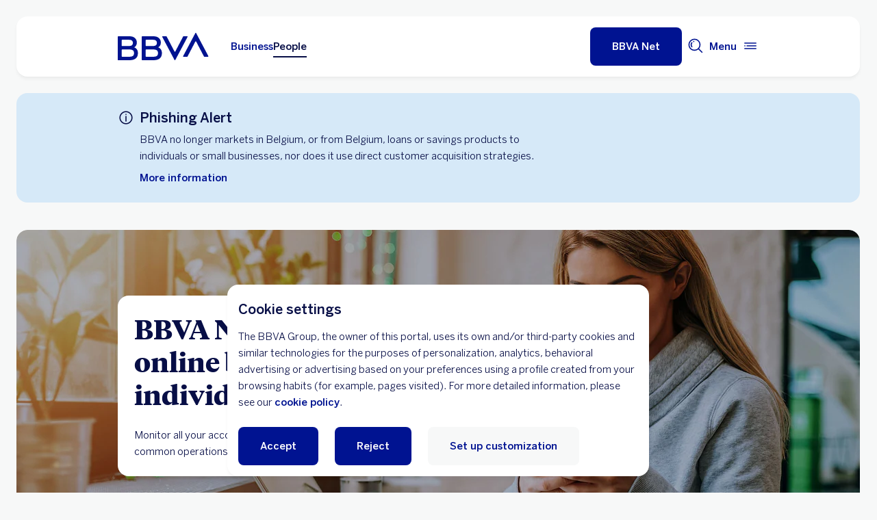

--- FILE ---
content_type: text/html;charset=UTF-8
request_url: https://www.bbva.be/en/personas.html
body_size: 16220
content:
<!DOCTYPE html>

    <html lang="en" data-lang-multilanguage="true" data-toggle="false">
    

<head>
    
    
    
    
    
    
    
    
    
    

    
    
    
        <link rel="preconnect" href="https://assets.adobedtm.com/">
    
    

    
    <meta http-equiv="content-type" content="text/html; charset=UTF-8">
<meta http-equiv="X-UA-Compatible" content="IE=edge">
    <meta name="viewport" content="width=device-width, initial-scale=1.0">
<meta name="lang" content="en-US">
<meta name="resource-type" content="document">
<meta name="global" content="distribution">
<meta name="robots" content="index, follow">
<meta name="author" content="BBVA">
<meta name="keywords" lang="es-ES" content="Home People">
<meta scheme="W3CDTF" name="date" content="November 06, 2025 12:00:00 +0000">
<meta scheme="W3CDTF" name="DC.date" content="November 06, 2025 12:00:00 +0000">
<meta name="DC.date.issue" content="November 06, 2025 12:00:00 +0000">
<meta name="last-modified" content="November 06, 2025 12:00:00 +0000">
<meta name="pageDate" content="November 06, 2025 12:00:00 +0000">
<meta name="DC.date" content="November 06, 2025 12:00:00 +0000">
<meta name="pageRender" content="November 06, 2025 12:00:00 +0000">
<meta itemprop="datePublished" content="November 06, 2025 12:00:00 +0000">
<meta scheme="RFC1766" name="DC.language" content="en-US">
<meta name="DC.title" lang="es-ES" content="BBVA Belgica">
<meta name="twitter:title" content="People">
<meta name="twitter:card" content="summary">
<meta property="og:title" content="People">
<meta property="og:type" content="website">
<meta property="og:url" content="https://www.bbva.be/personas.html">
<meta name="cookiesgdpr" content="/en/empresas.cookiesgdpr.html">
<meta name="search_segment" content="personas">
<meta name="segment" content="personas">
<meta name="release_version" content="6.23.0.2025_0908_1162759_0006572515">

    
        
    
        <script type="application/ld+json">{"@context":"http://www.schema.org","@type":"Organization","url":"/en/personas.html","address":{"@type":"PostalAddress"},"contactPoint":{"@type":"ContactPoint"},"logo":"/content/dam/library/logos/logo-bbva.svg","sameAs":["https://www.facebook.com/BBVAGroup","https://www.linkedin.com/company/bbvaespana/","https://twitter.com/bbva","https://www.youtube.com/user/BBVAespana"]}</script>
    
    
    
    
    

        

    
        
    <script type="text/javascript">
        window.digitalData = {"application":{"application":{"name":"","type":""},"customFields":"","earnings":"","errorType":"","expenses":"","fulfillmentModel":"","globalApplication":"","interactionLevel":"","isQualifiedVisits":"","offer":"","operationNumber":"","process":"","programTypeHired":"","state":"","step":"","transactionID":"","typology":""},"internalCampaign":{"attributes":[],"event":{"eventInfo":{"eventName":"","siteActionName":""}}},"optimization":{"attributes":[],"event":[]},"page":{"pageActivity":{"audio":{"nameOfPodcastDisplayed":""},"link":{"aux1":"","aux2":"","aux3":"","ext":"","name":"","url":""},"loginType":"","search":{"onSiteSearchEnterTerm":"","onSiteSearchResults":"","onSiteSearchTerm":""},"video":{"nameOfVideoDisplayed":""}},"pageInfo":{"area":"publica","businessUnit":"BBVA Belgica","channel":"online","errorPage":"","geoRegion":"","language":"ES","level1":"home","level10":"","level2":"","level3":"","level4":"","level5":"","level6":"","level7":"","level8":"","level9":"","pageIntent":"home","pageName":"escritorio:publica:personas:home","pageSegment":"personas","projectName":"","server":"","siteAppName":"BBVA Belgica","sysEnv":"escritorio","version":"1.1.0"}},"pageInstanceID":"pro","products":{"attributes":[],"productPortfolio":[]},"user":{"age":"","civilStatus":"","country":"","device":{"root":"","mobile":"","userAgent":""},"educationLevel":"","gender":"","jobType":"","profileID":"","prospectID":"","segment":{"profile":"","global":""},"state":"","userID":"","userState":"no logado"},"versionDL":"20190718_4.0"};
        window.digitalData.user.device.mobile = (function(a) { if (/(android|bb\d+|meego).+mobile|avantgo|bada\/|blackberry|blazer|compal|elaine|fennec|hiptop|iemobile|ip(hone|od)|iris|kindle|lge |maemo|midp|mmp|mobile.+firefox|netfront|opera m(ob|in)i|palm( os)?|phone|p(ixi|re)\/|plucker|pocket|psp|series(4|6)0|symbian|treo|up\.(browser|link)|vodafone|wap|windows ce|xda|xiino/i.test(a) || /1207|6310|6590|3gso|4thp|50[1-6]i|770s|802s|a wa|abac|ac(er|oo|s\-)|ai(ko|rn)|al(av|ca|co)|amoi|an(ex|ny|yw)|aptu|ar(ch|go)|as(te|us)|attw|au(di|\-m|r |s )|avan|be(ck|ll|nq)|bi(lb|rd)|bl(ac|az)|br(e|v)w|bumb|bw\-(n|u)|c55\/|capi|ccwa|cdm\-|cell|chtm|cldc|cmd\-|co(mp|nd)|craw|da(it|ll|ng)|dbte|dc\-s|devi|dica|dmob|do(c|p)o|ds(12|\-d)|el(49|ai)|em(l2|ul)|er(ic|k0)|esl8|ez([4-7]0|os|wa|ze)|fetc|fly(\-|_)|g1 u|g560|gene|gf\-5|g\-mo|go(\.w|od)|gr(ad|un)|haie|hcit|hd\-(m|p|t)|hei\-|hi(pt|ta)|hp( i|ip)|hs\-c|ht(c(\-| |_|a|g|p|s|t)|tp)|hu(aw|tc)|i\-(20|go|ma)|i230|iac( |\-|\/)|ibro|idea|ig01|ikom|im1k|inno|ipaq|iris|ja(t|v)a|jbro|jemu|jigs|kddi|keji|kgt( |\/)|klon|kpt |kwc\-|kyo(c|k)|le(no|xi)|lg( g|\/(k|l|u)|50|54|\-[a-w])|libw|lynx|m1\-w|m3ga|m50\/|ma(te|ui|xo)|mc(01|21|ca)|m\-cr|me(rc|ri)|mi(o8|oa|ts)|mmef|mo(01|02|bi|de|do|t(\-| |o|v)|zz)|mt(50|p1|v )|mwbp|mywa|n10[0-2]|n20[2-3]|n30(0|2)|n50(0|2|5)|n7(0(0|1)|10)|ne((c|m)\-|on|tf|wf|wg|wt)|nok(6|i)|nzph|o2im|op(ti|wv)|oran|owg1|p800|pan(a|d|t)|pdxg|pg(13|\-([1-8]|c))|phil|pire|pl(ay|uc)|pn\-2|po(ck|rt|se)|prox|psio|pt\-g|qa\-a|qc(07|12|21|32|60|\-[2-7]|i\-)|qtek|r380|r600|raks|rim9|ro(ve|zo)|s55\/|sa(ge|ma|mm|ms|ny|va)|sc(01|h\-|oo|p\-)|sdk\/|se(c(\-|0|1)|47|mc|nd|ri)|sgh\-|shar|sie(\-|m)|sk\-0|sl(45|id)|sm(al|ar|b3|it|t5)|so(ft|ny)|sp(01|h\-|v\-|v )|sy(01|mb)|t2(18|50)|t6(00|10|18)|ta(gt|lk)|tcl\-|tdg\-|tel(i|m)|tim\-|t\-mo|to(pl|sh)|ts(70|m\-|m3|m5)|tx\-9|up(\.b|g1|si)|utst|v400|v750|veri|vi(rg|te)|vk(40|5[0-3]|\-v)|vm40|voda|vulc|vx(52|53|60|61|70|80|81|83|85|98)|w3c(\-| )|webc|whit|wi(g|nc|nw)|wmlb|wonu|x700|yas\-|your|zeto|zte\-/i.test(a.substr(0, 4))) return 'si';return 'no';})(navigator.userAgent || navigator.vendor || window.opera);
        window.digitalData.user.device.userAgent = window.navigator.userAgent;
        window.digitalData.page.pageInfo.server =  window.location.host;
    </script>
    

    

    
    
    
    
    
    
    
    
    
    
    <script type="application/ld+json">
       {"@context":"https://schema.org","@type":"WebSite","name":"BBVA","url":"https://www.bbva.be","potentialAction":{"@type":"SearchAction","target":"https://www.bbva.be/personas/buscador.html?_charset_=UTF-8&search={search_term_string}","query-input":"required name=search_term_string"}}
    </script>
    
<script type="text/javascript">var lazycss = lazycss ? lazycss : [];</script>
<script type="text/javascript">var lazycsskeys = lazycsskeys ? lazycsskeys : [];</script>

    
<link rel="stylesheet" href="/apps/bbva/pwebsnew/components/clientlibs/bbvanew.critical/small.lc-20250908-162941-lc.min.ACSHASHde5133fc4a4ea249692beda29ab410e0.css" type="text/css">

    
<link rel="stylesheet" href="/apps/bbva/pwebsnew/components/clientlibs/bbvanew.critical/large.lc-20250908-162941-lc.min.ACSHASH662d2813aa39ab8911d1047f19ce1b82.css" type="text/css" media="all and (min-width: 600px)">

    
<link rel="stylesheet" href="/apps/bbva/pwebsnew/components/clientlibs/bbvanew.common.lc-20250908-162941-lc.min.ACSHASH7dd3c3df4ab08e5430c76d9e9e220ab7.css" media="print" onload="this.media='all'">

    
<script type="text/javascript" class="lazyCSS">if(!lazycss){lazycss=[];} if(!lazycsskeys){lazycsskeys=[];} var lazycsskey="/apps/bbva/pwebsnew/components/clientlibs/bbvanew.iconfonts.lc-20250908-162941-lc.min.css"; if(lazycsskeys.indexOf(lazycsskey)===-1){ lazycsskeys.push(lazycsskey); lazycss.push({ rel:"stylesheet", href:lazycsskey, type:"text/css", media:"print", onload:"this.media='all'" });}</script>

    
<link rel="stylesheet" href="/apps/bbva/pwebsnew/components/clientlibs/bbvanew.lightbox/small.lc-20250908-162941-lc.min.ACSHASH1181274411b3dd557a87a86af7b427d7.css" media="print" onload="this.media='all'">

    
<script type="text/javascript" class="lazyCSS">if(!lazycss){lazycss=[];} if(!lazycsskeys){lazycsskeys=[];} var lazycsskey="/apps/bbva/pwebsnew/components/clientlibs/bbvanew.lightbox/large.lc-20250908-162941-lc.min.css"; if(lazycsskeys.indexOf(lazycsskey)===-1){ lazycsskeys.push(lazycsskey); lazycss.push({ rel:"stylesheet", href:lazycsskey, type:"text/css", media:"print", onload:"this.media='all'" });}</script>

    
<script type="text/javascript" class="lazyCSS">if(!lazycss){lazycss=[];} if(!lazycsskeys){lazycsskeys=[];} var lazycsskey="/apps/bbva/pwebsnew/components/clientlibs/bbvanew.radiobutton.lc-20250908-162941-lc.min.css"; if(lazycsskeys.indexOf(lazycsskey)===-1){ lazycsskeys.push(lazycsskey); lazycss.push({ rel:"stylesheet", href:lazycsskey, type:"text/css", media:"print", onload:"this.media='all'" });}</script>

    
<script type="text/javascript" class="lazyCSS">if(!lazycss){lazycss=[];} if(!lazycsskeys){lazycsskeys=[];} var lazycsskey="/apps/bbva/pwebsnew/components/clientlibs/bbvanew.sectionTitle.lc-20250908-162941-lc.min.css"; if(lazycsskeys.indexOf(lazycsskey)===-1){ lazycsskeys.push(lazycsskey); lazycss.push({ rel:"stylesheet", href:lazycsskey, type:"text/css", media:"print", onload:"this.media='all'" });}</script>

    
<link rel="stylesheet" href="/apps/bbva/pwebsnew/components/clientlibs/bbvanew.videoLink/small.lc-20250908-162941-lc.min.ACSHASH2fb40a051d2750faf13e97f706163824.css" media="print" onload="this.media='all'">

    
<script type="text/javascript" class="lazyCSS">if(!lazycss){lazycss=[];} if(!lazycsskeys){lazycsskeys=[];} var lazycsskey="/apps/bbva/pwebsnew/components/clientlibs/bbvanew.videoLink/large.lc-20250908-162941-lc.min.css"; if(lazycsskeys.indexOf(lazycsskey)===-1){ lazycsskeys.push(lazycsskey); lazycss.push({ rel:"stylesheet", href:lazycsskey, type:"text/css", media:"print", onload:"this.media='all'" });}</script>

    
<script type="text/javascript" class="lazyCSS">if(!lazycss){lazycss=[];} if(!lazycsskeys){lazycsskeys=[];} var lazycsskey="/apps/bbva/pwebsnew/components/clientlibs/bbvanew.iframe.lc-20250908-162941-lc.min.css"; if(lazycsskeys.indexOf(lazycsskey)===-1){ lazycsskeys.push(lazycsskey); lazycss.push({ rel:"stylesheet", href:lazycsskey, type:"text/css", media:"print", onload:"this.media='all'" });}</script>




<link rel="icon" type="image/png" sizes="48x48" href="/content/dam/library/favicons/favicon-48x48.png">
<link rel="apple-touch-icon" href="/content/dam/library/favicons/apple-touch-icon.png">
<link rel="icon" type="image/png" sizes="32x32" href="/content/dam/library/favicons/favicon-32x32.png">
<link rel="icon" type="image/png" sizes="192x192" href="/content/dam/library/favicons/android-chrome-192x192.png">
<link rel="icon" type="image/png" sizes="16x16" href="/content/dam/library/favicons/favicon-16x16.png">
<link rel="mask-icon" href="/content/dam/library/favicons/safari-pinned-tab.svg" color="#1464a5">
<link rel="shortcut icon" href="/content/dam/library/favicons/favicon.ico">
<meta name="msapplication-TileColor" content="#ffffff">
<meta name="msapplication-TileImage" content="/content/dam/library/favicons/mstile-144x144.png">
<meta name="msapplication-config" content="/apps/settings/wcm/designs/bbva/img/favicons/v1/browserconfig.xml">
<meta name="theme-color" content="#ffffff">

    <link rel="manifest" href="/en/content/dam/public-web/belgica/configuration/manifest/manifest.json">
    
    
        <link rel="canonical" href="https://www.bbva.be/personas.html">
    


    
    
    
    
    
    
<script src="/etc.clientlibs/clientlibs/granite/jquery.min.ACSHASH3e24d4d067ac58228b5004abb50344ef.js"></script>
<script src="/etc.clientlibs/clientlibs/granite/utils.min.ACSHASH3b86602c4e1e0b41d9673f674a75cd4b.js"></script>

    
    <script type="text/javascript">
        window.analyticsLanguage = 'es';
    </script>
    
        
        <title>People | BBVA Belgium</title>
        
        
        
        

        <script type="text/javascript">
            // define a readonly the BE editor mode state.
            window.AEMeditorMode = false;

        </script>
        
        <!-- tms-launch -->
<script src="//assets.adobedtm.com/95c3e405673d/a67cfe0d918b/launch-a33c34626793.min.js" async></script>
        
        
        
            
                <link rel="alternate" href="https://www.bbva.be/fr/personas.html" hreflang="fr-BE">
            
                <link rel="alternate" href="https://www.bbva.be/en/personas.html" hreflang="en">
            
            
                <link rel="alternate" href="https://www.bbva.be/personas.html" hreflang="es-ES">
            
        
        
    
    
    
</head>
    
<body data-isfirstcontentchildmarquee="false" class="bbva__base   background-primary" itemscope itemtype="http://schema.org/WebPage">
    
    
        
        
    

    
    
    

    
    
    
    
    
    
    <div class="general-wrapper">
        
        
            <!-- This file is being overwritten in the configuration page to allow the edition of the header alert
     or other header components which can be edited into the configuration template.
 -->
            

    
<link rel="stylesheet" href="/apps/bbva/pwebsnew/components/clientlibs/bbvanew.header/small.lc-20250908-162941-lc.min.ACSHASHc63cad784ac4f449ff03f913daddee21.css" type="text/css">

    
<link rel="stylesheet" href="/apps/bbva/pwebsnew/components/clientlibs/bbvanew.header/large.lc-20250908-162941-lc.min.ACSHASHcbb662feda8f474caf37040cec65c0a8.css" type="text/css" media="all and (min-width: 600px)">

<header class="header__base wrapper" data-component="tabulation">
    









<div class="alert--full alert--yellow" data-component="browseralert" data-component-params="{&quot;browserSupport&quot;:{&quot;partial&quot;:[],&quot;any&quot;:[]},&quot;noSupportFallbackPage&quot;:null}">
</div>



<div data-component="cookiesgdpr" class="cookiesgdpr" data-component-params="{&quot;cookieVersion&quot;:&quot;1&quot;,&quot;nonBlocking&quot;:false}"></div>





<div>

    
<link rel="stylesheet" href="/apps/bbva/pwebsnew/components/clientlibs/bbvanew.alert/small.lc-20250908-162941-lc.min.ACSHASH218b941951c34f27a879f0da07edc6de.css" type="text/css">

    
<link rel="stylesheet" href="/apps/bbva/pwebsnew/components/clientlibs/bbvanew.alert/large.lc-20250908-162941-lc.min.ACSHASHed2f0c966cd3c142b4e875ef11bcbe54.css" type="text/css" media="all and (min-width: 600px)">

    
<link rel="stylesheet" href="/apps/bbva/pwebsnew/components/clientlibs/bbvanew.stickyalert.lc-20250908-162941-lc.min.ACSHASH249337f42f64deb7fa9efe7ddcfbac0e.css" type="text/css">


<div data-component="headeralert" class="alert--full background-warning wrapper stickyalert__container false-full-width-lateral-margin" data-component-params="{&quot;cookieName&quot;:&quot;Alerta &quot;,&quot;cookieVersion&quot;:1,&quot;cookieSaturation&quot;:1}">
    <div class="container-full-width" id="headeralertparsys-headeralert">
        <div class="alert__base stickyalert__base spacing spacing--s">
            <div class="alert__wrapper">
                <img src="/content/dam/library/icons/4_001_alert.svg" class="bbva-svgicon bbva-svgicon--warning" alt="" aria-hidden="true">
                <div class="alert__text rte"><p><u>Phishing Alert</u></p>
<p>BBVA no longer markets in Belgium, or from Belgium, loans or savings products to individuals or small businesses, nor does it use direct customer acquisition strategies. <a href="/en/content/dam/public-web/belgica/documents/belgique.pdf" target="_blank" title="More information phishing alert. Open in new window" aria-label="More information phishing alert. Open in new window">More information</a>.</p>
<p>&nbsp;</p>
</div>
                <button type="button" data-alert-close class="alert__close" aria-label="Close alert">
                    <i class="bbva-icon bbva-icon__2_022_close"></i>
                </button>
            </div>
        </div>
    </div>
</div>
</div>


    
<link rel="stylesheet" href="/apps/bbva/pwebsnew/components/clientlibs/bbvanew.header/small.lc-20250908-162941-lc.min.ACSHASHc63cad784ac4f449ff03f913daddee21.css" type="text/css">

    
<link rel="stylesheet" href="/apps/bbva/pwebsnew/components/clientlibs/bbvanew.header/large.lc-20250908-162941-lc.min.ACSHASHcbb662feda8f474caf37040cec65c0a8.css" type="text/css" media="all and (min-width: 600px)">

    
<script type="text/javascript" class="lazyCSS">if(!lazycss){lazycss=[];} if(!lazycsskeys){lazycsskeys=[];} var lazycsskey="/apps/bbva/pwebsnew/components/clientlibs/bbvanew.animations.lc-20250908-162941-lc.min.css"; if(lazycsskeys.indexOf(lazycsskey)===-1){ lazycsskeys.push(lazycsskey); lazycss.push({ rel:"stylesheet", href:lazycsskey, type:"text/css", media:"print", onload:"this.media='all'" });}</script><script type="text/javascript" class="lazyCSS">if(!lazycss){lazycss=[];} if(!lazycsskeys){lazycsskeys=[];} var lazycsskey="/apps/bbva/pwebsnew/components/clientlibs/bbvanew.skip2content.lc-20250908-162941-lc.min.css"; if(lazycsskeys.indexOf(lazycsskey)===-1){ lazycsskeys.push(lazycsskey); lazycss.push({ rel:"stylesheet", href:lazycsskey, type:"text/css", media:"print", onload:"this.media='all'" });}</script>


<a class="skip2content invisible" tab-index="0" href="#main" aria-label="Go to main content">
    Go to main content
</a>
<nav class="header__container" aria-label="BBVA Belgium" data-component="header" data-dl-component data-dl-component-name="header" data-dl-component-type="bbva/pwebsnew/components/par/header" id="header">
    <div class="header__main container-header">
        <div class="header__wrapper">
            <div class="header__logo" data-component="svgLogoFix">
                
                <a itemscope="url" class="header__logo__link " target="_self" data-lightbox-shorts="false" title="BBVA Belgium" href="/en/personas.html">
                    
                        
    
        

    
     <img src="/content/dam/library/logos/logo-bbva.svg" srcset="/content/dam/library/logos/logo-bbva.svg" sizes="(min-width: 900px) 20vw, 50vw" itemprop="logo" class="header__image " alt="BBVA Belgium" loading="eager" role="img">
    
                    
                </a>
            </div>
            <div class="header__mainnavigation" itemscope itemtype="https://schema.org/SiteNavigationElement">
                
                    
    
    
    
    
    
<link rel="stylesheet" href="/apps/bbva/pwebsnew/components/clientlibs/bbvanew.mainNavigation/small.lc-20250908-162941-lc.min.ACSHASHb1e2509e101120b2ecce4ac6ea812722.css" type="text/css">

    
    
<link rel="stylesheet" href="/apps/bbva/pwebsnew/components/clientlibs/bbvanew.mainNavigation/large.lc-20250908-162941-lc.min.ACSHASHc2127b1718e7ab9df3d1e1fb94ff8ac8.css" type="text/css" media="all and (min-width: 600px)">

    
    <nav class="mainnavigation__base">
        <ul class="mainnavigation__list">
            <li itemprop="name" class="mainnavigation__item">
                <a itemprop="url" aria-label="Business  " target="_self" class="mainnavigation__link" href="/en/empresas.html">Business</a>
            </li>
        
            <li itemprop="name" class="mainnavigation__item mainnavigation__item--active">
                <a itemprop="url" aria-label="Persons Option selected" href="#" target="_self" class="mainnavigation__link">People</a>
            </li>
        </ul>
    </nav>
                
            </div>
        </div>
        <nav class="header__actions" itemscope itemtype="https://schema.org/SiteNavigationElement">
            <ul class="header__actions__ulist">
                
                
                
                    
                    
                    
                    <li itemprop="name" class="header__actions__list header__actions--tablet-left">
                        
    
<link rel="stylesheet" href="/apps/bbva/pwebsnew/components/clientlibs/bbvanew.access/small.lc-20250908-162941-lc.min.ACSHASH29ce47cb836c36b7b080d00df4586327.css" media="print" onload="this.media='all'">

    
<link rel="stylesheet" href="/apps/bbva/pwebsnew/components/clientlibs/bbvanew.access/large.lc-20250908-162941-lc.min.ACSHASH44c539f64d1df6045b315586d369c526.css" media="print" onload="this.media='all'">

<div data-component="access" data-component-params="{&quot;desktop&quot;:{&quot;mode&quot;:&quot;url&quot;,&quot;value&quot;:&quot;https://netredex.grupobbva.com/local_tebe/tebe_en_login.html&quot;,&quot;height&quot;:&quot;&quot;,&quot;target&quot;:&quot;_self&quot;,&quot;title&quot;:&quot;BBVA Net&quot;,&quot;enableAnalytics&quot;:false},&quot;tablet&quot;:{&quot;mode&quot;:&quot;url&quot;,&quot;value&quot;:&quot;https://netredex.grupobbva.com/local_tebe/tebe_en_login.html&quot;,&quot;height&quot;:&quot;&quot;,&quot;target&quot;:&quot;_self&quot;,&quot;title&quot;:&quot;&quot;,&quot;enableAnalytics&quot;:false},&quot;mobile&quot;:{&quot;mode&quot;:&quot;url&quot;,&quot;value&quot;:&quot;https://netredex.grupobbva.com/local_tebe/tebe_en_login.html&quot;,&quot;height&quot;:&quot;&quot;,&quot;target&quot;:&quot;_self&quot;,&quot;title&quot;:&quot;&quot;,&quot;enableAnalytics&quot;:false}}">
    <div class="header__access__wrapper--desktop ">
        <a class="header__access header__actions__item__link header__actions--menu btn__base header__access__desktop btn__default" accesskey="a" itemprop="url" aria-label="BBVA Net" href="javascript:void(0)" aria-expanded="false">
            <span class="header__actions__item__link__text header__actions__item__link__text__btn header__access__text--desktop">BBVA Net</span>
            <span class="header__actions__item__link__text header__actions__item__link__text__btn header__access__text--tablet">BBVA Net</span>
            <span class="header__actions__item__link__text header__actions__item__link__text__btn header__access__text--mobile">BBVA Net</span>
        </a>   
    </div>
    <a class="header__actions__item__link header__actions--menu header__access header__access__mobile-tablet" accesskey="a" itemprop="url" aria-label="BBVA Net" href="javascript:void(0)" aria-expanded="false">
        <div class="header__icon--container">
            <svg class="header__icon" width="24" height="24" viewBox="0 0 24 24" xmlns="http://www.w3.org/2000/svg">
                <path d="M11.2 9.6001C8.99395 9.6001 7.19995 7.8061 7.19995 5.6001C7.19995 3.3941 8.99395 1.6001 11.2 1.6001C13.406 1.6001 15.2 3.3941 15.2 5.6001C15.2 7.8061 13.406 9.6001 11.2 9.6001ZM11.2 3.2001C9.87695 3.2001 8.79995 4.2771 8.79995 5.6001C8.79995 6.9231 9.87695 8.0001 11.2 8.0001C12.523 8.0001 13.6 6.9231 13.6 5.6001C13.6 4.2771 12.523 3.2001 11.2 3.2001ZM19.2 19.2001C19.2 14.7891 15.611 11.2001 11.2 11.2001C6.78895 11.2001 3.19995 14.7891 3.19995 19.2001V22.4001H6.39995V20.8001H4.79995V19.2001C4.79995 15.6711 7.67095 12.8001 11.2 12.8001C14.729 12.8001 17.6 15.6711 17.6 19.2001V20.8001H11.4V22.4001H19.2V19.2001ZM8.89995 20.7001C8.40295 20.7001 7.99995 21.1031 7.99995 21.6001C7.99995 22.0971 8.40295 22.5001 8.89995 22.5001C9.39695 22.5001 9.79995 22.0971 9.79995 21.6001C9.79995 21.1031 9.39695 20.7001 8.89995 20.7001Z" />
            </svg>
        </div>
        <span class="header__actions__item__link__text header__actions__item__link__text__btn header__access__text--desktop">BBVA Net</span>
        <span class="header__actions__item__link__text header__actions__item__link__text__btn header__access__text--tablet">BBVA Net</span>
        <span class="header__actions__item__link__text header__actions__item__link__text__btn header__access__text--mobile">BBVA Net</span>
    </a>
</div>
                    </li>
                
                
                
                <li class="header__actions__list header__actions--tablet-hidden">
                    
<div class="search__trigger" role="search">
    <a href="javascript:void(0);" aria-haspopup="true" aria-controls="access__container__content" aria-label="Search engine" aria-expanded="false" accesskey="s" class="header__actions__item__link search__trigger__btn" title="Search engine">
        <svg width="24" height="24" viewBox="0 0 24 24" xmlns="http://www.w3.org/2000/svg">
            <path class="bbvaicn" d="M9.3001 4.8001C9.7971 4.8001 10.2001 5.2031 10.2001 5.7001C10.2001 6.1971 9.7971 6.6001 9.3001 6.6001C8.8031 6.6001 8.4001 6.1971 8.4001 5.7001C8.4001 5.2031 8.8031 4.8001 9.3001 4.8001ZM7.5721 13.2281C6.8161 12.4721 6.4001 11.4681 6.4001 10.4001C6.4001 9.3321 6.8161 8.3271 7.5721 7.5721L6.4411 6.4411C5.3831 7.4991 4.8011 8.9051 4.8011 10.4011C4.8011 11.8971 5.3841 13.3031 6.4411 14.3611L7.5721 13.2301V13.2281ZM21.2341 22.3661L16.0281 17.1601C14.5011 18.4331 12.5391 19.2011 10.4001 19.2011C5.5481 19.2011 1.6001 15.2531 1.6001 10.4011C1.6001 5.5491 5.5481 1.6001 10.4001 1.6001C15.2521 1.6001 19.2001 5.5481 19.2001 10.4001C19.2001 12.5391 18.4331 14.5011 17.1591 16.0281L22.3651 21.2341L21.2341 22.3651V22.3661ZM17.6001 10.4001C17.6001 6.4301 14.3701 3.2001 10.4001 3.2001C6.4301 3.2001 3.2001 6.4301 3.2001 10.4001C3.2001 14.3701 6.4301 17.6001 10.4001 17.6001C14.3701 17.6001 17.6001 14.3701 17.6001 10.4001Z" />
        </svg>
    </a>
</div>
                </li>
                
                
                
                <li class="header__actions__list header__actions--tablet-right">
                    

<a class="megamenu__trigger header__actions__item__link " href="javascript:void(0);" title="Menu" aria-expanded="false" aria-haspopup="true" aria-label="Main menu" aria-controls="megamenu__aside" accesskey="m">
    <span class="megamenu__trigger megamenu__trigger__open header__actions--menu" aria-hidden="false">
        <span class="header__actions__item__link__text link__base--primary-alt">Menu</span>
        <div class="header__icon--container">
            <svg class="header__icon" width="24" height="24" viewBox="0 0 24 24" fill="none" xmlns="http://www.w3.org/2000/svg">
                <path d="M4.9001 12C4.9001 12.497 4.4971 12.9 4.0001 12.9C3.5031 12.9 3.1001 12.497 3.1001 12C3.1001 11.503 3.5031 11.1 4.0001 11.1C4.4971 11.1 4.9001 11.503 4.9001 12ZM20.8001 7.19995H3.2001V8.79995H20.8001V7.19995ZM20.8001 15.2H3.2001V16.8H20.8001V15.2ZM20.8001 11.2H6.5001V12.8H20.8001V11.2Z" fill="#001391" />
            </svg>
        </div>
    </span>
    <span class="megamenu__trigger megamenu__trigger__close hidden header__actions--menu" aria-hidden="true">
        <span class="header__actions__item__link__text link__base--primary-alt">Close</span>
        <i class="bbva-icon bbva-icon__2_022_close"></i>
    </span>
</a>
                </li>
            </ul>
        </nav>
    </div>
    <div class="search search--desktop wrapper">

    
<link rel="stylesheet" href="/apps/bbva/pwebsnew/components/clientlibs/bbvanew.searchbar/small.lc-20250908-162941-lc.min.ACSHASH29318897aa0d2217b2814539e664c413.css" type="text/css">

    
<link rel="stylesheet" href="/apps/bbva/pwebsnew/components/clientlibs/bbvanew.searchbar/large.lc-20250908-162941-lc.min.ACSHASHc47b13bfaa38a785f5bc7722c4e4e1ce.css" type="text/css" media="all and (min-width: 600px)">

<div class="search__base " itemscope id="header" data-component="search" data-component-params="{&quot;open&quot;:false,&quot;version&quot;:2,&quot;idWeb&quot;:&quot;belgica_en&quot;}" data-search-url="https://bbva-proxy-cloudsearch-sp.appspot.com/v2/cloudsearch/suggest" data-search-query="<query>" aria-hidden="false">
    <div class="container-no-full-width">
        <link itemprop="url" href="https://www.bbva.be">
        <div class="search__bar">
            <form action="/en/empresas/buscador.html" class="search__form background-primary-alternative" itemprop="potentialAction" itemscope itemtype="http://schema.org/SearchAction">
                <meta itemprop="target" content="/empresas/buscador.html?_charset_=UTF-8&amp;q={search}">
                <input type="hidden" value="UTF-8" name="_charset_">
                <div class="search__label" role="combobox" aria-expanded="false" aria-haspopup="listbox">
                    <label class="search__txt">Search, Click enter</label>
                    <input tabindex="1" aria-autocomplete="list" autocomplete="off" type="text" name="search" placeholder="Search here" class="search__input background-primary" aria-label="Search, Click enter" aria-activedescendant="" itemprop="query-input">
                    <button type="submit" tabindex="2" class="search__icon-btn" aria-label="Search">
                        <i class="bbva-icon bbva-icon__3_001_search"></i>
                    </button>
                </div>
                <span class="search__instructional-text">Click enter</span>
                <button class="search__close-btn" tabindex="3" aria-label="Close search form">
                    <span class="search__close-txt">Close</span>
                    <i class="bbva-icon bbva-icon__2_022_close"></i>
                </button>
                <input type="submit" value="Search" class="hidden search__hiddeninput">
            </form>
            <div class="search__container">
                <div class="search__suggestions">
                    <span class="search__suggestions__title">Suggestions</span>
                    <ul role="listbox" class="search__suggestions__container"></ul>
                </div>
            </div>
        </div>
    </div>
</div></div>
</nav>

    
    




    
<link rel="stylesheet" href="/apps/bbva/pwebsnew/components/clientlibs/bbvanew.megamenu/small.lc-20250908-162941-lc.min.ACSHASHf5e55a418c54bf891a6fcb0c7524a52f.css" media="print" onload="this.media='all'"><link rel="stylesheet" href="/en/apps/bbva/pwebsnew/components/clientlibs/bbvanew.megamenu/large.lc-20250908-162941-lc.min.ACSHASH2077a8d8d249759fd201e3f28326f36f.css" media="print" onload="this.media='all'"><link rel="stylesheet" href="/en/apps/bbva/pwebsnew/components/clientlibs/bbvanew.swiper.lc-20250908-162941-lc.min.ACSHASHfdf1978a527522d24f3ad9f670b0b949.css" media="print" onload="this.media='all'"><link rel="stylesheet" href="/en/apps/bbva/pwebsnew/components/clientlibs/bbvanew.slider.lc-20250908-162941-lc.min.ACSHASH8a7e157f9ea1299ec84a8860db7e8945.css" media="print" onload="this.media='all'"><link rel="stylesheet" href="/en/apps/bbva/pwebsnew/components/clientlibs/bbvanew.megamenucard/small.lc-20250908-162941-lc.min.ACSHASHd6dd52ca31eee6389746047b5663043c.css" media="print" onload="this.media='all'"><link rel="stylesheet" href="/en/apps/bbva/pwebsnew/components/clientlibs/bbvanew.megamenucard/large.lc-20250908-162941-lc.min.ACSHASHece0a4e29dd43b1868b566f1f2fffbac.css" media="print" onload="this.media='all'"><link rel="stylesheet" href="/en/apps/bbva/pwebsnew/components/clientlibs/bbvanew.accordion/small.lc-20250908-162941-lc.min.ACSHASH7985c085df9d981cd9e305bfda1bc9e9.css" media="print" onload="this.media='all'"><link rel="stylesheet" href="/en/apps/bbva/pwebsnew/components/clientlibs/bbvanew.accordion/large.lc-20250908-162941-lc.min.ACSHASH74d82f62136b06cd5b44844ac9cd93c1.css" media="print" onload="this.media='all'">

<!--googleoff: index-->
<aside class="animations__menu background-primary megamenu__container hidden" id="megamenu__aside" aria-hidden="true" data-component="megamenu" data-component-params="{&quot;menuClosed&quot;:&quot;Cerrar&quot;,&quot;menuOpen&quot;:&quot;Menú&quot;}" itemscope itemtype="http://www.schema.org/SiteNavigationElement">
    <div class="megamenu__fixed">
        <div class="container-header">
            <div class="megamenu__navigation__container background-primary-alternative">
                <div class="megamenu__navigation accordion--mobile" itemscope itemtype="http://www.schema.org/SiteNavigationElement">
                    <div class="megamenu__flyout--nonmobile">
                        
<nav class="megamenu__flyout megamenu__flyout--langs">
    <div itemprop="name" class="megamenu__flyout__title">Where to find us</div>
    <a href="#" class="megamenu__navigation__home">
       <i aria-hidden="true" class="bbva-icon bbva-icon__3_002_home"></i>Home
    </a>
    
    
<div class="megamenu__flyout__linkwithicon" itemscope itemtype="http://schema.org/Service">
    
    
        
        
    
    
    
    
<link rel="stylesheet" href="/apps/bbva/pwebsnew/components/clientlibs/bbvanew.link.lc-20250908-162941-lc.min.ACSHASH42ba6f60bab5b42470873057bb8da167.css" type="text/css">

    
    

    
    <div class="iconlinkatomic__base">
        
            
            
    
    
    
    
        <a itemprop="url" data-dl-component-name="iconlinkatomic" data-dl-component-type="bbva/pwebsnew/components/par/iconlinkatomic" id="header-linksicon-iconlinkatomic" href="https://www.bbva.es/en/general/localizador-oficinas-cajeros/index.jsp?diren=officesearch%2Foffice" class="iconlink__link link__base  " aria-label="ATM and branch locator in Spain. Open in new window" target="_blank" rel="noopener noreferrer" title="ATM and branch locator in Spain. Open in new window" onclick="s_objectID='Localizador de oficinas y cajeros en España'">
            <div class="icon__link">
                <img class="bbva-svgicon bbva-svgicon--linked bbva-svgicon" alt="" src="/content/dam/library/icons/1_028_international.svg" aria-hidden="true">
                <span class="iconlinkatomic__link__text" itemprop="text">ATM and branch locator in Spain</span>
            </div>
        </a>
    
        
    </div>

        <br>
    
</div>
    
</nav>
                    </div>
                    <div class="mainnavigation--mobile false-full-width-lateral-margin" itemscope itemtype="https://schema.org/SiteNavigationElement">
                        

    
<link rel="stylesheet" href="/apps/bbva/pwebsnew/components/clientlibs/bbvanew.mainNavigation/small.lc-20250908-162941-lc.min.ACSHASHb1e2509e101120b2ecce4ac6ea812722.css" type="text/css">

    
<link rel="stylesheet" href="/apps/bbva/pwebsnew/components/clientlibs/bbvanew.mainNavigation/large.lc-20250908-162941-lc.min.ACSHASHc2127b1718e7ab9df3d1e1fb94ff8ac8.css" type="text/css" media="all and (min-width: 600px)">

<div class="mainnavigation__base background-primary">
    <nav class="mainnavigation__list" role="navigation">
         <a class="mainnavigation__item " aria-label="Business" href="/en/empresas.html">Companies</a> <a href="#" class="mainnavigation__item mainnavigation--active" aria-label="People">People</a>
    </nav>
    
        
    
        
            
<nav class="megamenu__flyout">
    <ul class="megamenu__flyout__list" role="list" itemscope itemtype="http://schema.org/ListItem">
        <li class="background-primary-alternative">
            <a href="#" class="megamenu__navigation__home">
                Home
             </a>
        </li>
        
    </ul>
</nav>
        
    
</div>
                    </div>
                </div>
                <div class="search search--mobile">

    
<link rel="stylesheet" href="/apps/bbva/pwebsnew/components/clientlibs/bbvanew.searchbar/small.lc-20250908-162941-lc.min.ACSHASH29318897aa0d2217b2814539e664c413.css" type="text/css">

    
<link rel="stylesheet" href="/apps/bbva/pwebsnew/components/clientlibs/bbvanew.searchbar/large.lc-20250908-162941-lc.min.ACSHASHc47b13bfaa38a785f5bc7722c4e4e1ce.css" type="text/css" media="all and (min-width: 600px)">

<div class="search__base " itemscope data-component="search" data-component-params="{&quot;open&quot;:false,&quot;version&quot;:2,&quot;idWeb&quot;:&quot;belgica_en&quot;}" data-search-url="https://bbva-proxy-cloudsearch-sp.appspot.com/v2/cloudsearch/suggest" data-search-query="<query>" aria-hidden="false">
    <div class="container-no-full-width">
        <link itemprop="url" href="https://www.bbva.be">
        <div class="search__bar">
            <form action="/en/empresas/buscador.html" class="search__form background-primary-alternative" itemprop="potentialAction" itemscope itemtype="http://schema.org/SearchAction">
                <meta itemprop="target" content="/empresas/buscador.html?_charset_=UTF-8&amp;q={search}">
                <input type="hidden" value="UTF-8" name="_charset_">
                <div class="search__label" role="combobox" aria-expanded="false" aria-haspopup="listbox">
                    <label class="search__txt">Search, Click enter</label>
                    <input tabindex="1" aria-autocomplete="list" autocomplete="off" type="text" name="search" placeholder="Search here" class="search__input background-primary" aria-label="Search, Click enter" aria-activedescendant="" itemprop="query-input">
                    <button type="submit" tabindex="2" class="search__icon-btn" aria-label="Search">
                        <i class="bbva-icon bbva-icon__3_001_search"></i>
                    </button>
                </div>
                <span class="search__instructional-text">Click enter</span>
                <button class="search__close-btn" tabindex="3" aria-label="Close search form">
                    <span class="search__close-txt">Close</span>
                    <i class="bbva-icon bbva-icon__2_022_close"></i>
                </button>
                <input type="submit" value="Search" class="hidden search__hiddeninput">
            </form>
            <div class="search__container">
                <div class="search__suggestions">
                    <span class="search__suggestions__title">Suggestions</span>
                    <ul role="listbox" class="search__suggestions__container"></ul>
                </div>
            </div>
        </div>
    </div>
</div></div>
            </div>
            <div class="megamenu__cards background-primary-alternative" itemscope itemtype="http://schema.org/Service" data-component="megamenucards">
                <div class="megamenu__wrappers">
                    <p class="megamenu__cards__title">This may be of interest to you</p>
                </div>
                <div class="megamenu__wrappers--desktop">
                    <div class="megamenu__cards__container slider slider-navigation-centered">
                        <div class="container swiper-container">
                            <ul class="megamenu__cardlist swiper-wrapper" itemprop="hasOfferCatalog" itemscope itemtype="http://schema.org/OfferCatalog">
                                <li itemprop="itemListElement" itemscope itemtype="http://schema.org/OfferCatalog" class="megamenu__card swiper-slide background-primary-alternative">
                                    
    <a class="megamenu__card__link " itemprop="url" tabindex="-1" href="/en/personas/experiencias/tu-seguridad.html">
        <div class="megamenu__card__base">
            <div class="megamenu__card__header">
            
                
    
    
        
        <img sizes="(min-width: 990px) 25vw, (min-width: 600px) 50vw, 100vw" src="/content/dam/library/micros/private-area-glass.im1744217557148im.png?imwidth=1176" srcset="/content/dam/library/micros/private-area-glass.im1744217557148im.png?imwidth=80 80w,/content/dam/library/micros/private-area-glass.im1744217557148im.png?imwidth=160 160w,/content/dam/library/micros/private-area-glass.im1744217557148im.png?imwidth=320 320w,/content/dam/library/micros/private-area-glass.im1744217557148im.png?imwidth=768 768w,/content/dam/library/micros/private-area-glass.im1744217557148im.png?imwidth=960 960w,/content/dam/library/micros/private-area-glass.im1744217557148im.png?imwidth=1176 1176w" itemprop="image" aria-hidden="true" class="megamenu__card__image" alt="Your security" loading="lazy">
    
            
            <p role="presentation" class="megamenu__card__title">Your security is a priority for us</p>
            </div>
            <p itemprop="description" class="megamenu__card__text rte">Tips for improving your security</p>
        </div>
    </a>
                                </li>
                            
                                <li itemprop="itemListElement" itemscope itemtype="http://schema.org/OfferCatalog" class="megamenu__card swiper-slide background-primary-alternative">
                                    
    <a class="megamenu__card__link " itemprop="url" tabindex="-1" href="/en/personas/experiencias/atencion-al-cliente.html">
        <div class="megamenu__card__base">
            <div class="megamenu__card__header">
            
                
    
    
        
        <img sizes="(min-width: 990px) 25vw, (min-width: 600px) 50vw, 100vw" src="/content/dam/library/micros/customer-comes-first-glass.im1745409750785im.png?imwidth=1176" srcset="/content/dam/library/micros/customer-comes-first-glass.im1745409750785im.png?imwidth=80 80w,/content/dam/library/micros/customer-comes-first-glass.im1745409750785im.png?imwidth=160 160w,/content/dam/library/micros/customer-comes-first-glass.im1745409750785im.png?imwidth=320 320w,/content/dam/library/micros/customer-comes-first-glass.im1745409750785im.png?imwidth=768 768w,/content/dam/library/micros/customer-comes-first-glass.im1745409750785im.png?imwidth=960 960w,/content/dam/library/micros/customer-comes-first-glass.im1745409750785im.png?imwidth=1176 1176w" itemprop="image" aria-hidden="true" class="megamenu__card__image" alt="Customer service" loading="lazy">
    
            
            <p role="presentation" class="megamenu__card__title">Customer service</p>
            </div>
            <p itemprop="description" class="megamenu__card__text rte">Contact us</p>
        </div>
    </a>
                                </li>
                            
                                <li itemprop="itemListElement" itemscope itemtype="http://schema.org/OfferCatalog" class="megamenu__card swiper-slide background-primary-alternative">
                                    
    <a class="megamenu__card__link " itemprop="url" tabindex="-1" href="/en/personas/experiencias/oficina.html">
        <div class="megamenu__card__base">
            <div class="megamenu__card__header">
            
                
    
    
        
        <img sizes="(min-width: 990px) 25vw, (min-width: 600px) 50vw, 100vw" src="/content/dam/library/micros/locate-glass.im1744217485643im.png?imwidth=1176" srcset="/content/dam/library/micros/locate-glass.im1744217485643im.png?imwidth=80 80w,/content/dam/library/micros/locate-glass.im1744217485643im.png?imwidth=160 160w,/content/dam/library/micros/locate-glass.im1744217485643im.png?imwidth=320 320w,/content/dam/library/micros/locate-glass.im1744217485643im.png?imwidth=768 768w,/content/dam/library/micros/locate-glass.im1744217485643im.png?imwidth=960 960w,/content/dam/library/micros/locate-glass.im1744217485643im.png?imwidth=1176 1176w" itemprop="image" aria-hidden="true" class="megamenu__card__image" alt="Branch" loading="lazy">
    
            
            <p role="presentation" class="megamenu__card__title">Branch</p>
            </div>
            <p itemprop="description" class="megamenu__card__text rte">Always nearby</p>
        </div>
    </a>
                                </li>
                            </ul>
                        </div>
                        
                            <div class="swiper-navigation">
                                <div class="swiper-button-prev megamenu--preventfocus">
                                    <i class="bbva-icon bbva-icon__2_046_back"></i>
                                </div>
                                <div class="swiper-button-next megamenu--preventfocus">
                                    <i class="bbva-icon bbva-icon__2_017_forward"></i>
                                </div>
                            </div>
                            <div class="swiper-custom-pagination js-swiper-megamenu-pagination">                        
                            </div>
                        
                    </div>
                    
                </div>
                <div class="megamenu__wrappers">
                    <div class="megamenu__alert background-primary-alternative">
                        <div data-placeholder-text="Drag Promo Alert component here">


</div>
                        
                            <div class="promoalert">

    
<link rel="stylesheet" href="/apps/bbva/pwebsnew/components/clientlibs/bbvanew.promoalert/small.lc-20250908-162941-lc.min.ACSHASH9770ba2aa78031003a2bcdc9dc3f9463.css" type="text/css">

    
<link rel="stylesheet" href="/apps/bbva/pwebsnew/components/clientlibs/bbvanew.promoalert/large.lc-20250908-162941-lc.min.ACSHASH574c3866c69eb05a3e4ea88f91e348d5.css" type="text/css" media="all and (min-width: 600px)">

<div class="container-no-full-width spacing spacing--m">
    <div data-component="alert" data-component-params="{&quot;selectors&quot;:{&quot;close&quot;:&quot;.promoalert__close&quot;}}" itemscope itemtype="http://schema.org/CommunicateAction">
        <div data-dl-component data-dl-component-name="promoalert" data-dl-component-type="bbva/pwebsnew/components/par/promoalert" id="header-megamenualert-promoalert" class="promoalert__container background-sustainability">
            <div class="promoalert__base promoalert__type-image ">
                
                <div class="promoalert__media   ">
                    
                    
    
        

    
     <img src="/en/content/dam/public-web/belgica/images/empresas/en-uso/micro-dark-blue-premium-banking-investment.im1588667711544im.png?imwidth=320" srcset="/en/content/dam/public-web/belgica/images/empresas/en-uso/micro-dark-blue-premium-banking-investment.im1588667711544im.png?imwidth=80 80w,/en/content/dam/public-web/belgica/images/empresas/en-uso/micro-dark-blue-premium-banking-investment.im1588667711544im.png?imwidth=160 160w,/en/content/dam/public-web/belgica/images/empresas/en-uso/micro-dark-blue-premium-banking-investment.im1588667711544im.png?imwidth=320 320w" sizes="(min-width: 600px) 50vw, 100vw" itemprop="image" class="promoalert__img " loading="lazy" aria-hidden="true">
    
                    
                    
                    
                    
                    
                    
                </div>
                <div class="promoalert__main">
                    
                    <div class="promoalert__texts">
                        <div class="promoalert__top">
                            <h2 itemprop="name" class="promoalert__title">BBVA News</h2>
                            <div itemprop="description" class="promoalert__text rte">We show you financial news, innovation news, economic news and podcasts.</div>
                        </div>
                        <div class="promoalert__footer">
                            
                            <div class="promoalert__link  ">
    
    
    
    
<link rel="stylesheet" href="/apps/bbva/pwebsnew/components/clientlibs/bbvanew.link.lc-20250908-162941-lc.min.ACSHASH42ba6f60bab5b42470873057bb8da167.css" type="text/css">

    
    

    
    

    
    <div class="linkatomic__base">
        
            
            
    
    
    
    
        <a itemprop="url" data-dl-component-name="linkatomic" data-dl-component-type="bbva/pwebsnew/components/par/linkatomic" id="header-megamenualert-promoalert-linkatomic" href="https://www.bbva.com/en/latest-news/" class="iconlink__link link__base link__base--primary-alt  " aria-label="More information. Open in new window" target="_blank" rel="noopener noreferrer" title="More information. Open in new window" onclick="s_objectID='Más información'">
            
            <span itemprop="name">More information</span>
            
        </a>
    
        
    </div>
</div>
                        </div>
                    </div>
                </div>
            </div>
            
        </div>
    </div>
</div>
</div>
                        
                    </div>
                </div>
            </div>
            <div class="megamenu__flyout__linkwithicon megamenu__flyout__linkwithicon--mobile background-primary-alternative" itemscope itemtype="http://schema.org/Service">
                
                    
                    
    
    
    
    
<link rel="stylesheet" href="/apps/bbva/pwebsnew/components/clientlibs/bbvanew.link.lc-20250908-162941-lc.min.ACSHASH42ba6f60bab5b42470873057bb8da167.css" type="text/css">

    
    

    
    <div class="iconlinkatomic__base">
        
            
            
    
    
    
    
        <a itemprop="url" data-dl-component-name="iconlinkatomic" data-dl-component-type="bbva/pwebsnew/components/par/iconlinkatomic" id="header-linksicon-iconlinkatomic" href="https://www.bbva.es/en/general/localizador-oficinas-cajeros/index.jsp?diren=officesearch%2Foffice" class="iconlink__link link__base  " aria-label="ATM and branch locator in Spain. Open in new window" target="_blank" rel="noopener noreferrer" title="ATM and branch locator in Spain. Open in new window" onclick="s_objectID='Localizador de oficinas y cajeros en España'">
            <div class="icon__link">
                <img class="bbva-svgicon bbva-svgicon--linked bbva-svgicon" alt="" src="/content/dam/library/icons/1_028_international.svg" aria-hidden="true">
                <span class="iconlinkatomic__link__text" itemprop="text">ATM and branch locator in Spain</span>
            </div>
        </a>
    
        
    </div>

                
            </div>
            
        </div>
        <div class="megamenu__flyout__extraslinks background-primary-alternative hidden">
            <a itemprop="url" class="btn__base background-primary">
                <svg class="header__icon" width="24" height="24" viewBox="0 0 24 24" xmlns="http://www.w3.org/2000/svg">
                    <path d="M11.2002 9.6001C8.99419 9.6001 7.2002 7.8061 7.2002 5.6001C7.2002 3.3941 8.99419 1.6001 11.2002 1.6001C13.4062 1.6001 15.2002 3.3941 15.2002 5.6001C15.2002 7.8061 13.4062 9.6001 11.2002 9.6001ZM11.2002 3.2001C9.8772 3.2001 8.8002 4.2771 8.8002 5.6001C8.8002 6.9231 9.8772 8.0001 11.2002 8.0001C12.5232 8.0001 13.6002 6.9231 13.6002 5.6001C13.6002 4.2771 12.5232 3.2001 11.2002 3.2001ZM9.3002 20.7001C8.80319 20.7001 8.4002 21.1031 8.4002 21.6001C8.4002 22.0971 8.80319 22.5001 9.3002 22.5001C9.7972 22.5001 10.2002 22.0971 10.2002 21.6001C10.2002 21.1031 9.7972 20.7001 9.3002 20.7001ZM16.0002 12.0001C15.6232 12.0001 15.2542 12.0381 14.8982 12.1091C13.7912 11.5291 12.5342 11.2001 11.2002 11.2001C6.7892 11.2001 3.2002 14.7891 3.2002 19.2001V22.4001H6.8002V20.8001H4.8002V19.2001C4.8002 15.6711 7.6712 12.8001 11.2002 12.8001C11.7542 12.8001 12.2922 12.8711 12.8062 13.0041C11.3532 14.0171 10.4002 15.6991 10.4002 17.6001C10.4002 20.6881 12.9122 23.2001 16.0002 23.2001C19.0882 23.2001 21.6002 20.6881 21.6002 17.6001C21.6002 14.5121 19.0882 12.0001 16.0002 12.0001ZM16.0002 21.6001C13.7942 21.6001 12.0002 19.8061 12.0002 17.6001C12.0002 15.8601 13.1172 14.3771 14.6722 13.8281C15.0882 13.6811 15.5352 13.6001 16.0002 13.6001C16.3582 13.6001 16.7062 13.6481 17.0362 13.7371C18.7412 14.1951 20.0002 15.7531 20.0002 17.6001C20.0002 19.8061 18.2062 21.6001 16.0002 21.6001ZM18.4002 16.8001H16.8002V15.2001H15.2002V16.8001H13.6002V18.4001H15.2002V20.0001H16.8002V18.4001H18.4002V16.8001Z" />
                </svg>
                <span></span>
            </a>
        </div>
    </div>
</aside>
<!--googleon: index-->
    <div class="access__container invisible" id="access__container__content" aria-hidden="true" tabindex="-1">
        <div class="container">
            <div class="access__control">
                <button class="access__close" aria-label="close" tabindex="-1"><i class="bbva-icon bbva-icon__2_022_close"></i></button>
            </div>
            <div class="access__content">
            </div>
        </div>
    </div>
</header>

        
        <main class="bbva--main wrapper" id="main" tabindex="-1">
	
<section>
    
        <div role="heading" aria-level="1" class="invisible">People</div>
    
    

    

<div class="aem-Grid aem-Grid--12 aem-Grid--default--12 ">
    
    <div class="alert spacing spacing--m aem-GridColumn aem-GridColumn--default--12">
    
<link rel="stylesheet" href="/apps/bbva/pwebsnew/components/clientlibs/bbvanew.alert/small.lc-20250908-162941-lc.min.ACSHASH218b941951c34f27a879f0da07edc6de.css" type="text/css">

    
<link rel="stylesheet" href="/apps/bbva/pwebsnew/components/clientlibs/bbvanew.alert/large.lc-20250908-162941-lc.min.ACSHASHed2f0c966cd3c142b4e875ef11bcbe54.css" type="text/css" media="all and (min-width: 600px)">

<div itemscope itemtype="http://schema.org/CommunicateAction" class="false-full-width-lateral-margin alert__container background-info   default-theme" data-component="alert" data-component-params="{&quot;selectors&quot;:{&quot;close&quot;:&quot;.alert__close&quot;}}">
    <div class="container-full-width" data-dl-component data-dl-component-name="alert_copy" data-dl-component-type="bbva/pwebsnew/components/par/alert" id="content-alert_copy">
        <div class="alert__base ">
            <div class="alert__wrapper">
                <i class="bbva-icon bbva-icon__4_002_info alert__icon"></i>
                <h5 itemprop="name" class="alert__title">Phishing Alert</h5>
                <div itemprop="description" class="alert__text">
                    <p>BBVA no longer markets in Belgium, or from Belgium, loans or savings products to individuals or small businesses, nor does it use direct customer acquisition strategies.</p>
                </div>
                
                <div class="alert__link link__base  ">
    
    
    
    
<link rel="stylesheet" href="/apps/bbva/pwebsnew/components/clientlibs/bbvanew.link.lc-20250908-162941-lc.min.ACSHASH42ba6f60bab5b42470873057bb8da167.css" type="text/css">

    
    

    
    

    
    <div class="linkatomic__base">
        
            
            
    
    
    
    
        <a itemprop="url" data-dl-component-name="linkatomic" data-dl-component-type="bbva/pwebsnew/components/par/linkatomic" id="content-alert_copy-linkatomic" href="/en/content/dam/public-web/belgica/documents/belgique.pdf" class="iconlink__link link__base link__base--primary-alt  " aria-label="More information. Open in new window" target="_blank" rel="noopener noreferrer" title="More information. Open in new window" onclick="s_objectID='Mas informacion'">
            
            <span itemprop="name">More information</span>
            
        </a>
    
        
    </div>
</div>
            </div>
            
            
        </div>
    </div>
</div>
</div>
<div class="homepromomarquee spacing spacing--m aem-GridColumn aem-GridColumn--default--12">



    
<link rel="stylesheet" href="/apps/bbva/pwebsnew/components/clientlibs/bbvanew.marquee/small.lc-20250908-162941-lc.min.ACSHASH2b29090f373c24a11104991d430be3f1.css" type="text/css">

    
<link rel="stylesheet" href="/apps/bbva/pwebsnew/components/clientlibs/bbvanew.marquee/large.lc-20250908-162941-lc.min.ACSHASH773595b0ed22570be4cc3254f14bb4c1.css" type="text/css" media="all and (min-width: 600px)">

    
<link rel="stylesheet" href="/apps/bbva/pwebsnew/components/clientlibs/bbvanew.promomarquee/small.lc-20250908-162941-lc.min.ACSHASHa82f0fae9be0e239945586df9f99fa2a.css" type="text/css">

    
<link rel="stylesheet" href="/apps/bbva/pwebsnew/components/clientlibs/bbvanew.promomarquee/large.lc-20250908-162941-lc.min.ACSHASH347c7eafd83e46bacd5dba6d488623b7.css" type="text/css" media="all and (min-width: 600px)">

    
<link rel="stylesheet" href="/apps/bbva/pwebsnew/components/clientlibs/bbvanew.promobox/small.lc-20250908-162941-lc.min.ACSHASH299af40fd7c6ef86350f10011b9e0cee.css" type="text/css">

    
<link rel="stylesheet" href="/apps/bbva/pwebsnew/components/clientlibs/bbvanew.promobox/large.lc-20250908-162941-lc.min.ACSHASHf5ee215c3cac681c2a062bbd2931b53e.css" type="text/css" media="all and (min-width: 600px)">

    
    
    <div class="promomarquee__wrapper false-full-width-lateral-margin" data-component="animations" data-component-params="{&quot;animate&quot;:[{&quot;target&quot;:&quot;.promomarquee__base&quot;,&quot;class&quot;:&quot;fadein--fast&quot;}]}">
        
            <div class="promomarquee__base    marqueeslider__slide marqueeslider__slide--homepromo" data-dl-component data-dl-component-name="homepromomarquee" data-dl-component-type="bbva/pwebsnew/components/par/homepromomarquee" id="content-homepromomarquee">
                
                
                
                
                <div class="marquee__imagewrapper">
                    <div class="marquee__background">
                        
                        
                        
                        
                        
                            
    
        

    
     <img src="/en/content/dam/public-web/belgica/images/empresas/3200x912-empresas.im1579176355884im.jpg?imwidth=3200" srcset="/en/content/dam/public-web/belgica/images/empresas/3200x912-empresas.im1579176355884im.jpg?imwidth=320 320w,/en/content/dam/public-web/belgica/images/empresas/3200x912-empresas.im1579176355884im.jpg?imwidth=768 768w,/en/content/dam/public-web/belgica/images/empresas/3200x912-empresas.im1579176355884im.jpg?imwidth=960 960w,/en/content/dam/public-web/belgica/images/empresas/3200x912-empresas.im1579176355884im.jpg?imwidth=1176 1176w,/en/content/dam/public-web/belgica/images/empresas/3200x912-empresas.im1579176355884im.jpg?imwidth=1600 1600w,/en/content/dam/public-web/belgica/images/empresas/3200x912-empresas.im1579176355884im.jpg?imwidth=2400 2400w,/en/content/dam/public-web/belgica/images/empresas/3200x912-empresas.im1579176355884im.jpg?imwidth=2880 2880w,/en/content/dam/public-web/belgica/images/empresas/3200x912-empresas.im1579176355884im.jpg?imwidth=3200 3200w" sizes="100vw" itemprop="image" class="marquee__background__img marquee__background__img--desktop " alt="Girl with mobile" loading="lazy">
    
                        
                        
                        
                        
                        
                        
                        
                        
                        
                        
                        
                        
                        
                    </div>
                </div>
                <div class="container-full-width">
                    


    <div class="promomarquee__promobox" id="content-homepromomarquee-promobox">
        
            <div class="promobox__base background-primary-alternative ">
                <div class="promobox__base__text swiper-noswiping">
                    <h1 class="promobox__title rte bbva__bold-default">
                        BBVA Net, our <b>online banking service for individuals</b>
                    </h1>
                    <div class="promobox__body rte">
                        Monitor all your account transactions at a glance and perform the most common operations.
                    </div>
                    <footer class="promobox__action--btns">
                        
                            
                        
                        
                    </footer>
                </div>
            </div>
        
    </div>
                </div>
            </div>
        
    </div>
</div>
<div class="homemicroillustration spacing spacing--m aem-GridColumn aem-GridColumn--default--12">


    
<link rel="stylesheet" href="/apps/bbva/pwebsnew/components/clientlibs/bbvanew.homemicroillustration/small.lc-20250908-162941-lc.min.ACSHASHf25bbaa7dadeba1e75cdd5d1665c2442.css" media="print" onload="this.media='all'"><link rel="stylesheet" href="/en/apps/bbva/pwebsnew/components/clientlibs/bbvanew.homemicroillustration/large.lc-20250908-162941-lc.min.ACSHASH48b9967e3a05dd529f231324df99f283.css" media="print" onload="this.media='all'">


    <div class="container-no-full-width">
        <div data-dl-component data-dl-component-name="homemicroillustratio_1332717519" data-dl-component-type="bbva/pwebsnew/components/par/homemicroillustration" id="content-homemicroillustratio_1332717519">
            <div class="homemicroillustration__content">
                
                
            </div>
            <ul class="homemicroillustration__base">
              <li class="homemicroillustration__item homemicroillustration__item--left background-primary-alternative">
    
<link rel="stylesheet" href="/apps/bbva/pwebsnew/components/clientlibs/bbvanew.microillustration/small.lc-20250908-162941-lc.min.ACSHASH784342688cfa6ea7eff829d686b02f68.css" media="print" onload="this.media='all'"><link rel="stylesheet" href="/en/apps/bbva/pwebsnew/components/clientlibs/bbvanew.microillustration/large.lc-20250908-162941-lc.min.ACSHASH8dc0bde89c2209291a0bcb5ee13d819a.css" media="print" onload="this.media='all'"><link rel="stylesheet" href="/en/apps/bbva/pwebsnew/components/clientlibs/bbvanew.link.lc-20250908-162941-lc.min.ACSHASH42ba6f60bab5b42470873057bb8da167.css" media="print" onload="this.media='all'">


    
        <div class="microillustration__component" data-dl-component data-dl-component-name="microillustrationleft" data-dl-component-type="bbva/pwebsnew/components/par/unremovable/microillustration" id="content-homemicroillustratio_1332717519-microillustrationleft" itemscope itemtype="http://schema.org/ImageObject">
            
            <a class="microillustration__base link__base" data-lightbox-shorts="false" target="_self" aria-label="Always nearby" title="Always nearby" tabindex="0" itemprop="url" href="/en/general/oficina.html">
                
                    
    <div class="microillustration__wrapper microillustration__wrapper--cut microillustration__wrapper__white">
        <div class="microillustration__animation">
            
                
    
        

    
     <img src="/content/dam/library/micros/locate-glass.im1744217485643im.png?imwidth=1176" srcset="/content/dam/library/micros/locate-glass.im1744217485643im.png?imwidth=80 80w,/content/dam/library/micros/locate-glass.im1744217485643im.png?imwidth=160 160w,/content/dam/library/micros/locate-glass.im1744217485643im.png?imwidth=320 320w,/content/dam/library/micros/locate-glass.im1744217485643im.png?imwidth=768 768w,/content/dam/library/micros/locate-glass.im1744217485643im.png?imwidth=960 960w,/content/dam/library/micros/locate-glass.im1744217485643im.png?imwidth=1176 1176w" itemprop="image" class="microillustration__image " alt="Paper airplane" loading="lazy" aria-hidden="true">
    
            
        </div>
        
    </div>
    <h2 class="microillustration__title" itemprop="name">
        Branch
    </h2>
    
    <p class="microillustration__link">
        Always nearby
    </p>
                
            </a>
        </div>
    
</li>
              <li class="homemicroillustration__item homemicroillustration__item--middle background-primary-alternative">
    
<link rel="stylesheet" href="/apps/bbva/pwebsnew/components/clientlibs/bbvanew.microillustration/small.lc-20250908-162941-lc.min.ACSHASH784342688cfa6ea7eff829d686b02f68.css" media="print" onload="this.media='all'"><link rel="stylesheet" href="/en/apps/bbva/pwebsnew/components/clientlibs/bbvanew.microillustration/large.lc-20250908-162941-lc.min.ACSHASH8dc0bde89c2209291a0bcb5ee13d819a.css" media="print" onload="this.media='all'"><link rel="stylesheet" href="/en/apps/bbva/pwebsnew/components/clientlibs/bbvanew.link.lc-20250908-162941-lc.min.ACSHASH42ba6f60bab5b42470873057bb8da167.css" media="print" onload="this.media='all'">


    
        <div class="microillustration__component" data-dl-component data-dl-component-name="microillustrationmiddle" data-dl-component-type="bbva/pwebsnew/components/par/unremovable/microillustration" id="content-homemicroillustratio_1332717519-microillustrationmiddle" itemscope itemtype="http://schema.org/ImageObject">
            
            <a class="microillustration__base link__base" data-lightbox-shorts="false" target="_self" aria-label="Contact us" title="Contact us" tabindex="0" itemprop="url" href="/en/general/atencion-al-cliente.html">
                
                    
    <div class="microillustration__wrapper microillustration__wrapper--cut microillustration__wrapper__white">
        <div class="microillustration__animation">
            
                
    
        

    
     <img src="/content/dam/library/micros/send-request-glass.im1745926504233im.png?imwidth=1176" srcset="/content/dam/library/micros/send-request-glass.im1745926504233im.png?imwidth=80 80w,/content/dam/library/micros/send-request-glass.im1745926504233im.png?imwidth=160 160w,/content/dam/library/micros/send-request-glass.im1745926504233im.png?imwidth=320 320w,/content/dam/library/micros/send-request-glass.im1745926504233im.png?imwidth=768 768w,/content/dam/library/micros/send-request-glass.im1745926504233im.png?imwidth=960 960w,/content/dam/library/micros/send-request-glass.im1745926504233im.png?imwidth=1176 1176w" itemprop="image" class="microillustration__image " alt="Bell" loading="lazy" aria-hidden="true">
    
            
        </div>
        
    </div>
    <h2 class="microillustration__title" itemprop="name">
        Customer service
    </h2>
    
    <p class="microillustration__link">
        Contact us
    </p>
                
            </a>
        </div>
    
</li>
              <li class="homemicroillustration__item homemicroillustration__item--right background-primary-alternative">
    
<link rel="stylesheet" href="/apps/bbva/pwebsnew/components/clientlibs/bbvanew.microillustration/small.lc-20250908-162941-lc.min.ACSHASH784342688cfa6ea7eff829d686b02f68.css" media="print" onload="this.media='all'"><link rel="stylesheet" href="/en/apps/bbva/pwebsnew/components/clientlibs/bbvanew.microillustration/large.lc-20250908-162941-lc.min.ACSHASH8dc0bde89c2209291a0bcb5ee13d819a.css" media="print" onload="this.media='all'"><link rel="stylesheet" href="/en/apps/bbva/pwebsnew/components/clientlibs/bbvanew.link.lc-20250908-162941-lc.min.ACSHASH42ba6f60bab5b42470873057bb8da167.css" media="print" onload="this.media='all'">


    
        <div class="microillustration__component" data-dl-component data-dl-component-name="microillustrationright" data-dl-component-type="bbva/pwebsnew/components/par/unremovable/microillustration" id="content-homemicroillustratio_1332717519-microillustrationright" itemscope itemtype="http://schema.org/ImageObject">
            
            <a class="microillustration__base link__base" data-lightbox-shorts="false" target="_self" aria-label="Security recommendations" title="Security recommendations" tabindex="0" itemprop="url" href="/en/general/seguridad.html">
                
                    
    <div class="microillustration__wrapper microillustration__wrapper--cut microillustration__wrapper__white">
        <div class="microillustration__animation">
            
                
    
        

    
     <img src="/content/dam/library/micros/private-area-glass.im1745926535761im.png?imwidth=1176" srcset="/content/dam/library/micros/private-area-glass.im1745926535761im.png?imwidth=80 80w,/content/dam/library/micros/private-area-glass.im1745926535761im.png?imwidth=160 160w,/content/dam/library/micros/private-area-glass.im1745926535761im.png?imwidth=320 320w,/content/dam/library/micros/private-area-glass.im1745926535761im.png?imwidth=768 768w,/content/dam/library/micros/private-area-glass.im1745926535761im.png?imwidth=960 960w,/content/dam/library/micros/private-area-glass.im1745926535761im.png?imwidth=1176 1176w" itemprop="image" class="microillustration__image " alt="Label" loading="lazy" aria-hidden="true">
    
            
        </div>
        
    </div>
    <h2 class="microillustration__title" itemprop="name">
        Your security
    </h2>
    
    <p class="microillustration__link">
        Security recommendations
    </p>
                
            </a>
        </div>
    
</li>
            </ul>
        </div>
    </div>
</div>
    
</div>
    <div>

<div class="aem-Grid aem-Grid--12 aem-Grid--default--12 ">
    
    
    
</div>
</div>
</section>
</main>
        
            <!-- Insert empty html to avoid make appear breadcrumb into this template -->
            <div class="bbva--footer false-full-width-lateral-margin wrapper">
    
<div>



    

    
        
        <div data-dl-component data-dl-component-name="pre-footer-xf" data-dl-component-type="bbva/pwebsnew/components/par/uneditable/experiencefragmentprefooter" id="pre-footer-xf">
             
             
    

<div class="xf-content-height">
    


    
    
    <div class="prefootereditable prefooter">
    
<link rel="stylesheet" href="/apps/bbva/pwebsnew/components/clientlibs/bbvanew.prefooter/small.lc-20250908-162941-lc.min.ACSHASHb41ea1b29bbac74df3c08dfebc800b09.css" type="text/css"><link rel="stylesheet" href="/en/apps/bbva/pwebsnew/components/clientlibs/bbvanew.prefooter/large.lc-20250908-162941-lc.min.ACSHASH2a13425aaa57860320a4a19d7c3eb93a.css" type="text/css">



<div data-dl-component data-dl-component-name="pre-footer" data-dl-component-type="bbva/pwebsnew/components/par/prefootereditable" id="prefooter-personas-experience-fragment-master-jcr-content-root-pre-footer">
    <a class="prefooter__heading invisible" role="contentinfo" tabindex="0" aria-label="Footer" href="#prefooter-personas-experience-fragment-master-jcr-content-root-pre-footer">Footer
    </a>
    <div class="prefooter__base spacing spacing--s background-primary-alternative">
        <ul class="prefooter__container container-full-width" itemprop="itemListElement" itemscope itemtype="http://schema.org/ListItem">
            <li class="prefooter__col">
                
                <div>
    
<link rel="stylesheet" href="/apps/bbva/pwebsnew/components/clientlibs/bbvanew.linklistmodule/small.lc-20250908-162941-lc.min.ACSHASHeffb63c8e9c6e11d2cbfc1b8fcc3281b.css" type="text/css"><link rel="stylesheet" href="/en/apps/bbva/pwebsnew/components/clientlibs/bbvanew.linklistmodule/large.lc-20250908-162941-lc.min.ACSHASH2ad118140191f9963c6c9f4496d11a73.css" type="text/css">



    <div>
        
        <nav class="linklistmodule__base background-primary-alternative  " data-dl-component data-dl-component-name="linklistmodule1" data-dl-component-type="bbva/pwebsnew/components/par/unremovable/linklistmodule" id="prefooter-personas-experience-fragment-master-jcr-content-root-pre-footer-linklistmodule1" aria-labelledby="linkedlist__prefooter-personas-experience-fragment-master-jcr-content-root-pre-footer-linklistmodule1">
            <h2 itemprop="name" class="linklistmodule__title" id="linkedlist__prefooter-personas-experience-fragment-master-jcr-content-root-pre-footer-linklistmodule1">This may be of interest to you</h2>
            <ul class="linklistmodule__list">
                <li class="linklistmodule__element">

    
    
        <a itemprop="url" data-dl-component data-dl-component-name="link" data-dl-component-type="bbva/pwebsnew/components/par/unremovable/link" id="prefooter-personas-experience-fragment-master-jcr-content-root-pre-footer-linklistmodule1-link" class="link__content link__base  " aria-label="About us" target="_self" data-lightbox-shorts="false" title="About us" href="/en/general/quienes-somos.html">
            <i class="bbva-icon bbva-icon__2_017_forward">
            </i><span itemprop="name">About us</span>
        </a>
    
</li>
                


    
    
    <li class="listlink">

    
    
        <a itemprop="url" data-dl-component data-dl-component-name="link_copy" data-dl-component-type="bbva/pwebsnew/components/par/link/listlink" id="prefooter-personas-experience-fragment-master-jcr-content-root-pre-footer-linklistmodule1-innerparsys-link_copy" href="/en/content/dam/public-web/belgica/documents/Tarifs-pour-particuliers.pdf" class="link__content link__base  " aria-label="Rates. Open in new window" target="_blank" data-lightbox-shorts="false" rel="noopener noreferrer" title="Rates. Open in new window">
            <i class="bbva-icon bbva-icon__2_017_forward">
            </i><span itemprop="name">Fees</span>
        </a>
    
</li>

    
    
    <li class="listlink">

    
    
        <a itemprop="url" data-dl-component data-dl-component-name="link_1661331328_copy" data-dl-component-type="bbva/pwebsnew/components/par/link/listlink" id="prefooter-personas-experience-fragment-master-jcr-content-root-pre-footer-linklistmodule1-innerparsys-link_1661331328_copy" href="/en/content/dam/public-web/belgica/documents/Reglement-general-Operations.pdf" class="link__content link__base  " aria-label="  Regulations. Open in new window" target="_blank" data-lightbox-shorts="false" rel="noopener noreferrer" title="  Regulations. Open in new window">
            <i class="bbva-icon bbva-icon__2_017_forward">
            </i><span itemprop="name"> Regulations</span>
        </a>
    
</li>

    
    
    <li class="listlink">

    
    
        <a itemprop="url" data-dl-component data-dl-component-name="link_12635647_copy" data-dl-component-type="bbva/pwebsnew/components/par/link/listlink" id="prefooter-personas-experience-fragment-master-jcr-content-root-pre-footer-linklistmodule1-innerparsys-link_12635647_copy" href="/en/content/dam/public-web/belgica/documents/BBVA-Informations-cles-pour-l-epargnant.pdf" class="link__content link__base  " aria-label="Key information for the account holder. Open in new window" target="_blank" data-lightbox-shorts="false" rel="noopener noreferrer" title="Key information for the account holder. Open in new window">
            <i class="bbva-icon bbva-icon__2_017_forward">
            </i><span itemprop="name">Key information for the account holder</span>
        </a>
    
</li>

    
    
    <li class="listlink">

    
    
        <a itemprop="url" data-dl-component data-dl-component-name="link_716381714" data-dl-component-type="bbva/pwebsnew/components/par/link/listlink" id="prefooter-personas-experience-fragment-master-jcr-content-root-pre-footer-linklistmodule1-innerparsys-link_716381714" href="/en/content/dam/public-web/belgica/documents/Fiche-d-info-protection-des-depots.pdf" class="link__content link__base  " aria-label="Deposit guarantee. Open in new window" target="_blank" data-lightbox-shorts="false" rel="noopener noreferrer" title="Deposit guarantee. Open in new window">
            <i class="bbva-icon bbva-icon__2_017_forward">
            </i><span itemprop="name">Deposit guarantee</span>
        </a>
    
</li>

    
    
    <li class="listlink">

    
    
        <a itemprop="url" data-dl-component data-dl-component-name="link" data-dl-component-type="bbva/pwebsnew/components/par/link/listlink" id="prefooter-personas-experience-fragment-master-jcr-content-root-pre-footer-linklistmodule1-innerparsys-link" class="link__content link__base  " aria-label="Regulated savings accounts" target="_self" data-lightbox-shorts="false" title="Regulated savings accounts" href="/en/general/cuentas-de-ahorro-reguladas.html">
            <i class="bbva-icon bbva-icon__2_017_forward">
            </i><span itemprop="name">Regulated savings accounts</span>
        </a>
    
</li>

            </ul>
        </nav>
    </div>
</div>
            </li>
            <li class="prefooter__col">
                
                <div>
    
<link rel="stylesheet" href="/apps/bbva/pwebsnew/components/clientlibs/bbvanew.linklistmodule/small.lc-20250908-162941-lc.min.ACSHASHeffb63c8e9c6e11d2cbfc1b8fcc3281b.css" type="text/css"><link rel="stylesheet" href="/en/apps/bbva/pwebsnew/components/clientlibs/bbvanew.linklistmodule/large.lc-20250908-162941-lc.min.ACSHASH2ad118140191f9963c6c9f4496d11a73.css" type="text/css">



    <div>
        
        <nav class="linklistmodule__base background-primary-alternative  " data-dl-component data-dl-component-name="linklistmodule2" data-dl-component-type="bbva/pwebsnew/components/par/unremovable/linklistmodule" id="prefooter-personas-experience-fragment-master-jcr-content-root-pre-footer-linklistmodule2" aria-labelledby="linkedlist__prefooter-personas-experience-fragment-master-jcr-content-root-pre-footer-linklistmodule2">
            <h2 itemprop="name" class="linklistmodule__title" id="linkedlist__prefooter-personas-experience-fragment-master-jcr-content-root-pre-footer-linklistmodule2">Other BBVA websites</h2>
            <ul class="linklistmodule__list">
                <li class="linklistmodule__element">

    
    
        <a itemprop="url" data-dl-component data-dl-component-name="link" data-dl-component-type="bbva/pwebsnew/components/par/unremovable/link" id="prefooter-personas-experience-fragment-master-jcr-content-root-pre-footer-linklistmodule2-link" href="https://shareholdersandinvestors.bbva.com/" class="link__content link__base  " aria-label="Stockholders and investors. Open in new window" target="_blank" data-lightbox-shorts="false" rel="noopener noreferrer" title="Stockholders and investors. Open in new window">
            <i class="bbva-icon bbva-icon__2_017_forward">
            </i><span itemprop="name">Stockholders and investors</span>
        </a>
    
</li>
                


    
    
    <li class="listlink">

    
    
        <a itemprop="url" data-dl-component data-dl-component-name="listlink" data-dl-component-type="bbva/pwebsnew/components/par/link/listlink" id="prefooter-personas-experience-fragment-master-jcr-content-root-pre-footer-linklistmodule2-innerparsys-listlink" href="https://www.bbvacib.com/en/home" class="link__content link__base  " aria-label="Corporate and Investment Banking. Open in new window" target="_blank" data-lightbox-shorts="false" rel="noopener noreferrer" title="Corporate and Investment Banking. Open in new window">
            <i class="bbva-icon bbva-icon__2_017_forward">
            </i><span itemprop="name">Corporate and Investment Banking</span>
        </a>
    
</li>

    
    
    <li class="listlink">

    
    
        <a itemprop="url" data-dl-component data-dl-component-name="listlink_891251256" data-dl-component-type="bbva/pwebsnew/components/par/link/listlink" id="prefooter-personas-experience-fragment-master-jcr-content-root-pre-footer-linklistmodule2-innerparsys-listlink_891251256" href="https://openinnovation.bbva.com/en" class="link__content link__base  " aria-label="BBVA Innovation Center. Open in new window" target="_blank" data-lightbox-shorts="false" rel="noopener noreferrer" title="BBVA Innovation Center. Open in new window">
            <i class="bbva-icon bbva-icon__2_017_forward">
            </i><span itemprop="name">BBVA Innovation Center</span>
        </a>
    
</li>

    
    
    <li class="listlink">

    
    
        <a itemprop="url" data-dl-component data-dl-component-name="listlink_215788865" data-dl-component-type="bbva/pwebsnew/components/par/link/listlink" id="prefooter-personas-experience-fragment-master-jcr-content-root-pre-footer-linklistmodule2-innerparsys-listlink_215788865" href="https://careers.bbva.com/europa/" class="link__content link__base  " aria-label="Employment and careers in BBVA Europe. Open in new window" target="_blank" data-lightbox-shorts="false" rel="noopener noreferrer" title="Employment and careers in BBVA Europe. Open in new window">
            <i class="bbva-icon bbva-icon__2_017_forward">
            </i><span itemprop="name">Employment and career in BBVA Europe</span>
        </a>
    
</li>

    
    
    <li class="listlink">

    
    
        <a itemprop="url" data-dl-component data-dl-component-name="listlink_875995604" data-dl-component-type="bbva/pwebsnew/components/par/link/listlink" id="prefooter-personas-experience-fragment-master-jcr-content-root-pre-footer-linklistmodule2-innerparsys-listlink_875995604" href="https://www.bbva.com/en/latest-news/" class="link__content link__base  " aria-label="BBVA News. Open in new window" target="_blank" data-lightbox-shorts="false" rel="noopener noreferrer" title="BBVA News. Open in new window">
            <i class="bbva-icon bbva-icon__2_017_forward">
            </i><span itemprop="name">BBVA News</span>
        </a>
    
</li>

    
    
    <li class="listlink">

    
    
        <a itemprop="url" data-dl-component data-dl-component-name="listlink_389178481" data-dl-component-type="bbva/pwebsnew/components/par/link/listlink" id="prefooter-personas-experience-fragment-master-jcr-content-root-pre-footer-linklistmodule2-innerparsys-listlink_389178481" href="https://www.bkms-system.com/bbva" class="link__content link__base  " aria-label="Whistleblowing Open in new window" target="_blank" data-lightbox-shorts="false" rel="noopener noreferrer" title="Whistleblowing Open in new window">
            <i class="bbva-icon bbva-icon__2_017_forward">
            </i><span itemprop="name">Whistleblowing</span>
        </a>
    
</li>

            </ul>
        </nav>
    </div>
</div>
            </li>
            <li class="prefooter__col">
                
                <div>
    
<link rel="stylesheet" href="/apps/bbva/pwebsnew/components/clientlibs/bbvanew.linklistmodule/small.lc-20250908-162941-lc.min.ACSHASHeffb63c8e9c6e11d2cbfc1b8fcc3281b.css" type="text/css"><link rel="stylesheet" href="/en/apps/bbva/pwebsnew/components/clientlibs/bbvanew.linklistmodule/large.lc-20250908-162941-lc.min.ACSHASH2ad118140191f9963c6c9f4496d11a73.css" type="text/css">



    <div>
        
        <nav class="linklistmodule__base background-primary-alternative  " data-dl-component data-dl-component-name="linklistmodule3" data-dl-component-type="bbva/pwebsnew/components/par/unremovable/linklistmodule" id="prefooter-personas-experience-fragment-master-jcr-content-root-pre-footer-linklistmodule3" aria-labelledby="linkedlist__prefooter-personas-experience-fragment-master-jcr-content-root-pre-footer-linklistmodule3">
            <h2 itemprop="name" class="linklistmodule__title" id="linkedlist__prefooter-personas-experience-fragment-master-jcr-content-root-pre-footer-linklistmodule3">Responsible business</h2>
            <ul class="linklistmodule__list">
                <li class="linklistmodule__element">

    
    
        <a itemprop="url" data-dl-component data-dl-component-name="link" data-dl-component-type="bbva/pwebsnew/components/par/unremovable/link" id="prefooter-personas-experience-fragment-master-jcr-content-root-pre-footer-linklistmodule3-link" href="https://www.fbbva.es/en/" class="link__content link__base  " aria-label="BBVA Foundation. Open in new window" target="_blank" data-lightbox-shorts="false" rel="noopener noreferrer" title="BBVA Foundation. Open in new window">
            <i class="bbva-icon bbva-icon__2_017_forward">
            </i><span itemprop="name">Fundación BBVA</span>
        </a>
    
</li>
                


    
    
    <li class="listlink">

    
    
        <a itemprop="url" data-dl-component data-dl-component-name="link_1083249145_copy" data-dl-component-type="bbva/pwebsnew/components/par/link/listlink" id="prefooter-personas-experience-fragment-master-jcr-content-root-pre-footer-linklistmodule3-innerparsys-link_1083249145_copy" href="http://www.fundacionmicrofinanzasbbva.org/en/" class="link__content link__base  " aria-label="Microfinance Foundation. Open in new window" target="_blank" data-lightbox-shorts="false" rel="noopener noreferrer" title="Microfinance Foundation. Open in new window">
            <i class="bbva-icon bbva-icon__2_017_forward">
            </i><span itemprop="name">Fundación Microfinanzas</span>
        </a>
    
</li>

    
    
    <li class="listlink">

    
    
        <a itemprop="url" data-dl-component data-dl-component-name="link_2120388244_copy" data-dl-component-type="bbva/pwebsnew/components/par/link/listlink" id="prefooter-personas-experience-fragment-master-jcr-content-root-pre-footer-linklistmodule3-innerparsys-link_2120388244_copy" href="https://www.coleccionbbva.com/en/" class="link__content link__base  " aria-label="BBVA Collection. Open in new window" target="_blank" data-lightbox-shorts="false" rel="noopener noreferrer" title="BBVA Collection. Open in new window">
            <i class="bbva-icon bbva-icon__2_017_forward">
            </i><span itemprop="name">BBVA Collection</span>
        </a>
    
</li>

    
    
    <li class="listlink">

    
    
        <a itemprop="url" data-dl-component data-dl-component-name="listlink" data-dl-component-type="bbva/pwebsnew/components/par/link/listlink" id="prefooter-personas-experience-fragment-master-jcr-content-root-pre-footer-linklistmodule3-innerparsys-listlink" href="/en/content/dam/public-web/belgica/documents/Codigo-de-Conducta-de-BBVA.pdf" class="link__content link__base  " aria-label="Code of Conduct. Open in new window" target="_blank" data-lightbox-shorts="false" rel="noopener noreferrer" title="Code of Conduct. Open in new window">
            <i class="bbva-icon bbva-icon__2_017_forward">
            </i><span itemprop="name">Code of conduct</span>
        </a>
    
</li>

    
    
    <li class="listlink">

    
    
        <a itemprop="url" data-dl-component data-dl-component-name="listlink_1996280691" data-dl-component-type="bbva/pwebsnew/components/par/link/listlink" id="prefooter-personas-experience-fragment-master-jcr-content-root-pre-footer-linklistmodule3-innerparsys-listlink_1996280691" href="https://shareholdersandinvestors.bbva.com/sustainability-and-responsible-banking/principles-and-policies/" class="link__content link__base  " aria-label="BBVA Group Policies Open in new window" target="_blank" data-lightbox-shorts="false" rel="noopener noreferrer" title="BBVA Group Policies Open in new window">
            <i class="bbva-icon bbva-icon__2_017_forward">
            </i><span itemprop="name">BBVA Group Policies</span>
        </a>
    
</li>

            </ul>
        </nav>
    </div>
</div>
            </li>
            <li class="prefooter__col" itemscope itemtype="http://schema.org/DownloadAction">
                <nav>
                    <p itemprop="name" class="prefooter__head"> </p>
                    <div class="prefooter__bodycopy rte">.</div>
                    
                    
                </nav>
            </li>
        </ul>
    </div>
</div>
</div>

</div>
        </div>
    
</div>
<!-- TODO:
<div data-sly-resource="scrollTop"></div>
*/-->
    <!--googleoff: index-->
    <footer role="contentinfo" aria-label="Footer">
	   
<div>



    

    
        
        <div data-dl-component data-dl-component-name="footer-xf" data-dl-component-type="bbva/pwebsnew/components/par/uneditable/experiencefragmentfooter" id="footer-xf">
             
             
    

<div class="xf-content-height">
    


    
    
    <div class="footereditable footer">
    
<link rel="stylesheet" href="/apps/bbva/pwebsnew/components/clientlibs/bbvanew.footer/small.lc-20250908-162941-lc.min.ACSHASH7cf1dccac8881dd49847a77a1dc5db8e.css" media="print" onload="this.media='all'">

    
<script type="text/javascript" class="lazyCSS">if(!lazycss){lazycss=[];} if(!lazycsskeys){lazycsskeys=[];} var lazycsskey="/apps/bbva/pwebsnew/components/clientlibs/bbvanew.footer/large.lc-20250908-162941-lc.min.css"; if(lazycsskeys.indexOf(lazycsskey)===-1){ lazycsskeys.push(lazycsskey); lazycss.push({ rel:"stylesheet", href:lazycsskey, type:"text/css", media:"print", onload:"this.media='all'" });}</script>


<div data-dl-component data-dl-component-name="footer" data-dl-component-type="bbva/pwebsnew/components/par/footereditable" id="footer-personas-experience-fragment-master-jcr-content-root-footer" class="footer__base background-secondary">
    <div class="container-full-width">
        
        
    
        

    
     <img src="/content/dam/library/logos/logo-bbva.svg" srcset="/content/dam/library/logos/logo-bbva.svg" class="footer__logo " alt="BBVA logo" loading="lazy">
    
        <div class="footer__links">
            
            
<div class="footer__list">
    
        <div class="link">
            <a rel="noopener noreferrer" itemprop="url" href="/en/content/dam/public-web/belgica/documents/LEGAL-NOTICE-AND-TERMS-OF-USE.pdf" class="link__content link__base  " target="_blank" data-lightbox-shorts="false" title="Legal notice. Open in new window" aria-label="Legal notice. Open in new window">
                Legal notice
            </a>
        </div>
    
        <div class="link">
            <a itemprop="url" class="link__content link__base  " target="_self" data-lightbox-shorts="false" title="Security" aria-label="Security" href="/en/general/seguridad.html">
                Security
            </a>
        </div>
    
        <div class="link">
            <a rel="noopener noreferrer" itemprop="url" class="link__content link__base  " target="_blank" data-lightbox-shorts="false" title="Personal details. Open in new window" aria-label="Personal details. Open in new window" href="/en/general/tratamiento-datos1.html">
                Personal data
            </a>
        </div>
    
        <div class="link">
            <a itemprop="url" class="link__content link__base  " target="_self" data-lightbox-shorts="false" title="Payment Services" aria-label="Payment Services" href="/en/general/servicios-de-pago.html">
                Payment Services
            </a>
        </div>
    
        <div class="link">
            <a itemprop="url" class="link__content link__base  " target="_self" data-lightbox-shorts="false" title="Cookies" aria-label="Cookies" href="/en/general/cookies.html">
                Cookies
            </a>
        </div>
    
    
    
</div>
<div class="footer__optional">
    
    
    
</div>
        </div>
        <div class="footer__social">
            
<div class="footer__languages " data-component="languages">
    

    
    
    
<link rel="stylesheet" href="/apps/bbva/pwebsnew/components/clientlibs/bbvanew.languages/small.lc-20250908-162941-lc.min.ACSHASHf74b5a69861d4f566dc7bb6a5c32a9eb.css" media="print" onload="this.media='all'">

    
    
<link rel="stylesheet" href="/apps/bbva/pwebsnew/components/clientlibs/bbvanew.languages/large.lc-20250908-162941-lc.min.ACSHASH58e4a42f29c3e7e7d0ce2a9e678b2d0b.css" media="print" onload="this.media='all'">

    <div class="languages__wrapper">
        <ul class="languages__list">
            <li class="languages__item"><a id="toSpanish" class="languages__itemselector" rel="alternate" href="javascript:toSpanish();" data-cookievalue="es" target="_self" aria-label="Español">Español</a></li><script>function toSpanish(){var uri = window.location.pathname;window.location.href = uri.replace("/en/", "/")};</script>
            
                <li class="languages__item">
                    <a class="languages__itemselector" rel="alternate" hreflang="fr-BE" href="https://www.bbva.be/fr/personas.html" data-cookievalue="fr" target="_self" aria-label="Français" x-cq-linkchecker="skip">
                        Français
                    </a>
                </li>
            
                <li class="languages__item languages__item--active">English</li>
            
        </ul>
    </div>

</div>
<div class="footer__divider"></div>
<div class="footer__sociallinks">
    <a href="https://www.facebook.com/BBVAGroup" target="_blank" rel="nofollow noopener noreferrer" aria-label="Facebook" title="Facebook">
        <i aria-hidden="true" title="Facebook" class="bbva-icon bbva-icon__4_028_facebook"></i>
    </a>
    <a href="https://twitter.com/bbva" target="_blank" rel="nofollow noopener noreferrer" aria-label="Twitter" title="Twitter">
        <i aria-hidden="true" title="Twitter" class="bbva-icon bbva-icon__4_025_twitter"></i>
    </a>
    
    <a href="https://www.linkedin.com/company/bbvaespana/" target="_blank" rel="nofollow noopener noreferrer" aria-label="LinkedIn" title="LinkedIn">
        <i aria-hidden="true" title="LinkedIn" class="bbva-icon bbva-icon__4_027_linkedin"></i>
    </a>
    
    <a href="https://www.youtube.com/user/BBVAespana" target="_blank" rel="nofollow noopener noreferrer" aria-label="YouTube" title="YouTube">
        <i aria-hidden="true" title="YouTube" class="bbva-icon bbva-icon__4_031_youtube"></i>
    </a>
</div>
        </div>
        <div class="footer__disclaimer">
            <p class="footer__copyright">Banco Bilbao Vizcaya Argentaria S.A. - 2025</p>
        </div>
    </div>
</div></div>

</div>
        </div>
    
</div>
<!-- TODO:
<div data-sly-resource="scrollTop"></div>
*/-->
    </footer>
    <!--googleon: index-->
</div>
        
    </div>
    <div class="wrapper sticky__wrapper">
    
    
<link rel="stylesheet" href="/apps/bbva/pwebsnew/components/clientlibs/bbvanew.helpsticky/small.lc-20250908-162941-lc.min.ACSHASH9a3f0042fe1057f8729444be17820d44.css" media="print" onload="this.media='all'">

    
<link rel="stylesheet" href="/apps/bbva/pwebsnew/components/clientlibs/bbvanew.helpsticky/large.lc-20250908-162941-lc.min.ACSHASHd13b00d0e534ba597d584c0b6af88c14.css" media="print" onload="this.media='all'">



    
</div>
    

    
    
<script src="/apps/bbva/pwebsnew/components/clientlibs/bbvanew.publish.lc-20250908-162941-lc.min.ACSHASHef2ad4e3c567a817a8a4fe62e041c41c.js" defer></script>

    
    
    
<script src="/apps/bbva/pwebsnew/components/clientlibs/iframe/iframe-resizer.min.ACSHASH69884185e69f0251622e021efc938197.js" defer></script>

    
    
<script src="/apps/bbva/pwebsnew/components/clientlibs/iframe/iframe-resizer-contentwindow.min.ACSHASH36f11590393afed282f1f79447a290a5.js" defer></script>


<script type="text/javascript">
    !function(){function e(n){n.forEach(function(e){var i=document.createElement("link");Object.keys(e).forEach(function(n){return i.setAttribute(n,e[n])}),document.body.appendChild(i)})}window.lazycsslarge=window.lazycss.filter(function(n){return 0<n.href.indexOf("/large")}),window.lazycss=window.lazycss.filter(function(n){return n.href.indexOf("/large")<0}),e(window.lazycss),599<window.innerWidth?(e(window.lazycsslarge),window.lazycsslarge=[]):window.document.addEventListener("viewport:change",function(n){e(window.lazycsslarge),window.lazycsslarge=[]})}();
    (function () {window.lazycss.forEach(function(e){var o=document.querySelectorAll('[href="'+e.href+'"]');if(o.length>1)for(var r=o.length-1;r>0;r--)o[r].parentNode.removeChild(o[r])});})();
</script>

    
    
    

</body>
    </html>


--- FILE ---
content_type: text/html;charset=UTF-8
request_url: https://www.bbva.be/en/empresas.cookiesgdpr.html
body_size: 3864
content:


    
<link rel="preload" as="style" href="/apps/bbva/pwebsnew/components/clientlibs/bbvanew.cookiesgdpr/small.lc-20250908-162941-lc.min.ACSHASH2260eb5eb15a4c6c5f86b7d6e43632ac.css" type="text/css"><link rel="stylesheet" href="/en/apps/bbva/pwebsnew/components/clientlibs/bbvanew.cookiesgdpr/small.lc-20250908-162941-lc.min.css " type="text/css">

    
<link rel="preload" as="style" href="/apps/bbva/pwebsnew/components/clientlibs/bbvanew.cookiesgdpr/large.lc-20250908-162941-lc.min.ACSHASHb7598a5a7c45d27f7bb842d99a60dfb4.css" type="text/css"><link rel="stylesheet" href="/en/apps/bbva/pwebsnew/components/clientlibs/bbvanew.cookiesgdpr/large.lc-20250908-162941-lc.min.css " type="text/css">

    
<link rel="preload" as="style" href="/apps/bbva/pwebsnew/components/clientlibs/bbvanew.cookies.lc-20250908-162941-lc.min.ACSHASHf439b0a42f3dfc95321dbbe4b0172a1a.css" type="text/css"><link rel="stylesheet" href="/en/apps/bbva/pwebsnew/components/clientlibs/bbvanew.cookies.lc-20250908-162941-lc.min.css " type="text/css">

    
<link rel="stylesheet" href="/apps/bbva/pwebsnew/components/clientlibs/bbvanew.accordion/small.lc-20250908-162941-lc.min.ACSHASH7985c085df9d981cd9e305bfda1bc9e9.css" type="text/css">

    
<link rel="stylesheet" href="/apps/bbva/pwebsnew/components/clientlibs/bbvanew.accordion/large.lc-20250908-162941-lc.min.ACSHASH74d82f62136b06cd5b44844ac9cd93c1.css" type="text/css">




<div class="cookiesgdpr">
    <div class="cookiesgdpr__base cookies__base " data-version="1">
        <div class="container-no-full-width cookiesgdpr__container">
            <div class="cookiesgdpr__wrapper cookies__wrapper background-primary-alternative">
                
    
    
<link rel="stylesheet" href="/apps/bbva/pwebsnew/components/clientlibs/bbvanew.alert/small.lc-20250908-162941-lc.min.ACSHASH218b941951c34f27a879f0da07edc6de.css" type="text/css">

    
    
<link rel="stylesheet" href="/apps/bbva/pwebsnew/components/clientlibs/bbvanew.alert/large.lc-20250908-162941-lc.min.ACSHASHed2f0c966cd3c142b4e875ef11bcbe54.css" type="text/css" media="all and (min-width: 600px)">

    
    
<link rel="stylesheet" href="/apps/bbva/pwebsnew/components/clientlibs/bbvanew.stickyalert.lc-20250908-162941-lc.min.ACSHASH249337f42f64deb7fa9efe7ddcfbac0e.css" type="text/css">

    <p class="cookies__title" itemprop="name" aria-level="1">Cookie settings</p>
    <div class="cookies__text rte">
        <p>The BBVA Group, the owner of this portal, uses its own and/or third-party cookies and similar technologies for the purposes of personalization, analytics, behavioral advertising or advertising based on your preferences using a profile created from your browsing habits (for example, pages visited). For more detailed information, please see our <a title="Cookie policy" aria-label="Cookie policy" target="_self" href="/en/general/cookies.html">cookie policy</a>.&nbsp;<br>
</p>
    </div>
    <div class="cookiesgdpr__btns__wrapper">
        <button class="cookiesgdpr__btn cookiesgdpr__acceptbtn btn__base btn__default">
            Accept 
        </button>
        <button class="cookiesgdpr__btn cookiesgdpr__rejectbtn btn__default btn__base">
            Reject
        </button>
        <button class="cookiesgdpr__btn cookiesgdpr__configbtn btn__base btn__ghost">
            Set up customization
        </button>
    </div>
            </div>
            <section role="dialog" aria-labelledby="cookiesgdpr-title" aria-describedby="cookiesgdpr-description" class="cookiesgdpr__dialog background-primary-alternative">
                <div class="cookiesgdpr__step cookiesgdpr--hidden">
                    <button type="button" data-alert-close aria-label="Close alert" class="cookiesgdpr__closebtn">
                        <i class="cookiesgdpr__closeicon bbva-icon bbva-icon__2_022_close"></i>
                        <span class="cookiesgdpr__closetxt">Close</span>
                    </button>
                    
<h2 class="cookiesgdpr__title">Cookie settings panel</h2>
<p class="cookiesgdpr__text rte">
    These are the advanced settings for first-party and third-party cookies. Here you can change the parameters that will affect your browsing experience on this website.
</p>
    <div class="cookiesgdpr__cookie" data-cookie="analitica">
        <p class="cookiesgdpr__type">Analysis or measurement cookies</p>
        <div class="cookiesgdpr__content">
            <p class="cookiesgdpr__description">Cookies that allow their owner to monitor and analyze user behavior on the websites/app they are linked to, including evaluation of the impact of advertising. Information gathered with this type of cookie is used to measure website/app, platform or application activity then make improvements based on this data.</p>
            <div class="cookiesgdpr__checks">
                <div class="cookiesgdpr__check">
                    <input class="cookiesgdpr__input" type="radio" tabindex="0" aria-labelledby="gdprcookieAllowLabel_analitica" id="gdprcookieAllow_analitica" name="gdprcookie_analitica" value="allow">
                    <label class="cookiesgdpr__label" for="gdprcookieAllow_analitica" id="gdprcookieAllowLabel_analitica">Allow</label>
                </div>
                <div class="cookiesgdpr__check">
                    <input class="cookiesgdpr__input" type="radio" tabindex="0" aria-labelledby="gdprcookieDenyLabel_analitica" id="gdprcookieDeny_analitica" name="gdprcookie_analitica" value="deny">
                    <label class="cookiesgdpr__label" for="gdprcookieDeny_analitica" id="gdprcookieDenyLabel_analitica">Reject</label>
                </div>
            </div>
        </div>
        <div class="cookiesgdpr__alert alert background-alert hidden">
            <div itemscope itemtype="http://schema.org/CommunicateAction">
                <div class="container">
                    <div class="alert__base">
                        <div class="alert__wrapper">
                            <i class="bbva-icon bbva-icon__4_002_info alert__icon"></i>
                            <span itemprop="description" class="alert__text rte">Reject</span>
                        </div>
                    </div>
                </div>
            </div>
        </div>
        <div class="cookiesgdpr__alert alert background-success hidden">
            <div itemscope itemtype="http://schema.org/CommunicateAction">
                <div class="container">
                    <div class="alert__base">
                        <div class="alert__wrapper">
                            <i class="bbva-icon bbva-icon__4_002_info alert__icon"></i>
                            <span itemprop="description" class="alert__text rte">Allow</span>
                        </div>
                    </div>
                </div>
            </div>
        </div>
        <div class="accordion">
            <div class="container accordion--full">
                <section class="accordion__section background-primary" data-component="accordion" data-component-params="{&quot;icon&quot;:{&quot;closed&quot;:&quot;bbva-icon__2_020_expand&quot;,&quot;open&quot;:&quot;bbva-icon__2_021_contract&quot;},&quot;route&quot;:true}">
                    <div class="accordion__list__item">
                        <button data-accordion-toogle="" class="accordion__list__item__heading" aria-expanded="false">
                            <span>See complete listing for this type of cookie</span>
                            <i class="accordion--icon bbva-icon bbva-icon__2_020_expand"></i>
                        </button>
                    </div>
                    <div class="accordion__list hidden" data-accordion-content="" aria-hidden="true">
                        <article class="accordion__list__content">
                            <div class="experiencefragment xfpage page basicpage">
    

<div class="xf-content-height">
    

<div class="aem-Grid aem-Grid--12 aem-Grid--default--12 ">
    
    <div class="table spacing spacing--m aem-GridColumn aem-GridColumn--default--12">
    
<link rel="preload" as="style" href="/apps/bbva/pwebsnew/components/clientlibs/bbvanew.table.lc-20250908-162941-lc.min.ACSHASHecc0c7ebdf05429ad3584828afb7b71f.css" type="text/css"><link rel="stylesheet" href="/en/apps/bbva/pwebsnew/components/clientlibs/bbvanew.table.lc-20250908-162941-lc.min.css " type="text/css">


<div class="container-no-full-width">
     <div class="table__base table__base--center  " data-component="Table" id="cookies-analitica-master-jcr-content-root-table_copy_copy">
          
          <div class="table__container table--header-row-all-gridline">
     

<table width="100%">
 <thead>
  <tr>
   <th valign="middle" scope="col" style="text-align: center;">Name</th>
   <th valign="middle" scope="col" style="text-align: center;">Account holder</th>
   <th valign="middle" scope="col" style="text-align: center;">Duration</th>
   <th valign="middle" scope="col" style="text-align: center;">Purpose</th>
  </tr>
 </thead> 
 <tbody>
  <tr>
   <td class="align-left"><strong class="table--title">Name</strong>
    <div class="table--value">
     gpv_level1
    </div></td> 
   <td class="align-left"><strong class="table--title">Account holder</strong>
    <div class="table--value">
     Adobe Analytics
    </div></td> 
   <td class="align-left"><strong class="table--title">Duration</strong>
    <div class="table--value">
     Session
    </div></td> 
   <td class="align-left"><strong class="table--title">Purpose</strong>
    <div class="table--value">
     plugin Adobe Analytics: getPreviousValue. Captures the value of a certain variable in the next page view.
    </div></td> 
  </tr>
  <tr>
   <td class="align-left"><strong class="table--title">Name</strong>
    <div class="table--value">
     gpv_pageIntent
    </div></td> 
   <td class="align-left"><strong class="table--title">Account holder</strong>
    <div class="table--value">
     Adobe Analytics
     <br> 
     <br>
    </div></td> 
   <td class="align-left"><strong class="table--title">Duration</strong>
    <div class="table--value">
     <br> Session
     <br>
    </div></td> 
   <td class="align-left"><strong class="table--title">Purpose</strong>
    <div class="table--value">
     plugin Adobe Analytics: getPreviousValue. Captures the value of a certain variable in the next page view.
    </div></td> 
  </tr>
  <tr>
   <td class="align-left"><strong class="table--title">Name</strong>
    <div class="table--value">
     gpv_pageName
     <br>
    </div></td> 
   <td class="align-left"><strong class="table--title">Account holder</strong>
    <div class="table--value">
     Adobe Analytics
    </div></td> 
   <td class="align-left"><strong class="table--title">Duration</strong>
    <div class="table--value">
     Session
    </div></td> 
   <td class="align-left"><strong class="table--title">Purpose</strong>
    <div class="table--value">
     plugin Adobe Analytics: getPreviousValue. Captures the value of a certain variable in the next page view.
    </div></td> 
  </tr>
  <tr>
   <td class="align-left"><strong class="table--title">Name</strong>
    <div class="table--value">
     s_cc
    </div></td> 
   <td class="align-left"><strong class="table--title">Account holder</strong>
    <div class="table--value">
     Adobe Analytics
    </div></td> 
   <td class="align-left"><strong class="table--title">Duration</strong>
    <div class="table--value">
     Session
    </div></td> 
   <td class="align-left"><strong class="table--title">Purpose</strong>
    <div class="table--value">
     Determines if cookies are active.
    </div></td> 
  </tr>
  <tr>
   <td class="align-left"><strong class="table--title">Name</strong>
    <div class="table--value">
     s_ppv
    </div></td> 
   <td class="align-left"><strong class="table--title">Account holder</strong>
    <div class="table--value">
     Adobe Analytics
    </div></td> 
   <td class="align-left"><strong class="table--title">Duration</strong>
    <div class="table--value">
     Persistent
    </div></td> 
   <td class="align-left"><strong class="table--title">Purpose</strong>
    <div class="table--value">
     plugin Adobe Analytics: getPercentPageViewed. Determines the percentage of the page viewed by a user
    </div></td> 
  </tr>
  <tr>
   <td class="align-left"><strong class="table--title">Name</strong>
    <div class="table--value">
     s_nr
    </div></td> 
   <td class="align-left"><strong class="table--title">Account holder</strong>
    <div class="table--value">
     Adobe Analytics
    </div></td> 
   <td class="align-left"><strong class="table--title">Duration</strong>
    <div class="table--value">
     2 years
    </div></td> 
   <td class="align-left"><strong class="table--title">Purpose</strong>
    <div class="table--value">
     Determines number of visits by user
    </div></td> 
  </tr>
  <tr>
   <td class="align-left"><strong class="table--title">Name</strong>
    <div class="table--value">
     _gat
    </div></td> 
   <td class="align-left"><strong class="table--title">Account holder</strong>
    <div class="table--value">
     Adobe Analytics
    </div></td> 
   <td class="align-left"><strong class="table--title">Duration</strong>
    <div class="table--value">
     Persistent
    </div></td> 
   <td class="align-left"><strong class="table--title">Purpose</strong>
    <div class="table--value">
     plugin Adobe Analytics: getPreviousValue. Captures the value of a certain variable in the next page view
    </div></td> 
  </tr>
  <tr>
   <td class="align-left"><strong class="table--title">Name</strong>
    <div class="table--value">
     s_sq
    </div></td> 
   <td class="align-left"><strong class="table--title">Account holder</strong>
    <div class="table--value">
     Adobe Analytics
    </div></td> 
   <td class="align-left"><strong class="table--title">Duration</strong>
    <div class="table--value">
     Session
    </div></td> 
   <td class="align-left"><strong class="table--title">Purpose</strong>
    <div class="table--value">
     ClickMap/ActivityMap features
    </div></td> 
  </tr>
  <tr>
   <td class="align-left"><strong class="table--title">Name</strong>
    <div class="table--value">
     s_fid
    </div></td> 
   <td class="align-left"><strong class="table--title">Account holder</strong>
    <div class="table--value">
     Adobe Analytics
    </div></td> 
   <td class="align-left"><strong class="table--title">Duration</strong>
    <div class="table--value">
     Persistent
    </div></td> 
   <td class="align-left"><strong class="table--title">Purpose</strong>
    <div class="table--value">
     Date and time stamp of the unique alternate visitor identifier, backup to s_vi
    </div></td> 
  </tr>
  <tr>
   <td class="align-left"><strong class="table--title">Name</strong>
    <div class="table--value">
     _ga
    </div></td> 
   <td class="align-left"><strong class="table--title">Account holder</strong>
    <div class="table--value">
     Adobe Analytics
    </div></td> 
   <td class="align-left"><strong class="table--title">Duration</strong>
    <div class="table--value">
     Persistent
    </div></td> 
   <td class="align-left"><strong class="table--title">Purpose</strong>
    <div class="table--value">
     plugin Adobe Analytics: getPreviousValue. Captures the value of a certain variable in the next page view
    </div></td> 
  </tr>
  <tr>
   <td class="align-left"><strong class="table--title">Name</strong>
    <div class="table--value">
     _gid
    </div></td> 
   <td class="align-left"><strong class="table--title">Account holder</strong>
    <div class="table--value">
     Adobe Analytics
    </div></td> 
   <td class="align-left"><strong class="table--title">Duration</strong>
    <div class="table--value">
     Persistent
    </div></td> 
   <td class="align-left"><strong class="table--title">Purpose</strong>
    <div class="table--value">
     plugin Adobe Analytics: getPreviousValue. Captures the value of a certain variable in the next page view
    </div></td> 
  </tr>
  <tr>
   <td class="align-left"><strong class="table--title">Name</strong>
    <div class="table--value">
     s_saw
    </div></td> 
   <td class="align-left"><strong class="table--title">Account holder</strong>
    <div class="table--value">
     Adobe Analytics
    </div></td> 
   <td class="align-left"><strong class="table--title">Duration</strong>
    <div class="table--value">
     Persistent
    </div></td> 
   <td class="align-left"><strong class="table--title">Purpose</strong>
    <div class="table--value">
     Date and time stamp for unique visitor identifier
    </div></td> 
  </tr>
 </tbody>
</table>
</div>
          
          
     </div>
</div></div>
    
</div>
</div>
</div>
                        </article>
                    </div>
                </section>
            </div>
        </div>
    </div>
    <div class="cookiesgdpr__cookie" data-cookie="publicidad comportamental">
        <p class="cookiesgdpr__type">Behavioral advertising cookies</p>
        <div class="cookiesgdpr__content">
            <p class="cookiesgdpr__description">These are cookies that store information on user behavior gathered through the ongoing observation of their browsing habits. This makes it possible to develop a specific profile in order to display advertising based on this information.</p>
            <div class="cookiesgdpr__checks">
                <div class="cookiesgdpr__check">
                    <input class="cookiesgdpr__input" type="radio" tabindex="0" aria-labelledby="gdprcookieAllowLabel_behavioral advertising" id="gdprcookieAllow_publicidad comportamental" name="gdprcookie_publicidad comportamental" value="allow">
                    <label class="cookiesgdpr__label" for="gdprcookieAllow_publicidad comportamental" id="gdprcookieAllowLabel_publicidad comportamental">Allow</label>
                </div>
                <div class="cookiesgdpr__check">
                    <input class="cookiesgdpr__input" type="radio" tabindex="0" aria-labelledby="gdprcookieDenyLabel_behavioral advertising" id="gdprcookieDeny_publicidad comportamental" name="gdprcookie_publicidad comportamental" value="deny">
                    <label class="cookiesgdpr__label" for="gdprcookieDeny_publicidad comportamental" id="gdprcookieDenyLabel_publicidad comportamental">Reject</label>
                </div>
            </div>
        </div>
        <div class="cookiesgdpr__alert alert background-alert hidden">
            <div itemscope itemtype="http://schema.org/CommunicateAction">
                <div class="container">
                    <div class="alert__base">
                        <div class="alert__wrapper">
                            <i class="bbva-icon bbva-icon__4_002_info alert__icon"></i>
                            <span itemprop="description" class="alert__text rte">Reject</span>
                        </div>
                    </div>
                </div>
            </div>
        </div>
        <div class="cookiesgdpr__alert alert background-success hidden">
            <div itemscope itemtype="http://schema.org/CommunicateAction">
                <div class="container">
                    <div class="alert__base">
                        <div class="alert__wrapper">
                            <i class="bbva-icon bbva-icon__4_002_info alert__icon"></i>
                            <span itemprop="description" class="alert__text rte">Allow</span>
                        </div>
                    </div>
                </div>
            </div>
        </div>
        <div class="accordion">
            <div class="container accordion--full">
                <section class="accordion__section background-primary" data-component="accordion" data-component-params="{&quot;icon&quot;:{&quot;closed&quot;:&quot;bbva-icon__2_020_expand&quot;,&quot;open&quot;:&quot;bbva-icon__2_021_contract&quot;},&quot;route&quot;:true}">
                    <div class="accordion__list__item">
                        <button data-accordion-toogle="" class="accordion__list__item__heading" aria-expanded="false">
                            <span>See complete listing for this type of cookie</span>
                            <i class="accordion--icon bbva-icon bbva-icon__2_020_expand"></i>
                        </button>
                    </div>
                    <div class="accordion__list hidden" data-accordion-content="" aria-hidden="true">
                        <article class="accordion__list__content">
                            <div class="experiencefragment xfpage page basicpage">
    

<div class="xf-content-height">
    

<div class="aem-Grid aem-Grid--12 aem-Grid--default--12 ">
    
    <div class="table spacing spacing--m aem-GridColumn aem-GridColumn--default--12">
    
<link rel="preload" as="style" href="/apps/bbva/pwebsnew/components/clientlibs/bbvanew.table.lc-20250908-162941-lc.min.ACSHASHecc0c7ebdf05429ad3584828afb7b71f.css" type="text/css"><link rel="stylesheet" href="/en/apps/bbva/pwebsnew/components/clientlibs/bbvanew.table.lc-20250908-162941-lc.min.css " type="text/css">


<div class="container-no-full-width">
     <div class="table__base table__base--center  " data-component="Table" id="cookies-publicidad-master-jcr-content-root-table_copy_copy">
          
          <div class="table__container table--header-row-all-gridline">
     

<table width="100%">
 <thead>
  <tr>
   <th valign="middle" scope="col" style="text-align: center;">Name</th>
   <th valign="middle" scope="col" style="text-align: center;">Account holder</th>
   <th valign="middle" scope="col" style="text-align: center;">Duration</th>
   <th valign="middle" scope="col" style="text-align: center;">Purpose</th>
  </tr>
 </thead> 
 <tbody>
  <tr>
   <td class="align-left"><strong class="table--title">Name</strong>
    <div class="table--value">
     uid
    </div></td> 
   <td class="align-left"><strong class="table--title">Account holder</strong>
    <div class="table--value">
     Adform - Delidatax
    </div></td> 
   <td class="align-left"><strong class="table--title">Duration</strong>
    <div class="table--value">
     Persistent
    </div></td> 
   <td class="align-left"><strong class="table--title">Purpose</strong>
    <div class="table--value">
     Cookie used to measure conversions and to carry out retargeting in advertising campaigns.
    </div></td> 
  </tr>
 </tbody>
</table>
</div>
          
          
     </div>
</div></div>
    
</div>
</div>
</div>
                        </article>
                    </div>
                </section>
            </div>
        </div>
    </div>
    <div class="cookiesgdpr__cookie" data-cookie="preferencia o personalización">
        <p class="cookiesgdpr__type">Preference or personalization cookies</p>
        <div class="cookiesgdpr__content">
            <p class="cookiesgdpr__description">Personalization cookies are used to offer a personalized experience to the user who visits the website/app. When parameters selected directly by the user are used, such as language, country, currency, etc., it is not necessary to gather consent, as they are exempt from this obligation (not information). However, if parameters not specifically selected by the user, such as for the personalization of advertising content, profiling, etc., consent must be obtained.</p>
            <div class="cookiesgdpr__checks">
                <div class="cookiesgdpr__check">
                    <input class="cookiesgdpr__input" type="radio" tabindex="0" aria-labelledby="gdprcookieAllowLabel_preference or personalization" id="gdprcookieAllow_preferencia o personalización" name="gdprcookie_preferencia o personalización" value="allow">
                    <label class="cookiesgdpr__label" for="gdprcookieAllow_preferencia o personalización" id="gdprcookieAllowLabel_preferencia o personalización">Allow</label>
                </div>
                <div class="cookiesgdpr__check">
                    <input class="cookiesgdpr__input" type="radio" tabindex="0" aria-labelledby="gdprcookieDenyLabel_preference or personalization" id="gdprcookieDeny_preferencia o personalización" name="gdprcookie_preferencia o personalización" value="deny">
                    <label class="cookiesgdpr__label" for="gdprcookieDeny_preferencia o personalización" id="gdprcookieDenyLabel_preferencia o personalización">Reject</label>
                </div>
            </div>
        </div>
        <div class="cookiesgdpr__alert alert background-alert hidden">
            <div itemscope itemtype="http://schema.org/CommunicateAction">
                <div class="container">
                    <div class="alert__base">
                        <div class="alert__wrapper">
                            <i class="bbva-icon bbva-icon__4_002_info alert__icon"></i>
                            <span itemprop="description" class="alert__text rte">Reject</span>
                        </div>
                    </div>
                </div>
            </div>
        </div>
        <div class="cookiesgdpr__alert alert background-success hidden">
            <div itemscope itemtype="http://schema.org/CommunicateAction">
                <div class="container">
                    <div class="alert__base">
                        <div class="alert__wrapper">
                            <i class="bbva-icon bbva-icon__4_002_info alert__icon"></i>
                            <span itemprop="description" class="alert__text rte">Allow</span>
                        </div>
                    </div>
                </div>
            </div>
        </div>
        <div class="accordion">
            <div class="container accordion--full">
                <section class="accordion__section background-primary" data-component="accordion" data-component-params="{&quot;icon&quot;:{&quot;closed&quot;:&quot;bbva-icon__2_020_expand&quot;,&quot;open&quot;:&quot;bbva-icon__2_021_contract&quot;},&quot;route&quot;:true}">
                    <div class="accordion__list__item">
                        <button data-accordion-toogle="" class="accordion__list__item__heading" aria-expanded="false">
                            <span>See complete listing for this type of cookie</span>
                            <i class="accordion--icon bbva-icon bbva-icon__2_020_expand"></i>
                        </button>
                    </div>
                    <div class="accordion__list hidden" data-accordion-content="" aria-hidden="true">
                        <article class="accordion__list__content">
                            <div class="experiencefragment xfpage page basicpage">
    

<div class="xf-content-height">
    

<div class="aem-Grid aem-Grid--12 aem-Grid--default--12 ">
    
    <div class="table spacing spacing--m aem-GridColumn aem-GridColumn--default--12">
    
<link rel="preload" as="style" href="/apps/bbva/pwebsnew/components/clientlibs/bbvanew.table.lc-20250908-162941-lc.min.ACSHASHecc0c7ebdf05429ad3584828afb7b71f.css" type="text/css"><link rel="stylesheet" href="/en/apps/bbva/pwebsnew/components/clientlibs/bbvanew.table.lc-20250908-162941-lc.min.css " type="text/css">


<div class="container-no-full-width">
     <div class="table__base table__base--center  " data-component="Table" id="cookies-personalizacion-master-jcr-content-root-table_copy_copy">
          
          <div class="table__container table--header-row-all-gridline">
     

<table width="100%">
 <thead>
  <tr>
   <th valign="middle" scope="col" style="text-align: center;">Name</th>
   <th valign="middle" scope="col" style="text-align: center;">Account holder</th>
   <th valign="middle" scope="col" style="text-align: center;">Duration</th>
   <th valign="middle" scope="col" style="text-align: center;">Purpose</th>
  </tr>
 </thead> 
 <tbody>
  <tr>
   <td class="align-left"><strong class="table--title">Name</strong>
    <div class="table--value">
     mbox
    </div></td> 
   <td class="align-left"><strong class="table--title">Account holder</strong>
    <div class="table--value">
     Adobe
    </div></td> 
   <td class="align-left"><strong class="table--title">Duration</strong>
    <div class="table--value">
     Persistent
    </div></td> 
   <td class="align-left"><strong class="table--title">Purpose</strong>
    <div class="table--value">
     User identifier needed to operate Target
    </div></td> 
  </tr>
  <tr>
   <td class="align-left"><strong class="table--title">Name</strong>
    <div class="table--value">
     language
    </div></td> 
   <td class="align-left"><strong class="table--title">Account holder</strong>
    <div class="table--value">
     BBVA
    </div></td> 
   <td class="align-left"><strong class="table--title">Duration</strong>
    <div class="table--value">
     Persistent
    </div></td> 
   <td class="align-left"><strong class="table--title">Purpose</strong>
    <div class="table--value">
     Identifies the browsing language
    </div></td> 
  </tr>
 </tbody>
</table>
</div>
          
          
     </div>
</div></div>
    
</div>
</div>
</div>
                        </article>
                    </div>
                </section>
            </div>
        </div>
    </div>
<div class="cookiesgdpr__btns cookiesgdpr__btns--config">
    <div class="cookiesgdpr__allbtnwrapper">
        <button class="cookiesgdpr__chooseallbtn cookiesgdpr__btn cookiesgdpr__chooseallbtn--accept btn__base btn__ghost">
            Allow all 
        </button>
        <button class="cookiesgdpr__chooseallbtn cookiesgdpr__btn cookiesgdpr__chooseallbtn--reject btn__base btn__ghost">
            Reject all
        </button>
    </div>
    <button class="btn__base btn__default btn__disabled cookiesgdpr__savebtn cookiesgdpr__btn">
        Save settings 
    </button>
</div>
                </div>
            </section>
        </div>
    </div>
</div>


--- FILE ---
content_type: text/css
request_url: https://www.bbva.be/apps/bbva/pwebsnew/components/clientlibs/bbvanew.critical/large.lc-20250908-162941-lc.min.ACSHASH662d2813aa39ab8911d1047f19ce1b82.css
body_size: 199
content:
@media (min-width:600px){body .hidden-tablet-desktop{display:none}}@media (min-width:600px) and (max-width:1023px){body .hidden-tablet{display:none}.wrapper .container{max-width:100%;margin-left:auto;margin-right:auto;max-width:100%}.wrapper .container:after{content:" ";display:block;clear:both}}@media (min-width:1024px){.bbva--main .aem-Grid>:has(.hidden-desktop){margin-top:0}.spacing{margin-top:40px}.spacing.spacing--s{margin-top:24px}.spacing.spacing--m{margin-top:40px}.spacing.spacing--l{margin-top:64px}.container-header{max-width:936px;margin-left:auto;margin-right:auto;padding-left:20px;padding-right:20px}.container-full-width{max-width:936px;margin-left:auto;margin-right:auto;padding-left:20px;padding-right:20px}.container-no-full-width{max-width:936px;margin-left:auto;margin-right:auto;padding-left:24px;padding-right:24px}.false-full-width-lateral-margin{margin-left:24px;margin-right:24px}.process-template-spacing{margin-bottom:64px}}@media (min-width:1024px) and (max-width:1311px){.bbva--main .aem-Grid>:first-child:has(.hidden-desktop)+div{margin-top:0}.wrapper .container{width:1024px;margin-left:auto;margin-right:auto;max-width:100%}.wrapper .container:after{content:" ";display:block;clear:both}}@media (min-width:1312px){.wrapper .container{width:1200px;margin-left:auto;margin-right:auto;max-width:100%}.wrapper .container:after{content:" ";display:block;clear:both}.container-header{max-width:1224px}.container-full-width{max-width:1224px}.container-no-full-width{max-width:1224px}}

--- FILE ---
content_type: text/css
request_url: https://www.bbva.be/apps/bbva/pwebsnew/components/clientlibs/bbvanew.header/large.lc-20250908-162941-lc.min.ACSHASHcbb662feda8f474caf37040cec65c0a8.css
body_size: 963
content:
@media (min-width:600px){.header__base.header__base--has-process{margin-top:16px}.header__base.header__base--has-process:not(:has(.processheader--non-sticky)){top:16px}.header__base--campaign .header__actions{position:static;width:auto;float:right}.header__access__text--mobile{display:none}.header__base--campaign .header__logo{margin-bottom:0;position:absolute}.header__image{max-width:225px}}@media (min-width:600px) and (max-width:1023px){.header__base--campaign .header__main{padding:24px 0;-webkit-box-sizing:border-box;box-sizing:border-box}.header__actions--tablet-hidden{display:none}.header__actions__item__link--mobile .header__access__text--mobile{display:inline-block}.header__access__text--tablet{display:inline-block}.header__actions__item__link--mobile .header__access__text--tablet{display:none}.header__mainnavigation{position:fixed;bottom:0;width:100%}}@media (min-width:1024px){:root{--header-access-icon:brightness(0) saturate(100%) invert(90%) sepia(100%) saturate(2%) hue-rotate(343deg) brightness(111%) contrast(101%);--header-access-icon-active:brightness(0) saturate(100%) invert(90%) sepia(100%) saturate(2%) hue-rotate(343deg) brightness(111%) contrast(101%)}.dark-theme{--header-access-icon:brightness(0) saturate(100%) invert(12%) sepia(40%) saturate(6514%) hue-rotate(221deg) brightness(97%) contrast(136%);--header-access-icon-active:brightness(0) saturate(100%) invert(8%) sepia(45%) saturate(3865%) hue-rotate(227deg) brightness(100%) contrast(110%)}.sticky .header__main{min-height:64px;max-height:64px}.header__base.header__base--has-process{margin-top:24px}.header__base.header__base--has-process:not(:has(.processheader--non-sticky)){top:24px}.sticky .header__base{padding-bottom:88px}.header__container{border-radius:16px;-webkit-box-shadow:0 4px 4px 0 rgba(18,18,18,.04),0 1px 3px 0 rgba(39,41,45,.02);box-shadow:0 4px 4px 0 rgba(18,18,18,.04),0 1px 3px 0 rgba(39,41,45,.02);background-color:var(--header-bg,#fff);margin-top:24px;margin-bottom:24px;width:calc(100% - 48px);left:24px}.dark-theme .header__container{-webkit-box-shadow:0 0 32px 8px rgba(1,5,23,.16),0 0 24px 8px rgba(0,0,0,.16);box-shadow:0 0 32px 8px rgba(1,5,23,.16),0 0 24px 8px rgba(0,0,0,.16)}.header__container.megamenu--open{position:fixed;left:24px;width:calc(100% - 48px)}.sticky .header__container{width:calc(100% - 48px)}.header__wrapper{width:auto}.header__icon{margin-top:-2px;padding-right:0}.header__icon--container{display:-webkit-box;display:-ms-flexbox;display:flex}.header__access .header__icon{display:none}.header__actions{width:auto;float:right}.header__actions__ulist{display:-webkit-box;display:-ms-flexbox;display:flex;-webkit-box-align:center;-ms-flex-align:center;align-items:center;height:88px;-webkit-column-gap:24px;-moz-column-gap:24px;column-gap:24px}.sticky .header__actions__ulist{height:64px}.header__actions__list{display:inline-block;vertical-align:middle}.header__actions__list:last-child .megamenu__trigger{margin-right:0}.header__actions__item__link{-webkit-transition:line-height .16667s;transition:line-height .16667s}.header__actions__item__link .bbva-svgicon,.header__actions__item__link svg{-webkit-filter:var(--header-icon, brightness(0) saturate(100%) invert(12%) sepia(40%) saturate(6514%) hue-rotate(221deg) brightness(97%) contrast(136%));filter:var(--header-icon, brightness(0) saturate(100%) invert(12%) sepia(40%) saturate(6514%) hue-rotate(221deg) brightness(97%) contrast(136%))}.header__actions--assistant,.header__actions--menu{-webkit-box-orient:horizontal;-webkit-box-direction:normal;-ms-flex-direction:row;flex-direction:row}.header__access__mobile-tablet{display:none}.sticky .header__access{padding:4px 32px;line-height:24px}.header__actions__item__link--tablet .header__access__text--tablet{display:inline-block}.header__actions__item__link--tablet .header__access__text--desktop{display:none}.header__access__text--desktop{display:inline-block}.sticky .header__createaccount{padding:4px 32px}.header__mainnavigation{float:left}.header__logo{width:auto;height:88px}.sticky .header__logo{height:64px}.header__logo__link{margin-right:32px}.header__base--campaign .header__logo{height:100%}.header__image{height:40px}.sticky .header__image{height:24px}}@media (min-width:1024px) and (min-width:1024px){.header__actions__list.header__actions--assistant{display:none}}@media (min-width:1024px) and (max-width:1311px){.header__newsroom{display:none}}@media (min-width:1312px){.header__actions__ulist{-webkit-column-gap:24px;-moz-column-gap:24px;column-gap:24px}.header__logo__link{margin-right:64px}}

--- FILE ---
content_type: text/css
request_url: https://www.bbva.be/apps/bbva/pwebsnew/components/clientlibs/bbvanew.marquee/large.lc-20250908-162941-lc.min.ACSHASH773595b0ed22570be4cc3254f14bb4c1.css
body_size: -55
content:
@media (min-width:600px){.marquee__base--simple{height:450px}.marquee__background__img--mobile{display:none}}@media (min-width:600px) and (max-width:1023px){.marquee__background__img--tablet{display:block}}

--- FILE ---
content_type: text/css
request_url: https://www.bbva.be/apps/bbva/pwebsnew/components/clientlibs/bbvanew.promomarquee/large.lc-20250908-162941-lc.min.ACSHASH347c7eafd83e46bacd5dba6d488623b7.css
body_size: -54
content:
@media (min-width:1024px){.promomarquee__base{position:relative;overflow:hidden;min-height:auto;padding-top:96px;padding-bottom:96px}.promomarquee__promobox{width:560px}}

--- FILE ---
content_type: text/css
request_url: https://www.bbva.be/apps/bbva/pwebsnew/components/clientlibs/bbvanew.promobox/large.lc-20250908-162941-lc.min.ACSHASHf5ee215c3cac681c2a062bbd2931b53e.css
body_size: 207
content:
@media (min-width:600px){.promobox__base{border-radius:16px;padding:24px}.promobox__action--btns{gap:24px}.appspromomarquee .promobox__action--btns{margin:32px 0 0}.promobox__action--btns>.promobox__button{width:auto}.promobox__title{font-family:TiemposHeadline-Bold,Helvetica,Arial,sans-serif;font-weight:700;font-size:40px;line-height:48px;gap:16px}.promobox__title .bbva-svgicon.bbva-svgicon--promobox{height:40px;width:40px}.promobox--app .promobox__title__content{float:left;max-width:calc(100% - 121px)}.promobox__body{margin:24px 0 0}.promobox__links{-webkit-box-orient:horizontal;-webkit-box-direction:normal;-ms-flex-direction:row;flex-direction:row;gap:32px;margin-top:24px}.promobox__button{margin-bottom:24px}.appspromomarquee .promobox__button{margin-bottom:0}}@media (min-width:1024px){.promobox--app .promobox__title__icon{width:80px}}

--- FILE ---
content_type: text/css;charset=utf-8
request_url: https://www.bbva.be/en/apps/bbva/pwebsnew/components/clientlibs/bbvanew.linklistmodule/large.lc-20250908-162941-lc.min.ACSHASH2ad118140191f9963c6c9f4496d11a73.css
body_size: -103
content:
@media (min-width:600px){.linklistmodule__base{padding:56px 24px}}

--- FILE ---
content_type: text/css;charset=utf-8
request_url: https://www.bbva.be/en/apps/bbva/pwebsnew/components/clientlibs/bbvanew.homemicroillustration/large.lc-20250908-162941-lc.min.ACSHASH48b9967e3a05dd529f231324df99f283.css
body_size: 48
content:
@media (min-width:1024px){.homemicroillustration__content__title{font-family:TiemposHeadline-Bold,Helvetica,Arial,sans-serif;font-weight:700;font-size:48px;line-height:56px}.homemicroillustration__base{gap:24px;-ms-flex-wrap:nowrap;flex-wrap:nowrap;margin-top:48px}}@media (min-width:1312px){.homemicroillustration__base>.homemicroillustration__item{width:calc(33% - 24px);padding:24px}}

--- FILE ---
content_type: text/css;charset=utf-8
request_url: https://www.bbva.be/en/apps/bbva/pwebsnew/components/clientlibs/bbvanew.microillustration/large.lc-20250908-162941-lc.min.ACSHASH8dc0bde89c2209291a0bcb5ee13d819a.css
body_size: -99
content:
@media (min-width:600px){.microillustration__component .microillustration__base{padding:0}}

--- FILE ---
content_type: text/css
request_url: https://www.bbva.be/apps/bbva/pwebsnew/components/clientlibs/bbvanew.languages/large.lc-20250908-162941-lc.min.ACSHASH58e4a42f29c3e7e7d0ce2a9e678b2d0b.css
body_size: -88
content:
@media (min-width:600px){.footer__languages .languages__list{width:100%}}@media (min-width:1024px){.languages__item{margin-right:16px}}

--- FILE ---
content_type: text/css
request_url: https://www.bbva.be/apps/bbva/pwebsnew/components/clientlibs/bbvanew.footer/large.lc-20250908-162941-lc.min.css
body_size: 503
content:
@media(min-width:600px){.footer__logo__link{margin:24px 0}
.footer__list{-webkit-box-orient:horizontal;-webkit-box-direction:normal;-ms-flex-direction:row;flex-direction:row;-ms-flex-wrap:wrap;flex-wrap:wrap;gap:16px 24px;-webkit-box-pack:center;-ms-flex-pack:center;justify-content:center;max-width:450px}
.footer__list .link{width:auto}
.footer__optional .footer__secondarylogo__link img{margin:40px auto 0}
.footer__social .footer__sociallinks{width:100%}
.footer__copyright{max-width:353px}
}
@media(min-width:1024px){.footer__base{text-align:left;padding-bottom:40px;min-height:326px;margin-top:24px;margin-bottom:24px}
.footer__base .container-full-width{padding-top:0;padding-bottom:0;position:relative;-webkit-box-align:start;-ms-flex-align:start;align-items:flex-start}
.footer__logo{text-align:left;max-width:168px;margin:0;width:auto;height:32px}
.footer__logo__link{margin:0}
.footer__list{max-width:688px;gap:24px;-webkit-box-pack:start;-ms-flex-pack:start;justify-content:flex-start;margin:0 32px 0 0}
.footer__list>.link__content{display:none}
.footer__list .link__content{text-align:right;padding-right:0}
.footer__optional{max-width:350px;margin:0 0 0 auto;display:-webkit-box;display:-ms-flexbox;display:flex}
.footer__optional .footer__secondarylogo__link img{margin:0}
.footer__optional .link__content{margin:0 0 0 24px;text-align:right}
.footer__social{position:absolute;top:0;right:16px;display:-webkit-box;display:-ms-flexbox;display:flex;-ms-flex-wrap:wrap;flex-wrap:wrap;-webkit-box-pack:end;-ms-flex-pack:end;justify-content:flex-end;-webkit-box-align:center;-ms-flex-align:center;align-items:center;height:32px}
.footer__social .bbva-icon{height:24px;width:24px;background-size:24px;line-height:21px}
.footer__social .footer__sociallinks{display:-webkit-box;display:-ms-flexbox;display:flex;width:auto;margin:0;gap:8px}
.footer__languages{display:inline-block;margin:0}
.footer__disclaimer,.footer__links{width:100%;display:-webkit-box;display:-ms-flexbox;display:flex;-webkit-box-align:start;-ms-flex-align:start;align-items:flex-start}
.footer__links{margin-top:40px}
.footer__disclaimer{margin-top:40px}
.footer__copyright{max-width:100%}
.footer__divider{display:block;border-left:1px solid #fff;height:24px;margin:0 24px;-ms-flex-item-align:center;align-self:center}
}

--- FILE ---
content_type: text/css
request_url: https://www.bbva.be/apps/bbva/pwebsnew/components/clientlibs/bbvanew.cookiesgdpr/small.lc-20250908-162941-lc.min.ACSHASH2260eb5eb15a4c6c5f86b7d6e43632ac.css
body_size: 1743
content:
:root .f-1xl-tiempos-bold{font-family:TiemposHeadline-Bold,Helvetica,Arial,sans-serif;font-weight:700;font-size:24px;line-height:32px}:root .f-2xl-tiempos-bold{font-family:TiemposHeadline-Bold,Helvetica,Arial,sans-serif;font-weight:700;font-size:32px;line-height:40px}:root .f-3xl-tiempos-bold{font-family:TiemposHeadline-Bold,Helvetica,Arial,sans-serif;font-weight:700;font-size:40px;line-height:48px}:root .f-4xl-tiempos-bold{font-family:TiemposHeadline-Bold,Helvetica,Arial,sans-serif;font-weight:700;font-size:48px;line-height:56px}:root .f-5xl-tiempos-bold{font-family:TiemposHeadline-Bold,Helvetica,Arial,sans-serif;font-weight:700;font-size:64px;line-height:72px}:root .f-6xl-tiempos-bold{font-family:TiemposHeadline-Bold,Helvetica,Arial,sans-serif;font-weight:700;font-size:80px;line-height:88px}:root .f-7xl-tiempos-bold{font-family:TiemposHeadline-Bold,Helvetica,Arial,sans-serif;font-weight:700;font-size:96px;line-height:104px}:root .f-1xl-tiempos-bold-italic{font-family:TiemposHeadline-BoldItalic,Helvetica,Arial,sans-serif;font-weight:700;font-style:italic;font-size:24px;line-height:32px}:root .f-2xl-tiempos-bold-italic{font-family:TiemposHeadline-BoldItalic,Helvetica,Arial,sans-serif;font-weight:700;font-style:italic;font-size:32px;line-height:40px}:root .f-3xl-tiempos-bold-italic{font-family:TiemposHeadline-BoldItalic,Helvetica,Arial,sans-serif;font-weight:700;font-style:italic;font-size:40px;line-height:48px}:root .f-4xl-tiempos-bold-italic{font-family:TiemposHeadline-BoldItalic,Helvetica,Arial,sans-serif;font-weight:700;font-style:italic;font-size:48px;line-height:56px}:root .f-5xl-tiempos-bold-italic{font-family:TiemposHeadline-BoldItalic,Helvetica,Arial,sans-serif;font-weight:700;font-style:italic;font-size:64px;line-height:72px}:root .f-6xl-tiempos-bold-italic{font-family:TiemposHeadline-BoldItalic,Helvetica,Arial,sans-serif;font-weight:700;font-style:italic;font-size:80px;line-height:88px}:root .f-7xl-tiempos-bold-italic{font-family:TiemposHeadline-BoldItalic,Helvetica,Arial,sans-serif;font-weight:700;font-style:italic;font-size:96px;line-height:104px}:root .f-xxs-benton-medium{font-family:BentonSansBBVA-Medium,Helvetica,Arial,sans-serif;font-weight:500;font-size:10px;line-height:16px}:root .f-xs-benton-medium{font-family:BentonSansBBVA-Medium,Helvetica,Arial,sans-serif;font-weight:500;font-size:12px;line-height:16px}:root .f-s-benton-medium{font-family:BentonSansBBVA-Medium,Helvetica,Arial,sans-serif;font-weight:500;font-size:15px;line-height:24px}:root .f-m-benton-medium{font-family:BentonSansBBVA-Medium,Helvetica,Arial,sans-serif;font-weight:500;font-size:20px;line-height:24px}:root .f-l-benton-medium{font-family:BentonSansBBVA-Medium,Helvetica,Arial,sans-serif;font-weight:500;font-size:24px;line-height:32px}:root .f-xl-benton-medium{font-family:BentonSansBBVA-Medium,Helvetica,Arial,sans-serif;font-weight:500;font-size:32px;line-height:40px}:root .f-xxl-benton-medium{font-family:BentonSansBBVA-Medium,Helvetica,Arial,sans-serif;font-weight:500;font-size:40px;line-height:48px}:root .f-xs-benton-book{font-family:BentonSansBBVA-Book,Helvetica,Arial,sans-serif;font-weight:350;font-size:12px;line-height:16px}:root .f-s-benton-book{font-family:BentonSansBBVA-Book,Helvetica,Arial,sans-serif;font-weight:350;font-size:15px;line-height:24px}:root .f-m-benton-book{font-family:BentonSansBBVA-Book,Helvetica,Arial,sans-serif;font-weight:350;font-size:20px;line-height:24px}:root .f-l-benton-book{font-family:BentonSansBBVA-Book,Helvetica,Arial,sans-serif;font-weight:350;font-size:24px;line-height:32px}:root .f-xl-benton-book{font-family:BentonSansBBVA-Book,Helvetica,Arial,sans-serif;font-weight:350;font-size:32px;line-height:40px}:root .f-xs-benton-book-italic{font-family:BentonSansBBVA-BookItalic,Helvetica,Arial,sans-serif;font-weight:350;font-size:12px;line-height:16px;font-style:italic}:root .f-s-benton-book-italic{font-family:BentonSansBBVA-BookItalic,Helvetica,Arial,sans-serif;font-weight:350;font-size:15px;line-height:24px;font-style:italic}:root .f-m-benton-book-italic{font-family:BentonSansBBVA-BookItalic,Helvetica,Arial,sans-serif;font-weight:350;font-size:20px;line-height:24px;font-style:italic}:root{--cookiesgdpr--overlay-color:rgb(0, 19, 145, 0.85);--cookiesgdpr--text-color:#000519;--cookiesgdpr--close-button-color:#001391;--cookiesgdpr--close-button-bg:#F7F8F8;--cookiesgdpr--disabled-button-background:#E2E6EA;--cookiesgdpr--disabled-button-text-color:#ADB8C2;--cookiesgdpr--check-background-color:#F7F8F8;--cookiesgdpr--radio-border-color:#334056;--cookiesgdpr--radio-background-color:#fff}.dark-theme{--cookiesgdpr--overlay-color:rgba(34, 44, 66, 0.85);--cookiesgdpr--text-color:#fff;--cookiesgdpr--close-button-color:#85C8FF;--cookiesgdpr--close-button-bg:#000519;--cookiesgdpr--disabled-button-background:#CAD1D8;--cookiesgdpr--disabled-button-text-color:#334056;--cookiesgdpr--check-background-color:#11192D;--cookiesgdpr--radio-border-color:#F7F8F8;--cookiesgdpr--radio-background-color:#11192D}.cookiesgdpr--hidden{display:none}.cookiesgdpr__base{z-index:24}.cookiesgdpr__base:not(.cookiesgdpr--nonblocking:has(.cookiesgdpr--hidden)){position:fixed;height:100vh;width:100vw;overflow:scroll;background-color:var(--cookiesgdpr--overlay-color,rgba(0,40,143,.85));z-index:21;top:0;left:0}.cookiesgdpr__container{-webkit-box-sizing:border-box;box-sizing:border-box;position:absolute;width:calc(100% - 32px);margin:0;padding:0;display:grid;-webkit-transform:translateX(-50%);transform:translateX(-50%);left:50%;bottom:16px;grid-template-columns:1fr}.cookiesgdpr__dialog{--cookiesgdpr-top-space:32px;border-radius:16px;margin:0 auto;position:absolute;bottom:0;width:100%;max-height:calc(100vh - var(--cookiesgdpr-top-space));-webkit-clip-path:inset(0 round 16px);clip-path:inset(0 round 16px)}.cookiesgdpr__base--config .cookiesgdpr__dialog{overflow-y:scroll;height:100vh}.cookiesgdpr__step{padding:16px;width:100%}.cookiesgdpr__icon{height:24px;width:24px;display:block;margin:0 16px 16px 0}.cookiesgdpr__title{font-family:BentonSansBBVA-Medium,Helvetica,Arial,sans-serif;font-weight:500;font-size:15px;line-height:24px;text-align:center;margin-top:8px;padding-bottom:32px}.cookiesgdpr__text{font-family:BentonSansBBVA-Book,Helvetica,Arial,sans-serif;font-weight:350;font-size:15px;line-height:24px;margin-bottom:32px;margin-top:16px}.cookiesgdpr__text+.cookiesgdpr__cookie{margin-top:0}.cookiesgdpr__btns__wrapper{display:-webkit-box;display:-ms-flexbox;display:flex;-webkit-box-orient:vertical;-webkit-box-direction:normal;-ms-flex-direction:column;flex-direction:column;margin-top:16px}.cookiesgdpr__btns{display:-webkit-box;display:-ms-flexbox;display:flex;-webkit-box-align:start;-ms-flex-align:start;align-items:start;-webkit-box-pack:center;-ms-flex-pack:center;justify-content:center;margin-top:32px;-webkit-box-orient:vertical;-webkit-box-direction:normal;-ms-flex-direction:column;flex-direction:column;-ms-flex-wrap:wrap;flex-wrap:wrap;text-align:center}.cookiesgdpr__btn.btn__base{display:inline-block;width:100%}.cookiesgdpr__configbtn{margin-top:16px}.cookiesgdpr__rejectbtn{margin-top:16px}.cookiesgdpr__subbtntxt{font-family:BentonSansBBVA-Book,Helvetica,Arial,sans-serif;font-weight:350;font-size:12px;line-height:16px;color:#0c6dff;padding-top:8px}.cookiesgdpr__btnwrapper{margin-top:24px;width:100%}.cookiesgdpr__chooseallbtn{text-align:center;padding:13px 12px;width:auto;border:0}.cookiesgdpr__chooseallbtn:hover{cursor:pointer}.cookiesgdpr__chooseallbtn--reject{margin-top:16px}.cookiesgdpr__savebtn--disabled{color:var(--cookiesgdpr--disabled-button-text-color,#adb8c2);background:var(--cookiesgdpr--disabled-button-background,#e2e6ea)}.cookiesgdpr__cookie{margin-top:32px}.cookiesgdpr__cookie .alert{margin-top:16px}.cookiesgdpr__cookie .alert__wrapper{padding-left:24px}.cookiesgdpr__cookie .alert__text{margin-top:0}.cookiesgdpr__cookie .accordion{margin-top:16px}.cookiesgdpr__cookie .accordion__section{border-radius:8px}.cookiesgdpr__cookie .accordion--full .accordion__list{padding-bottom:24px}.cookiesgdpr__cookie .accordion--full .accordion__list__content{margin-top:-16px}.cookiesgdpr__cookie .accordion--full .accordion__list__item__heading{font-family:BentonSansBBVA-Medium,Helvetica,Arial,sans-serif;font-weight:500;font-size:15px;line-height:24px;-webkit-box-align:start;-ms-flex-align:start;align-items:start;padding:24px}.cookiesgdpr__cookie .accordion--full .accordion__list__item__heading .accordion--icon{margin:0}.cookiesgdpr__cookie .accordion--full .table__base{color:inherit;margin:0 24px;max-width:calc(100% - 48px);width:-webkit-fit-content;width:-moz-fit-content;width:fit-content}.cookiesgdpr__type{font-family:BentonSansBBVA-Medium,Helvetica,Arial,sans-serif;font-weight:500;font-size:20px;line-height:24px;margin-bottom:16px}.cookiesgdpr__content{display:-webkit-box;display:-ms-flexbox;display:flex;-webkit-box-orient:vertical;-webkit-box-direction:normal;-ms-flex-direction:column;flex-direction:column;-webkit-box-pack:justify;-ms-flex-pack:justify;justify-content:space-between}.cookiesgdpr__description{font-family:BentonSansBBVA-Book,Helvetica,Arial,sans-serif;font-weight:350;font-size:15px;line-height:24px;margin-bottom:24px}.cookiesgdpr__checks{display:-webkit-box;display:-ms-flexbox;display:flex;gap:16px}.cookiesgdpr__check{background-color:var(--cookiesgdpr--check-background-color,#f7f8f8);border-radius:8px;display:-webkit-box;display:-ms-flexbox;display:flex;height:-webkit-fit-content;height:-moz-fit-content;height:fit-content;padding:16px;width:100%}.cookiesgdpr__label{font-family:BentonSansBBVA-Book,Helvetica,Arial,sans-serif;font-weight:350;font-size:15px;line-height:24px;line-height:40px}input[type=radio]+.cookiesgdpr__label{display:inherit;margin:0}input[type=radio]+.cookiesgdpr__label::before{border:2px solid var(--cookiesgdpr--radio-border-color,#334056);height:40px;top:0;width:40px}input[type=radio]:checked+.cookiesgdpr__label::before{-webkit-box-shadow:inset 0 0 0 8px var(--cookiesgdpr--radio-background-color,#fff);box-shadow:inset 0 0 0 8px var(--cookiesgdpr--radio-background-color,#fff)}.cookiesgdpr__closebtn{cursor:pointer;border:0;background:0 0;padding:0;position:absolute;top:16px;right:16px;z-index:2}.cookiesgdpr__closebtn .bbva-icon{color:var(--cookiesgdpr--close-button-color,#001391);margin:0;font-size:24px}.cookiesgdpr__closetxt{font-family:BentonSansBBVA-Medium,Helvetica,Arial,sans-serif;font-weight:500;font-size:10px;line-height:16px;-ms-flex-item-align:center;align-self:center;color:var(--cookiesgdpr--close-button-color,#001391)}.cookiesgdpr__alert{min-width:100%;width:100%}.cookiesgdpr__scroll footer{display:none}.cookiesgdpr__wrapper{max-height:calc(100vh - 48px);overflow:hidden}@media (min-width:0) and (max-width:599px){.cookiesgdpr__btnwrapper:first-child{margin-top:0}.cookiesgdpr__btnwrapper .btn__base{width:100%}.cookiesgdpr__allbtnwrapper{width:100%}.cookiesgdpr__savebtn{margin-top:16px;width:100%}.cookiesgdpr__closebtn{display:-webkit-box;display:-ms-flexbox;display:flex;-webkit-box-orient:vertical;-webkit-box-direction:normal;-ms-flex-direction:column;flex-direction:column}.cookiesgdpr__closeicon{padding:8px;background-color:var(--cookiesgdpr--close-button-bg,#f7f8f8);border-radius:50%}}@media (min-width:0) and (max-width:1023px){.cookiesgdpr__cookie .alert__wrapper{display:-webkit-box;display:-ms-flexbox;display:flex}}

--- FILE ---
content_type: text/css;charset=utf-8
request_url: https://www.bbva.be/en/apps/bbva/pwebsnew/components/clientlibs/bbvanew.cookiesgdpr/small.lc-20250908-162941-lc.min.css
body_size: 1735
content:
:root .f-1xl-tiempos-bold{font-family:TiemposHeadline-Bold,Helvetica,Arial,sans-serif;font-weight:700;font-size:24px;line-height:32px}
:root .f-2xl-tiempos-bold{font-family:TiemposHeadline-Bold,Helvetica,Arial,sans-serif;font-weight:700;font-size:32px;line-height:40px}
:root .f-3xl-tiempos-bold{font-family:TiemposHeadline-Bold,Helvetica,Arial,sans-serif;font-weight:700;font-size:40px;line-height:48px}
:root .f-4xl-tiempos-bold{font-family:TiemposHeadline-Bold,Helvetica,Arial,sans-serif;font-weight:700;font-size:48px;line-height:56px}
:root .f-5xl-tiempos-bold{font-family:TiemposHeadline-Bold,Helvetica,Arial,sans-serif;font-weight:700;font-size:64px;line-height:72px}
:root .f-6xl-tiempos-bold{font-family:TiemposHeadline-Bold,Helvetica,Arial,sans-serif;font-weight:700;font-size:80px;line-height:88px}
:root .f-7xl-tiempos-bold{font-family:TiemposHeadline-Bold,Helvetica,Arial,sans-serif;font-weight:700;font-size:96px;line-height:104px}
:root .f-1xl-tiempos-bold-italic{font-family:TiemposHeadline-BoldItalic,Helvetica,Arial,sans-serif;font-weight:700;font-style:italic;font-size:24px;line-height:32px}
:root .f-2xl-tiempos-bold-italic{font-family:TiemposHeadline-BoldItalic,Helvetica,Arial,sans-serif;font-weight:700;font-style:italic;font-size:32px;line-height:40px}
:root .f-3xl-tiempos-bold-italic{font-family:TiemposHeadline-BoldItalic,Helvetica,Arial,sans-serif;font-weight:700;font-style:italic;font-size:40px;line-height:48px}
:root .f-4xl-tiempos-bold-italic{font-family:TiemposHeadline-BoldItalic,Helvetica,Arial,sans-serif;font-weight:700;font-style:italic;font-size:48px;line-height:56px}
:root .f-5xl-tiempos-bold-italic{font-family:TiemposHeadline-BoldItalic,Helvetica,Arial,sans-serif;font-weight:700;font-style:italic;font-size:64px;line-height:72px}
:root .f-6xl-tiempos-bold-italic{font-family:TiemposHeadline-BoldItalic,Helvetica,Arial,sans-serif;font-weight:700;font-style:italic;font-size:80px;line-height:88px}
:root .f-7xl-tiempos-bold-italic{font-family:TiemposHeadline-BoldItalic,Helvetica,Arial,sans-serif;font-weight:700;font-style:italic;font-size:96px;line-height:104px}
:root .f-xxs-benton-medium{font-family:BentonSansBBVA-Medium,Helvetica,Arial,sans-serif;font-weight:500;font-size:10px;line-height:16px}
:root .f-xs-benton-medium{font-family:BentonSansBBVA-Medium,Helvetica,Arial,sans-serif;font-weight:500;font-size:12px;line-height:16px}
:root .f-s-benton-medium{font-family:BentonSansBBVA-Medium,Helvetica,Arial,sans-serif;font-weight:500;font-size:15px;line-height:24px}
:root .f-m-benton-medium{font-family:BentonSansBBVA-Medium,Helvetica,Arial,sans-serif;font-weight:500;font-size:20px;line-height:24px}
:root .f-l-benton-medium{font-family:BentonSansBBVA-Medium,Helvetica,Arial,sans-serif;font-weight:500;font-size:24px;line-height:32px}
:root .f-xl-benton-medium{font-family:BentonSansBBVA-Medium,Helvetica,Arial,sans-serif;font-weight:500;font-size:32px;line-height:40px}
:root .f-xxl-benton-medium{font-family:BentonSansBBVA-Medium,Helvetica,Arial,sans-serif;font-weight:500;font-size:40px;line-height:48px}
:root .f-xs-benton-book{font-family:BentonSansBBVA-Book,Helvetica,Arial,sans-serif;font-weight:350;font-size:12px;line-height:16px}
:root .f-s-benton-book{font-family:BentonSansBBVA-Book,Helvetica,Arial,sans-serif;font-weight:350;font-size:15px;line-height:24px}
:root .f-m-benton-book{font-family:BentonSansBBVA-Book,Helvetica,Arial,sans-serif;font-weight:350;font-size:20px;line-height:24px}
:root .f-l-benton-book{font-family:BentonSansBBVA-Book,Helvetica,Arial,sans-serif;font-weight:350;font-size:24px;line-height:32px}
:root .f-xl-benton-book{font-family:BentonSansBBVA-Book,Helvetica,Arial,sans-serif;font-weight:350;font-size:32px;line-height:40px}
:root .f-xs-benton-book-italic{font-family:BentonSansBBVA-BookItalic,Helvetica,Arial,sans-serif;font-weight:350;font-size:12px;line-height:16px;font-style:italic}
:root .f-s-benton-book-italic{font-family:BentonSansBBVA-BookItalic,Helvetica,Arial,sans-serif;font-weight:350;font-size:15px;line-height:24px;font-style:italic}
:root .f-m-benton-book-italic{font-family:BentonSansBBVA-BookItalic,Helvetica,Arial,sans-serif;font-weight:350;font-size:20px;line-height:24px;font-style:italic}
:root{--cookiesgdpr--overlay-color:rgb(0,19,145,0.85);--cookiesgdpr--text-color:#000519;--cookiesgdpr--close-button-color:#001391;--cookiesgdpr--close-button-bg:#f7f8f8;--cookiesgdpr--disabled-button-background:#e2e6ea;--cookiesgdpr--disabled-button-text-color:#adb8c2;--cookiesgdpr--check-background-color:#f7f8f8;--cookiesgdpr--radio-border-color:#334056;--cookiesgdpr--radio-background-color:#fff}
.dark-theme{--cookiesgdpr--overlay-color:rgba(34,44,66,0.85);--cookiesgdpr--text-color:#fff;--cookiesgdpr--close-button-color:#85c8ff;--cookiesgdpr--close-button-bg:#000519;--cookiesgdpr--disabled-button-background:#cad1d8;--cookiesgdpr--disabled-button-text-color:#334056;--cookiesgdpr--check-background-color:#11192d;--cookiesgdpr--radio-border-color:#f7f8f8;--cookiesgdpr--radio-background-color:#11192d}
.cookiesgdpr--hidden{display:none}
.cookiesgdpr__base{z-index:24}
.cookiesgdpr__base:not(.cookiesgdpr--nonblocking:has(.cookiesgdpr--hidden)){position:fixed;height:100vh;width:100vw;overflow:scroll;background-color:var(--cookiesgdpr--overlay-color,rgba(0,40,143,.85));z-index:21;top:0;left:0}
.cookiesgdpr__container{-webkit-box-sizing:border-box;box-sizing:border-box;position:absolute;width:calc(100% - 32px);margin:0;padding:0;display:grid;-webkit-transform:translateX(-50%);transform:translateX(-50%);left:50%;bottom:16px;grid-template-columns:1fr}
.cookiesgdpr__dialog{--cookiesgdpr-top-space:32px;border-radius:16px;margin:0 auto;position:absolute;bottom:0;width:100%;max-height:calc(100vh - var(--cookiesgdpr-top-space));-webkit-clip-path:inset(0 round 16px);clip-path:inset(0 round 16px)}
.cookiesgdpr__base--config .cookiesgdpr__dialog{overflow-y:scroll;height:100vh}
.cookiesgdpr__step{padding:16px;width:100%}
.cookiesgdpr__icon{height:24px;width:24px;display:block;margin:0 16px 16px 0}
.cookiesgdpr__title{font-family:BentonSansBBVA-Medium,Helvetica,Arial,sans-serif;font-weight:500;font-size:15px;line-height:24px;text-align:center;margin-top:8px;padding-bottom:32px}
.cookiesgdpr__text{font-family:BentonSansBBVA-Book,Helvetica,Arial,sans-serif;font-weight:350;font-size:15px;line-height:24px;margin-bottom:32px;margin-top:16px}
.cookiesgdpr__text+.cookiesgdpr__cookie{margin-top:0}
.cookiesgdpr__btns__wrapper{display:-webkit-box;display:-ms-flexbox;display:flex;-webkit-box-orient:vertical;-webkit-box-direction:normal;-ms-flex-direction:column;flex-direction:column;margin-top:16px}
.cookiesgdpr__btns{display:-webkit-box;display:-ms-flexbox;display:flex;-webkit-box-align:start;-ms-flex-align:start;align-items:start;-webkit-box-pack:center;-ms-flex-pack:center;justify-content:center;margin-top:32px;-webkit-box-orient:vertical;-webkit-box-direction:normal;-ms-flex-direction:column;flex-direction:column;-ms-flex-wrap:wrap;flex-wrap:wrap;text-align:center}
.cookiesgdpr__btn.btn__base{display:inline-block;width:100%}
.cookiesgdpr__configbtn{margin-top:16px}
.cookiesgdpr__rejectbtn{margin-top:16px}
.cookiesgdpr__subbtntxt{font-family:BentonSansBBVA-Book,Helvetica,Arial,sans-serif;font-weight:350;font-size:12px;line-height:16px;color:#0c6dff;padding-top:8px}
.cookiesgdpr__btnwrapper{margin-top:24px;width:100%}
.cookiesgdpr__chooseallbtn{text-align:center;padding:13px 12px;width:auto;border:0}
.cookiesgdpr__chooseallbtn:hover{cursor:pointer}
.cookiesgdpr__chooseallbtn--reject{margin-top:16px}
.cookiesgdpr__savebtn--disabled{color:var(--cookiesgdpr--disabled-button-text-color,#adb8c2);background:var(--cookiesgdpr--disabled-button-background,#e2e6ea)}
.cookiesgdpr__cookie{margin-top:32px}
.cookiesgdpr__cookie .alert{margin-top:16px}
.cookiesgdpr__cookie .alert__wrapper{padding-left:24px}
.cookiesgdpr__cookie .alert__text{margin-top:0}
.cookiesgdpr__cookie .accordion{margin-top:16px}
.cookiesgdpr__cookie .accordion__section{border-radius:8px}
.cookiesgdpr__cookie .accordion--full .accordion__list{padding-bottom:24px}
.cookiesgdpr__cookie .accordion--full .accordion__list__content{margin-top:-16px}
.cookiesgdpr__cookie .accordion--full .accordion__list__item__heading{font-family:BentonSansBBVA-Medium,Helvetica,Arial,sans-serif;font-weight:500;font-size:15px;line-height:24px;-webkit-box-align:start;-ms-flex-align:start;align-items:start;padding:24px}
.cookiesgdpr__cookie .accordion--full .accordion__list__item__heading .accordion--icon{margin:0}
.cookiesgdpr__cookie .accordion--full .table__base{color:inherit;margin:0 24px;max-width:calc(100% - 48px);width:-webkit-fit-content;width:-moz-fit-content;width:fit-content}
.cookiesgdpr__type{font-family:BentonSansBBVA-Medium,Helvetica,Arial,sans-serif;font-weight:500;font-size:20px;line-height:24px;margin-bottom:16px}
.cookiesgdpr__content{display:-webkit-box;display:-ms-flexbox;display:flex;-webkit-box-orient:vertical;-webkit-box-direction:normal;-ms-flex-direction:column;flex-direction:column;-webkit-box-pack:justify;-ms-flex-pack:justify;justify-content:space-between}
.cookiesgdpr__description{font-family:BentonSansBBVA-Book,Helvetica,Arial,sans-serif;font-weight:350;font-size:15px;line-height:24px;margin-bottom:24px}
.cookiesgdpr__checks{display:-webkit-box;display:-ms-flexbox;display:flex;gap:16px}
.cookiesgdpr__check{background-color:var(--cookiesgdpr--check-background-color,#f7f8f8);border-radius:8px;display:-webkit-box;display:-ms-flexbox;display:flex;height:-webkit-fit-content;height:-moz-fit-content;height:fit-content;padding:16px;width:100%}
.cookiesgdpr__label{font-family:BentonSansBBVA-Book,Helvetica,Arial,sans-serif;font-weight:350;font-size:15px;line-height:24px;line-height:40px}
input[type=radio]+.cookiesgdpr__label{display:inherit;margin:0}
input[type=radio]+.cookiesgdpr__label::before{border:2px solid var(--cookiesgdpr--radio-border-color,#334056);height:40px;top:0;width:40px}
input[type=radio]:checked+.cookiesgdpr__label::before{-webkit-box-shadow:inset 0 0 0 8px var(--cookiesgdpr--radio-background-color,#fff);box-shadow:inset 0 0 0 8px var(--cookiesgdpr--radio-background-color,#fff)}
.cookiesgdpr__closebtn{cursor:pointer;border:0;background:0;padding:0;position:absolute;top:16px;right:16px;z-index:2}
.cookiesgdpr__closebtn .bbva-icon{color:var(--cookiesgdpr--close-button-color,#001391);margin:0;font-size:24px}
.cookiesgdpr__closetxt{font-family:BentonSansBBVA-Medium,Helvetica,Arial,sans-serif;font-weight:500;font-size:10px;line-height:16px;-ms-flex-item-align:center;align-self:center;color:var(--cookiesgdpr--close-button-color,#001391)}
.cookiesgdpr__alert{min-width:100%;width:100%}
.cookiesgdpr__scroll footer{display:none}
.cookiesgdpr__wrapper{max-height:calc(100vh - 48px);overflow:hidden}
@media(min-width:0) and (max-width:599px){.cookiesgdpr__btnwrapper:first-child{margin-top:0}
.cookiesgdpr__btnwrapper .btn__base{width:100%}
.cookiesgdpr__allbtnwrapper{width:100%}
.cookiesgdpr__savebtn{margin-top:16px;width:100%}
.cookiesgdpr__closebtn{display:-webkit-box;display:-ms-flexbox;display:flex;-webkit-box-orient:vertical;-webkit-box-direction:normal;-ms-flex-direction:column;flex-direction:column}
.cookiesgdpr__closeicon{padding:8px;background-color:var(--cookiesgdpr--close-button-bg,#f7f8f8);border-radius:50%}
}
@media(min-width:0) and (max-width:1023px){.cookiesgdpr__cookie .alert__wrapper{display:-webkit-box;display:-ms-flexbox;display:flex}
}

--- FILE ---
content_type: text/css
request_url: https://www.bbva.be/apps/bbva/pwebsnew/components/clientlibs/bbvanew.cookiesgdpr/large.lc-20250908-162941-lc.min.ACSHASHb7598a5a7c45d27f7bb842d99a60dfb4.css
body_size: 565
content:
@media (min-width:600px){.cookiesgdpr__base{padding:140px 0}.cookiesgdpr__base--config{padding:0}.cookiesgdpr__step{padding:64px 24px 24px;border-radius:16px;left:50%;position:absolute;-webkit-transform:translateX(-50%);transform:translateX(-50%);max-width:100%}.cookiesgdpr__title{font-family:TiemposHeadline-Bold,Helvetica,Arial,sans-serif;font-weight:700;font-size:32px;line-height:40px;margin-top:0;padding-bottom:24px}.cookiesgdpr__text{margin-top:0}.cookiesgdpr__step--main .cookiesgdpr__text{text-align:center}.cookiesgdpr__btns__wrapper{-webkit-box-align:baseline;-ms-flex-align:baseline;align-items:baseline;-webkit-box-orient:horizontal;-webkit-box-direction:normal;-ms-flex-direction:row;flex-direction:row;width:100%;margin-top:24px}.cookiesgdpr__btns{-webkit-box-orient:horizontal;-webkit-box-direction:reverse;-ms-flex-direction:row-reverse;flex-direction:row-reverse}.cookiesgdpr__btns--config{-webkit-box-orient:horizontal;-webkit-box-direction:normal;-ms-flex-direction:row;flex-direction:row;-webkit-box-pack:justify;-ms-flex-pack:justify;justify-content:space-between;gap:24px}.cookiesgdpr__btn.btn__base{display:-webkit-box;display:-ms-flexbox;display:flex;width:-webkit-fit-content;width:-moz-fit-content;width:fit-content}.cookiesgdpr__configbtn{margin-left:24px;margin-top:0}.cookiesgdpr__rejectbtn{margin-left:24px;margin-top:0}.cookiesgdpr__btnwrapper{width:50%}.cookiesgdpr__allbtnwrapper{display:-webkit-box;display:-ms-flexbox;display:flex;-webkit-box-flex:1;-ms-flex-positive:1;flex-grow:1}.cookiesgdpr__chooseallbtn{width:100%;padding:0;text-align:left}.cookiesgdpr__btns--config .cookiesgdpr__chooseallbtn{margin-top:0;width:auto}.cookiesgdpr__chooseallbtn--reject{margin-left:24px;margin-top:0}.cookiesgdpr__cookie .alert{margin-top:24px}.cookiesgdpr__cookie .alert__base{padding:16px 24px}.cookiesgdpr__cookie .accordion{margin-top:24px}.cookiesgdpr__type{margin-bottom:24px}.cookiesgdpr__content{-webkit-box-orient:horizontal;-webkit-box-direction:normal;-ms-flex-direction:row;flex-direction:row}.cookiesgdpr__description{display:inline-block;margin-bottom:0;padding-right:16px;width:367px}.cookiesgdpr__check{width:-webkit-fit-content;width:-moz-fit-content;width:fit-content}.cookiesgdpr__closetxt{display:none}}@media (min-width:1024px){.cookiesgdpr__container{bottom:24px;grid-template-columns:repeat(12,minmax(0,1fr));-webkit-column-gap:24px;-moz-column-gap:24px;column-gap:24px}.cookiesgdpr__dialog{--cookiesgdpr-top-space:48px;grid-column:3/11}}

--- FILE ---
content_type: text/css;charset=utf-8
request_url: https://www.bbva.be/en/apps/bbva/pwebsnew/components/clientlibs/bbvanew.cookiesgdpr/large.lc-20250908-162941-lc.min.css
body_size: 579
content:
@media(min-width:600px){.cookiesgdpr__base{padding:140px 0}
.cookiesgdpr__base--config{padding:0}
.cookiesgdpr__step{padding:64px 24px 24px;border-radius:16px;left:50%;position:absolute;-webkit-transform:translateX(-50%);transform:translateX(-50%);max-width:100%}
.cookiesgdpr__title{font-family:TiemposHeadline-Bold,Helvetica,Arial,sans-serif;font-weight:700;font-size:32px;line-height:40px;margin-top:0;padding-bottom:24px}
.cookiesgdpr__text{margin-top:0}
.cookiesgdpr__step--main .cookiesgdpr__text{text-align:center}
.cookiesgdpr__btns__wrapper{-webkit-box-align:baseline;-ms-flex-align:baseline;align-items:baseline;-webkit-box-orient:horizontal;-webkit-box-direction:normal;-ms-flex-direction:row;flex-direction:row;width:100%;margin-top:24px}
.cookiesgdpr__btns{-webkit-box-orient:horizontal;-webkit-box-direction:reverse;-ms-flex-direction:row-reverse;flex-direction:row-reverse}
.cookiesgdpr__btns--config{-webkit-box-orient:horizontal;-webkit-box-direction:normal;-ms-flex-direction:row;flex-direction:row;-webkit-box-pack:justify;-ms-flex-pack:justify;justify-content:space-between;gap:24px}
.cookiesgdpr__btn.btn__base{display:-webkit-box;display:-ms-flexbox;display:flex;width:-webkit-fit-content;width:-moz-fit-content;width:fit-content}
.cookiesgdpr__configbtn{margin-left:24px;margin-top:0}
.cookiesgdpr__rejectbtn{margin-left:24px;margin-top:0}
.cookiesgdpr__btnwrapper{width:50%}
.cookiesgdpr__allbtnwrapper{display:-webkit-box;display:-ms-flexbox;display:flex;-webkit-box-flex:1;-ms-flex-positive:1;flex-grow:1}
.cookiesgdpr__chooseallbtn{width:100%;padding:0;text-align:left}
.cookiesgdpr__btns--config .cookiesgdpr__chooseallbtn{margin-top:0;width:auto}
.cookiesgdpr__chooseallbtn--reject{margin-left:24px;margin-top:0}
.cookiesgdpr__cookie .alert{margin-top:24px}
.cookiesgdpr__cookie .alert__base{padding:16px 24px}
.cookiesgdpr__cookie .accordion{margin-top:24px}
.cookiesgdpr__type{margin-bottom:24px}
.cookiesgdpr__content{-webkit-box-orient:horizontal;-webkit-box-direction:normal;-ms-flex-direction:row;flex-direction:row}
.cookiesgdpr__description{display:inline-block;margin-bottom:0;padding-right:16px;width:367px}
.cookiesgdpr__check{width:-webkit-fit-content;width:-moz-fit-content;width:fit-content}
.cookiesgdpr__closetxt{display:none}
}
@media(min-width:1024px){.cookiesgdpr__container{bottom:24px;grid-template-columns:repeat(12,minmax(0,1fr));-webkit-column-gap:24px;-moz-column-gap:24px;column-gap:24px}
.cookiesgdpr__dialog{--cookiesgdpr-top-space:48px;grid-column:3/11}
}

--- FILE ---
content_type: text/css
request_url: https://www.bbva.be/apps/bbva/pwebsnew/components/clientlibs/bbvanew.accordion/large.lc-20250908-162941-lc.min.ACSHASH74d82f62136b06cd5b44844ac9cd93c1.css
body_size: 105
content:
@media (min-width:600px){.accordion .textandimage__base{padding:0 24px}}@media (min-width:1024px){.accordion__showmore{margin-top:24px}.accordion__title{font-family:TiemposHeadline-Bold,Helvetica,Arial,sans-serif;font-weight:700;font-size:48px;line-height:56px;width:calc(100% * 8 / 12);margin:0 auto 56px;text-align:center}.accordion--full .accordion--open>.accordion__list__item__heading{font-size:22px;line-height:32px}}@media (min-width:0) and (max-width:1023px) and (min-width:1024px){.accordion--mobile .accordion__title{font-size:22px;line-height:32px}}

--- FILE ---
content_type: text/css
request_url: https://www.bbva.be/apps/bbva/pwebsnew/components/clientlibs/bbvanew.table.lc-20250908-162941-lc.min.ACSHASHecc0c7ebdf05429ad3584828afb7b71f.css
body_size: 1761
content:
:root .f-1xl-tiempos-bold{font-family:"TiemposHeadline-Bold",Helvetica,Arial,sans-serif;font-weight:700;font-size:24px;line-height:32px}:root .f-2xl-tiempos-bold{font-family:"TiemposHeadline-Bold",Helvetica,Arial,sans-serif;font-weight:700;font-size:32px;line-height:40px}:root .f-3xl-tiempos-bold{font-family:"TiemposHeadline-Bold",Helvetica,Arial,sans-serif;font-weight:700;font-size:40px;line-height:48px}:root .f-4xl-tiempos-bold{font-family:"TiemposHeadline-Bold",Helvetica,Arial,sans-serif;font-weight:700;font-size:48px;line-height:56px}:root .f-5xl-tiempos-bold{font-family:"TiemposHeadline-Bold",Helvetica,Arial,sans-serif;font-weight:700;font-size:64px;line-height:72px}:root .f-6xl-tiempos-bold{font-family:"TiemposHeadline-Bold",Helvetica,Arial,sans-serif;font-weight:700;font-size:80px;line-height:88px}:root .f-7xl-tiempos-bold{font-family:"TiemposHeadline-Bold",Helvetica,Arial,sans-serif;font-weight:700;font-size:96px;line-height:104px}:root .f-1xl-tiempos-bold-italic{font-family:"TiemposHeadline-BoldItalic",Helvetica,Arial,sans-serif;font-weight:700;font-style:italic;font-size:24px;line-height:32px}:root .f-2xl-tiempos-bold-italic{font-family:"TiemposHeadline-BoldItalic",Helvetica,Arial,sans-serif;font-weight:700;font-style:italic;font-size:32px;line-height:40px}:root .f-3xl-tiempos-bold-italic{font-family:"TiemposHeadline-BoldItalic",Helvetica,Arial,sans-serif;font-weight:700;font-style:italic;font-size:40px;line-height:48px}:root .f-4xl-tiempos-bold-italic{font-family:"TiemposHeadline-BoldItalic",Helvetica,Arial,sans-serif;font-weight:700;font-style:italic;font-size:48px;line-height:56px}:root .f-5xl-tiempos-bold-italic{font-family:"TiemposHeadline-BoldItalic",Helvetica,Arial,sans-serif;font-weight:700;font-style:italic;font-size:64px;line-height:72px}:root .f-6xl-tiempos-bold-italic{font-family:"TiemposHeadline-BoldItalic",Helvetica,Arial,sans-serif;font-weight:700;font-style:italic;font-size:80px;line-height:88px}:root .f-7xl-tiempos-bold-italic{font-family:"TiemposHeadline-BoldItalic",Helvetica,Arial,sans-serif;font-weight:700;font-style:italic;font-size:96px;line-height:104px}:root .f-xxs-benton-medium{font-family:"BentonSansBBVA-Medium",Helvetica,Arial,sans-serif;font-weight:500;font-size:10px;line-height:16px}:root .f-xs-benton-medium{font-family:"BentonSansBBVA-Medium",Helvetica,Arial,sans-serif;font-weight:500;font-size:12px;line-height:16px}:root .f-s-benton-medium{font-family:"BentonSansBBVA-Medium",Helvetica,Arial,sans-serif;font-weight:500;font-size:15px;line-height:24px}:root .f-m-benton-medium{font-family:"BentonSansBBVA-Medium",Helvetica,Arial,sans-serif;font-weight:500;font-size:20px;line-height:24px}:root .f-l-benton-medium{font-family:"BentonSansBBVA-Medium",Helvetica,Arial,sans-serif;font-weight:500;font-size:24px;line-height:32px}:root .f-xl-benton-medium{font-family:"BentonSansBBVA-Medium",Helvetica,Arial,sans-serif;font-weight:500;font-size:32px;line-height:40px}:root .f-xxl-benton-medium{font-family:"BentonSansBBVA-Medium",Helvetica,Arial,sans-serif;font-weight:500;font-size:40px;line-height:48px}:root .f-xs-benton-book{font-family:"BentonSansBBVA-Book",Helvetica,Arial,sans-serif;font-weight:350;font-size:12px;line-height:16px}:root .f-s-benton-book{font-family:"BentonSansBBVA-Book",Helvetica,Arial,sans-serif;font-weight:350;font-size:15px;line-height:24px}:root .f-m-benton-book{font-family:"BentonSansBBVA-Book",Helvetica,Arial,sans-serif;font-weight:350;font-size:20px;line-height:24px}:root .f-l-benton-book{font-family:"BentonSansBBVA-Book",Helvetica,Arial,sans-serif;font-weight:350;font-size:24px;line-height:32px}:root .f-xl-benton-book{font-family:"BentonSansBBVA-Book",Helvetica,Arial,sans-serif;font-weight:350;font-size:32px;line-height:40px}:root .f-xs-benton-book-italic{font-family:"BentonSansBBVA-BookItalic",Helvetica,Arial,sans-serif;font-weight:350;font-size:12px;line-height:16px;font-style:italic}:root .f-s-benton-book-italic{font-family:"BentonSansBBVA-BookItalic",Helvetica,Arial,sans-serif;font-weight:350;font-size:15px;line-height:24px;font-style:italic}:root .f-m-benton-book-italic{font-family:"BentonSansBBVA-BookItalic",Helvetica,Arial,sans-serif;font-weight:350;font-size:20px;line-height:24px;font-style:italic}:root{--table-th-bg-color: #E2E6EA;--table-td-bg-color: #fff;--table-border-color: #ADB8C2}.dark-theme{--table-th-bg-color: #334056;--table-td-bg-color: #11192D;--table-border-color: #334056}@media (min-width: 1024px){.table__base--center{width:calc(100% * 8 / 12);margin:0 auto}}.table__title{font-family:"BentonSansBBVA-Medium",Helvetica,Arial,sans-serif;font-weight:500;font-size:24px;line-height:32px}.table__container{font-family:"BentonSansBBVA-Medium",Helvetica,Arial,sans-serif;font-weight:500;font-size:15px;line-height:24px;margin-top:24px}@media (min-width: 600px) and (max-width: 1023px){.table__container{margin-top:32px}}.table__link--element.link__base{padding:16px;text-align:center}.table__text{margin-top:24px}.table th{padding:16px;vertical-align:middle;text-align:left;width:50%}@media (min-width: 600px){.table th{width:auto}}.table td{padding:8px 16px;text-align:left}.table--is-centered th,.table--is-centered td{text-align:center}.table a{color:var(--link-primary-text-color, #001391)}.table a .bbva-svgicon{-webkit-filter:var(--link-primary-text-color-icon, brightness(0) saturate(100%) invert(12%) sepia(40%) saturate(6514%) hue-rotate(221deg) brightness(97%) contrast(136%));filter:var(--link-primary-text-color-icon, brightness(0) saturate(100%) invert(12%) sepia(40%) saturate(6514%) hue-rotate(221deg) brightness(97%) contrast(136%))}.table a:hover,.table a--selected{color:var(--link-text-selected-color, #070E46)}.table a:hover .bbva-svgicon,.table a--selected .bbva-svgicon{-webkit-filter:var(--link-text-selected-color-icon, brightness(0) saturate(100%) invert(8%) sepia(45%) saturate(3865%) hue-rotate(227deg) brightness(100%) contrast(110%));filter:var(--link-text-selected-color-icon, brightness(0) saturate(100%) invert(8%) sepia(45%) saturate(3865%) hue-rotate(227deg) brightness(100%) contrast(110%))}.table__base:has(.table--header-row-all-gridline) .table__title{font-family:"TiemposHeadline-Bold",Helvetica,Arial,sans-serif;font-weight:700;font-size:32px;line-height:40px}@media (min-width: 600px){.table__base:has(.table--header-row-all-gridline) .table__title{font-family:"TiemposHeadline-Bold",Helvetica,Arial,sans-serif;font-weight:700;font-size:40px;line-height:48px}}@media (min-width: 1024px){.table__base:has(.table--header-row-all-gridline) .table__title{font-family:"TiemposHeadline-Bold",Helvetica,Arial,sans-serif;font-weight:700;font-size:48px;line-height:56px;text-align:center}}.table__base:has(.table--header-row-all-gridline) .table--title{display:none}.table__base:has(.table--header-row-all-gridline) .table__container,.table__base:has(.table--header-row-all-gridline) .table__link{border:1px solid var(--table-border-color, #ADB8C2)}.table__base:has(.table--header-row-all-gridline) .table__container{border-radius:16px 16px 0 0;overflow:hidden}.table__base:has(.table--header-row-all-gridline) .table__container table{table-layout:fixed}.table__base:has(.table--header-row-all-gridline) .table__container table:not(:last-child),.table__base:has(.table--header-row-all-gridline) .table__container tr:not(:last-child),.table__base:has(.table--header-row-all-gridline) .table__container tr:only-child{border-bottom:1px solid var(--table-border-color, #ADB8C2)}.table__base:has(.table--header-row-all-gridline) .table__container th:not(:last-child),.table__base:has(.table--header-row-all-gridline) .table__container td:not(:last-child){border-right:1px solid var(--table-border-color, #ADB8C2)}.table__base:has(.table--header-row-all-gridline) .table__container thead{background-color:var(--table-th-bg-color, #E2E6EA)}.table__base:has(.table--header-row-all-gridline) .table__container tbody{background-color:var(--table-td-bg-color, #fff)}.table__base:has(.table--header-row-all-gridline) .table__link{border-radius:0 0 16px 16px;border-top:0;background-color:var(--table-td-bg-color, #fff)}@media (min-width: 1024px){.table__base:has(.table--header-row-all-gridline) .table__container{font-family:"BentonSansBBVA-Medium",Helvetica,Arial,sans-serif;font-weight:500;font-size:15px;line-height:24px;margin-top:56px}.table__base:has(.table--header-row-all-gridline) .table__container table th{vertical-align:unset}.table__base:has(.table--header-row-all-gridline) .table__text{margin-top:40px}}.table--header-row-gridline thead,.table--data-gridlines thead,.table--no-gridlines thead{display:none}.table--header-row-gridline tbody tr,.table--data-gridlines tbody tr,.table--no-gridlines tbody tr{font-family:"BentonSansBBVA-Medium",Helvetica,Arial,sans-serif;font-weight:500;font-size:15px;line-height:24px;display:block;width:100%;background-color:var(--table-td-bg-color, #fff);border-radius:16px;margin-top:16px;padding:16px 0}.table--header-row-gridline tbody tr:first-child,.table--data-gridlines tbody tr:first-child,.table--no-gridlines tbody tr:first-child{margin-top:0}.table--header-row-gridline td,.table--data-gridlines td,.table--no-gridlines td{display:block;padding:16px 16px 0}.table--header-row-gridline td:first-child,.table--data-gridlines td:first-child,.table--no-gridlines td:first-child{padding-top:0}@media (min-width: 0) and (max-width: 599px){.table--header-row-gridline tbody tr:first-child:has(th),.table--header-row-gridline thead tr:first-child:has(th),.table--data-gridlines tbody tr:first-child:has(th),.table--data-gridlines thead tr:first-child:has(th),.table--no-gridlines tbody tr:first-child:has(th),.table--no-gridlines thead tr:first-child:has(th){display:none}}@media (min-width: 600px){.table--header-row-gridline thead,.table--data-gridlines thead,.table--no-gridlines thead{display:table-header-group;background-color:var(--table-th-bg-color, #E2E6EA)}.table--header-row-gridline th,.table--header-row-gridline td,.table--header-row-gridline td:first-child,.table--data-gridlines th,.table--data-gridlines td,.table--data-gridlines td:first-child,.table--no-gridlines th,.table--no-gridlines td,.table--no-gridlines td:first-child{display:table-cell;padding:16px}.table--header-row-gridline tbody tr,.table--data-gridlines tbody tr,.table--no-gridlines tbody tr{padding:0}}@media (min-width: 600px){.table--header-row-gridline table{border-radius:16px;overflow:hidden;table-layout:fixed}.table--header-row-gridline tbody tr{display:table-row;background-color:transparent;margin:0;padding:16px 0}.table--header-row-gridline th,.table--header-row-gridline td,.table--header-row-gridline td:first-child{background-color:transparent}.table--header-row-gridline tbody{background-color:var(--table-td-bg-color, #fff)}.table--header-row-gridline .table--title{display:none}}.table--data-gridlines .table--title{display:none}.table--data-gridlines th,.table--data-gridlines td{-ms-hyphens:auto;hyphens:auto;word-break:break-word}@media (min-width: 600px){.table--data-gridlines th,.table--data-gridlines td{min-width:100px;padding:16px 4px}}@media (min-width: 600px){.table--data-gridlines tbody tr,.table--data-gridlines thead tr{display:table-row;position:relative;background-color:transparent;border:solid transparent;border-width:16px 0;-webkit-transform:translateZ(0);transform:translateZ(0)}.table--data-gridlines tbody tr::after,.table--data-gridlines thead tr::after{content:'';width:100%;height:calc(-16px + var(--table-row-height));position:absolute;left:0;top:0;margin-top:-8px;z-index:-1;border-radius:16px}@-moz-document url-prefix(){.table--data-gridlines tbody tr::after,.table--data-gridlines thead tr::after{margin-top:8px}}.table--data-gridlines thead{background-color:transparent}.table--data-gridlines thead tr::after{background-color:var(--table-th-bg-color, #E2E6EA)}.table--data-gridlines tbody tr::after{background-color:var(--table-td-bg-color, #fff)}.table--data-gridlines tbody tr:first-child{margin-top:16px}.table--data-gridlines tbody td:first-child,.table--data-gridlines tbody th:first-child,.table--data-gridlines thead th:first-child{padding-left:16px}.table--data-gridlines tbody td:last-child,.table--data-gridlines tbody th:last-child,.table--data-gridlines thead th:last-child{padding-right:16px}}.table--no-gridlines .table--title{display:none}@media (min-width: 600px){.table--no-gridlines table{border-radius:16px;overflow:hidden}.table--no-gridlines thead{display:none}.table--no-gridlines tbody tr{display:table-row}}.table--complex-header-row-all-gridline{margin-top:16px}.table--complex-header-row-all-gridline table{outline:1px solid var(--table-border-color, #ADB8C2)}.table--complex-header-row-all-gridline thead,.table--complex-header-row-all-gridline tr:not(:last-child){border-bottom:1px solid var(--table-border-color, #ADB8C2)}.table--complex-header-row-all-gridline tbody th:not(:last-child),.table--complex-header-row-all-gridline td:not(:last-child){border-right:1px solid var(--table-border-color, #ADB8C2)}.table--complex-header-row-gridline,.table--complex-header-row-all-gridline{max-height:385px;overflow:scroll;margin-top:16px}.table--complex-header-row-gridline .table--title,.table--complex-header-row-all-gridline .table--title{display:none}.table--complex-header-row-gridline tbody,.table--complex-header-row-all-gridline tbody{background-color:var(--table-td-bg-color, #fff)}.table--complex-header-row-gridline thead th,.table--complex-header-row-all-gridline thead th{background-color:var(--table-th-bg-color, #E2E6EA);width:auto}.table--complex-header-row-gridline tr th:first-child,.table--complex-header-row-gridline tr td:first-child,.table--complex-header-row-all-gridline tr th:first-child,.table--complex-header-row-all-gridline tr td:first-child{vertical-align:middle;white-space:nowrap;width:-webkit-max-content;width:-moz-max-content;width:max-content;padding:8px 16px}.table--complex-header-row-gridline table,.table--complex-header-row-all-gridline table{overflow:hidden;border-radius:16px;outline-offset:-1px}@media (min-width: 600px){.table--complex-header-row-gridline,.table--complex-header-row-all-gridline{max-height:500px}}


--- FILE ---
content_type: text/css;charset=utf-8
request_url: https://www.bbva.be/en/apps/bbva/pwebsnew/components/clientlibs/bbvanew.table.lc-20250908-162941-lc.min.css
body_size: 1765
content:
:root .f-1xl-tiempos-bold{font-family:"TiemposHeadline-Bold",Helvetica,Arial,sans-serif;font-weight:700;font-size:24px;line-height:32px}
:root .f-2xl-tiempos-bold{font-family:"TiemposHeadline-Bold",Helvetica,Arial,sans-serif;font-weight:700;font-size:32px;line-height:40px}
:root .f-3xl-tiempos-bold{font-family:"TiemposHeadline-Bold",Helvetica,Arial,sans-serif;font-weight:700;font-size:40px;line-height:48px}
:root .f-4xl-tiempos-bold{font-family:"TiemposHeadline-Bold",Helvetica,Arial,sans-serif;font-weight:700;font-size:48px;line-height:56px}
:root .f-5xl-tiempos-bold{font-family:"TiemposHeadline-Bold",Helvetica,Arial,sans-serif;font-weight:700;font-size:64px;line-height:72px}
:root .f-6xl-tiempos-bold{font-family:"TiemposHeadline-Bold",Helvetica,Arial,sans-serif;font-weight:700;font-size:80px;line-height:88px}
:root .f-7xl-tiempos-bold{font-family:"TiemposHeadline-Bold",Helvetica,Arial,sans-serif;font-weight:700;font-size:96px;line-height:104px}
:root .f-1xl-tiempos-bold-italic{font-family:"TiemposHeadline-BoldItalic",Helvetica,Arial,sans-serif;font-weight:700;font-style:italic;font-size:24px;line-height:32px}
:root .f-2xl-tiempos-bold-italic{font-family:"TiemposHeadline-BoldItalic",Helvetica,Arial,sans-serif;font-weight:700;font-style:italic;font-size:32px;line-height:40px}
:root .f-3xl-tiempos-bold-italic{font-family:"TiemposHeadline-BoldItalic",Helvetica,Arial,sans-serif;font-weight:700;font-style:italic;font-size:40px;line-height:48px}
:root .f-4xl-tiempos-bold-italic{font-family:"TiemposHeadline-BoldItalic",Helvetica,Arial,sans-serif;font-weight:700;font-style:italic;font-size:48px;line-height:56px}
:root .f-5xl-tiempos-bold-italic{font-family:"TiemposHeadline-BoldItalic",Helvetica,Arial,sans-serif;font-weight:700;font-style:italic;font-size:64px;line-height:72px}
:root .f-6xl-tiempos-bold-italic{font-family:"TiemposHeadline-BoldItalic",Helvetica,Arial,sans-serif;font-weight:700;font-style:italic;font-size:80px;line-height:88px}
:root .f-7xl-tiempos-bold-italic{font-family:"TiemposHeadline-BoldItalic",Helvetica,Arial,sans-serif;font-weight:700;font-style:italic;font-size:96px;line-height:104px}
:root .f-xxs-benton-medium{font-family:"BentonSansBBVA-Medium",Helvetica,Arial,sans-serif;font-weight:500;font-size:10px;line-height:16px}
:root .f-xs-benton-medium{font-family:"BentonSansBBVA-Medium",Helvetica,Arial,sans-serif;font-weight:500;font-size:12px;line-height:16px}
:root .f-s-benton-medium{font-family:"BentonSansBBVA-Medium",Helvetica,Arial,sans-serif;font-weight:500;font-size:15px;line-height:24px}
:root .f-m-benton-medium{font-family:"BentonSansBBVA-Medium",Helvetica,Arial,sans-serif;font-weight:500;font-size:20px;line-height:24px}
:root .f-l-benton-medium{font-family:"BentonSansBBVA-Medium",Helvetica,Arial,sans-serif;font-weight:500;font-size:24px;line-height:32px}
:root .f-xl-benton-medium{font-family:"BentonSansBBVA-Medium",Helvetica,Arial,sans-serif;font-weight:500;font-size:32px;line-height:40px}
:root .f-xxl-benton-medium{font-family:"BentonSansBBVA-Medium",Helvetica,Arial,sans-serif;font-weight:500;font-size:40px;line-height:48px}
:root .f-xs-benton-book{font-family:"BentonSansBBVA-Book",Helvetica,Arial,sans-serif;font-weight:350;font-size:12px;line-height:16px}
:root .f-s-benton-book{font-family:"BentonSansBBVA-Book",Helvetica,Arial,sans-serif;font-weight:350;font-size:15px;line-height:24px}
:root .f-m-benton-book{font-family:"BentonSansBBVA-Book",Helvetica,Arial,sans-serif;font-weight:350;font-size:20px;line-height:24px}
:root .f-l-benton-book{font-family:"BentonSansBBVA-Book",Helvetica,Arial,sans-serif;font-weight:350;font-size:24px;line-height:32px}
:root .f-xl-benton-book{font-family:"BentonSansBBVA-Book",Helvetica,Arial,sans-serif;font-weight:350;font-size:32px;line-height:40px}
:root .f-xs-benton-book-italic{font-family:"BentonSansBBVA-BookItalic",Helvetica,Arial,sans-serif;font-weight:350;font-size:12px;line-height:16px;font-style:italic}
:root .f-s-benton-book-italic{font-family:"BentonSansBBVA-BookItalic",Helvetica,Arial,sans-serif;font-weight:350;font-size:15px;line-height:24px;font-style:italic}
:root .f-m-benton-book-italic{font-family:"BentonSansBBVA-BookItalic",Helvetica,Arial,sans-serif;font-weight:350;font-size:20px;line-height:24px;font-style:italic}
:root{--table-th-bg-color:#e2e6ea;--table-td-bg-color:#fff;--table-border-color:#adb8c2}
.dark-theme{--table-th-bg-color:#334056;--table-td-bg-color:#11192d;--table-border-color:#334056}
@media(min-width:1024px){.table__base--center{width:calc(100% * 8 / 12);margin:0 auto}
}
.table__title{font-family:"BentonSansBBVA-Medium",Helvetica,Arial,sans-serif;font-weight:500;font-size:24px;line-height:32px}
.table__container{font-family:"BentonSansBBVA-Medium",Helvetica,Arial,sans-serif;font-weight:500;font-size:15px;line-height:24px;margin-top:24px}
@media(min-width:600px) and (max-width:1023px){.table__container{margin-top:32px}
}
.table__link--element.link__base{padding:16px;text-align:center}
.table__text{margin-top:24px}
.table th{padding:16px;vertical-align:middle;text-align:left;width:50%}
@media(min-width:600px){.table th{width:auto}
}
.table td{padding:8px 16px;text-align:left}
.table--is-centered th,.table--is-centered td{text-align:center}
.table a{color:var(--link-primary-text-color,#001391)}
.table a .bbva-svgicon{-webkit-filter:var(--link-primary-text-color-icon,brightness(0) saturate(100%) invert(12%) sepia(40%) saturate(6514%) hue-rotate(221deg) brightness(97%) contrast(136%));filter:var(--link-primary-text-color-icon,brightness(0) saturate(100%) invert(12%) sepia(40%) saturate(6514%) hue-rotate(221deg) brightness(97%) contrast(136%))}
.table a:hover,.table a--selected{color:var(--link-text-selected-color,#070e46)}
.table a:hover .bbva-svgicon,.table a--selected .bbva-svgicon{-webkit-filter:var(--link-text-selected-color-icon,brightness(0) saturate(100%) invert(8%) sepia(45%) saturate(3865%) hue-rotate(227deg) brightness(100%) contrast(110%));filter:var(--link-text-selected-color-icon,brightness(0) saturate(100%) invert(8%) sepia(45%) saturate(3865%) hue-rotate(227deg) brightness(100%) contrast(110%))}
.table__base:has(.table--header-row-all-gridline) .table__title{font-family:"TiemposHeadline-Bold",Helvetica,Arial,sans-serif;font-weight:700;font-size:32px;line-height:40px}
@media(min-width:600px){.table__base:has(.table--header-row-all-gridline) .table__title{font-family:"TiemposHeadline-Bold",Helvetica,Arial,sans-serif;font-weight:700;font-size:40px;line-height:48px}
}
@media(min-width:1024px){.table__base:has(.table--header-row-all-gridline) .table__title{font-family:"TiemposHeadline-Bold",Helvetica,Arial,sans-serif;font-weight:700;font-size:48px;line-height:56px;text-align:center}
}
.table__base:has(.table--header-row-all-gridline) .table--title{display:none}
.table__base:has(.table--header-row-all-gridline) .table__container,.table__base:has(.table--header-row-all-gridline) .table__link{border:1px solid var(--table-border-color,#adb8c2)}
.table__base:has(.table--header-row-all-gridline) .table__container{border-radius:16px 16px 0 0;overflow:hidden}
.table__base:has(.table--header-row-all-gridline) .table__container table{table-layout:fixed}
.table__base:has(.table--header-row-all-gridline) .table__container table:not(:last-child),.table__base:has(.table--header-row-all-gridline) .table__container tr:not(:last-child),.table__base:has(.table--header-row-all-gridline) .table__container tr:only-child{border-bottom:1px solid var(--table-border-color,#adb8c2)}
.table__base:has(.table--header-row-all-gridline) .table__container th:not(:last-child),.table__base:has(.table--header-row-all-gridline) .table__container td:not(:last-child){border-right:1px solid var(--table-border-color,#adb8c2)}
.table__base:has(.table--header-row-all-gridline) .table__container thead{background-color:var(--table-th-bg-color,#e2e6ea)}
.table__base:has(.table--header-row-all-gridline) .table__container tbody{background-color:var(--table-td-bg-color,#fff)}
.table__base:has(.table--header-row-all-gridline) .table__link{border-radius:0 0 16px 16px;border-top:0;background-color:var(--table-td-bg-color,#fff)}
@media(min-width:1024px){.table__base:has(.table--header-row-all-gridline) .table__container{font-family:"BentonSansBBVA-Medium",Helvetica,Arial,sans-serif;font-weight:500;font-size:15px;line-height:24px;margin-top:56px}
.table__base:has(.table--header-row-all-gridline) .table__container table th{vertical-align:unset}
.table__base:has(.table--header-row-all-gridline) .table__text{margin-top:40px}
}
.table--header-row-gridline thead,.table--data-gridlines thead,.table--no-gridlines thead{display:none}
.table--header-row-gridline tbody tr,.table--data-gridlines tbody tr,.table--no-gridlines tbody tr{font-family:"BentonSansBBVA-Medium",Helvetica,Arial,sans-serif;font-weight:500;font-size:15px;line-height:24px;display:block;width:100%;background-color:var(--table-td-bg-color,#fff);border-radius:16px;margin-top:16px;padding:16px 0}
.table--header-row-gridline tbody tr:first-child,.table--data-gridlines tbody tr:first-child,.table--no-gridlines tbody tr:first-child{margin-top:0}
.table--header-row-gridline td,.table--data-gridlines td,.table--no-gridlines td{display:block;padding:16px 16px 0}
.table--header-row-gridline td:first-child,.table--data-gridlines td:first-child,.table--no-gridlines td:first-child{padding-top:0}
@media(min-width:0) and (max-width:599px){.table--header-row-gridline tbody tr:first-child:has(th),.table--header-row-gridline thead tr:first-child:has(th),.table--data-gridlines tbody tr:first-child:has(th),.table--data-gridlines thead tr:first-child:has(th),.table--no-gridlines tbody tr:first-child:has(th),.table--no-gridlines thead tr:first-child:has(th){display:none}
}
@media(min-width:600px){.table--header-row-gridline thead,.table--data-gridlines thead,.table--no-gridlines thead{display:table-header-group;background-color:var(--table-th-bg-color,#e2e6ea)}
.table--header-row-gridline th,.table--header-row-gridline td,.table--header-row-gridline td:first-child,.table--data-gridlines th,.table--data-gridlines td,.table--data-gridlines td:first-child,.table--no-gridlines th,.table--no-gridlines td,.table--no-gridlines td:first-child{display:table-cell;padding:16px}
.table--header-row-gridline tbody tr,.table--data-gridlines tbody tr,.table--no-gridlines tbody tr{padding:0}
}
@media(min-width:600px){.table--header-row-gridline table{border-radius:16px;overflow:hidden;table-layout:fixed}
.table--header-row-gridline tbody tr{display:table-row;background-color:transparent;margin:0;padding:16px 0}
.table--header-row-gridline th,.table--header-row-gridline td,.table--header-row-gridline td:first-child{background-color:transparent}
.table--header-row-gridline tbody{background-color:var(--table-td-bg-color,#fff)}
.table--header-row-gridline .table--title{display:none}
}
.table--data-gridlines .table--title{display:none}
.table--data-gridlines th,.table--data-gridlines td{-ms-hyphens:auto;hyphens:auto;word-break:break-word}
@media(min-width:600px){.table--data-gridlines th,.table--data-gridlines td{min-width:100px;padding:16px 4px}
}
@media(min-width:600px){.table--data-gridlines tbody tr,.table--data-gridlines thead tr{display:table-row;position:relative;background-color:transparent;border:solid transparent;border-width:16px 0;-webkit-transform:translateZ(0);transform:translateZ(0)}
.table--data-gridlines tbody tr::after,.table--data-gridlines thead tr::after{content:'';width:100%;height:calc(-16px + var(--table-row-height));position:absolute;left:0;top:0;margin-top:-8px;z-index:-1;border-radius:16px}
@-moz-document url-prefix(){.table--data-gridlines tbody tr::after,.table--data-gridlines thead tr::after{margin-top:8px}
}
.table--data-gridlines thead{background-color:transparent}
.table--data-gridlines thead tr::after{background-color:var(--table-th-bg-color,#e2e6ea)}
.table--data-gridlines tbody tr::after{background-color:var(--table-td-bg-color,#fff)}
.table--data-gridlines tbody tr:first-child{margin-top:16px}
.table--data-gridlines tbody td:first-child,.table--data-gridlines tbody th:first-child,.table--data-gridlines thead th:first-child{padding-left:16px}
.table--data-gridlines tbody td:last-child,.table--data-gridlines tbody th:last-child,.table--data-gridlines thead th:last-child{padding-right:16px}
}
.table--no-gridlines .table--title{display:none}
@media(min-width:600px){.table--no-gridlines table{border-radius:16px;overflow:hidden}
.table--no-gridlines thead{display:none}
.table--no-gridlines tbody tr{display:table-row}
}
.table--complex-header-row-all-gridline{margin-top:16px}
.table--complex-header-row-all-gridline table{outline:1px solid var(--table-border-color,#adb8c2)}
.table--complex-header-row-all-gridline thead,.table--complex-header-row-all-gridline tr:not(:last-child){border-bottom:1px solid var(--table-border-color,#adb8c2)}
.table--complex-header-row-all-gridline tbody th:not(:last-child),.table--complex-header-row-all-gridline td:not(:last-child){border-right:1px solid var(--table-border-color,#adb8c2)}
.table--complex-header-row-gridline,.table--complex-header-row-all-gridline{max-height:385px;overflow:scroll;margin-top:16px}
.table--complex-header-row-gridline .table--title,.table--complex-header-row-all-gridline .table--title{display:none}
.table--complex-header-row-gridline tbody,.table--complex-header-row-all-gridline tbody{background-color:var(--table-td-bg-color,#fff)}
.table--complex-header-row-gridline thead th,.table--complex-header-row-all-gridline thead th{background-color:var(--table-th-bg-color,#e2e6ea);width:auto}
.table--complex-header-row-gridline tr th:first-child,.table--complex-header-row-gridline tr td:first-child,.table--complex-header-row-all-gridline tr th:first-child,.table--complex-header-row-all-gridline tr td:first-child{vertical-align:middle;white-space:nowrap;width:-webkit-max-content;width:-moz-max-content;width:max-content;padding:8px 16px}
.table--complex-header-row-gridline table,.table--complex-header-row-all-gridline table{overflow:hidden;border-radius:16px;outline-offset:-1px}
@media(min-width:600px){.table--complex-header-row-gridline,.table--complex-header-row-all-gridline{max-height:500px}
}

--- FILE ---
content_type: application/x-javascript
request_url: https://assets.adobedtm.com/95c3e405673d/a67cfe0d918b/25312844a938/RC5d84da42f9274f18b854ced92ea8dad0-source.min.js
body_size: 67
content:
// For license information, see `https://assets.adobedtm.com/95c3e405673d/a67cfe0d918b/25312844a938/RC5d84da42f9274f18b854ced92ea8dad0-source.js`.
_satellite.__registerScript('https://assets.adobedtm.com/95c3e405673d/a67cfe0d918b/25312844a938/RC5d84da42f9274f18b854ced92ea8dad0-source.min.js', "\"undefined\"!=reSend&&\"\"!=reSend&&(_satellite.logger.info(\"resend:  envio de: \"+reSend),reSend.split(\",\").forEach((function(e){digitalView(e,digitalData)})));");

--- FILE ---
content_type: image/svg+xml
request_url: https://www.bbva.be/content/dam/library/icons/4_001_alert.svg
body_size: 118
content:
<svg width="24" height="24" viewBox="0 0 24 24" xmlns="http://www.w3.org/2000/svg">
<path d="M11.9999 15.9001C12.4999 15.9001 12.8999 16.3001 12.8999 16.8001C12.8999 17.3001 12.4999 17.7001 11.9999 17.7001C11.4999 17.7001 11.0999 17.3001 11.0999 16.8001C11.0999 16.3001 11.4999 15.9001 11.9999 15.9001ZM11.1999 9.60011H12.7999V14.4001H11.1999V9.60011ZM13.0599 3.50011C12.8499 3.10011 12.4399 2.86011 11.9999 2.86011C11.5599 2.86011 11.1399 3.11011 10.9399 3.50011L2.79992 19.0401C2.59992 19.4201 2.61992 19.8601 2.83992 20.2201C3.05992 20.5801 3.43992 20.8001 3.86992 20.8001H20.1499C20.5699 20.8001 20.9599 20.5801 21.1799 20.2201C21.3999 19.8601 21.4099 19.4201 21.2199 19.0401L13.0599 3.50011ZM4.51992 19.2001L11.9999 4.92011L19.4799 19.2001H4.51992Z"/>
</svg>


--- FILE ---
content_type: application/javascript
request_url: https://www.bbva.be/apps/bbva/pwebsnew/components/clientlibs/bbvanew.publish.lc-20250908-162941-lc.min.ACSHASHef2ad4e3c567a817a8a4fe62e041c41c.js
body_size: 181189
content:
!function(e){var t={};function i(n){if(t[n])return t[n].exports;var s=t[n]={i:n,l:!1,exports:{}};return e[n].call(s.exports,s,s.exports,i),s.l=!0,s.exports}i.m=e,i.c=t,i.i=function(e){return e},i.d=function(e,t,n){i.o(e,t)||Object.defineProperty(e,t,{configurable:!1,enumerable:!0,get:n})},i.n=function(e){var t=e&&e.__esModule?function(){return e.default}:function(){return e};return i.d(t,"a",t),t},i.o=function(e,t){return Object.prototype.hasOwnProperty.call(e,t)},i.p="",i(i.s=127)}([function(e,t,i){"use strict";Object.defineProperty(t,"__esModule",{value:!0});var n=i(38);Object.keys(n).forEach(function(e){"default"!==e&&"__esModule"!==e&&Object.defineProperty(t,e,{enumerable:!0,get:function(){return n[e]}})});var s=i(67);Object.keys(s).forEach(function(e){"default"!==e&&"__esModule"!==e&&Object.defineProperty(t,e,{enumerable:!0,get:function(){return s[e]}})});var r=i(68);Object.keys(r).forEach(function(e){"default"!==e&&"__esModule"!==e&&Object.defineProperty(t,e,{enumerable:!0,get:function(){return r[e]}})});var o=i(69);Object.keys(o).forEach(function(e){"default"!==e&&"__esModule"!==e&&Object.defineProperty(t,e,{enumerable:!0,get:function(){return o[e]}})});var a=i(87);Object.keys(a).forEach(function(e){"default"!==e&&"__esModule"!==e&&Object.defineProperty(t,e,{enumerable:!0,get:function(){return a[e]}})});var l=i(82);Object.keys(l).forEach(function(e){"default"!==e&&"__esModule"!==e&&Object.defineProperty(t,e,{enumerable:!0,get:function(){return l[e]}})});var c=i(81);Object.keys(c).forEach(function(e){"default"!==e&&"__esModule"!==e&&Object.defineProperty(t,e,{enumerable:!0,get:function(){return c[e]}})});var u=i(28);Object.keys(u).forEach(function(e){"default"!==e&&"__esModule"!==e&&Object.defineProperty(t,e,{enumerable:!0,get:function(){return u[e]}})});var d=i(78);Object.keys(d).forEach(function(e){"default"!==e&&"__esModule"!==e&&Object.defineProperty(t,e,{enumerable:!0,get:function(){return d[e]}})});var h=i(80);Object.keys(h).forEach(function(e){"default"!==e&&"__esModule"!==e&&Object.defineProperty(t,e,{enumerable:!0,get:function(){return h[e]}})});var f=i(7);Object.keys(f).forEach(function(e){"default"!==e&&"__esModule"!==e&&Object.defineProperty(t,e,{enumerable:!0,get:function(){return f[e]}})});var p=i(14);Object.keys(p).forEach(function(e){"default"!==e&&"__esModule"!==e&&Object.defineProperty(t,e,{enumerable:!0,get:function(){return p[e]}})});var g=i(41);Object.keys(g).forEach(function(e){"default"!==e&&"__esModule"!==e&&Object.defineProperty(t,e,{enumerable:!0,get:function(){return g[e]}})});var v=i(42);Object.keys(v).forEach(function(e){"default"!==e&&"__esModule"!==e&&Object.defineProperty(t,e,{enumerable:!0,get:function(){return v[e]}})});var m=i(43);Object.keys(m).forEach(function(e){"default"!==e&&"__esModule"!==e&&Object.defineProperty(t,e,{enumerable:!0,get:function(){return m[e]}})});var y=i(29);Object.keys(y).forEach(function(e){"default"!==e&&"__esModule"!==e&&Object.defineProperty(t,e,{enumerable:!0,get:function(){return y[e]}})});var b=i(15);Object.keys(b).forEach(function(e){"default"!==e&&"__esModule"!==e&&Object.defineProperty(t,e,{enumerable:!0,get:function(){return b[e]}})});var _=i(46);Object.keys(_).forEach(function(e){"default"!==e&&"__esModule"!==e&&Object.defineProperty(t,e,{enumerable:!0,get:function(){return _[e]}})});var w=i(45);Object.keys(w).forEach(function(e){"default"!==e&&"__esModule"!==e&&Object.defineProperty(t,e,{enumerable:!0,get:function(){return w[e]}})});var k=i(47);Object.keys(k).forEach(function(e){"default"!==e&&"__esModule"!==e&&Object.defineProperty(t,e,{enumerable:!0,get:function(){return k[e]}})});var E=i(48);Object.keys(E).forEach(function(e){"default"!==e&&"__esModule"!==e&&Object.defineProperty(t,e,{enumerable:!0,get:function(){return E[e]}})});var C=i(1);Object.keys(C).forEach(function(e){"default"!==e&&"__esModule"!==e&&Object.defineProperty(t,e,{enumerable:!0,get:function(){return C[e]}})});var x=i(49);Object.keys(x).forEach(function(e){"default"!==e&&"__esModule"!==e&&Object.defineProperty(t,e,{enumerable:!0,get:function(){return x[e]}})});var T=i(50);Object.keys(T).forEach(function(e){"default"!==e&&"__esModule"!==e&&Object.defineProperty(t,e,{enumerable:!0,get:function(){return T[e]}})});var O=i(51);Object.keys(O).forEach(function(e){"default"!==e&&"__esModule"!==e&&Object.defineProperty(t,e,{enumerable:!0,get:function(){return O[e]}})});var S=i(16);Object.keys(S).forEach(function(e){"default"!==e&&"__esModule"!==e&&Object.defineProperty(t,e,{enumerable:!0,get:function(){return S[e]}})});var M=i(52);Object.keys(M).forEach(function(e){"default"!==e&&"__esModule"!==e&&Object.defineProperty(t,e,{enumerable:!0,get:function(){return M[e]}})});var P=i(17);Object.keys(P).forEach(function(e){"default"!==e&&"__esModule"!==e&&Object.defineProperty(t,e,{enumerable:!0,get:function(){return P[e]}})});var A=i(54);Object.keys(A).forEach(function(e){"default"!==e&&"__esModule"!==e&&Object.defineProperty(t,e,{enumerable:!0,get:function(){return A[e]}})});var L=i(34);Object.keys(L).forEach(function(e){"default"!==e&&"__esModule"!==e&&Object.defineProperty(t,e,{enumerable:!0,get:function(){return L[e]}})});var I=i(53);Object.keys(I).forEach(function(e){"default"!==e&&"__esModule"!==e&&Object.defineProperty(t,e,{enumerable:!0,get:function(){return I[e]}})});var D=i(44);Object.keys(D).forEach(function(e){"default"!==e&&"__esModule"!==e&&Object.defineProperty(t,e,{enumerable:!0,get:function(){return D[e]}})});var j=i(55);Object.keys(j).forEach(function(e){"default"!==e&&"__esModule"!==e&&Object.defineProperty(t,e,{enumerable:!0,get:function(){return j[e]}})});var B=i(56);Object.keys(B).forEach(function(e){"default"!==e&&"__esModule"!==e&&Object.defineProperty(t,e,{enumerable:!0,get:function(){return B[e]}})});var R=i(65);Object.keys(R).forEach(function(e){"default"!==e&&"__esModule"!==e&&Object.defineProperty(t,e,{enumerable:!0,get:function(){return R[e]}})});var z=i(11);Object.keys(z).forEach(function(e){"default"!==e&&"__esModule"!==e&&Object.defineProperty(t,e,{enumerable:!0,get:function(){return z[e]}})});var N=i(18);Object.keys(N).forEach(function(e){"default"!==e&&"__esModule"!==e&&Object.defineProperty(t,e,{enumerable:!0,get:function(){return N[e]}})});var H=i(20);Object.keys(H).forEach(function(e){"default"!==e&&"__esModule"!==e&&Object.defineProperty(t,e,{enumerable:!0,get:function(){return H[e]}})});var F=i(12);Object.keys(F).forEach(function(e){"default"!==e&&"__esModule"!==e&&Object.defineProperty(t,e,{enumerable:!0,get:function(){return F[e]}})});var V=i(5);Object.keys(V).forEach(function(e){"default"!==e&&"__esModule"!==e&&Object.defineProperty(t,e,{enumerable:!0,get:function(){return V[e]}})});var Y=i(23);Object.keys(Y).forEach(function(e){"default"!==e&&"__esModule"!==e&&Object.defineProperty(t,e,{enumerable:!0,get:function(){return Y[e]}})});var q=i(24);Object.keys(q).forEach(function(e){"default"!==e&&"__esModule"!==e&&Object.defineProperty(t,e,{enumerable:!0,get:function(){return q[e]}})});var U=i(25);Object.keys(U).forEach(function(e){"default"!==e&&"__esModule"!==e&&Object.defineProperty(t,e,{enumerable:!0,get:function(){return U[e]}})});var G=i(27);Object.keys(G).forEach(function(e){"default"!==e&&"__esModule"!==e&&Object.defineProperty(t,e,{enumerable:!0,get:function(){return G[e]}})});var W=i(76);Object.keys(W).forEach(function(e){"default"!==e&&"__esModule"!==e&&Object.defineProperty(t,e,{enumerable:!0,get:function(){return W[e]}})});var $=i(19);Object.keys($).forEach(function(e){"default"!==e&&"__esModule"!==e&&Object.defineProperty(t,e,{enumerable:!0,get:function(){return $[e]}})});var X=i(22);Object.keys(X).forEach(function(e){"default"!==e&&"__esModule"!==e&&Object.defineProperty(t,e,{enumerable:!0,get:function(){return X[e]}})});var K=i(21);Object.keys(K).forEach(function(e){"default"!==e&&"__esModule"!==e&&Object.defineProperty(t,e,{enumerable:!0,get:function(){return K[e]}})});var J=i(26);Object.keys(J).forEach(function(e){"default"!==e&&"__esModule"!==e&&Object.defineProperty(t,e,{enumerable:!0,get:function(){return J[e]}})});var Q=i(40);Object.keys(Q).forEach(function(e){"default"!==e&&"__esModule"!==e&&Object.defineProperty(t,e,{enumerable:!0,get:function(){return Q[e]}})});var Z=i(72);Object.keys(Z).forEach(function(e){"default"!==e&&"__esModule"!==e&&Object.defineProperty(t,e,{enumerable:!0,get:function(){return Z[e]}})});var ee=i(6);Object.keys(ee).forEach(function(e){"default"!==e&&"__esModule"!==e&&Object.defineProperty(t,e,{enumerable:!0,get:function(){return ee[e]}})});var te=i(2);Object.keys(te).forEach(function(e){"default"!==e&&"__esModule"!==e&&Object.defineProperty(t,e,{enumerable:!0,get:function(){return te[e]}})});var ie=i(39);Object.keys(ie).forEach(function(e){"default"!==e&&"__esModule"!==e&&Object.defineProperty(t,e,{enumerable:!0,get:function(){return ie[e]}})});var ne=i(61);Object.keys(ne).forEach(function(e){"default"!==e&&"__esModule"!==e&&Object.defineProperty(t,e,{enumerable:!0,get:function(){return ne[e]}})});var se=i(33);Object.keys(se).forEach(function(e){"default"!==e&&"__esModule"!==e&&Object.defineProperty(t,e,{enumerable:!0,get:function(){return se[e]}})});var re=i(63);Object.keys(re).forEach(function(e){"default"!==e&&"__esModule"!==e&&Object.defineProperty(t,e,{enumerable:!0,get:function(){return re[e]}})});var oe=i(66);Object.keys(oe).forEach(function(e){"default"!==e&&"__esModule"!==e&&Object.defineProperty(t,e,{enumerable:!0,get:function(){return oe[e]}})});var ae=i(83);Object.keys(ae).forEach(function(e){"default"!==e&&"__esModule"!==e&&Object.defineProperty(t,e,{enumerable:!0,get:function(){return ae[e]}})});var le=i(57);Object.keys(le).forEach(function(e){"default"!==e&&"__esModule"!==e&&Object.defineProperty(t,e,{enumerable:!0,get:function(){return le[e]}})});var ce=i(58);Object.keys(ce).forEach(function(e){"default"!==e&&"__esModule"!==e&&Object.defineProperty(t,e,{enumerable:!0,get:function(){return ce[e]}})});var ue=i(59);Object.keys(ue).forEach(function(e){"default"!==e&&"__esModule"!==e&&Object.defineProperty(t,e,{enumerable:!0,get:function(){return ue[e]}})});var de=i(60);Object.keys(de).forEach(function(e){"default"!==e&&"__esModule"!==e&&Object.defineProperty(t,e,{enumerable:!0,get:function(){return de[e]}})});var he=i(73);Object.keys(he).forEach(function(e){"default"!==e&&"__esModule"!==e&&Object.defineProperty(t,e,{enumerable:!0,get:function(){return he[e]}})});var fe=i(74);Object.keys(fe).forEach(function(e){"default"!==e&&"__esModule"!==e&&Object.defineProperty(t,e,{enumerable:!0,get:function(){return fe[e]}})});var pe=i(37);Object.keys(pe).forEach(function(e){"default"!==e&&"__esModule"!==e&&Object.defineProperty(t,e,{enumerable:!0,get:function(){return pe[e]}})});var ge=i(70);Object.keys(ge).forEach(function(e){"default"!==e&&"__esModule"!==e&&Object.defineProperty(t,e,{enumerable:!0,get:function(){return ge[e]}})});var ve=i(71);Object.keys(ve).forEach(function(e){"default"!==e&&"__esModule"!==e&&Object.defineProperty(t,e,{enumerable:!0,get:function(){return ve[e]}})});var me=i(77);Object.keys(me).forEach(function(e){"default"!==e&&"__esModule"!==e&&Object.defineProperty(t,e,{enumerable:!0,get:function(){return me[e]}})});var ye=i(84);Object.keys(ye).forEach(function(e){"default"!==e&&"__esModule"!==e&&Object.defineProperty(t,e,{enumerable:!0,get:function(){return ye[e]}})});var be=i(62);Object.keys(be).forEach(function(e){"default"!==e&&"__esModule"!==e&&Object.defineProperty(t,e,{enumerable:!0,get:function(){return be[e]}})});var _e=i(64);Object.keys(_e).forEach(function(e){"default"!==e&&"__esModule"!==e&&Object.defineProperty(t,e,{enumerable:!0,get:function(){return _e[e]}})});var we=i(30);Object.keys(we).forEach(function(e){"default"!==e&&"__esModule"!==e&&Object.defineProperty(t,e,{enumerable:!0,get:function(){return we[e]}})});var ke=i(75);Object.keys(ke).forEach(function(e){"default"!==e&&"__esModule"!==e&&Object.defineProperty(t,e,{enumerable:!0,get:function(){return ke[e]}})})},function(e,t,i){"use strict";e.exports.hasClass=function(e,t){if(t){var i=e.split(".").join("");return t.classList?t.classList.contains(i):new RegExp("(^| )"+i+"( |$)","gi").test(t.className)}return!1}},function(e,t,i){"use strict";e.exports={BREAKPOINTS:{mobile:599,tablet:1023,desktop:1311},BREAKPOINTS_NET:{mobile:599,tablet:959,desktop:1311},BREAKPOINTS_MIN:{mobile:0,tablet:600,desktop:1024,largeDesktop:1312},BREAKPOINTS_NET_MIN:{mobile:0,tablet:600,desktop:960,largeDesktop:1312},BREAKPOINT_NAMES:{MOBILE:"mobile",TABLET:"tablet",DESKTOP:"desktop",LDESKTOP:"large"},KEYS:{RET:8,TAB:9,ENTER:13,ESC:27,SPACE:32,START:33,END:34,HOME:35,LEFT:37,UP:38,RIGHT:39,DOWN:40,DEL:46},KEYNAME:{TAB:"Tab",ENTER:"Enter",ESC:"Escape",SPACE:" ",LEFT:"ArrowLeft",UP:"ArrowUp",RIGHT:"ArrowRight",DOWN:"ArrowDown"},MEASUREMENTS_PHONE:{landscape:"960"}}},function(e,t,i){"use strict";e.exports=function(e){return"complete"===document.readyState||"loaded"===document.readyState||"interactive"===document.readyState?e():document.addEventListener("DOMContentLoaded",function(){return e()})}},function(e,t,i){"use strict";Object.defineProperty(t,"__esModule",{value:!0}),t.Header=t.stickyHeader=void 0;var n=function(){function e(e,t){for(var i=0;i<t.length;i++){var n=t[i];n.enumerable=n.enumerable||!1,n.configurable=!0,"value"in n&&(n.writable=!0),Object.defineProperty(e,n.key,n)}}return function(t,i,n){return i&&e(t.prototype,i),n&&e(t,n),t}}(),s=i(13),r=i(0);var o=t.stickyHeader={get height(){return this.el?this.el.getBoundingClientRect().height:0},el:!1};t.Header=function(){function e(t,i){!function(e,t){if(!(e instanceof t))throw new TypeError("Cannot call a class as a function")}(this,e),this.entry=["DOMContentLoaded"],this.config=s.config,this.el=t,this.params=i,this.scrolly=0,this.state=""}return n(e,[{key:"sticky",value:function(){(0,r.hasClass)(this.config.classes.bodylock,document.body)||(this.y>this.inicial?((0,r.addClass)(this.config.classes.sticky,document.body),this.state===this.config.states.checkAfterSticky&&(this.updateOffset(),this.state=this.config.states.checkAfterFixed)):((0,r.removeClass)(this.config.classes.sticky,document.body),this.state===this.config.states.checkAfterFixed&&(this.updateOffset(),this.state=this.config.states.checkAfterSticky)),(0,r.triggerEvent)("logo:updated"))}},{key:"updateOffset",value:function(){(0,r.hasClass)(this.config.classes.sticky,document.body)?((0,r.removeClass)(this.config.classes.sticky,document.body),this.inicial=this.el.offsetTop,(0,r.addClass)(this.config.classes.sticky,document.body)):this.inicial=this.el.offsetTop,(0,r.triggerEvent)(this.config.events.stickyHeaderUpdate)}},{key:"init",value:function(){var e=this;o.el=this.el,this.updateOffset(),window.addEventListener("scroll",function(){return e.sticky()}),window.addEventListener("resize",function(){return e.sticky()}),document.addEventListener(this.config.events.reset,function(){return e.updateOffset()}),this.sticky(),this.state=this.config.states.checkAfterFixed}},{key:"y",get:function(){return this.scrolly||document.documentElement&&document.documentElement.scrollTop||document.body.scrollTop}}]),e}()},function(e,t,i){"use strict";var n=i(23).isIPad;e.exports.isMobile=function(){var e=!1;return(/(android|bb\d+|meego).+mobile|avantgo|bada\/|blackberry|blazer|compal|elaine|fennec|hiptop|iemobile|ip(hone|od)|ipad|iris|kindle|Android|Silk|lge |maemo|midp|mmp|netfront|opera m(ob|in)i|palm( os)?|phone|p(ixi|re)\/|plucker|pocket|psp|series(4|6)0|symbian|treo|up\.(browser|link)|vodafone|wap|windows (ce|phone)|xda|xiino/i.test(navigator.userAgent)||/1207|6310|6590|3gso|4thp|50[1-6]i|770s|802s|a wa|abac|ac(er|oo|s-)|ai(ko|rn)|al(av|ca|co)|amoi|an(ex|ny|yw)|aptu|ar(ch|go)|as(te|us)|attw|au(di|-m|r |s )|avan|be(ck|ll|nq)|bi(lb|rd)|bl(ac|az)|br(e|v)w|bumb|bw-(n|u)|c55\/|capi|ccwa|cdm-|cell|chtm|cldc|cmd-|co(mp|nd)|craw|da(it|ll|ng)|dbte|dc-s|devi|dica|dmob|do(c|p)o|ds(12|-d)|el(49|ai)|em(l2|ul)|er(ic|k0)|esl8|ez([4-7]0|os|wa|ze)|fetc|fly(-|_)|g1 u|g560|gene|gf-5|g-mo|go(\.w|od)|gr(ad|un)|haie|hcit|hd-(m|p|t)|hei-|hi(pt|ta)|hp( i|ip)|hs-c|ht(c(-| |_|a|g|p|s|t)|tp)|hu(aw|tc)|i-(20|go|ma)|i230|iac( |-|\/)|ibro|idea|ig01|ikom|im1k|inno|ipaq|iris|ja(t|v)a|jbro|jemu|jigs|kddi|keji|kgt( |\/)|klon|kpt |kwc-|kyo(c|k)|le(no|xi)|lg( g|\/(k|l|u)|50|54|-[a-w])|libw|lynx|m1-w|m3ga|m50\/|ma(te|ui|xo)|mc(01|21|ca)|m-cr|me(rc|ri)|mi(o8|oa|ts)|mmef|mo(01|02|bi|de|do|t(-| |o|v)|zz)|mt(50|p1|v )|mwbp|mywa|n10[0-2]|n20[2-3]|n30(0|2)|n50(0|2|5)|n7(0(0|1)|10)|ne((c|m)-|on|tf|wf|wg|wt)|nok(6|i)|nzph|o2im|op(ti|wv)|oran|owg1|p800|pan(a|d|t)|pdxg|pg(13|-([1-8]|c))|phil|pire|pl(ay|uc)|pn-2|po(ck|rt|se)|prox|psio|pt-g|qa-a|qc(07|12|21|32|60|-[2-7]|i-)|qtek|r380|r600|raks|rim9|ro(ve|zo)|s55\/|sa(ge|ma|mm|ms|ny|va)|sc(01|h-|oo|p-)|sdk\/|se(c(-|0|1)|47|mc|nd|ri)|sgh-|shar|sie(-|m)|sk-0|sl(45|id)|sm(al|ar|b3|it|t5)|so(ft|ny)|sp(01|h-|v-|v )|sy(01|mb)|t2(18|50)|t6(00|10|18)|ta(gt|lk)|tcl-|tdg-|tel(i|m)|tim-|t-mo|to(pl|sh)|ts(70|m-|m3|m5)|tx-9|up(\.b|g1|si)|utst|v400|v750|veri|vi(rg|te)|vk(40|5[0-3]|-v)|vm40|voda|vulc|vx(52|53|60|61|70|80|81|83|85|98)|w3c(-| )|webc|whit|wi(g |nc|nw)|wmlb|wonu|x700|yas-|your|zeto|zte-/i.test(navigator.userAgent.substr(0,4)))&&(e=!0),e||n()}},function(e,t,i){"use strict";e.exports=function(){return"xxxxxxxx-xxxx-4xxx-yxxx-xxxxxxxxxxxx".replace(/[xy]/g,function(e){var t=Math.floor(16*Math.random());return("x"===e?t:Math.floor(t%3+8)).toString(16)})}},function(e,t,i){"use strict";e.exports.addClass=function(e,t){if(t)return t.classList?t.classList.add(e):t.className+" "+e}},,function(e,t,i){
/*! @license DOMPurify 3.2.6 | (c) Cure53 and other contributors | Released under the Apache license 2.0 and Mozilla Public License 2.0 | github.com/cure53/DOMPurify/blob/3.2.6/LICENSE */
!function(t,i){e.exports=i()}(0,function(){"use strict";const{entries:e,setPrototypeOf:t,isFrozen:i,getPrototypeOf:n,getOwnPropertyDescriptor:s}=Object;let{freeze:r,seal:o,create:a}=Object,{apply:l,construct:c}="undefined"!=typeof Reflect&&Reflect;r||(r=function(e){return e}),o||(o=function(e){return e}),l||(l=function(e,t,i){return e.apply(t,i)}),c||(c=function(e,t){return new e(...t)});const u=C(Array.prototype.forEach),d=C(Array.prototype.lastIndexOf),h=C(Array.prototype.pop),f=C(Array.prototype.push),p=C(Array.prototype.splice),g=C(String.prototype.toLowerCase),v=C(String.prototype.toString),m=C(String.prototype.match),y=C(String.prototype.replace),b=C(String.prototype.indexOf),_=C(String.prototype.trim),w=C(Object.prototype.hasOwnProperty),k=C(RegExp.prototype.test),E=function(e){return function(){for(var t=arguments.length,i=new Array(t),n=0;n<t;n++)i[n]=arguments[n];return c(e,i)}}(TypeError);function C(e){return function(t){t instanceof RegExp&&(t.lastIndex=0);for(var i=arguments.length,n=new Array(i>1?i-1:0),s=1;s<i;s++)n[s-1]=arguments[s];return l(e,t,n)}}function x(e,n){let s=arguments.length>2&&void 0!==arguments[2]?arguments[2]:g;t&&t(e,null);let r=n.length;for(;r--;){let t=n[r];if("string"==typeof t){const e=s(t);e!==t&&(i(n)||(n[r]=e),t=e)}e[t]=!0}return e}function T(e){for(let t=0;t<e.length;t++){w(e,t)||(e[t]=null)}return e}function O(t){const i=a(null);for(const[n,s]of e(t)){w(t,n)&&(Array.isArray(s)?i[n]=T(s):s&&"object"==typeof s&&s.constructor===Object?i[n]=O(s):i[n]=s)}return i}function S(e,t){for(;null!==e;){const i=s(e,t);if(i){if(i.get)return C(i.get);if("function"==typeof i.value)return C(i.value)}e=n(e)}return function(){return null}}const M=r(["a","abbr","acronym","address","area","article","aside","audio","b","bdi","bdo","big","blink","blockquote","body","br","button","canvas","caption","center","cite","code","col","colgroup","content","data","datalist","dd","decorator","del","details","dfn","dialog","dir","div","dl","dt","element","em","fieldset","figcaption","figure","font","footer","form","h1","h2","h3","h4","h5","h6","head","header","hgroup","hr","html","i","img","input","ins","kbd","label","legend","li","main","map","mark","marquee","menu","menuitem","meter","nav","nobr","ol","optgroup","option","output","p","picture","pre","progress","q","rp","rt","ruby","s","samp","section","select","shadow","small","source","spacer","span","strike","strong","style","sub","summary","sup","table","tbody","td","template","textarea","tfoot","th","thead","time","tr","track","tt","u","ul","var","video","wbr"]),P=r(["svg","a","altglyph","altglyphdef","altglyphitem","animatecolor","animatemotion","animatetransform","circle","clippath","defs","desc","ellipse","filter","font","g","glyph","glyphref","hkern","image","line","lineargradient","marker","mask","metadata","mpath","path","pattern","polygon","polyline","radialgradient","rect","stop","style","switch","symbol","text","textpath","title","tref","tspan","view","vkern"]),A=r(["feBlend","feColorMatrix","feComponentTransfer","feComposite","feConvolveMatrix","feDiffuseLighting","feDisplacementMap","feDistantLight","feDropShadow","feFlood","feFuncA","feFuncB","feFuncG","feFuncR","feGaussianBlur","feImage","feMerge","feMergeNode","feMorphology","feOffset","fePointLight","feSpecularLighting","feSpotLight","feTile","feTurbulence"]),L=r(["animate","color-profile","cursor","discard","font-face","font-face-format","font-face-name","font-face-src","font-face-uri","foreignobject","hatch","hatchpath","mesh","meshgradient","meshpatch","meshrow","missing-glyph","script","set","solidcolor","unknown","use"]),I=r(["math","menclose","merror","mfenced","mfrac","mglyph","mi","mlabeledtr","mmultiscripts","mn","mo","mover","mpadded","mphantom","mroot","mrow","ms","mspace","msqrt","mstyle","msub","msup","msubsup","mtable","mtd","mtext","mtr","munder","munderover","mprescripts"]),D=r(["maction","maligngroup","malignmark","mlongdiv","mscarries","mscarry","msgroup","mstack","msline","msrow","semantics","annotation","annotation-xml","mprescripts","none"]),j=r(["#text"]),B=r(["accept","action","align","alt","autocapitalize","autocomplete","autopictureinpicture","autoplay","background","bgcolor","border","capture","cellpadding","cellspacing","checked","cite","class","clear","color","cols","colspan","controls","controlslist","coords","crossorigin","datetime","decoding","default","dir","disabled","disablepictureinpicture","disableremoteplayback","download","draggable","enctype","enterkeyhint","face","for","headers","height","hidden","high","href","hreflang","id","inputmode","integrity","ismap","kind","label","lang","list","loading","loop","low","max","maxlength","media","method","min","minlength","multiple","muted","name","nonce","noshade","novalidate","nowrap","open","optimum","pattern","placeholder","playsinline","popover","popovertarget","popovertargetaction","poster","preload","pubdate","radiogroup","readonly","rel","required","rev","reversed","role","rows","rowspan","spellcheck","scope","selected","shape","size","sizes","span","srclang","start","src","srcset","step","style","summary","tabindex","title","translate","type","usemap","valign","value","width","wrap","xmlns","slot"]),R=r(["accent-height","accumulate","additive","alignment-baseline","amplitude","ascent","attributename","attributetype","azimuth","basefrequency","baseline-shift","begin","bias","by","class","clip","clippathunits","clip-path","clip-rule","color","color-interpolation","color-interpolation-filters","color-profile","color-rendering","cx","cy","d","dx","dy","diffuseconstant","direction","display","divisor","dur","edgemode","elevation","end","exponent","fill","fill-opacity","fill-rule","filter","filterunits","flood-color","flood-opacity","font-family","font-size","font-size-adjust","font-stretch","font-style","font-variant","font-weight","fx","fy","g1","g2","glyph-name","glyphref","gradientunits","gradienttransform","height","href","id","image-rendering","in","in2","intercept","k","k1","k2","k3","k4","kerning","keypoints","keysplines","keytimes","lang","lengthadjust","letter-spacing","kernelmatrix","kernelunitlength","lighting-color","local","marker-end","marker-mid","marker-start","markerheight","markerunits","markerwidth","maskcontentunits","maskunits","max","mask","media","method","mode","min","name","numoctaves","offset","operator","opacity","order","orient","orientation","origin","overflow","paint-order","path","pathlength","patterncontentunits","patterntransform","patternunits","points","preservealpha","preserveaspectratio","primitiveunits","r","rx","ry","radius","refx","refy","repeatcount","repeatdur","restart","result","rotate","scale","seed","shape-rendering","slope","specularconstant","specularexponent","spreadmethod","startoffset","stddeviation","stitchtiles","stop-color","stop-opacity","stroke-dasharray","stroke-dashoffset","stroke-linecap","stroke-linejoin","stroke-miterlimit","stroke-opacity","stroke","stroke-width","style","surfacescale","systemlanguage","tabindex","tablevalues","targetx","targety","transform","transform-origin","text-anchor","text-decoration","text-rendering","textlength","type","u1","u2","unicode","values","viewbox","visibility","version","vert-adv-y","vert-origin-x","vert-origin-y","width","word-spacing","wrap","writing-mode","xchannelselector","ychannelselector","x","x1","x2","xmlns","y","y1","y2","z","zoomandpan"]),z=r(["accent","accentunder","align","bevelled","close","columnsalign","columnlines","columnspan","denomalign","depth","dir","display","displaystyle","encoding","fence","frame","height","href","id","largeop","length","linethickness","lspace","lquote","mathbackground","mathcolor","mathsize","mathvariant","maxsize","minsize","movablelimits","notation","numalign","open","rowalign","rowlines","rowspacing","rowspan","rspace","rquote","scriptlevel","scriptminsize","scriptsizemultiplier","selection","separator","separators","stretchy","subscriptshift","supscriptshift","symmetric","voffset","width","xmlns"]),N=r(["xlink:href","xml:id","xlink:title","xml:space","xmlns:xlink"]),H=o(/\{\{[\w\W]*|[\w\W]*\}\}/gm),F=o(/<%[\w\W]*|[\w\W]*%>/gm),V=o(/\$\{[\w\W]*/gm),Y=o(/^data-[\-\w.\u00B7-\uFFFF]+$/),q=o(/^aria-[\-\w]+$/),U=o(/^(?:(?:(?:f|ht)tps?|mailto|tel|callto|sms|cid|xmpp|matrix):|[^a-z]|[a-z+.\-]+(?:[^a-z+.\-:]|$))/i),G=o(/^(?:\w+script|data):/i),W=o(/[\u0000-\u0020\u00A0\u1680\u180E\u2000-\u2029\u205F\u3000]/g),$=o(/^html$/i),X=o(/^[a-z][.\w]*(-[.\w]+)+$/i);var K=Object.freeze({__proto__:null,ARIA_ATTR:q,ATTR_WHITESPACE:W,CUSTOM_ELEMENT:X,DATA_ATTR:Y,DOCTYPE_NAME:$,ERB_EXPR:F,IS_ALLOWED_URI:U,IS_SCRIPT_OR_DATA:G,MUSTACHE_EXPR:H,TMPLIT_EXPR:V});const J={element:1,attribute:2,text:3,cdataSection:4,entityReference:5,entityNode:6,progressingInstruction:7,comment:8,document:9,documentType:10,documentFragment:11,notation:12},Q=function(){return"undefined"==typeof window?null:window},Z=function(e,t){if("object"!=typeof e||"function"!=typeof e.createPolicy)return null;let i=null;t&&t.hasAttribute("data-tt-policy-suffix")&&(i=t.getAttribute("data-tt-policy-suffix"));const n="dompurify"+(i?"#"+i:"");try{return e.createPolicy(n,{createHTML:e=>e,createScriptURL:e=>e})}catch(e){return console.warn("TrustedTypes policy "+n+" could not be created."),null}},ee=function(){return{afterSanitizeAttributes:[],afterSanitizeElements:[],afterSanitizeShadowDOM:[],beforeSanitizeAttributes:[],beforeSanitizeElements:[],beforeSanitizeShadowDOM:[],uponSanitizeAttribute:[],uponSanitizeElement:[],uponSanitizeShadowNode:[]}};return function t(){let i=arguments.length>0&&void 0!==arguments[0]?arguments[0]:Q();const n=e=>t(e);if(n.version="3.2.6",n.removed=[],!i||!i.document||i.document.nodeType!==J.document||!i.Element)return n.isSupported=!1,n;let{document:s}=i;const o=s,l=o.currentScript,{DocumentFragment:c,HTMLTemplateElement:C,Node:T,Element:H,NodeFilter:F,NamedNodeMap:V=i.NamedNodeMap||i.MozNamedAttrMap,HTMLFormElement:Y,DOMParser:q,trustedTypes:G}=i,W=H.prototype,X=S(W,"cloneNode"),te=S(W,"remove"),ie=S(W,"nextSibling"),ne=S(W,"childNodes"),se=S(W,"parentNode");if("function"==typeof C){const e=s.createElement("template");e.content&&e.content.ownerDocument&&(s=e.content.ownerDocument)}let re,oe="";const{implementation:ae,createNodeIterator:le,createDocumentFragment:ce,getElementsByTagName:ue}=s,{importNode:de}=o;let he=ee();n.isSupported="function"==typeof e&&"function"==typeof se&&ae&&void 0!==ae.createHTMLDocument;const{MUSTACHE_EXPR:fe,ERB_EXPR:pe,TMPLIT_EXPR:ge,DATA_ATTR:ve,ARIA_ATTR:me,IS_SCRIPT_OR_DATA:ye,ATTR_WHITESPACE:be,CUSTOM_ELEMENT:_e}=K;let{IS_ALLOWED_URI:we}=K,ke=null;const Ee=x({},[...M,...P,...A,...I,...j]);let Ce=null;const xe=x({},[...B,...R,...z,...N]);let Te=Object.seal(a(null,{tagNameCheck:{writable:!0,configurable:!1,enumerable:!0,value:null},attributeNameCheck:{writable:!0,configurable:!1,enumerable:!0,value:null},allowCustomizedBuiltInElements:{writable:!0,configurable:!1,enumerable:!0,value:!1}})),Oe=null,Se=null,Me=!0,Pe=!0,Ae=!1,Le=!0,Ie=!1,De=!0,je=!1,Be=!1,Re=!1,ze=!1,Ne=!1,He=!1,Fe=!0,Ve=!1;let Ye=!0,qe=!1,Ue={},Ge=null;const We=x({},["annotation-xml","audio","colgroup","desc","foreignobject","head","iframe","math","mi","mn","mo","ms","mtext","noembed","noframes","noscript","plaintext","script","style","svg","template","thead","title","video","xmp"]);let $e=null;const Xe=x({},["audio","video","img","source","image","track"]);let Ke=null;const Je=x({},["alt","class","for","id","label","name","pattern","placeholder","role","summary","title","value","style","xmlns"]),Qe="http://www.w3.org/1998/Math/MathML",Ze="http://www.w3.org/2000/svg",et="http://www.w3.org/1999/xhtml";let tt=et,it=!1,nt=null;const st=x({},[Qe,Ze,et],v);let rt=x({},["mi","mo","mn","ms","mtext"]),ot=x({},["annotation-xml"]);const at=x({},["title","style","font","a","script"]);let lt=null;const ct=["application/xhtml+xml","text/html"];let ut=null,dt=null;const ht=s.createElement("form"),ft=function(e){return e instanceof RegExp||e instanceof Function},pt=function(){let e=arguments.length>0&&void 0!==arguments[0]?arguments[0]:{};if(!dt||dt!==e){if(e&&"object"==typeof e||(e={}),e=O(e),lt=-1===ct.indexOf(e.PARSER_MEDIA_TYPE)?"text/html":e.PARSER_MEDIA_TYPE,ut="application/xhtml+xml"===lt?v:g,ke=w(e,"ALLOWED_TAGS")?x({},e.ALLOWED_TAGS,ut):Ee,Ce=w(e,"ALLOWED_ATTR")?x({},e.ALLOWED_ATTR,ut):xe,nt=w(e,"ALLOWED_NAMESPACES")?x({},e.ALLOWED_NAMESPACES,v):st,Ke=w(e,"ADD_URI_SAFE_ATTR")?x(O(Je),e.ADD_URI_SAFE_ATTR,ut):Je,$e=w(e,"ADD_DATA_URI_TAGS")?x(O(Xe),e.ADD_DATA_URI_TAGS,ut):Xe,Ge=w(e,"FORBID_CONTENTS")?x({},e.FORBID_CONTENTS,ut):We,Oe=w(e,"FORBID_TAGS")?x({},e.FORBID_TAGS,ut):O({}),Se=w(e,"FORBID_ATTR")?x({},e.FORBID_ATTR,ut):O({}),Ue=!!w(e,"USE_PROFILES")&&e.USE_PROFILES,Me=!1!==e.ALLOW_ARIA_ATTR,Pe=!1!==e.ALLOW_DATA_ATTR,Ae=e.ALLOW_UNKNOWN_PROTOCOLS||!1,Le=!1!==e.ALLOW_SELF_CLOSE_IN_ATTR,Ie=e.SAFE_FOR_TEMPLATES||!1,De=!1!==e.SAFE_FOR_XML,je=e.WHOLE_DOCUMENT||!1,ze=e.RETURN_DOM||!1,Ne=e.RETURN_DOM_FRAGMENT||!1,He=e.RETURN_TRUSTED_TYPE||!1,Re=e.FORCE_BODY||!1,Fe=!1!==e.SANITIZE_DOM,Ve=e.SANITIZE_NAMED_PROPS||!1,Ye=!1!==e.KEEP_CONTENT,qe=e.IN_PLACE||!1,we=e.ALLOWED_URI_REGEXP||U,tt=e.NAMESPACE||et,rt=e.MATHML_TEXT_INTEGRATION_POINTS||rt,ot=e.HTML_INTEGRATION_POINTS||ot,Te=e.CUSTOM_ELEMENT_HANDLING||{},e.CUSTOM_ELEMENT_HANDLING&&ft(e.CUSTOM_ELEMENT_HANDLING.tagNameCheck)&&(Te.tagNameCheck=e.CUSTOM_ELEMENT_HANDLING.tagNameCheck),e.CUSTOM_ELEMENT_HANDLING&&ft(e.CUSTOM_ELEMENT_HANDLING.attributeNameCheck)&&(Te.attributeNameCheck=e.CUSTOM_ELEMENT_HANDLING.attributeNameCheck),e.CUSTOM_ELEMENT_HANDLING&&"boolean"==typeof e.CUSTOM_ELEMENT_HANDLING.allowCustomizedBuiltInElements&&(Te.allowCustomizedBuiltInElements=e.CUSTOM_ELEMENT_HANDLING.allowCustomizedBuiltInElements),Ie&&(Pe=!1),Ne&&(ze=!0),Ue&&(ke=x({},j),Ce=[],!0===Ue.html&&(x(ke,M),x(Ce,B)),!0===Ue.svg&&(x(ke,P),x(Ce,R),x(Ce,N)),!0===Ue.svgFilters&&(x(ke,A),x(Ce,R),x(Ce,N)),!0===Ue.mathMl&&(x(ke,I),x(Ce,z),x(Ce,N))),e.ADD_TAGS&&(ke===Ee&&(ke=O(ke)),x(ke,e.ADD_TAGS,ut)),e.ADD_ATTR&&(Ce===xe&&(Ce=O(Ce)),x(Ce,e.ADD_ATTR,ut)),e.ADD_URI_SAFE_ATTR&&x(Ke,e.ADD_URI_SAFE_ATTR,ut),e.FORBID_CONTENTS&&(Ge===We&&(Ge=O(Ge)),x(Ge,e.FORBID_CONTENTS,ut)),Ye&&(ke["#text"]=!0),je&&x(ke,["html","head","body"]),ke.table&&(x(ke,["tbody"]),delete Oe.tbody),e.TRUSTED_TYPES_POLICY){if("function"!=typeof e.TRUSTED_TYPES_POLICY.createHTML)throw E('TRUSTED_TYPES_POLICY configuration option must provide a "createHTML" hook.');if("function"!=typeof e.TRUSTED_TYPES_POLICY.createScriptURL)throw E('TRUSTED_TYPES_POLICY configuration option must provide a "createScriptURL" hook.');re=e.TRUSTED_TYPES_POLICY,oe=re.createHTML("")}else void 0===re&&(re=Z(G,l)),null!==re&&"string"==typeof oe&&(oe=re.createHTML(""));r&&r(e),dt=e}},gt=x({},[...P,...A,...L]),vt=x({},[...I,...D]),mt=function(e){f(n.removed,{element:e});try{se(e).removeChild(e)}catch(t){te(e)}},yt=function(e,t){try{f(n.removed,{attribute:t.getAttributeNode(e),from:t})}catch(e){f(n.removed,{attribute:null,from:t})}if(t.removeAttribute(e),"is"===e)if(ze||Ne)try{mt(t)}catch(e){}else try{t.setAttribute(e,"")}catch(e){}},bt=function(e){let t=null,i=null;if(Re)e="<remove></remove>"+e;else{const t=m(e,/^[\r\n\t ]+/);i=t&&t[0]}"application/xhtml+xml"===lt&&tt===et&&(e='<html xmlns="http://www.w3.org/1999/xhtml"><head></head><body>'+e+"</body></html>");const n=re?re.createHTML(e):e;if(tt===et)try{t=(new q).parseFromString(n,lt)}catch(e){}if(!t||!t.documentElement){t=ae.createDocument(tt,"template",null);try{t.documentElement.innerHTML=it?oe:n}catch(e){}}const r=t.body||t.documentElement;return e&&i&&r.insertBefore(s.createTextNode(i),r.childNodes[0]||null),tt===et?ue.call(t,je?"html":"body")[0]:je?t.documentElement:r},_t=function(e){return le.call(e.ownerDocument||e,e,F.SHOW_ELEMENT|F.SHOW_COMMENT|F.SHOW_TEXT|F.SHOW_PROCESSING_INSTRUCTION|F.SHOW_CDATA_SECTION,null)},wt=function(e){return e instanceof Y&&("string"!=typeof e.nodeName||"string"!=typeof e.textContent||"function"!=typeof e.removeChild||!(e.attributes instanceof V)||"function"!=typeof e.removeAttribute||"function"!=typeof e.setAttribute||"string"!=typeof e.namespaceURI||"function"!=typeof e.insertBefore||"function"!=typeof e.hasChildNodes)},kt=function(e){return"function"==typeof T&&e instanceof T};function Et(e,t,i){u(e,e=>{e.call(n,t,i,dt)})}const Ct=function(e){let t=null;if(Et(he.beforeSanitizeElements,e,null),wt(e))return mt(e),!0;const i=ut(e.nodeName);if(Et(he.uponSanitizeElement,e,{tagName:i,allowedTags:ke}),De&&e.hasChildNodes()&&!kt(e.firstElementChild)&&k(/<[/\w!]/g,e.innerHTML)&&k(/<[/\w!]/g,e.textContent))return mt(e),!0;if(e.nodeType===J.progressingInstruction)return mt(e),!0;if(De&&e.nodeType===J.comment&&k(/<[/\w]/g,e.data))return mt(e),!0;if(!ke[i]||Oe[i]){if(!Oe[i]&&Tt(i)){if(Te.tagNameCheck instanceof RegExp&&k(Te.tagNameCheck,i))return!1;if(Te.tagNameCheck instanceof Function&&Te.tagNameCheck(i))return!1}if(Ye&&!Ge[i]){const t=se(e)||e.parentNode,i=ne(e)||e.childNodes;if(i&&t)for(let n=i.length-1;n>=0;--n){const s=X(i[n],!0);s.__removalCount=(e.__removalCount||0)+1,t.insertBefore(s,ie(e))}}return mt(e),!0}return e instanceof H&&!function(e){let t=se(e);t&&t.tagName||(t={namespaceURI:tt,tagName:"template"});const i=g(e.tagName),n=g(t.tagName);return!!nt[e.namespaceURI]&&(e.namespaceURI===Ze?t.namespaceURI===et?"svg"===i:t.namespaceURI===Qe?"svg"===i&&("annotation-xml"===n||rt[n]):Boolean(gt[i]):e.namespaceURI===Qe?t.namespaceURI===et?"math"===i:t.namespaceURI===Ze?"math"===i&&ot[n]:Boolean(vt[i]):e.namespaceURI===et?!(t.namespaceURI===Ze&&!ot[n])&&!(t.namespaceURI===Qe&&!rt[n])&&!vt[i]&&(at[i]||!gt[i]):!("application/xhtml+xml"!==lt||!nt[e.namespaceURI]))}(e)?(mt(e),!0):"noscript"!==i&&"noembed"!==i&&"noframes"!==i||!k(/<\/no(script|embed|frames)/i,e.innerHTML)?(Ie&&e.nodeType===J.text&&(t=e.textContent,u([fe,pe,ge],e=>{t=y(t,e," ")}),e.textContent!==t&&(f(n.removed,{element:e.cloneNode()}),e.textContent=t)),Et(he.afterSanitizeElements,e,null),!1):(mt(e),!0)},xt=function(e,t,i){if(Fe&&("id"===t||"name"===t)&&(i in s||i in ht))return!1;if(Pe&&!Se[t]&&k(ve,t));else if(Me&&k(me,t));else if(!Ce[t]||Se[t]){if(!(Tt(e)&&(Te.tagNameCheck instanceof RegExp&&k(Te.tagNameCheck,e)||Te.tagNameCheck instanceof Function&&Te.tagNameCheck(e))&&(Te.attributeNameCheck instanceof RegExp&&k(Te.attributeNameCheck,t)||Te.attributeNameCheck instanceof Function&&Te.attributeNameCheck(t))||"is"===t&&Te.allowCustomizedBuiltInElements&&(Te.tagNameCheck instanceof RegExp&&k(Te.tagNameCheck,i)||Te.tagNameCheck instanceof Function&&Te.tagNameCheck(i))))return!1}else if(Ke[t]);else if(k(we,y(i,be,"")));else if("src"!==t&&"xlink:href"!==t&&"href"!==t||"script"===e||0!==b(i,"data:")||!$e[e])if(Ae&&!k(ye,y(i,be,"")));else if(i)return!1;return!0},Tt=function(e){return"annotation-xml"!==e&&m(e,_e)},Ot=function(e){Et(he.beforeSanitizeAttributes,e,null);const{attributes:t}=e;if(!t||wt(e))return;const i={attrName:"",attrValue:"",keepAttr:!0,allowedAttributes:Ce,forceKeepAttr:void 0};let s=t.length;for(;s--;){const r=t[s],{name:o,namespaceURI:a,value:l}=r,c=ut(o),d=l;let f="value"===o?d:_(d);if(i.attrName=c,i.attrValue=f,i.keepAttr=!0,i.forceKeepAttr=void 0,Et(he.uponSanitizeAttribute,e,i),f=i.attrValue,!Ve||"id"!==c&&"name"!==c||(yt(o,e),f="user-content-"+f),De&&k(/((--!?|])>)|<\/(style|title)/i,f)){yt(o,e);continue}if(i.forceKeepAttr)continue;if(!i.keepAttr){yt(o,e);continue}if(!Le&&k(/\/>/i,f)){yt(o,e);continue}Ie&&u([fe,pe,ge],e=>{f=y(f,e," ")});const p=ut(e.nodeName);if(xt(p,c,f)){if(re&&"object"==typeof G&&"function"==typeof G.getAttributeType)if(a);else switch(G.getAttributeType(p,c)){case"TrustedHTML":f=re.createHTML(f);break;case"TrustedScriptURL":f=re.createScriptURL(f)}if(f!==d)try{a?e.setAttributeNS(a,o,f):e.setAttribute(o,f),wt(e)?mt(e):h(n.removed)}catch(t){yt(o,e)}}else yt(o,e)}Et(he.afterSanitizeAttributes,e,null)},St=function e(t){let i=null;const n=_t(t);for(Et(he.beforeSanitizeShadowDOM,t,null);i=n.nextNode();)Et(he.uponSanitizeShadowNode,i,null),Ct(i),Ot(i),i.content instanceof c&&e(i.content);Et(he.afterSanitizeShadowDOM,t,null)};return n.sanitize=function(e){let t=arguments.length>1&&void 0!==arguments[1]?arguments[1]:{},i=null,s=null,r=null,a=null;if((it=!e)&&(e="\x3c!--\x3e"),"string"!=typeof e&&!kt(e)){if("function"!=typeof e.toString)throw E("toString is not a function");if("string"!=typeof(e=e.toString()))throw E("dirty is not a string, aborting")}if(!n.isSupported)return e;if(Be||pt(t),n.removed=[],"string"==typeof e&&(qe=!1),qe){if(e.nodeName){const t=ut(e.nodeName);if(!ke[t]||Oe[t])throw E("root node is forbidden and cannot be sanitized in-place")}}else if(e instanceof T)(s=(i=bt("\x3c!----\x3e")).ownerDocument.importNode(e,!0)).nodeType===J.element&&"BODY"===s.nodeName?i=s:"HTML"===s.nodeName?i=s:i.appendChild(s);else{if(!ze&&!Ie&&!je&&-1===e.indexOf("<"))return re&&He?re.createHTML(e):e;if(!(i=bt(e)))return ze?null:He?oe:""}i&&Re&&mt(i.firstChild);const l=_t(qe?e:i);for(;r=l.nextNode();)Ct(r),Ot(r),r.content instanceof c&&St(r.content);if(qe)return e;if(ze){if(Ne)for(a=ce.call(i.ownerDocument);i.firstChild;)a.appendChild(i.firstChild);else a=i;return(Ce.shadowroot||Ce.shadowrootmode)&&(a=de.call(o,a,!0)),a}let d=je?i.outerHTML:i.innerHTML;return je&&ke["!doctype"]&&i.ownerDocument&&i.ownerDocument.doctype&&i.ownerDocument.doctype.name&&k($,i.ownerDocument.doctype.name)&&(d="<!DOCTYPE "+i.ownerDocument.doctype.name+">\n"+d),Ie&&u([fe,pe,ge],e=>{d=y(d,e," ")}),re&&He?re.createHTML(d):d},n.setConfig=function(){let e=arguments.length>0&&void 0!==arguments[0]?arguments[0]:{};pt(e),Be=!0},n.clearConfig=function(){dt=null,Be=!1},n.isValidAttribute=function(e,t,i){dt||pt({});const n=ut(e),s=ut(t);return xt(n,s,i)},n.addHook=function(e,t){"function"==typeof t&&f(he[e],t)},n.removeHook=function(e,t){if(void 0!==t){const i=d(he[e],t);return-1===i?void 0:p(he[e],i,1)[0]}return h(he[e])},n.removeHooks=function(e){he[e]=[]},n.removeAllHooks=function(){he=ee()},n}()})},,function(e,t,i){"use strict";Object.defineProperty(t,"__esModule",{value:!0});t.debounce=function(e,t,i){var n=void 0;return function(){for(var s=arguments.length,r=Array(s),o=0;o<s;o++)r[o]=arguments[o];var a=i&&!n;clearTimeout(n),n=setTimeout(function(){n=null,i||e.apply(this,r)},t),a&&e.apply(void 0,r)}}},function(e,t,i){"use strict";var n=document.body.classList.contains("net")?i(2).BREAKPOINTS_NET:i(2).BREAKPOINTS,s=i(2).BREAKPOINT_NAMES;e.exports.getCurrentViewport=function(){var e=arguments.length>0&&void 0!==arguments[0]&&arguments[0],t=i(20).getDocumentSize(),r=e?3:s.LDESKTOP;return t.width<=n.mobile?r=e?0:s.MOBILE:t.width<=n.tablet?r=e?1:s.TABLET:t.width<=n.desktop&&(r=e?2:s.DESKTOP),r}},function(e,t,i){"use strict";Object.defineProperty(t,"__esModule",{value:!0});t.config={classes:{cookiesHidden:"cookies--hidden",sticky:"sticky",bodylock:"megamenu__body--lock"},selectors:{cookies:".cookies",body:"body"},events:{reset:"header:reset",stickyHeaderUpdate:"header:stickyUpdate"},states:{checkAfterSticky:"checkSticky",checkAfterFixed:"checkNonSticky"}}},function(e,t,i){"use strict";e.exports.addEvent=function(e,t,i){null!==e&&void 0!==e&&(e.addEventListener?(e.removeEventListener(t,i),e.addEventListener(t,i,!1)):e.attachEvent?(e.detachEvent("on"+t,i),e.attachEvent("on"+t,i)):(delete e["on"+t],e["on"+t]=i))}},function(e,t,i){"use strict";e.exports.findOne=function(e){return(arguments.length>1&&void 0!==arguments[1]?arguments[1]:document).querySelector(e)}},function(e,t,i){"use strict";e.exports.namePropToggle=function(e,t,i){var n="true"===i.getAttribute(e+"-"+t)?"false":"true";i.setAttribute(e+"-"+t,n)}},function(e,t,i){"use strict";e.exports.removeClass=function(e,t){return t.classList?t.classList.remove(e):(t.className=t.className.replace(new RegExp("(^|\\b)"+e.split(" ").join("|")+"(\\b|$)","gi")," "),t)}},function(e,t,i){"use strict";Object.defineProperty(t,"__esModule",{value:!0});t.throttle=function(e,t){var i=void 0,n=void 0;return function(){for(var s=arguments.length,r=Array(s),o=0;o<s;o++)r[o]=arguments[o];var a=this;n?(clearTimeout(i),i=setTimeout(function(){Date.now()-n>=t&&(e.apply(a,r),n=Date.now())},t-(Date.now()-n))):(e.apply(a,r),n=Date.now())}}},function(e,t,i){"use strict";Object.defineProperty(t,"__esModule",{value:!0}),t.device=t.Device=void 0;var n=function(){function e(e,t){for(var i=0;i<t.length;i++){var n=t[i];n.enumerable=n.enumerable||!1,n.configurable=!0,"value"in n&&(n.writable=!0),Object.defineProperty(e,n.key,n)}}return function(t,i,n){return i&&e(t.prototype,i),n&&e(t,n),t}}(),s=i(1),r=i(2);var o=function(){function e(t){!function(e,t){if(!(e instanceof t))throw new TypeError("Cannot call a class as a function")}(this,e),this.currentSizeIndex=0;var i=r.BREAKPOINTS.tablet,n=r.BREAKPOINTS_MIN.desktop;(0,s.hasClass)("net",document.body)&&(i=r.BREAKPOINTS_NET.tablet,n=r.BREAKPOINTS_NET_MIN.desktop),this.optionsDta={sizes:{"bp-large-desktop":[1e4,r.BREAKPOINTS_MIN.largeDesktop],"bp-desktop":[r.BREAKPOINTS.desktop,n],"bp-tablet":[i,r.BREAKPOINTS_MIN.tablet],"bp-mobile":[r.BREAKPOINTS.mobile,r.BREAKPOINTS_MIN.mobile]}},this.options=t,this.checkSize()}return n(e,[{key:"checkSize",value:function(){var e=this,t="";return Object.keys(this.options.sizes).map(function(i,n){var s=e.options.sizes[i];return s[0]>=window.innerWidth&&s[1]<window.innerWidth&&(t=i,e.currentSizeIndex=n),!1}),t}},{key:"getOrientation",value:function(){return this.orientation=window.innerHeight>window.innerWidth?"portrait":"landscape",this.orientation}},{key:"options",get:function(){return this.optionsDta},set:function(e){Object.assign(this.optionsDta,e)}},{key:"size",get:function(){return this.checkSize()+" - "+this.getOrientation()}},{key:"sizeIndex",get:function(){return this.checkSize(),this.currentSizeIndex}}]),e}(),a=new o;t.Device=o,t.device=a},function(e,t,i){"use strict";e.exports.getDocumentSize=function(){return(arguments.length>0&&void 0!==arguments[0]?arguments[0]:document).documentElement.getBoundingClientRect()}},function(e,t,i){"use strict";e.exports.getDocumentY=function(){return document.documentElement&&document.documentElement.scrollTop||document.body.scrollTop}},function(e,t,i){"use strict";e.exports.getMobileOperatingSystem=function(){var e=navigator.userAgent||navigator.vendor||window.opera;return/windows phone/i.test(e)?"Windows Phone":/huawei/i.test(e)||/harmony/i.test(e)?"Harmony":/android/i.test(e)?"Android":/iPad|iPhone|iPod/.test(e)&&!window.MSStream||navigator.userAgent.includes("Mac")&&"ontouchend"in document?"iOS":void 0}},function(e,t,i){"use strict";e.exports.isIPad=function(){return navigator.platform?/(iPad)/.test(navigator.userAgent)||"MacIntel"===navigator.platform&&navigator.maxTouchPoints>1:/(iPad)/.test(navigator.userAgent)||/(Macintosh)/.test(navigator.userAgent)&&navigator.maxTouchPoints>1}},function(e,t,i){"use strict";e.exports.isIPhoneX=function(){var e=!1,t=2436,i=2688,n=1792,s=/iPad|iPhone|iPod/.test(navigator.userAgent)&&!window.MSStream,r=window.devicePixelRatio||1,o=(window.screen.width,window.screen.height*r);return(s&&o===t||s&&o===i||s&&o===n)&&(e=!0),e}},function(e,t,i){"use strict";e.exports.isLandscape=function(){var e=arguments.length>0&&void 0!==arguments[0]?arguments[0]:window;return e.innerHeight<e.innerWidth}},function(e,t,i){"use strict";Object.defineProperty(t,"__esModule",{value:!0});var n=t.userAgentMicrosoft=["MSIE ","Trident/","Edge/"];t.isMicrosoftBrowser=function(){return new RegExp(n.join("|")).test(window.navigator.userAgent)}},function(e,t,i){"use strict";Object.defineProperty(t,"__esModule",{value:!0}),t.isPhone=void 0;var n=i(5),s=i(12),r=i(24),o=i(25),a=i(2);t.isPhone=function(){return!(!(0,n.isMobile)()||!(0===(0,s.getCurrentViewport)(!0)||(0,r.isIPhoneX)()||(0,o.isLandscape)()&&window.innerWidth<a.MEASUREMENTS_PHONE.landscape))}},function(e,t,i){"use strict";e.exports.defaultCookieParams=function(){var e=arguments.length>0&&void 0!==arguments[0]&&arguments[0],t="."+window.location.hostname.match(/[^.]*\.[^.]{2,3}(?:\.[^.]{2,3})?$/gm),i=e;return i||(i="localhost"!==window.location.hostname?t:"localhost"),{path:"/",domain:i}}},function(e,t,i){"use strict";e.exports.find=function(e){var t=arguments.length>1&&void 0!==arguments[1]?arguments[1]:document;return Array.prototype.slice.call(t.querySelectorAll(e))}},function(e,t,i){"use strict";Object.defineProperty(t,"__esModule",{value:!0});t.isSafeURL=function(e){try{var t=new URL(e,window.location.origin);return["http:","https:"].includes(t.protocol)&&t.origin===window.location.origin}catch(e){return!1}}},,function(e,t,i){"use strict";e.exports=function(e){if((arguments.length>1&&void 0!==arguments[1]?arguments[1]:window).addEventListener("load",function(){return e()}),"complete"===document.readyState)return e()}},function(e,t,i){"use strict";e.exports.editorMode=function(){return void 0===window.AEMeditorMode?!(!window.bbvaxf||!window.bbvaxf.editmode):!0===window.AEMeditorMode}},function(e,t,i){"use strict";e.exports.triggerEvent=function(e){var t=arguments.length>1&&void 0!==arguments[1]?arguments[1]:{},i=arguments.length>2&&void 0!==arguments[2]?arguments[2]:window.document,n=new window.CustomEvent(e);n.data=t,i.dispatchEvent(n)}},function(e,t,i){"use strict";Object.defineProperty(t,"__esModule",{value:!0});t.config={events:{targetLoaded:"target:loaded"}}},function(e,t,i){!function(t,i,n){e.exports=n(),e.exports.default=n()}(0,0,function(){var e=JSON.parse('{"$":"dollar","%":"percent","&":"and","<":"less",">":"greater","|":"or","¢":"cent","£":"pound","¤":"currency","¥":"yen","©":"(c)","ª":"a","®":"(r)","º":"o","À":"A","Á":"A","Â":"A","Ã":"A","Ä":"A","Å":"A","Æ":"AE","Ç":"C","È":"E","É":"E","Ê":"E","Ë":"E","Ì":"I","Í":"I","Î":"I","Ï":"I","Ð":"D","Ñ":"N","Ò":"O","Ó":"O","Ô":"O","Õ":"O","Ö":"O","Ø":"O","Ù":"U","Ú":"U","Û":"U","Ü":"U","Ý":"Y","Þ":"TH","ß":"ss","à":"a","á":"a","â":"a","ã":"a","ä":"a","å":"a","æ":"ae","ç":"c","è":"e","é":"e","ê":"e","ë":"e","ì":"i","í":"i","î":"i","ï":"i","ð":"d","ñ":"n","ò":"o","ó":"o","ô":"o","õ":"o","ö":"o","ø":"o","ù":"u","ú":"u","û":"u","ü":"u","ý":"y","þ":"th","ÿ":"y","Ā":"A","ā":"a","Ă":"A","ă":"a","Ą":"A","ą":"a","Ć":"C","ć":"c","Č":"C","č":"c","Ď":"D","ď":"d","Đ":"DJ","đ":"dj","Ē":"E","ē":"e","Ė":"E","ė":"e","Ę":"e","ę":"e","Ě":"E","ě":"e","Ğ":"G","ğ":"g","Ģ":"G","ģ":"g","Ĩ":"I","ĩ":"i","Ī":"i","ī":"i","Į":"I","į":"i","İ":"I","ı":"i","Ķ":"k","ķ":"k","Ļ":"L","ļ":"l","Ľ":"L","ľ":"l","Ł":"L","ł":"l","Ń":"N","ń":"n","Ņ":"N","ņ":"n","Ň":"N","ň":"n","Ō":"O","ō":"o","Ő":"O","ő":"o","Œ":"OE","œ":"oe","Ŕ":"R","ŕ":"r","Ř":"R","ř":"r","Ś":"S","ś":"s","Ş":"S","ş":"s","Š":"S","š":"s","Ţ":"T","ţ":"t","Ť":"T","ť":"t","Ũ":"U","ũ":"u","Ū":"u","ū":"u","Ů":"U","ů":"u","Ű":"U","ű":"u","Ų":"U","ų":"u","Ŵ":"W","ŵ":"w","Ŷ":"Y","ŷ":"y","Ÿ":"Y","Ź":"Z","ź":"z","Ż":"Z","ż":"z","Ž":"Z","ž":"z","Ə":"E","ƒ":"f","Ơ":"O","ơ":"o","Ư":"U","ư":"u","ǈ":"LJ","ǉ":"lj","ǋ":"NJ","ǌ":"nj","Ș":"S","ș":"s","Ț":"T","ț":"t","ə":"e","˚":"o","Ά":"A","Έ":"E","Ή":"H","Ί":"I","Ό":"O","Ύ":"Y","Ώ":"W","ΐ":"i","Α":"A","Β":"B","Γ":"G","Δ":"D","Ε":"E","Ζ":"Z","Η":"H","Θ":"8","Ι":"I","Κ":"K","Λ":"L","Μ":"M","Ν":"N","Ξ":"3","Ο":"O","Π":"P","Ρ":"R","Σ":"S","Τ":"T","Υ":"Y","Φ":"F","Χ":"X","Ψ":"PS","Ω":"W","Ϊ":"I","Ϋ":"Y","ά":"a","έ":"e","ή":"h","ί":"i","ΰ":"y","α":"a","β":"b","γ":"g","δ":"d","ε":"e","ζ":"z","η":"h","θ":"8","ι":"i","κ":"k","λ":"l","μ":"m","ν":"n","ξ":"3","ο":"o","π":"p","ρ":"r","ς":"s","σ":"s","τ":"t","υ":"y","φ":"f","χ":"x","ψ":"ps","ω":"w","ϊ":"i","ϋ":"y","ό":"o","ύ":"y","ώ":"w","Ё":"Yo","Ђ":"DJ","Є":"Ye","І":"I","Ї":"Yi","Ј":"J","Љ":"LJ","Њ":"NJ","Ћ":"C","Џ":"DZ","А":"A","Б":"B","В":"V","Г":"G","Д":"D","Е":"E","Ж":"Zh","З":"Z","И":"I","Й":"J","К":"K","Л":"L","М":"M","Н":"N","О":"O","П":"P","Р":"R","С":"S","Т":"T","У":"U","Ф":"F","Х":"H","Ц":"C","Ч":"Ch","Ш":"Sh","Щ":"Sh","Ъ":"U","Ы":"Y","Ь":"","Э":"E","Ю":"Yu","Я":"Ya","а":"a","б":"b","в":"v","г":"g","д":"d","е":"e","ж":"zh","з":"z","и":"i","й":"j","к":"k","л":"l","м":"m","н":"n","о":"o","п":"p","р":"r","с":"s","т":"t","у":"u","ф":"f","х":"h","ц":"c","ч":"ch","ш":"sh","щ":"sh","ъ":"u","ы":"y","ь":"","э":"e","ю":"yu","я":"ya","ё":"yo","ђ":"dj","є":"ye","і":"i","ї":"yi","ј":"j","љ":"lj","њ":"nj","ћ":"c","ѝ":"u","џ":"dz","Ґ":"G","ґ":"g","Ғ":"GH","ғ":"gh","Қ":"KH","қ":"kh","Ң":"NG","ң":"ng","Ү":"UE","ү":"ue","Ұ":"U","ұ":"u","Һ":"H","һ":"h","Ә":"AE","ә":"ae","Ө":"OE","ө":"oe","Ա":"A","Բ":"B","Գ":"G","Դ":"D","Ե":"E","Զ":"Z","Է":"E\'","Ը":"Y\'","Թ":"T\'","Ժ":"JH","Ի":"I","Լ":"L","Խ":"X","Ծ":"C\'","Կ":"K","Հ":"H","Ձ":"D\'","Ղ":"GH","Ճ":"TW","Մ":"M","Յ":"Y","Ն":"N","Շ":"SH","Չ":"CH","Պ":"P","Ջ":"J","Ռ":"R\'","Ս":"S","Վ":"V","Տ":"T","Ր":"R","Ց":"C","Փ":"P\'","Ք":"Q\'","Օ":"O\'\'","Ֆ":"F","և":"EV","ء":"a","آ":"aa","أ":"a","ؤ":"u","إ":"i","ئ":"e","ا":"a","ب":"b","ة":"h","ت":"t","ث":"th","ج":"j","ح":"h","خ":"kh","د":"d","ذ":"th","ر":"r","ز":"z","س":"s","ش":"sh","ص":"s","ض":"dh","ط":"t","ظ":"z","ع":"a","غ":"gh","ف":"f","ق":"q","ك":"k","ل":"l","م":"m","ن":"n","ه":"h","و":"w","ى":"a","ي":"y","ً":"an","ٌ":"on","ٍ":"en","َ":"a","ُ":"u","ِ":"e","ْ":"","٠":"0","١":"1","٢":"2","٣":"3","٤":"4","٥":"5","٦":"6","٧":"7","٨":"8","٩":"9","پ":"p","چ":"ch","ژ":"zh","ک":"k","گ":"g","ی":"y","۰":"0","۱":"1","۲":"2","۳":"3","۴":"4","۵":"5","۶":"6","۷":"7","۸":"8","۹":"9","฿":"baht","ა":"a","ბ":"b","გ":"g","დ":"d","ე":"e","ვ":"v","ზ":"z","თ":"t","ი":"i","კ":"k","ლ":"l","მ":"m","ნ":"n","ო":"o","პ":"p","ჟ":"zh","რ":"r","ს":"s","ტ":"t","უ":"u","ფ":"f","ქ":"k","ღ":"gh","ყ":"q","შ":"sh","ჩ":"ch","ც":"ts","ძ":"dz","წ":"ts","ჭ":"ch","ხ":"kh","ჯ":"j","ჰ":"h","Ṣ":"S","ṣ":"s","Ẁ":"W","ẁ":"w","Ẃ":"W","ẃ":"w","Ẅ":"W","ẅ":"w","ẞ":"SS","Ạ":"A","ạ":"a","Ả":"A","ả":"a","Ấ":"A","ấ":"a","Ầ":"A","ầ":"a","Ẩ":"A","ẩ":"a","Ẫ":"A","ẫ":"a","Ậ":"A","ậ":"a","Ắ":"A","ắ":"a","Ằ":"A","ằ":"a","Ẳ":"A","ẳ":"a","Ẵ":"A","ẵ":"a","Ặ":"A","ặ":"a","Ẹ":"E","ẹ":"e","Ẻ":"E","ẻ":"e","Ẽ":"E","ẽ":"e","Ế":"E","ế":"e","Ề":"E","ề":"e","Ể":"E","ể":"e","Ễ":"E","ễ":"e","Ệ":"E","ệ":"e","Ỉ":"I","ỉ":"i","Ị":"I","ị":"i","Ọ":"O","ọ":"o","Ỏ":"O","ỏ":"o","Ố":"O","ố":"o","Ồ":"O","ồ":"o","Ổ":"O","ổ":"o","Ỗ":"O","ỗ":"o","Ộ":"O","ộ":"o","Ớ":"O","ớ":"o","Ờ":"O","ờ":"o","Ở":"O","ở":"o","Ỡ":"O","ỡ":"o","Ợ":"O","ợ":"o","Ụ":"U","ụ":"u","Ủ":"U","ủ":"u","Ứ":"U","ứ":"u","Ừ":"U","ừ":"u","Ử":"U","ử":"u","Ữ":"U","ữ":"u","Ự":"U","ự":"u","Ỳ":"Y","ỳ":"y","Ỵ":"Y","ỵ":"y","Ỷ":"Y","ỷ":"y","Ỹ":"Y","ỹ":"y","–":"-","‘":"\'","’":"\'","“":"\\"","”":"\\"","„":"\\"","†":"+","•":"*","…":"...","₠":"ecu","₢":"cruzeiro","₣":"french franc","₤":"lira","₥":"mill","₦":"naira","₧":"peseta","₨":"rupee","₩":"won","₪":"new shequel","₫":"dong","€":"euro","₭":"kip","₮":"tugrik","₯":"drachma","₰":"penny","₱":"peso","₲":"guarani","₳":"austral","₴":"hryvnia","₵":"cedi","₸":"kazakhstani tenge","₹":"indian rupee","₺":"turkish lira","₽":"russian ruble","₿":"bitcoin","℠":"sm","™":"tm","∂":"d","∆":"delta","∑":"sum","∞":"infinity","♥":"love","元":"yuan","円":"yen","﷼":"rial","ﻵ":"laa","ﻷ":"laa","ﻹ":"lai","ﻻ":"la"}'),t=JSON.parse('{"bg":{"Й":"Y","Ц":"Ts","Щ":"Sht","Ъ":"A","Ь":"Y","й":"y","ц":"ts","щ":"sht","ъ":"a","ь":"y"},"de":{"Ä":"AE","ä":"ae","Ö":"OE","ö":"oe","Ü":"UE","ü":"ue","ß":"ss","%":"prozent","&":"und","|":"oder","∑":"summe","∞":"unendlich","♥":"liebe"},"es":{"%":"por ciento","&":"y","<":"menor que",">":"mayor que","|":"o","¢":"centavos","£":"libras","¤":"moneda","₣":"francos","∑":"suma","∞":"infinito","♥":"amor"},"fr":{"%":"pourcent","&":"et","<":"plus petit",">":"plus grand","|":"ou","¢":"centime","£":"livre","¤":"devise","₣":"franc","∑":"somme","∞":"infini","♥":"amour"},"pt":{"%":"porcento","&":"e","<":"menor",">":"maior","|":"ou","¢":"centavo","∑":"soma","£":"libra","∞":"infinito","♥":"amor"},"uk":{"И":"Y","и":"y","Й":"Y","й":"y","Ц":"Ts","ц":"ts","Х":"Kh","х":"kh","Щ":"Shch","щ":"shch","Г":"H","г":"h"},"vi":{"Đ":"D","đ":"d"},"da":{"Ø":"OE","ø":"oe","Å":"AA","å":"aa","%":"procent","&":"og","|":"eller","$":"dollar","<":"mindre end",">":"større end"},"nb":{"&":"og","Å":"AA","Æ":"AE","Ø":"OE","å":"aa","æ":"ae","ø":"oe"},"it":{"&":"e"},"nl":{"&":"en"},"sv":{"&":"och","Å":"AA","Ä":"AE","Ö":"OE","å":"aa","ä":"ae","ö":"oe"}}');function i(i,n){if("string"!=typeof i)throw new Error("slugify: string argument expected");var s=t[(n="string"==typeof n?{replacement:n}:n||{}).locale]||{},r=void 0===n.replacement?"-":n.replacement,o=void 0===n.trim||n.trim,a=i.normalize().split("").reduce(function(t,i){var o=s[i];return void 0===o&&(o=e[i]),void 0===o&&(o=i),o===r&&(o=" "),t+o.replace(n.remove||/[^\w\s$*_+~.()'"!\-:@]+/g,"")},"");return n.strict&&(a=a.replace(/[^A-Za-z0-9\s]/g,"")),o&&(a=a.trim()),a=a.replace(/\s+/g,r),n.lower&&(a=a.toLowerCase()),a}return i.extend=function(t){Object.assign(e,t)},i})},function(e,t,i){"use strict";Object.defineProperty(t,"__esModule",{value:!0});t.addSelectorToURL=function(e,t){var i=e,n=i.split(".html")[0].match("[^/]+$");if(n){var s="",r=n[0].indexOf(".");return s=r>=0?n[0].substring(0,r)+"."+(t+n[0].substring(r,n[0].length)):n[0]+"."+t,i.replace(n,s)}return i+"."+t+".html"}},function(e,t,i){"use strict";Object.defineProperty(t,"__esModule",{value:!0});t.addAnimationDelay=function(e,t){e.forEach(function(e,i){e.style.animationDelay=t*i+"ms"})}},function(e,t,i){"use strict";e.exports.arraysEqual=function(e,t){if(e===t)return!0;if(null==e||null==t)return!1;if(e.length!==t.length)return!1;e.sort(),t.sort();for(var i=0;i<e.length;++i)if(e[i]!==t[i])return!1;return!0}},function(e,t,i){"use strict";e.exports=function(e,t,i,n){return Object.defineProperty(e,t,{value:i,enumerable:!!n,writable:!0,configurable:!0})}},function(e,t,i){"use strict";var n=i(16).namePropToggle;e.exports.ariaToggle=function(e,t){return n("aria",e,t)}},function(e,t,i){"use strict";var n=i(1).hasClass;e.exports.closestByClass=function(e,t){for(var i=t;i&&!n(e,i);)i=i.parentNode;return i}},function(e,t,i){"use strict";e.exports.closestBySelector=function(e,t){var i=t;do{if(i.matches&&i.matches(e)||i.msMatchesSelector&&i.msMatchesSelector(e))return i;i=i.parentElement||i.parentNode}while(null!==i&&1===i.nodeType);return null}},function(e,t,i){"use strict";Object.defineProperty(t,"__esModule",{value:!0}),t.createSelectorsFromClasses=function(e){var t=arguments.length>1&&void 0!==arguments[1]?arguments[1]:{},i={};return Object.keys(e).forEach(function(t){i[t]="."+e[t]}),Object.keys(t).forEach(function(e){i[e]=t[e]}),i}},function(e,t,i){"use strict";e.exports.getElementHeight=function(e){var t=0,i=document.querySelector(e);if(i){var n=i.currentStyle||window.getComputedStyle(i);t=i.offsetHeight+parseFloat(n.marginTop)+parseFloat(n.marginBottom)}return t}},function(e,t,i){"use strict";e.exports.getFullElementsWidth=function(e){var t=e,i=0;return Array.isArray(t)||(t=[t]),t.forEach(function(e){var t=e.currentStyle||window.getComputedStyle(e);i+=e.getBoundingClientRect().width+parseFloat(t.marginLeft)+parseFloat(t.marginRight)}),i=Math.round(i)}},function(e,t,i){"use strict";var n=i(1).hasClass;e.exports.getSiblings=function(e,t){for(var i=[],s=t.parentNode.firstChild;s;s=s.nextSibling)1===s.nodeType&&s!==t&&n(e,s)&&i.push(s);return i}},function(e,t,i){"use strict";var n=i(1).hasClass;e.exports.hasAnyClass=function(e,t){if(t){var i=!1;return e.forEach(function(e){n(e,t)&&(i=!0)}),i}return!1}},function(e,t,i){"use strict";e.exports.insertAfter=function(e,t){t.parentNode.insertBefore(e,t.nextSibling)}},function(e,t,i){"use strict";var n=i(1).hasClass;e.exports.isFirstSiblingOfClass=function(e,t){for(var i=[],s=e.parentNode.firstChild;s;s=s.nextSibling)1===s.nodeType&&n(t,s)&&i.push(s);return e===i[0]}},function(e,t,i){"use strict";e.exports.isVisible=function(e){return!!e&&(e.offsetWidth>0&&e.offsetHeight>0)}},function(e,t,i){"use strict";e.exports.preventKey=function(e){return function(t){return t.keyCode!==e||(t.preventDefault(),!1)}}},function(e,t,i){"use strict";e.exports.removeNode=function(e){e&&e.parentNode&&(e.innerHTML="",e.parentNode.removeChild(e))}},function(e,t,i){"use strict";var n=i(1).hasClass,s=i(17).removeClass,r=i(7).addClass;e.exports.toggleClass=function(e,t){return n(e,t)?s(e,t):r(e,t)}},function(e,t,i){"use strict";Object.defineProperty(t,"__esModule",{value:!0});t.updateTabIndexes=function(e,t){e.forEach(function(e){e.tabIndex=t})}},function(e,t,i){"use strict";Object.defineProperty(t,"__esModule",{value:!0}),t.VerticalScrollHandler=void 0;var n=function(){function e(e,t){for(var i=0;i<t.length;i++){var n=t[i];n.enumerable=n.enumerable||!1,n.configurable=!0,"value"in n&&(n.writable=!0),Object.defineProperty(e,n.key,n)}}return function(t,i,n){return i&&e(t.prototype,i),n&&e(t,n),t}}(),s=i(14),r=i(15),o=i(1),a=i(21),l=i(22),c=i(11),u=i(18);t.VerticalScrollHandler=function(){function e(t){!function(e,t){if(!(e instanceof t))throw new TypeError("Cannot call a class as a function")}(this,e),this.callback=t.callback,this.debounceTime=t.debounceTime||100,this.throttleTime=t.throttleTime,this.targetScrollElem=t.targetScrollElem||document,this.mainContent=document.documentElement,this.setTargetScrollElement(),this.addEventListeners()}return n(e,[{key:"setTargetScrollElement",value:function(){"iOS"===(0,l.getMobileOperatingSystem)()&&(0,o.hasClass)("app",document.body)&&(this.targetScrollElem=(0,r.findOne)(".general-wrapper"),this.mainContent=(0,r.findOne)(".bbva--main"))}},{key:"addEventListeners",value:function(){var e=this;this.throttleTime?(0,s.addEvent)(this.targetScrollElem,"scroll",(0,u.throttle)(function(){return e.callback()},this.throttleTime)):(0,s.addEvent)(this.targetScrollElem,"scroll",(0,c.debounce)(function(){return e.callback()},this.debounceTime))}},{key:"getY",value:function(){return(0,a.getDocumentY)()||this.targetScrollElem.scrollTop||0}},{key:"getDocumentSize",value:function(){return this.mainContent.getBoundingClientRect()}}]),e}()},function(e,t,i){"use strict";Object.defineProperty(t,"__esModule",{value:!0}),t.elmentSafeHash=void 0;var n=function(e){return e&&e.__esModule?e:{default:e}}(i(36));t.elmentSafeHash=function(){var e=arguments.length>0&&void 0!==arguments[0]?arguments[0]:document;return e&&e.textContent?(0,n.default)(e.textContent.trim()):""}},function(e,t,i){"use strict";e.exports.getAbsoluteURL=function(e){var t=e;if(-1===e.indexOf("http")&&0!==e.indexOf("{")){var i=window.location.protocol+"//"+window.location.hostname;t=""+(i=window.location.port?i+":"+window.location.port:i)+e}return t}},function(e,t,i){"use strict";e.exports.getBrowser=function(){var e=navigator.userAgent,t=void 0,i=e.match(/(opera|chrome|safari|firefox|msie|trident(?=\/))\/?\s*(\d+)/i)||[];return/trident/i.test(i[1])?"IE "+((t=/\brv[ :]+(\d+)/g.exec(e)||[])[1]?t[1]:""):"Chrome"===i[1]&&null!=(t=e.match(/\b(OPR|Edge)\/(\d+)/))?t.slice(1).join(" ").replace("OPR","Opera"):(i=i[2]?[i[1],i[2]]:[navigator.appName,navigator.appVersion,"-?"],null!=(t=e.match(/version\/(\d+)/i))&&i.splice(1,1,t[1]),i.join(" "))}},function(e,t,i){"use strict";e.exports.getDataLayerVersion=function(){return window.digitalData&&window.digitalData.versionDL?window.digitalData.versionDL.split("_").pop().split(".")[0]:0}},function(e,t,i){"use strict";e.exports.getParamUrl=function(e){var t=arguments.length>1&&void 0!==arguments[1]?arguments[1]:window.location.href,i=e.replace(/[[\]]/g,"\\$&"),n=new RegExp("[?&]"+i+"(=([^&#]*)|&|#|$)").exec(t);return n?n[2]?decodeURIComponent(n[2].replace(/\+/g," ")):"":null}},function(e,t,i){"use strict";e.exports.handleCarousel=function(e,t,i,n){var s={counter:"swiper-counter",slider:"slider"},r=document.createElement("span");function o(){var n=e.querySelectorAll(".swiper-index-text");n.length>0?n.forEach(function(e){e.textContent=t.realIndex+1+" of "+i}):e.querySelector("."+s.counter).textContent=t.realIndex+1+" of "+i}return r.classList.add(s.counter),e.querySelector(".swiper-index-text")||(e.classList.contains(s.slider)?e:e.querySelector("."+s.slider)).appendChild(r),t.on("slideChangeTransitionStart",function(){return o()}),t.init(),o(),Object.entries(n).forEach(function(t){i<=t[1]&&e.classList.add("slider__nav-hidden-"+t[0])}),!0}},function(e,t,i){"use strict";e.exports.hasHash=function(){var e=arguments.length>0&&void 0!==arguments[0]?arguments[0]:document,t=arguments.length>1&&void 0!==arguments[1]?arguments[1]:window.location.hash;return!!t&&(!!e&&(!(t.indexOf("/")>=0)&&(e.querySelector("[id='"+t+"']")||!1)))}},function(e,t,i){"use strict";Object.defineProperty(t,"__esModule",{value:!0});t.i18n=function(e){return window.Granite.I18n.get(e)}},function(e,t,i){"use strict";e.exports.getiFrameResizerID=function(e){return e.substring(e.indexOf("]")+1,e.indexOf(":"))}},function(e,t,i){"use strict";e.exports.isURLInsideCurrentDomain=function(){var e=arguments.length>0&&void 0!==arguments[0]?arguments[0]:window.location.href;try{return new URL(e,window.location.origin).origin===window.location.origin}catch(e){return!1}}},function(e,t,i){"use strict";e.exports.Jsonp=function(e,t){var i=document.createElement("script");i.type="text/javascript",i.src=e+"&callback=curry_"+t,window["curry_"+t]=function(e){document.getElementsByTagName("head")[0].removeChild(i),i=null,window[t](e)},document.getElementsByTagName("head")[0].appendChild(i)}},function(e,t,i){"use strict";e.exports.lazyLoadCSS=function(){void 0!==window.lazycss&&window.lazycss.forEach(function(e){var t=document.createElement("link");Object.keys(e).forEach(function(i){t.setAttribute(i,e[i])}),0===document.querySelectorAll('link[href="'+t.getAttribute("href")+'"]').length&&document.body.appendChild(t)})}},function(e,t,i){"use strict";var n=function(){function e(e,t){for(var i=0;i<t.length;i++){var n=t[i];n.enumerable=n.enumerable||!1,n.configurable=!0,"value"in n&&(n.writable=!0),Object.defineProperty(e,n.key,n)}}return function(t,i,n){return i&&e(t.prototype,i),n&&e(t,n),t}}();e.exports.Request=function(){function e(t){!function(e,t){if(!(e instanceof t))throw new TypeError("Cannot call a class as a function")}(this,e),this.localOptions={async:!0,url:"",params:""},this.http=new XMLHttpRequest,this.localParam={},this.url="",this.params={},this.options=t,this.responseType=""}return n(e,[{key:"request",value:function(e,t){var i=this;return this.http=new XMLHttpRequest,this.params=t,new Promise(function(t,n){i.http.open(e,i.url,i.params,i.async),i.http.responseType=i.responseType,i.http.onload=function(){return i.http.status>=200&&i.http.status<300?t(i.http.response):n(i.http)},i.http.send()})}},{key:"get",value:function(){var e=arguments.length>0&&void 0!==arguments[0]?arguments[0]:{};return this.request("GET",e)}},{key:"post",value:function(){var e=arguments.length>0&&void 0!==arguments[0]?arguments[0]:{};return this.request("POST",e)}},{key:"options",get:function(){return this.localOptions},set:function(e){Object.assign(this.localOptions,e)}},{key:"params",get:function(){return this.localParam},set:function(e){Object.assign(this.localParam,e)}}]),e}()},function(e,t,i){"use strict";Object.defineProperty(t,"__esModule",{value:!0});t.removePagingSelectorFromURL=function(e){var t=e,i=t.split(".html")[0].match("[^/]+$");if(i){var n="",s=i[0].lastIndexOf(".");s>=0&&!["app","app-empresa","content","net","netcash"].includes(i[0].substring(s+1))&&(n=i[0].substring(0,s),t=t.replace(i,n))}return t}},function(e,t,i){"use strict";e.exports.removeParamUrl=function(e,t){var i=e.split("?")[0],n=[],s=-1!==e.indexOf("?")?e.split("?")[1]:"";if(""!==s){for(var r=(n=s.split("&")).length-1;r>=0;r-=1)n[r].split("=")[0]===t&&n.splice(r,1);(n.length>1||1===n.length&&n[0])&&(i=i+"?"+n.join("&"))}return i}},function(e,t,i){"use strict";e.exports.replacedParamUrl=function(e,t,i){var n="",s=new RegExp("\\b("+t+"=).*?(&|$)");return"undefined"!==i&&(n=i),e.search(s)>=0?e.replace(s,"$1"+n+"$2"):e+(e.indexOf("?")>0?"&":"?")+t+"="+n}},function(e,t,i){"use strict";Object.defineProperty(t,"__esModule",{value:!0}),t.router=void 0;var n=function(){function e(e,t){for(var i=0;i<t.length;i++){var n=t[i];n.enumerable=n.enumerable||!1,n.configurable=!0,"value"in n&&(n.writable=!0),Object.defineProperty(e,n.key,n)}}return function(t,i,n){return i&&e(t.prototype,i),n&&e(t,n),t}}(),s=function(e){return e&&e.__esModule?e:{default:e}}(i(32)),r=i(0),o=i(35);var a=function(){function e(){var t=this;!function(e,t){if(!(e instanceof t))throw new TypeError("Cannot call a class as a function")}(this,e),this.paths=[],this.routes={},this.routesChecked=!1,this.currentPath=window.location.hash,this.queue=[],this.debounce=(0,r.debounce)(function(){return t.checkRoutes()},100),(0,s.default)(function(){return t.debounce()}),window.addEventListener("popstate",function(){return t.debounce()}),(0,r.addEvent)(window.document,o.config.events.targetLoaded,function(){return t.debounce()}),window.componentRoutes=this,this.originalTitle=document.title}return n(e,[{key:"componentHasRoutes",value:function(e){var t=this,i=e.toLowerCase();return this.routes&&this.routes[i]?Object.keys(this.routes[i]).filter(function(e){return!0===t.routes[i][e].active}):[]}},{key:"addRoute",value:function(e,t){var i="";i="string"==typeof e.route?e.route:((0,r.elmentSafeHash)(e.route)||e.id).toLowerCase();var n=(e.component?e.component:"default").toLowerCase();this.routes[n]||(this.routes[n]={}),this.routes[n][i]&&this.routes[n][i].element.isConnected||(this.routes[n][i]={element:e,callback:t})}},{key:"setRoute",value:function(e,t){var i=this;if(this.routesChecked){var n=e.toLowerCase();if(t){var s=((t.title||t.textContent)+" - "+this.originalTitle).replace(/[\n\r]+|[\s]{2,}/g," ").trim();document.title=s}var o=(0,r.elmentSafeHash)(t).toLowerCase();Object.keys(this.routes[n]).forEach(function(e){i.routes[n][e].active=o===e}),this.current=this.serialize().join("/")}}},{key:"serialize",value:function(){var e=this;return Object.keys(this.routes).filter(function(t){return e.componentHasRoutes(t).length>0}).map(function(t){return e.componentHasRoutes(t).pop()})}},{key:"unserialize",value:function(){var e=this;this.current.replace("#","").split("/").reverse().forEach(function(t){return e.activeComponent.apply(e,function(e){if(Array.isArray(e)){for(var t=0,i=Array(e.length);t<e.length;t++)i[t]=e[t];return i}return Array.from(e)}(t.split("_")))})}},{key:"activeComponent",value:function(e,t){var i=this;return this.routes[e]&&this.routes[e][t]?((0,r.scrollIntoView)(this.routes[e][t].element),this.routes[e][t].callback()):Object.keys(this.routes).forEach(function(t){return Object.keys(i.routes[t]).forEach(function(n){n.toLowerCase()===e.toLowerCase()&&((0,r.scrollIntoView)(i.routes[t][n].element),i.routes[t][n].callback())})})}},{key:"checkRoutes",value:function(){for(this.routesChecked=!0,this.unserialize();this.queue.length>0;){var e=this.queue.shift();e&&0===this.componentHasRoutes(e.component).length&&this.activeComponent(e.component,e.route)}}},{key:"current",get:function(){return this.privateCurrent=window.location.hash,this.privateCurrent},set:function(e){window.history.replaceState({val:e},document.title,"#"+e),this.privateCurrent=e}}]),e}();t.router=new a},function(e,t,i){"use strict";Object.defineProperty(t,"__esModule",{value:!0}),t.scrollIntoView=t.findScrollableParent=t.isScrollable=t.canOverflow=t.hasScrollableSpace=void 0;var n=i(19),s=i(26),r=i(4),o=i(1),a=0,l=t.hasScrollableSpace=function(e,t){return"Y"===t?e.clientHeight<e.scrollHeight:"X"===t?e.clientWidth<e.scrollWidth:void 0},c=t.canOverflow=function(e,t){var i=window.getComputedStyle(e,null)["overflow"+t];return"auto"===i||"scroll"===i},u=t.isScrollable=function(e){var t=l(e,"Y")&&c(e,"Y"),i=l(e,"X")&&c(e,"X");return t||i},d=t.findScrollableParent=function(e){var t=void 0,i=e;do{t=(i=i.parentNode)===document.body}while(!1===t&&null!==i&&!1===u(i));return i};t.scrollIntoView=function(e){var t=arguments.length>1&&void 0!==arguments[1]?arguments[1]:"smooth",i=arguments.length>2&&void 0!==arguments[2]?arguments[2]:100,l=arguments.length>3&&void 0!==arguments[3]?arguments[3]:r.stickyHeader.height+12,c=0,u=d(e);if(null!==u){if((0,s.isMicrosoftBrowser)())return c=e.getBoundingClientRect().top+window.pageYOffset-l,void window.scroll({top:c,left:0,behavior:t});n.device.sizeIndex>=4&&e.horizontal?(e.scrollIntoView({behavior:t,inline:"start",block:"start"}),c=e.getBoundingClientRect().y+window.scrollY-l,window.scrollTo({top:c,left:0,behavior:t})):(a&&clearTimeout(a),a=setTimeout(function(){var i=e.getBoundingClientRect().top,n=u.getBoundingClientRect().top;c=u.scrollTop+i-n,u===document.body?(u=window,c=e.getBoundingClientRect().y+u.scrollY-l):(0,o.hasClass)("ios",document.body)&&(c-=l),u.scrollTo({top:c,left:0,behavior:t})},i))}}},function(e,t,i){"use strict";Object.defineProperty(t,"__esModule",{value:!0}),t.sanitizeLightboxData=void 0;var n=function(e){return e&&e.__esModule?e:{default:e}}(i(9));var s=/['<>()"]/gi;t.sanitizeLightboxData=function(e){return{cssClass:n.default.sanitize(e.cssClass||""),src:s.test(e.src)||e.src.includes("script")?(console.warn("Modal cannot be opened. Unsafe URL."),""):e.src,id:n.default.sanitize(e.id||""),title:n.default.sanitize(e.title||""),headerTitle:n.default.sanitize(e.headerTitle||""),closeLabel:n.default.sanitize(e.closeLabel||""),minHeight:e.minHeight,shorts:e.shorts,isLocal:e.isLocal,isYoutube:e.isYoutube,isYTAPI:e.isYTAPI}}},function(e,t,i){"use strict";Object.defineProperty(t,"__esModule",{value:!0}),t.addBreakpointClassToElement=void 0;var n=i(5),s=i(27),r=i(7);t.addBreakpointClassToElement=function(e){var t=arguments.length>1&&void 0!==arguments[1]?arguments[1]:"is-mobile",i=arguments.length>2&&void 0!==arguments[2]?arguments[2]:"is-tablet";(0,n.isMobile)()&&((0,s.isPhone)()?(0,r.addClass)(t,e):(0,r.addClass)(i,e))}},function(e,t,i){"use strict";e.exports.scrollIntoViewInsideIframe=function(e){var t=arguments.length>1&&void 0!==arguments[1]?arguments[1]:0,i=arguments[2];window.location!==window.parent.location?window.parentIFrame?window.parentIFrame.scrollToOffset(0,e.getBoundingClientRect().top-t):e.scrollIntoView():i&&i()}},function(e,t,i){"use strict";Object.defineProperty(t,"__esModule",{value:!0}),t.createCookieString=void 0;var n=i(28);t.createCookieString=function(e,t){var i=arguments.length>2&&void 0!==arguments[2]?arguments[2]:{},s=arguments[3],r=function(e,t){return e+"="+t},o=[r(e,t)],a=Object.assign((0,n.defaultCookieParams)(s),i);return Object.keys(a).forEach(function(e){return o.push(r(e,a[e]))}),o.join("; ")}},function(e,t,i){"use strict";e.exports.dummyObject=function(){var e=arguments.length>0&&void 0!==arguments[0]?arguments[0]:[],t=arguments.length>1&&void 0!==arguments[1]?arguments[1]:function(e){return e},i={};return e.forEach(function(e){i[e]=t(e)}),i}},function(e,t,i){"use strict";e.exports.getCookie=function(e){var t=encodeURIComponent(e).replace(new RegExp(/[-.+*]/g),"\\$&");return decodeURIComponent(document.cookie.replace(new RegExp("(?:(?:^|.*;)\\s*"+t+"\\s*\\=\\s*([^;]*).*$)|^.*$"),"$1"))||!1}},function(e,t,i){"use strict";Object.defineProperty(t,"__esModule",{value:!0}),t.LocalStorage=void 0;var n=i(79);t.LocalStorage=(0,n.dummyObject)(["key","getItem","setItem","removeItem","clear"],function(e){return function(){try{return window.localStorage[e].bind(window.localStorage).apply(void 0,arguments)}catch(e){return function(){return e}}}})},function(e,t,i){"use strict";Object.defineProperty(t,"__esModule",{value:!0});t.ucfirst=function(e){return e.charAt(0).toUpperCase()+e.slice(1)}},function(e,t,i){"use strict";var n=i(2).KEYS;e.exports.updateIndex=function(e,t,i,s){var r=t;return e===n.LEFT||e===n.UP?--r<i&&(r=s):e===n.RIGHT||e===n.DOWN?++r>s&&(r=i):e===n.HOME?r=s:e===n.END&&(r=i),r}},function(e,t,i){"use strict";e.exports.updateSrcWithMapping=function(e,t){var i=/\{([^}]+)\}/.exec(e),n=e;if(i&&t.length){var s=t.filter(function(e){return e.integrationId===i[1]})[0];if(s){var r=window.location.hostname,o=s.mappingList[r]||s.mappingList["https://"+r]||s.mappingList["http://"+r]||s.defaultMapping;"/"===o.slice(-1)&&e.indexOf("}/")>=0?o=o.slice(0,-1):"/"!==o.slice(-1)&&e.indexOf("}/")<0&&(o+="/"),n=e.replace(i[0],o)}}return n}},function(e,t,i){"use strict";Object.defineProperty(t,"__esModule",{value:!0});t.config={selectors:{reproduceBtn:".card__podcast--reproduce",podcastWrapper:".stickypodcast",audio:".stickypodcast__audio",audioSource:".stickypodcast__audioSource",playPause:".stickypodcast__playpause",icon:".bbva-icon",progressBar:".stickypodcast__bar--progress",progressBarFill:".stickypodcast__barfill--progress",duration:".stickypodcast__time--duration",current:".stickypodcast__time--current",volume:".stickypodcast__volume",volumeBar:".stickypodcast__bar--volume",volumeBarFill:".stickypodcast__barfill--volume",content:".stickypodcast__content",title:".stickypodcast__title",image:".stickypodcast__img",imageWrapper:".stickypodcast__image",closeBtn:".stickypodcast__closebtn",base:".bbva__base"},classes:{long:"stickypodcast__base--long",iconPlay:"bbva-icon bbva-icon__4_019_play",iconPause:"bbva-icon bbva-icon__4_043_pause",iconAudio:"bbva-icon__4_017_audio",iconMute:"bbva-icon__no-audio",playing:"stickypodcast__base--playing",hidden:"hidden",sticky:"sticky",scrollable:"stickypodcast__content--scrollable"},aria:{now:"aria-valuenow",min:"aria-valuemin",max:"aria-valuemax"},analytics:{start:"Audio Player Start",end:"Audio Player End",tealiumStart:"audio player: inicio",tealiumEnd:"audio player: 100"},events:{stickyPodcastUpdate:"stickyPodcast:update"}}},function(e,t,i){"use strict";Object.defineProperty(t,"__esModule",{value:!0});t.config={events:{clear:"tabulation:trap:clear",start:"tabulation:trap:start"},focusable:["a[href]","[tabindex]","button","textarea",'input[type="text"]','input[type="radio"]','input[type="checkbox"]',"select","iframe"]}},function(e,t,i){"use strict";Object.defineProperty(t,"__esModule",{value:!0}),t.smoothScroll=void 0;var n=function(e){return e&&e.__esModule?e:{default:e}}(i(88));t.smoothScroll=function(){return n.default.polyfill()}},function(e,t,i){!function(){"use strict";function t(){var e=window,t=document;if(!("scrollBehavior"in t.documentElement.style&&!0!==e.__forceSmoothScrollPolyfill__)){var i=e.HTMLElement||e.Element,n=468,s={scroll:e.scroll||e.scrollTo,scrollBy:e.scrollBy,elementScroll:i.prototype.scroll||a,scrollIntoView:i.prototype.scrollIntoView},r=e.performance&&e.performance.now?e.performance.now.bind(e.performance):Date.now,o=function(e){return new RegExp(["MSIE ","Trident/","Edge/"].join("|")).test(e)}(e.navigator.userAgent)?1:0;e.scroll=e.scrollTo=function(){void 0!==arguments[0]&&(!0!==l(arguments[0])?f.call(e,t.body,void 0!==arguments[0].left?~~arguments[0].left:e.scrollX||e.pageXOffset,void 0!==arguments[0].top?~~arguments[0].top:e.scrollY||e.pageYOffset):s.scroll.call(e,void 0!==arguments[0].left?arguments[0].left:"object"!=typeof arguments[0]?arguments[0]:e.scrollX||e.pageXOffset,void 0!==arguments[0].top?arguments[0].top:void 0!==arguments[1]?arguments[1]:e.scrollY||e.pageYOffset))},e.scrollBy=function(){void 0!==arguments[0]&&(l(arguments[0])?s.scrollBy.call(e,void 0!==arguments[0].left?arguments[0].left:"object"!=typeof arguments[0]?arguments[0]:0,void 0!==arguments[0].top?arguments[0].top:void 0!==arguments[1]?arguments[1]:0):f.call(e,t.body,~~arguments[0].left+(e.scrollX||e.pageXOffset),~~arguments[0].top+(e.scrollY||e.pageYOffset)))},i.prototype.scroll=i.prototype.scrollTo=function(){if(void 0!==arguments[0])if(!0!==l(arguments[0])){var e=arguments[0].left,t=arguments[0].top;f.call(this,this,void 0===e?this.scrollLeft:~~e,void 0===t?this.scrollTop:~~t)}else{if("number"==typeof arguments[0]&&void 0===arguments[1])throw new SyntaxError("Value could not be converted");s.elementScroll.call(this,void 0!==arguments[0].left?~~arguments[0].left:"object"!=typeof arguments[0]?~~arguments[0]:this.scrollLeft,void 0!==arguments[0].top?~~arguments[0].top:void 0!==arguments[1]?~~arguments[1]:this.scrollTop)}},i.prototype.scrollBy=function(){void 0!==arguments[0]&&(!0!==l(arguments[0])?this.scroll({left:~~arguments[0].left+this.scrollLeft,top:~~arguments[0].top+this.scrollTop,behavior:arguments[0].behavior}):s.elementScroll.call(this,void 0!==arguments[0].left?~~arguments[0].left+this.scrollLeft:~~arguments[0]+this.scrollLeft,void 0!==arguments[0].top?~~arguments[0].top+this.scrollTop:~~arguments[1]+this.scrollTop))},i.prototype.scrollIntoView=function(){if(!0!==l(arguments[0])){var i=function(e){for(;e!==t.body&&!1===d(e);)e=e.parentNode||e.host;return e}(this),n=i.getBoundingClientRect(),r=this.getBoundingClientRect();i!==t.body?(f.call(this,i,i.scrollLeft+r.left-n.left,i.scrollTop+r.top-n.top),"fixed"!==e.getComputedStyle(i).position&&e.scrollBy({left:n.left,top:n.top,behavior:"smooth"})):e.scrollBy({left:r.left,top:r.top,behavior:"smooth"})}else s.scrollIntoView.call(this,void 0===arguments[0]||arguments[0])}}function a(e,t){this.scrollLeft=e,this.scrollTop=t}function l(e){if(null===e||"object"!=typeof e||void 0===e.behavior||"auto"===e.behavior||"instant"===e.behavior)return!0;if("object"==typeof e&&"smooth"===e.behavior)return!1;throw new TypeError("behavior member of ScrollOptions "+e.behavior+" is not a valid value for enumeration ScrollBehavior.")}function c(e,t){return"Y"===t?e.clientHeight+o<e.scrollHeight:"X"===t?e.clientWidth+o<e.scrollWidth:void 0}function u(t,i){var n=e.getComputedStyle(t,null)["overflow"+i];return"auto"===n||"scroll"===n}function d(e){var t=c(e,"Y")&&u(e,"Y"),i=c(e,"X")&&u(e,"X");return t||i}function h(t){var i,s,o,a=(r()-t.startTime)/n;i=function(e){return.5*(1-Math.cos(Math.PI*e))}(a=a>1?1:a),s=t.startX+(t.x-t.startX)*i,o=t.startY+(t.y-t.startY)*i,t.method.call(t.scrollable,s,o),s===t.x&&o===t.y||e.requestAnimationFrame(h.bind(e,t))}function f(i,n,o){var l,c,u,d,f=r();i===t.body?(l=e,c=e.scrollX||e.pageXOffset,u=e.scrollY||e.pageYOffset,d=s.scroll):(l=i,c=i.scrollLeft,u=i.scrollTop,d=a),h({scrollable:l,method:d,startTime:f,startX:c,startY:u,x:n,y:o})}}e.exports={polyfill:t}}()},,,function(e,t,i){"use strict";Object.defineProperty(t,"__esModule",{value:!0});var n="function"==typeof Symbol&&"symbol"==typeof Symbol.iterator?function(e){return typeof e}:function(e){return e&&"function"==typeof Symbol&&e.constructor===Symbol&&e!==Symbol.prototype?"symbol":typeof e},s=function(){function e(e,t){for(var i=0;i<t.length;i++){var n=t[i];n.enumerable=n.enumerable||!1,n.configurable=!0,"value"in n&&(n.writable=!0),Object.defineProperty(e,n.key,n)}}return function(t,i,n){return i&&e(t.prototype,i),n&&e(t,n),t}}(),r=i(0);function o(e){if(Array.isArray(e)){for(var t=0,i=Array(e.length);t<e.length;t++)i[t]=e[t];return i}return Array.from(e)}function a(e,t,i){return t in e?Object.defineProperty(e,t,{value:i,enumerable:!0,configurable:!0,writable:!0}):e[t]=i,e}var l=function(){function e(t){var i=this;!function(e,t){if(!(e instanceof t))throw new TypeError("Cannot call a class as a function")}(this,e),this.configData={},window.digitalData=window.digitalData||{},this.config={configDomAttr:"data-layer",add:[],entrypoint:function(e){return e()}},this.config=t,this.beforeInit=function(){},this.afterInit=function(){},this.localStorage=r.LocalStorage,this.config.entrypoint(function(){return i.init()})}return s(e,[{key:"init",value:function(){var e=this;this.beforeInit(),this.setup.map(function(t){return e.getDataAttr(t)}),this.afterInit()}},{key:"getDomDataConfig",value:function(){var e=this;return Array.prototype.slice.call(document.querySelectorAll("["+this.config.configDomAttr+"]")).map(function(t){return e.retrieveDomData(t)})}},{key:"retrieveDomData",value:function(e){return JSON.parse(e.getAttribute(this.config.configDomAttr))}},{key:"setKey",value:function(e,t){r.LocalStorage.setItem(e,t);var i=e.split(".");return this.datalayer=this.createObject(i.reverse(),this.transform(e,t)),this.datalayer}},{key:"fromCache",value:function(e){this.setKey(e,r.LocalStorage[e])}},{key:"transform",value:function(e,t){return"function"==typeof this.transform[e]?this.transform[e](t):t}},{key:"createObject",value:function(e,t){var i=e.pop();if(0===e.length){var n=t;return"function"==typeof n&&(n=n()),a({},i,n)}return a({},i,this.createObject(e,t))}},{key:"getDataAttr",value:function(e){var t=Object.keys(e).pop();this.setKey(t,e[t])}},{key:"getVersion",value:function(){var e=0;return this.datalayer&&this.datalayer.versionDL&&(e=this.datalayer.versionDL.split("_")[1]),Number(e)}},{key:"isObject",value:function(e){return this.dataItem=e,this.dataItem&&"object"===n(this.dataItem)&&!Array.isArray(this.dataItem)&&null!==this.dataItem}},{key:"mergeDeep",value:function(e,t){var i=this,n=t;return this.isObject(e)&&this.isObject(n)&&Object.keys(n).forEach(function(t){n[t]&&i.merging(n,t,e)}),e}},{key:"merging",value:function(e,t,i){this.isObject(e[t])?(i[t]||Object.assign(i,a({},t,{})),this.mergeDeep(i[t],e[t])):Object.assign(i,a({},t,e[t]))}},{key:"config",get:function(){return this.configData},set:function(e){Object.assign(this.configData,e)}},{key:"datalayer",get:function(){return this.dataLayer=window.digitalData,this.dataLayer},set:function(e){this.mergeDeep(window.digitalData,e)}},{key:"setup",get:function(){return this.config.add=[].concat(o(this.config.add),o(this.getDomDataConfig())),this.config.add}}]),e}();t.default=l},function(e,t,i){"use strict";Object.defineProperty(t,"__esModule",{value:!0});t.config={selectors:{cards:".megamenu__cards",navigation:".megamenu__navigation",expandlinks:"[data-menu-expand]",trigger:".megamenu__trigger",menuFixed:".megamenu__fixed",flyoutPrimary:".megamenu__navigation__primary",flyoutSecondary:".megamenu__flyout__secondary",triggerOpen:".megamenu__trigger__open",triggerClosed:".megamenu__trigger__close",header:".header__container",cardsLinks:".megamenu__card__link",preventFocus:".megamenu--preventfocus",themeItem:".megamenu__flyout__themes__item",themeItemMobile:".megamenu__flyout__themes__item__mobile"},classes:{sticky:"sticky",hidden:"hidden",preventFocus:"megamenu--preventfocus",menuFixediOS:"megamenu__fixed--ios",menuFixedAndroid:"megamenu__fixed--android",activeTheme:"megamenu__flyout__themes__item--active"},bodyLock:"megamenu__body--lock",open:"megamenu--open",expand:"megamenu--expanded",fade:"megamenu--fade",attr:{name:"data-menu-name",expand:"data-menu-expand"},tabableItems:["a",".swiper-pagination-bullet",".swiper-button-next",".swiper-button-prev"],events:{toggle:"megamenu:toggle",hide:"megamenu:hide",show:"megamenu:show",searchHide:"search:hide",accessHide:"access:hide",closeCookies:"cookies:close",alertClose:"headerAlert:close"},storageValue:{publicTheme:"publicTheme"}}},function(e,t,i){"use strict";Object.defineProperty(t,"__esModule",{value:!0}),t.Lightbox=void 0;var n=function(){function e(e,t){for(var i=0;i<t.length;i++){var n=t[i];n.enumerable=n.enumerable||!1,n.configurable=!0,"value"in n&&(n.writable=!0),Object.defineProperty(e,n.key,n)}}return function(t,i,n){return i&&e(t.prototype,i),n&&e(t,n),t}}(),s=u(i(9)),r=u(i(3)),o=function(e){if(e&&e.__esModule)return e;var t={};if(null!=e)for(var i in e)Object.prototype.hasOwnProperty.call(e,i)&&(t[i]=e[i]);return t.default=e,t}(i(6)),a=i(282),l=i(0),c=i(283);function u(e){return e&&e.__esModule?e:{default:e}}var d=function(){function e(t){var i=this;!function(e,t){if(!(e instanceof t))throw new TypeError("Cannot call a class as a function")}(this,e),this.config=a.config,this.messageAllowed="[bbva.modal]",this.splitChar="|",this.open=!1,this.minHeight=!1,this.insertBefore=".html",this.selector=t||'[target="_lightbox"]',this.request=new l.Request,this.isYoutubeAPIVideo=!1,this.forbiddenChars=/['<>()"]/gi,(0,r.default)(function(){return i.init()})}return n(e,[{key:"init",value:function(){var e=this;window.addEventListener("message",function(t){return e.checkMessage(t)}),window.addEventListener("resize",function(){return e.resize()}),(0,l.find)(this.selector).map(function(t){return e.setup(t)}),document.addEventListener("click",function(t){var i=t.target.closest(e.selector),n=!(0,l.hasClass)(e.config.classes.ready,i);i&&(n?(t.preventDefault(),e.setup(i,!0)):i.click())})}},{key:"resize",value:function(){if(this.open&&(this.close(),this.lastButton)){var e=new MouseEvent("click",{bubbles:!0,cancelable:!0,view:window});this.lastButton.dispatchEvent(e)}}},{key:"close",value:function(){var e=this,t=!(arguments.length>0&&void 0!==arguments[0])||arguments[0];this.wrapper&&(0,l.removeNode)(this.wrapper),setTimeout(function(){document.addEventListener("keyup",e.closeEscBind),t&&(0,l.removeClass)(e.config.classes.noscroll,document.body),e.open=!1,e.lastButton&&e.lastButton.focus()},0)}},{key:"closeEsc",value:function(e){l.KEYS.ESC===e.keyCode&&this.close()}},{key:"render",value:function(e,t){var i=this;if(this.close(!1),this.open=!0,this.closeEscBind=this.closeEsc.bind(this),this.wrapper=document.createElement("div"),"ajax"!==e.isLocal?(this.wrapper.innerHTML=(0,c.iFrameTemplate)(e),this.iframe=(0,l.findOne)("iframe",this.wrapper),this.iframe.addEventListener("load",function(e){(0,l.triggerEvent)("bbva.spinner",{command:"close",container:i.content}),t(e)})):this.wrapper.innerHTML=(0,c.inlineTemplate)(e),this.container=(0,l.findOne)(".lightbox__container",this.wrapper),this.closeBtn=(0,l.findOne)(".lightbox__closebutton",this.wrapper),this.content=(0,l.findOne)(".lightbox__content",this.wrapper),(0,l.addClass)(this.config.classes.background,this.container),(0,l.addClass)(this.config.classes.noscroll,document.body),document.body.appendChild(this.wrapper),this.wrapper.addEventListener("click",function(e){return i.checkIfIsBackground(e)}),this.closeBtn.addEventListener("click",function(){return i.close()}),document.removeEventListener("keyup",this.closeEscBind),document.addEventListener("keyup",this.closeEscBind),"ajax"===e.isLocal&&(this.content.addEventListener("keyup",this.closeEscBind),this.loadContent(e.src)),this.closeBtn.focus(),window.self!==window.top&&window.parentIFrame&&(0,l.hasClass)(this.config.classes.net,document.body)&&(0,l.getCurrentViewport)(!0)>0){var n=event.target;window.parentIFrame.getPageInfo(function(e){var t=n.getBoundingClientRect(),s=(0,l.isMobile)()?t.top:t.top-e.clientHeight/2;e.iframeHeight-t.top<500?i.container.classList.add("lightbox__container--bottom"):i.container.style.top=t.top+"px",(0,l.addClass)(i.config.classes.inIframe,i.container),window.parentIFrame.scrollToOffset(0,s),window.parentIFrame.getPageInfo(!1)})}}},{key:"loadContent",value:function(e){var t=this;this.request.url=e,this.request.get().then(function(e){t.renderXFcontent(e)},function(e){return t.error(e)})}},{key:"error",value:function(e){this.error=e}},{key:"renderXFcontent",value:function(e){var t=this;this.appendedContent=document.createElement("div"),(0,l.addClass)("lightbox__wrapper",this.appendedContent);var i=e.trim().replace(/media="print"/g,'media="all"');this.appendedContent.innerHTML=s.default.sanitize(i,{ADD_TAGS:["link"],ADD_ATTR:["rel","href","type","media"]}),this.appendedContent.querySelector(".lightbox__experiencefragmentmodal__footer")&&(this.xfFooter=this.appendedContent.querySelector(".lightbox__experiencefragmentmodal__footer").cloneNode(!0),this.appendedContent.querySelector(".lightbox__experiencefragmentmodal__footer").remove(),this.lightboxContent=document.querySelector(".lightbox__content")),this.content.appendChild(this.appendedContent),this.xfFooter&&(this.content.after(this.xfFooter),this.lightboxContent.style.maxHeight="calc(100vh - "+this.xfFooter.offsetHeight+"px)"),(0,l.find)(".asyncCSS",this.appendedContent).forEach(function(e){var i=document.createElement("script");i.innerHTML=e.innerHTML,t.appendedContent.appendChild(i)}),(0,l.lazyLoadCSS)(),(0,l.addClass)(this.config.classes.contentLoaded,this.content),(0,l.triggerEvent)("bbva.spinner",{command:"close",container:this.content})}},{key:"checkMessage",value:function(e){if("string"==typeof e.data){var t=e.data.split(this.splitChar);t.shift()===this.messageAllowed&&(this.receiveMessageData={src:t.shift(),id:"iframe_"+o.default(),minHeight:t.shift(),title:t.shift()},this.forbiddenChars.test(this.receiveMessageData.src)||this.receiveMessageData.src.includes("script")?console.warn("Modal cannot be opened. Unsafe URL."):this.openModal(this.receiveMessageData))}}},{key:"checkIfIsBackground",value:function(e){e.target===this.wrapper.firstElementChild&&this.close()}},{key:"isYoutubeVideoSrc",value:function(e){return e.indexOf(this.config.youtube)>=0||e.indexOf(this.config.youtubeCookielessURL)>=0?this.config.classes.youtube:""}},{key:"getCorrectYoutube",value:function(e){var t=e;return window.CookiesGDPR.getCookieValueByName(this.config.cookieName)||(t=e.replace(this.config.youtube,this.config.youtubeCookielessURL)),t}},{key:"setup",value:function(e){var t=this,i=arguments.length>1&&void 0!==arguments[1]&&arguments[1];e.uid=o.default(),e.iframeID="iframe_"+e.uid,e.iframeSrc=e.getAttribute("href");var n=!1;(0,l.addEvent)(e,"click",function(i){if(!1===t.open){var s=t.isYoutubeVideoSrc(i.currentTarget.iframeSrc);s&&(n=!0,i.currentTarget.iframeSrc=t.getCorrectYoutube(i.currentTarget.iframeSrc),"true"===i.target.dataset.lightboxIsYoutube&&(i.target.removeAttribute("data-lightbox-is-youtube"),i.currentTarget.iframeSrc+="&enablejsapi=1&mute=1",t.isYoutubeAPIVideo=!0)),i.stopPropagation&&i.stopPropagation(),t.lastButton=e,t.openModal({cssClass:i.currentTarget.getAttribute(t.config.attributes.cssClassAttr)||s,src:e.href,id:e.iframeID,title:e.text,minHeight:t.minHeight,headerTitle:i.currentTarget.getAttribute(t.config.attributes.lightboxTitleAttr),isLocal:"true"===i.currentTarget.dataset.lightboxIsmodal?"ajax":"iframe",shorts:"true"===i.currentTarget.dataset.lightboxShorts,closeLabel:window.Granite.I18n.get("content.component.video.close.label"),isYoutube:n}),s&&(0,l.triggerEvent)(t.config.event.videoLoaded,{nameOfVideoDisplayed:i.currentTarget.iframeSrc})}return i.preventDefault(),!1}),(0,l.addClass)(this.config.classes.ready,e),i&&setTimeout(function(){return e.click()})}},{key:"openModal",value:function(e){var t=this;if(!1===this.open){!0===e.isLocal&&(e.isLocal="ajax"),e.isYTAPI=this.isYoutubeAPIVideo;var i=(0,l.sanitizeLightboxData)(e);this.render(i,function(e){return t.loaded(e,i)}),this.open=!this.open,(0,l.triggerEvent)("bbva.spinner",{command:"open",container:this.content,styles:{top:window.innerHeight/2-a.config.spinnerSize/2+"px"}})}}},{key:"onPlayerStateChange",value:function(e){0===e.data&&this.close()}},{key:"loaded",value:function(e,t){var i=this;this.resized=!1,window.iFrameResize&&(this.iFrameResize=window.iFrameResize({resizedCallback:function(e){i.resized=!0,(0,l.addClass)((0,l.isMobile)()?"mobile":"desktop",i.container),(0,l.addClass)(i.config.classes.iframeResized,i.wrapper),window.location!==window.parent.location?((0,l.hasClass)("app",document.body)?i.content.style.height="100%":i.content.style.height="500px",l.device.sizeIndex>=4&&(i.content.style.minHeight="auto")):i.content.style.height=e.height+"px",i.iframe.style.height=e.height+"px",l.device.sizeIndex<4&&(i.content.style.display="none",i.repaintTrigger=i.content.offsetHeight,i.content.style.display="")},checkOrigin:!1},"#"+t.id)),this.isYoutubeAPIVideo&&(this.isYoutubeAPIVideo=!1,this.player&&(this.player.destroy(),this.player=null),this.onPlayerStateChangeBound=this.onPlayerStateChange.bind(this),this.player=new window.YT.Player(this.iframe.id,{events:{onStateChange:this.onPlayerStateChangeBound}}))}}]),e}();window.LightboxLoader=new d,window.openPrivateLightbox=function(e,t,i){var n="iframe_"+o.default();window.LightboxLoader.openModal({src:e,title:t,id:n,headerTitle:t,isLocal:i,closeLabel:window.Granite.I18n.get("content.component.video.close.label")})},window.closePrivateLightboxes=function(){return window.LightboxLoader.close()};t.Lightbox=window.LightboxLoader},function(e,t){!function(e,t){"use strict";if("IntersectionObserver"in e&&"IntersectionObserverEntry"in e&&"intersectionRatio"in e.IntersectionObserverEntry.prototype)"isIntersecting"in e.IntersectionObserverEntry.prototype||Object.defineProperty(e.IntersectionObserverEntry.prototype,"isIntersecting",{get:function(){return this.intersectionRatio>0}});else{var i=[];s.prototype.THROTTLE_TIMEOUT=100,s.prototype.POLL_INTERVAL=null,s.prototype.USE_MUTATION_OBSERVER=!0,s.prototype.observe=function(e){if(!this._observationTargets.some(function(t){return t.element==e})){if(!e||1!=e.nodeType)throw new Error("target must be an Element");this._registerInstance(),this._observationTargets.push({element:e,entry:null}),this._monitorIntersections(),this._checkForIntersections()}},s.prototype.unobserve=function(e){this._observationTargets=this._observationTargets.filter(function(t){return t.element!=e}),this._observationTargets.length||(this._unmonitorIntersections(),this._unregisterInstance())},s.prototype.disconnect=function(){this._observationTargets=[],this._unmonitorIntersections(),this._unregisterInstance()},s.prototype.takeRecords=function(){var e=this._queuedEntries.slice();return this._queuedEntries=[],e},s.prototype._initThresholds=function(e){var t=e||[0];return Array.isArray(t)||(t=[t]),t.sort().filter(function(e,t,i){if("number"!=typeof e||isNaN(e)||e<0||e>1)throw new Error("threshold must be a number between 0 and 1 inclusively");return e!==i[t-1]})},s.prototype._parseRootMargin=function(e){var t=(e||"0px").split(/\s+/).map(function(e){var t=/^(-?\d*\.?\d+)(px|%)$/.exec(e);if(!t)throw new Error("rootMargin must be specified in pixels or percent");return{value:parseFloat(t[1]),unit:t[2]}});return t[1]=t[1]||t[0],t[2]=t[2]||t[0],t[3]=t[3]||t[1],t},s.prototype._monitorIntersections=function(){this._monitoringIntersections||(this._monitoringIntersections=!0,this.POLL_INTERVAL?this._monitoringInterval=setInterval(this._checkForIntersections,this.POLL_INTERVAL):(r(e,"resize",this._checkForIntersections,!0),r(t,"scroll",this._checkForIntersections,!0),this.USE_MUTATION_OBSERVER&&"MutationObserver"in e&&(this._domObserver=new MutationObserver(this._checkForIntersections),this._domObserver.observe(t,{attributes:!0,childList:!0,characterData:!0,subtree:!0}))))},s.prototype._unmonitorIntersections=function(){this._monitoringIntersections&&(this._monitoringIntersections=!1,clearInterval(this._monitoringInterval),this._monitoringInterval=null,o(e,"resize",this._checkForIntersections,!0),o(t,"scroll",this._checkForIntersections,!0),this._domObserver&&(this._domObserver.disconnect(),this._domObserver=null))},s.prototype._checkForIntersections=function(){var t=this._rootIsInDom(),i=t?this._getRootRect():{top:0,bottom:0,left:0,right:0,width:0,height:0};this._observationTargets.forEach(function(s){var r=s.element,o=l(r),a=this._rootContainsTarget(r),c=s.entry,u=t&&a&&this._computeTargetAndRootIntersection(r,i),d=s.entry=new n({time:e.performance&&performance.now&&performance.now(),target:r,boundingClientRect:o,rootBounds:i,intersectionRect:u});c?t&&a?this._hasCrossedThreshold(c,d)&&this._queuedEntries.push(d):c&&c.isIntersecting&&this._queuedEntries.push(d):this._queuedEntries.push(d)},this),this._queuedEntries.length&&this._callback(this.takeRecords(),this)},s.prototype._computeTargetAndRootIntersection=function(i,n){if("none"!=e.getComputedStyle(i).display){for(var s=l(i),r=u(i),o=!1;!o;){var c=null,d=1==r.nodeType?e.getComputedStyle(r):{};if("none"==d.display)return;if(r==this.root||r==t?(o=!0,c=n):r!=t.body&&r!=t.documentElement&&"visible"!=d.overflow&&(c=l(r)),c&&!(s=a(c,s)))break;r=u(r)}return s}},s.prototype._getRootRect=function(){var e;if(this.root)e=l(this.root);else{var i=t.documentElement,n=t.body;e={top:0,left:0,right:i.clientWidth||n.clientWidth,width:i.clientWidth||n.clientWidth,bottom:i.clientHeight||n.clientHeight,height:i.clientHeight||n.clientHeight}}return this._expandRectByRootMargin(e)},s.prototype._expandRectByRootMargin=function(e){var t=this._rootMarginValues.map(function(t,i){return"px"==t.unit?t.value:t.value*(i%2?e.width:e.height)/100}),i={top:e.top-t[0],right:e.right+t[1],bottom:e.bottom+t[2],left:e.left-t[3]};return i.width=i.right-i.left,i.height=i.bottom-i.top,i},s.prototype._hasCrossedThreshold=function(e,t){var i=e&&e.isIntersecting?e.intersectionRatio||0:-1,n=t.isIntersecting?t.intersectionRatio||0:-1;if(i!==n)for(var s=0;s<this.thresholds.length;s++){var r=this.thresholds[s];if(r==i||r==n||r<i!=r<n)return!0}},s.prototype._rootIsInDom=function(){return!this.root||c(t,this.root)},s.prototype._rootContainsTarget=function(e){return c(this.root||t,e)},s.prototype._registerInstance=function(){i.indexOf(this)<0&&i.push(this)},s.prototype._unregisterInstance=function(){var e=i.indexOf(this);-1!=e&&i.splice(e,1)},e.IntersectionObserver=s,e.IntersectionObserverEntry=n}function n(e){this.time=e.time,this.target=e.target,this.rootBounds=e.rootBounds,this.boundingClientRect=e.boundingClientRect,this.intersectionRect=e.intersectionRect||{top:0,bottom:0,left:0,right:0,width:0,height:0},this.isIntersecting=!!e.intersectionRect;var t=this.boundingClientRect,i=t.width*t.height,n=this.intersectionRect,s=n.width*n.height;this.intersectionRatio=i?Number((s/i).toFixed(4)):this.isIntersecting?1:0}function s(e,t){var i=t||{};if("function"!=typeof e)throw new Error("callback must be a function");if(i.root&&1!=i.root.nodeType)throw new Error("root must be an Element");this._checkForIntersections=function(e,t){var i=null;return function(){i||(i=setTimeout(function(){e(),i=null},t))}}(this._checkForIntersections.bind(this),this.THROTTLE_TIMEOUT),this._callback=e,this._observationTargets=[],this._queuedEntries=[],this._rootMarginValues=this._parseRootMargin(i.rootMargin),this.thresholds=this._initThresholds(i.threshold),this.root=i.root||null,this.rootMargin=this._rootMarginValues.map(function(e){return e.value+e.unit}).join(" ")}function r(e,t,i,n){"function"==typeof e.addEventListener?e.addEventListener(t,i,n||!1):"function"==typeof e.attachEvent&&e.attachEvent("on"+t,i)}function o(e,t,i,n){"function"==typeof e.removeEventListener?e.removeEventListener(t,i,n||!1):"function"==typeof e.detatchEvent&&e.detatchEvent("on"+t,i)}function a(e,t){var i=Math.max(e.top,t.top),n=Math.min(e.bottom,t.bottom),s=Math.max(e.left,t.left),r=Math.min(e.right,t.right),o=r-s,a=n-i;return o>=0&&a>=0&&{top:i,bottom:n,left:s,right:r,width:o,height:a}}function l(e){var t;try{t=e.getBoundingClientRect()}catch(e){}return t?(t.width&&t.height||(t={top:t.top,right:t.right,bottom:t.bottom,left:t.left,width:t.right-t.left,height:t.bottom-t.top}),t):{top:0,bottom:0,left:0,right:0,width:0,height:0}}function c(e,t){for(var i=t;i;){if(i==e)return!0;i=u(i)}return!1}function u(e){var t=e.parentNode;return t&&11==t.nodeType&&t.host?t.host:t}}(window,document)},function(e,t,i){"use strict";Object.defineProperty(t,"__esModule",{value:!0});t.setRefreshPriority=function(e,t){return Array.from(document.querySelectorAll(t)).reverse().indexOf(e)}},function(e,t,i){"use strict";Object.defineProperty(t,"__esModule",{value:!0});t.config={selector:{close:".alert__close"},events:{hide:"browseralert:hide"},cookieName:"readen-browser-compatibility"}},function(e,t,i){"use strict";Object.defineProperty(t,"__esModule",{value:!0});t.config={close:"[data-alert-close]",open:"stickyalert--open",cookieName:"agreed-with",events:{accept:"cookies:accept"}}},function(e,t,i){"use strict";Object.defineProperty(t,"__esModule",{value:!0});t.config={limit:15,selector:{form:".search__form",trigger:".search__trigger__btn",input:".search__input",label:".search__label",text:".search__txt",hiddenInput:".search__hiddeninput",suggestionsContainer:".search__suggestions__container",searchContainer:".search__container",suggestionLink:".search__suggestions__item",instructionalText:".search__instructional-text",closeButton:".search__close-btn",findButton:".search__icon-btn"},classes:{searchTemplate:"search--template",overlay:"search__overlay"},events:{toggle:"search:toggle",hide:"search:hide",show:"search:show",megamenuHide:"megamenu:hide",accessHide:"access:hide",searchTermUpdated:"search:term:updated"},states:{focus:"search--focus",selected:"search--selected",open:"search--open",containerOpen:"search__container--open",instructionalOpen:"search__instructional-text--open"},attr:{param:"search",url:"data-search-url",query:"data-search-query"}}},function(e,t,i){"use strict";Object.defineProperty(t,"__esModule",{value:!0});t.config={selectors:{segments:".segmentedcontrolradio__segments",segment:".segmentedcontrolradio__segment",element:".segmentedcontrolradio__element",label:".segmentedcontrolradio__label",radioHeadline:".segmentedcontrolradio__headline",radioGroup:".segmentedcontrolradio__selectors"},classes:{input:"segmentedcontrolradio__input"},event:{contentVisible:"segment:content:visible"},cookieNameBase:"segmented_"}},function(e,t,i){"use strict";Object.defineProperty(t,"__esModule",{value:!0});t.config={selectors:{nav:".tabs__list",tabs:".tabs__list__item",content:".tabs__content",text:".tabs__list__item",active:".tabs--active"},attr:{index:"data-tab-index"},active:"tabs--active",event:{selected:"tabs:selected",contentVisible:"content:visible"}}},function(e,t,i){"use strict";Object.defineProperty(t,"__esModule",{value:!0}),i.d(t,"ScrollTrigger",function(){return dt}),i.d(t,"default",function(){return dt});var n,s,r,o,a,l,c,u,d,h,f,p,g,v,m,y,b,_,w,k,E,C,x,T,O,S,M,P,A,L,I,D,j,B,R,z,N,H,F=i(347),V=1,Y=Date.now,q=Y(),U=0,G=0,W=function(e,t,i){var n=oe(e)&&("clamp("===e.substr(0,6)||e.indexOf("max")>-1);return i["_"+t+"Clamp"]=n,n?e.substr(6,e.length-7):e},$=function(e,t){return!t||oe(e)&&"clamp("===e.substr(0,6)?e:"clamp("+e+")"},X=function(){return v=1},K=function(){return v=0},J=function(e){return e},Q=function(e){return Math.round(1e5*e)/1e5||0},Z=function(){return"undefined"!=typeof window},ee=function(){return n||Z()&&(n=window.gsap)&&n.registerPlugin&&n},te=function(e){return!!~c.indexOf(e)},ie=function(e){return("Height"===e?I:r["inner"+e])||a["client"+e]||l["client"+e]},ne=function(e){return i.i(F.a)(e,"getBoundingClientRect")||(te(e)?function(){return st.width=r.innerWidth,st.height=I,st}:function(){return me(e)})},se=function(e,t){var n=t.s,s=t.d2,r=t.d,o=t.a;return Math.max(0,(n="scroll"+s)&&(o=i.i(F.a)(e,n))?o()-ne(e)()[r]:te(e)?(a[n]||l[n])-ie(s):e[n]-e["offset"+s])},re=function(e,t){for(var i=0;i<w.length;i+=3)(!t||~t.indexOf(w[i+1]))&&e(w[i],w[i+1],w[i+2])},oe=function(e){return"string"==typeof e},ae=function(e){return"function"==typeof e},le=function(e){return"number"==typeof e},ce=function(e){return"object"==typeof e},ue=function(e,t,i){return e&&e.progress(t?0:1)&&i&&e.pause()},de=function(e,t){if(e.enabled){var i=e._ctx?e._ctx.add(function(){return t(e)}):t(e);i&&i.totalTime&&(e.callbackAnimation=i)}},he=Math.abs,fe="padding",pe="px",ge=function(e){return r.getComputedStyle(e)},ve=function(e,t){for(var i in t)i in e||(e[i]=t[i]);return e},me=function(e,t){var i=t&&"matrix(1, 0, 0, 1, 0, 0)"!==ge(e)[m]&&n.to(e,{x:0,y:0,xPercent:0,yPercent:0,rotation:0,rotationX:0,rotationY:0,scale:1,skewX:0,skewY:0}).progress(1),s=e.getBoundingClientRect();return i&&i.progress(0).kill(),s},ye=function(e,t){var i=t.d2;return e["offset"+i]||e["client"+i]||0},be=function(e){var t,i=[],n=e.labels,s=e.duration();for(t in n)i.push(n[t]/s);return i},_e=function(e){var t=n.utils.snap(e),i=Array.isArray(e)&&e.slice(0).sort(function(e,t){return e-t});return i?function(e,n,s){var r;if(void 0===s&&(s=.001),!n)return t(e);if(n>0){for(e-=s,r=0;r<i.length;r++)if(i[r]>=e)return i[r];return i[r-1]}for(r=i.length,e+=s;r--;)if(i[r]<=e)return i[r];return i[0]}:function(i,n,s){void 0===s&&(s=.001);var r=t(i);return!n||Math.abs(r-i)<s||r-i<0==n<0?r:t(n<0?i-e:i+e)}},we=function(e,t,i,n){return i.split(",").forEach(function(i){return e(t,i,n)})},ke=function(e,t,i,n,s){return e.addEventListener(t,i,{passive:!n,capture:!!s})},Ee=function(e,t,i,n){return e.removeEventListener(t,i,!!n)},Ce=function(e,t,i){(i=i&&i.wheelHandler)&&(e(t,"wheel",i),e(t,"touchmove",i))},xe={startColor:"green",endColor:"red",indent:0,fontSize:"16px",fontWeight:"normal"},Te={toggleActions:"play",anticipatePin:0},Oe={top:0,left:0,center:.5,bottom:1,right:1},Se=function(e,t){if(oe(e)){var i=e.indexOf("="),n=~i?+(e.charAt(i-1)+1)*parseFloat(e.substr(i+1)):0;~i&&(e.indexOf("%")>i&&(n*=t/100),e=e.substr(0,i-1)),e=n+(e in Oe?Oe[e]*t:~e.indexOf("%")?parseFloat(e)*t/100:parseFloat(e)||0)}return e},Me=function(e,t,n,s,r,a,c,u){var d=r.startColor,h=r.endColor,f=r.fontSize,p=r.indent,g=r.fontWeight,v=o.createElement("div"),m=te(n)||"fixed"===i.i(F.a)(n,"pinType"),y=-1!==e.indexOf("scroller"),b=m?l:n,_=-1!==e.indexOf("start"),w=_?d:h,k="border-color:"+w+";font-size:"+f+";color:"+w+";font-weight:"+g+";pointer-events:none;white-space:nowrap;font-family:sans-serif,Arial;z-index:1000;padding:4px 8px;border-width:0;border-style:solid;";return k+="position:"+((y||u)&&m?"fixed;":"absolute;"),(y||u||!m)&&(k+=(s===F.c?"right":"bottom")+":"+(a+parseFloat(p))+"px;"),c&&(k+="box-sizing:border-box;text-align:left;width:"+c.offsetWidth+"px;"),v._isStart=_,v.setAttribute("class","gsap-marker-"+e+(t?" marker-"+t:"")),v.style.cssText=k,v.innerText=t||0===t?e+"-"+t:e,b.children[0]?b.insertBefore(v,b.children[0]):b.appendChild(v),v._offset=v["offset"+s.op.d2],Pe(v,0,s,_),v},Pe=function(e,t,i,s){var r={display:"block"},o=i[s?"os2":"p2"],a=i[s?"p2":"os2"];e._isFlipped=s,r[i.a+"Percent"]=s?-100:0,r[i.a]=s?"1px":0,r["border"+o+"Width"]=1,r["border"+a+"Width"]=0,r[i.p]=t+"px",n.set(e,r)},Ae=[],Le={},Ie=function(){return Y()-U>34&&(R||(R=requestAnimationFrame(Je)))},De=function(){(!x||!x.isPressed||x.startX>l.clientWidth)&&(F.d.cache++,x?R||(R=requestAnimationFrame(Je)):Je(),U||He("scrollStart"),U=Y())},je=function(){S=r.innerWidth,O=r.innerHeight},Be=function(e){F.d.cache++,(!0===e||!g&&!C&&!o.fullscreenElement&&!o.webkitFullscreenElement&&(!T||S!==r.innerWidth||Math.abs(r.innerHeight-O)>.25*r.innerHeight))&&u.restart(!0)},Re={},ze=[],Ne=function e(){return Ee(dt,"scrollEnd",e)||$e(!0)},He=function(e){return Re[e]&&Re[e].map(function(e){return e()})||ze},Fe=[],Ve=function(e){for(var t=0;t<Fe.length;t+=5)(!e||Fe[t+4]&&Fe[t+4].query===e)&&(Fe[t].style.cssText=Fe[t+1],Fe[t].getBBox&&Fe[t].setAttribute("transform",Fe[t+2]||""),Fe[t+3].uncache=1)},Ye=function(e,t){var i;for(y=0;y<Ae.length;y++)!(i=Ae[y])||t&&i._ctx!==t||(e?i.kill(1):i.revert(!0,!0));D=!0,t&&Ve(t),t||He("revert")},qe=function(e,t){F.d.cache++,(t||!z)&&F.d.forEach(function(e){return ae(e)&&e.cacheID++&&(e.rec=0)}),oe(e)&&(r.history.scrollRestoration=A=e)},Ue=0,Ge=function(){l.appendChild(L),I=!x&&L.offsetHeight||r.innerHeight,l.removeChild(L)},We=function(e){return d(".gsap-marker-start, .gsap-marker-end, .gsap-marker-scroller-start, .gsap-marker-scroller-end").forEach(function(t){return t.style.display=e?"none":"block"})},$e=function(e,t){if(a=o.documentElement,l=o.body,c=[r,o,a,l],!U||e||D){Ge(),z=dt.isRefreshing=!0,F.d.forEach(function(e){return ae(e)&&++e.cacheID&&(e.rec=e())});var i=He("refreshInit");k&&dt.sort(),t||Ye(),F.d.forEach(function(e){ae(e)&&(e.smooth&&(e.target.style.scrollBehavior="auto"),e(0))}),Ae.slice(0).forEach(function(e){return e.refresh()}),D=!1,Ae.forEach(function(e){if(e._subPinOffset&&e.pin){var t=e.vars.horizontal?"offsetWidth":"offsetHeight",i=e.pin[t];e.revert(!0,1),e.adjustPinSpacing(e.pin[t]-i),e.refresh()}}),j=1,We(!0),Ae.forEach(function(e){var t=se(e.scroller,e._dir),i="max"===e.vars.end||e._endClamp&&e.end>t,n=e._startClamp&&e.start>=t;(i||n)&&e.setPositions(n?t-1:e.start,i?Math.max(n?t:e.start+1,t):e.end,!0)}),We(!1),j=0,i.forEach(function(e){return e&&e.render&&e.render(-1)}),F.d.forEach(function(e){ae(e)&&(e.smooth&&requestAnimationFrame(function(){return e.target.style.scrollBehavior="smooth"}),e.rec&&e(e.rec))}),qe(A,1),u.pause(),Ue++,z=2,Je(2),Ae.forEach(function(e){return ae(e.vars.onRefresh)&&e.vars.onRefresh(e)}),z=dt.isRefreshing=!1,He("refresh")}else ke(dt,"scrollEnd",Ne)},Xe=0,Ke=1,Je=function(e){if(2===e||!z&&!D){dt.isUpdating=!0,H&&H.update(0);var t=Ae.length,i=Y(),n=i-q>=50,s=t&&Ae[0].scroll();if(Ke=Xe>s?-1:1,z||(Xe=s),n&&(U&&!v&&i-U>200&&(U=0,He("scrollEnd")),f=q,q=i),Ke<0){for(y=t;y-- >0;)Ae[y]&&Ae[y].update(0,n);Ke=1}else for(y=0;y<t;y++)Ae[y]&&Ae[y].update(0,n);dt.isUpdating=!1}R=0},Qe=["left","top","bottom","right","marginBottom","marginRight","marginTop","marginLeft","display","flexShrink","float","zIndex","gridColumnStart","gridColumnEnd","gridRowStart","gridRowEnd","gridArea","justifySelf","alignSelf","placeSelf","order"],Ze=Qe.concat(["width","height","boxSizing","maxWidth","maxHeight","position","margin",fe,"paddingTop","paddingRight","paddingBottom","paddingLeft"]),et=function(e,t,i,n){if(!e._gsap.swappedIn){for(var s,r=Qe.length,o=t.style,a=e.style;r--;)o[s=Qe[r]]=i[s];o.position="absolute"===i.position?"absolute":"relative","inline"===i.display&&(o.display="inline-block"),a.bottom=a.right="auto",o.flexBasis=i.flexBasis||"auto",o.overflow="visible",o.boxSizing="border-box",o.width=ye(e,F.e)+pe,o.height=ye(e,F.c)+pe,o.padding=a.margin=a.top=a.left="0",it(n),a.width=a.maxWidth=i.width,a.height=a.maxHeight=i.height,a.padding=i.padding,e.parentNode!==t&&(e.parentNode.insertBefore(t,e),t.appendChild(e)),e._gsap.swappedIn=!0}},tt=/([A-Z])/g,it=function(e){if(e){var t,i,s=e.t.style,r=e.length,o=0;for((e.t._gsap||n.core.getCache(e.t)).uncache=1;o<r;o+=2)i=e[o+1],t=e[o],i?s[t]=i:s[t]&&s.removeProperty(t.replace(tt,"-$1").toLowerCase())}},nt=function(e){for(var t=Ze.length,i=e.style,n=[],s=0;s<t;s++)n.push(Ze[s],i[Ze[s]]);return n.t=e,n},st={left:0,top:0},rt=function(e,t,s,r,o,c,u,d,h,f,p,g,v,m){ae(e)&&(e=e(d)),oe(e)&&"max"===e.substr(0,3)&&(e=g+("="===e.charAt(4)?Se("0"+e.substr(3),s):0));var y,b,_,w=v?v.time():0;if(v&&v.seek(0),isNaN(e)||(e=+e),le(e))v&&(e=n.utils.mapRange(v.scrollTrigger.start,v.scrollTrigger.end,0,g,e)),u&&Pe(u,s,r,!0);else{ae(t)&&(t=t(d));var k,E,C,x,T=(e||"0").split(" ");_=i.i(F.f)(t,d)||l,(k=me(_)||{})&&(k.left||k.top)||"none"!==ge(_).display||(x=_.style.display,_.style.display="block",k=me(_),x?_.style.display=x:_.style.removeProperty("display")),E=Se(T[0],k[r.d]),C=Se(T[1]||"0",s),e=k[r.p]-h[r.p]-f+E+o-C,u&&Pe(u,C,r,s-C<20||u._isStart&&C>20),s-=s-C}if(m&&(d[m]=e||-.001,e<0&&(e=0)),c){var O=e+s,S=c._isStart;y="scroll"+r.d2,Pe(c,O,r,S&&O>20||!S&&(p?Math.max(l[y],a[y]):c.parentNode[y])<=O+1),p&&(h=me(u),p&&(c.style[r.op.p]=h[r.op.p]-r.op.m-c._offset+pe))}return v&&_&&(y=me(_),v.seek(g),b=me(_),v._caScrollDist=y[r.p]-b[r.p],e=e/v._caScrollDist*g),v&&v.seek(w),v?e:Math.round(e)},ot=/(webkit|moz|length|cssText|inset)/i,at=function(e,t,i,s){if(e.parentNode!==t){var r,o,a=e.style;if(t===l){for(r in e._stOrig=a.cssText,o=ge(e))+r||ot.test(r)||!o[r]||"string"!=typeof a[r]||"0"===r||(a[r]=o[r]);a.top=i,a.left=s}else a.cssText=e._stOrig;n.core.getCache(e).uncache=1,t.appendChild(e)}},lt=function(e,t,i){var n=t,s=n;return function(t){var r=Math.round(e());return r!==n&&r!==s&&Math.abs(r-n)>3&&Math.abs(r-s)>3&&(t=r,i&&i()),s=n,n=Math.round(t)}},ct=function(e,t,i){var s={};s[t.p]="+="+i,n.set(e,s)},ut=function(e,t){var s=i.i(F.g)(e,t),r="_scroll"+t.p2,o=function t(i,o,a,l,c){var u=t.tween,d=o.onComplete,h={};a=a||s();var f=lt(s,a,function(){u.kill(),t.tween=0});return c=l&&c||0,l=l||i-a,u&&u.kill(),o[r]=i,o.inherit=!1,o.modifiers=h,h[r]=function(){return f(a+l*u.ratio+c*u.ratio*u.ratio)},o.onUpdate=function(){F.d.cache++,t.tween&&Je()},o.onComplete=function(){t.tween=0,d&&d.call(u)},u=t.tween=n.to(e,o)};return e[r]=s,s.wheelHandler=function(){return o.tween&&o.tween.kill()&&(o.tween=0)},ke(e,"wheel",s.wheelHandler),dt.isTouch&&ke(e,"touchmove",s.wheelHandler),o},dt=function(){function e(t,i){s||e.register(n)||console.warn("Please gsap.registerPlugin(ScrollTrigger)"),P(this),this.init(t,i)}return e.prototype.init=function(t,s){if(this.progress=this.start=0,this.vars&&this.kill(!0,!0),G){var c,u,p,m,b,_,w,C,x,T,O,S,M,P,A,L,I,D,R,q,X,K,Z,ee,re,we,Ce,Oe,Pe,Ie,je,Re,ze,He,Fe,Ve,Ye,qe,Ge,We=t=ve(oe(t)||le(t)||t.nodeType?{trigger:t}:t,Te),Xe=We.onUpdate,Je=We.toggleClass,Qe=We.id,Ze=We.onToggle,tt=We.onRefresh,ot=We.scrub,lt=We.trigger,dt=We.pin,ht=We.pinSpacing,ft=We.invalidateOnRefresh,pt=We.anticipatePin,gt=We.onScrubComplete,vt=We.onSnapComplete,mt=We.once,yt=We.snap,bt=We.pinReparent,_t=We.pinSpacer,wt=We.containerAnimation,kt=We.fastScrollEnd,Et=We.preventOverlaps,Ct=t.horizontal||t.containerAnimation&&!1!==t.horizontal?F.e:F.c,xt=!ot&&0!==ot,Tt=i.i(F.f)(t.scroller||r),Ot=n.core.getCache(Tt),St=te(Tt),Mt="fixed"===("pinType"in t?t.pinType:i.i(F.a)(Tt,"pinType")||St&&"fixed"),Pt=[t.onEnter,t.onLeave,t.onEnterBack,t.onLeaveBack],At=xt&&t.toggleActions.split(" "),Lt="markers"in t?t.markers:Te.markers,It=St?0:parseFloat(ge(Tt)["border"+Ct.p2+"Width"])||0,Dt=this,jt=t.onRefreshInit&&function(){return t.onRefreshInit(Dt)},Bt=function(e,t,n){var s=n.d,r=n.d2,o=n.a;return(o=i.i(F.a)(e,"getBoundingClientRect"))?function(){return o()[s]}:function(){return(t?ie(r):e["client"+r])||0}}(Tt,St,Ct),Rt=function(e,t){return!t||~F.b.indexOf(e)?ne(e):function(){return st}}(Tt,St),zt=0,Nt=0,Ht=0,Ft=i.i(F.g)(Tt,Ct);if(Dt._startClamp=Dt._endClamp=!1,Dt._dir=Ct,pt*=45,Dt.scroller=Tt,Dt.scroll=wt?wt.time.bind(wt):Ft,m=Ft(),Dt.vars=t,s=s||t.animation,"refreshPriority"in t&&(k=1,-9999===t.refreshPriority&&(H=Dt)),Ot.tweenScroll=Ot.tweenScroll||{top:ut(Tt,F.c),left:ut(Tt,F.e)},Dt.tweenTo=c=Ot.tweenScroll[Ct.p],Dt.scrubDuration=function(e){(ze=le(e)&&e)?Re?Re.duration(e):Re=n.to(s,{ease:"expo",totalProgress:"+=0",inherit:!1,duration:ze,paused:!0,onComplete:function(){return gt&&gt(Dt)}}):(Re&&Re.progress(1).kill(),Re=0)},s&&(s.vars.lazy=!1,s._initted&&!Dt.isReverted||!1!==s.vars.immediateRender&&!1!==t.immediateRender&&s.duration()&&s.render(0,!0,!0),Dt.animation=s.pause(),s.scrollTrigger=Dt,Dt.scrubDuration(ot),Ie=0,Qe||(Qe=s.vars.id)),yt&&(ce(yt)&&!yt.push||(yt={snapTo:yt}),"scrollBehavior"in l.style&&n.set(St?[l,a]:Tt,{scrollBehavior:"auto"}),F.d.forEach(function(e){return ae(e)&&e.target===(St?o.scrollingElement||a:Tt)&&(e.smooth=!1)}),p=ae(yt.snapTo)?yt.snapTo:"labels"===yt.snapTo?function(e){return function(t){return n.utils.snap(be(e),t)}}(s):"labelsDirectional"===yt.snapTo?function(e){return function(t,i){return _e(be(e))(t,i.direction)}}(s):!1!==yt.directional?function(e,t){return _e(yt.snapTo)(e,Y()-Nt<500?0:t.direction)}:n.utils.snap(yt.snapTo),He=yt.duration||{min:.1,max:2},He=ce(He)?h(He.min,He.max):h(He,He),Fe=n.delayedCall(yt.delay||ze/2||.1,function(){var e=Ft(),t=Y()-Nt<500,i=c.tween;if(!(t||Math.abs(Dt.getVelocity())<10)||i||v||zt===e)Dt.isActive&&zt!==e&&Fe.restart(!0);else{var r,o,a=(e-_)/P,l=s&&!xt?s.totalProgress():a,u=t?0:(l-je)/(Y()-f)*1e3||0,d=n.utils.clamp(-a,1-a,he(u/2)*u/.185),h=a+(!1===yt.inertia?0:d),g=yt,m=g.onStart,y=g.onInterrupt,b=g.onComplete;if(r=p(h,Dt),le(r)||(r=h),o=Math.max(0,Math.round(_+r*P)),e<=w&&e>=_&&o!==e){if(i&&!i._initted&&i.data<=he(o-e))return;!1===yt.inertia&&(d=r-a),c(o,{duration:He(he(.185*Math.max(he(h-l),he(r-l))/u/.05||0)),ease:yt.ease||"power3",data:he(o-e),onInterrupt:function(){return Fe.restart(!0)&&y&&y(Dt)},onComplete:function(){Dt.update(),zt=Ft(),s&&!xt&&(Re?Re.resetTo("totalProgress",r,s._tTime/s._tDur):s.progress(r)),Ie=je=s&&!xt?s.totalProgress():Dt.progress,vt&&vt(Dt),b&&b(Dt)}},e,d*P,o-e-d*P),m&&m(Dt,c.tween)}}}).pause()),Qe&&(Le[Qe]=Dt),(Ge=(lt=Dt.trigger=i.i(F.f)(lt||!0!==dt&&dt))&&lt._gsap&&lt._gsap.stRevert)&&(Ge=Ge(Dt)),dt=!0===dt?lt:i.i(F.f)(dt),oe(Je)&&(Je={targets:lt,className:Je}),dt&&(!1===ht||"margin"===ht||(ht=!(!ht&&dt.parentNode&&dt.parentNode.style&&"flex"===ge(dt.parentNode).display)&&fe),Dt.pin=dt,(u=n.core.getCache(dt)).spacer?A=u.pinState:(_t&&((_t=i.i(F.f)(_t))&&!_t.nodeType&&(_t=_t.current||_t.nativeElement),u.spacerIsNative=!!_t,_t&&(u.spacerState=nt(_t))),u.spacer=D=_t||o.createElement("div"),D.classList.add("pin-spacer"),Qe&&D.classList.add("pin-spacer-"+Qe),u.pinState=A=nt(dt)),!1!==t.force3D&&n.set(dt,{force3D:!0}),Dt.spacer=D=u.spacer,Pe=ge(dt),ee=Pe[ht+Ct.os2],q=n.getProperty(dt),X=n.quickSetter(dt,Ct.a,pe),et(dt,D,Pe),I=nt(dt)),Lt){S=ce(Lt)?ve(Lt,xe):xe,T=Me("scroller-start",Qe,Tt,Ct,S,0),O=Me("scroller-end",Qe,Tt,Ct,S,0,T),R=T["offset"+Ct.op.d2];var Vt=i.i(F.f)(i.i(F.a)(Tt,"content")||Tt);C=this.markerStart=Me("start",Qe,Vt,Ct,S,R,0,wt),x=this.markerEnd=Me("end",Qe,Vt,Ct,S,R,0,wt),wt&&(qe=n.quickSetter([C,x],Ct.a,pe)),Mt||F.b.length&&!0===i.i(F.a)(Tt,"fixedMarkers")||(!function(e){var t=ge(e).position;e.style.position="absolute"===t||"fixed"===t?t:"relative"}(St?l:Tt),n.set([T,O],{force3D:!0}),we=n.quickSetter(T,Ct.a,pe),Oe=n.quickSetter(O,Ct.a,pe))}if(wt){var Yt=wt.vars.onUpdate,qt=wt.vars.onUpdateParams;wt.eventCallback("onUpdate",function(){Dt.update(0,0,1),Yt&&Yt.apply(wt,qt||[])})}if(Dt.previous=function(){return Ae[Ae.indexOf(Dt)-1]},Dt.next=function(){return Ae[Ae.indexOf(Dt)+1]},Dt.revert=function(e,t){if(!t)return Dt.kill(!0);var i=!1!==e||!Dt.enabled,n=g;i!==Dt.isReverted&&(i&&(Ve=Math.max(Ft(),Dt.scroll.rec||0),Ht=Dt.progress,Ye=s&&s.progress()),C&&[C,x,T,O].forEach(function(e){return e.style.display=i?"none":"block"}),i&&(g=Dt,Dt.update(i)),!dt||bt&&Dt.isActive||(i?function(e,t,i){it(i);var n=e._gsap;if(n.spacerIsNative)it(n.spacerState);else if(e._gsap.swappedIn){var s=t.parentNode;s&&(s.insertBefore(e,t),s.removeChild(t))}e._gsap.swappedIn=!1}(dt,D,A):et(dt,D,ge(dt),re)),i||Dt.update(i),g=n,Dt.isReverted=i)},Dt.refresh=function(r,u,d,h){if(!g&&Dt.enabled||u)if(dt&&r&&U)ke(e,"scrollEnd",Ne);else{!z&&jt&&jt(Dt),g=Dt,c.tween&&!d&&(c.tween.kill(),c.tween=0),Re&&Re.pause(),ft&&s&&(s.revert({kill:!1}).invalidate(),s.getChildren&&s.getChildren(!0,!0,!1).forEach(function(e){return e.vars.immediateRender&&e.render(0,!0,!0)})),Dt.isReverted||Dt.revert(!0,!0),Dt._subPinOffset=!1;var f,p,v,y,k,S,B,R,N,H,V,G,$,X=Bt(),J=Rt(),Q=wt?wt.duration():se(Tt,Ct),ee=P<=.01||!P,te=0,ie=h||0,ne=ce(d)?d.end:t.end,le=t.endTrigger||lt,ue=ce(d)?d.start:t.start||(0!==t.start&&lt?dt?"0 0":"0 100%":0),de=Dt.pinnedContainer=t.pinnedContainer&&i.i(F.f)(t.pinnedContainer,Dt),he=lt&&Math.max(0,Ae.indexOf(Dt))||0,ve=he;for(Lt&&ce(d)&&(G=n.getProperty(T,Ct.p),$=n.getProperty(O,Ct.p));ve-- >0;)(S=Ae[ve]).end||S.refresh(0,1)||(g=Dt),!(B=S.pin)||B!==lt&&B!==dt&&B!==de||S.isReverted||(H||(H=[]),H.unshift(S),S.revert(!0,!0)),S!==Ae[ve]&&(he--,ve--);for(ae(ue)&&(ue=ue(Dt)),ue=W(ue,"start",Dt),_=rt(ue,lt,X,Ct,Ft(),C,T,Dt,J,It,Mt,Q,wt,Dt._startClamp&&"_startClamp")||(dt?-.001:0),ae(ne)&&(ne=ne(Dt)),oe(ne)&&!ne.indexOf("+=")&&(~ne.indexOf(" ")?ne=(oe(ue)?ue.split(" ")[0]:"")+ne:(te=Se(ne.substr(2),X),ne=oe(ue)?ue:(wt?n.utils.mapRange(0,wt.duration(),wt.scrollTrigger.start,wt.scrollTrigger.end,_):_)+te,le=lt)),ne=W(ne,"end",Dt),w=Math.max(_,rt(ne||(le?"100% 0":Q),le,X,Ct,Ft()+te,x,O,Dt,J,It,Mt,Q,wt,Dt._endClamp&&"_endClamp"))||-.001,te=0,ve=he;ve--;)(B=(S=Ae[ve]).pin)&&S.start-S._pinPush<=_&&!wt&&S.end>0&&(f=S.end-(Dt._startClamp?Math.max(0,S.start):S.start),(B===lt&&S.start-S._pinPush<_||B===de)&&isNaN(ue)&&(te+=f*(1-S.progress)),B===dt&&(ie+=f));if(_+=te,w+=te,Dt._startClamp&&(Dt._startClamp+=te),Dt._endClamp&&!z&&(Dt._endClamp=w||-.001,w=Math.min(w,se(Tt,Ct))),P=w-_||(_-=.01)&&.001,ee&&(Ht=n.utils.clamp(0,1,n.utils.normalize(_,w,Ve))),Dt._pinPush=ie,C&&te&&((f={})[Ct.a]="+="+te,de&&(f[Ct.p]="-="+Ft()),n.set([C,x],f)),!dt||j&&Dt.end>=se(Tt,Ct)){if(lt&&Ft()&&!wt)for(p=lt.parentNode;p&&p!==l;)p._pinOffset&&(_-=p._pinOffset,w-=p._pinOffset),p=p.parentNode}else f=ge(dt),y=Ct===F.c,v=Ft(),K=parseFloat(q(Ct.a))+ie,!Q&&w>1&&(V={style:V=(St?o.scrollingElement||a:Tt).style,value:V["overflow"+Ct.a.toUpperCase()]},St&&"scroll"!==ge(l)["overflow"+Ct.a.toUpperCase()]&&(V.style["overflow"+Ct.a.toUpperCase()]="scroll")),et(dt,D,f),I=nt(dt),p=me(dt,!0),R=Mt&&i.i(F.g)(Tt,y?F.e:F.c)(),ht?((re=[ht+Ct.os2,P+ie+pe]).t=D,(ve=ht===fe?ye(dt,Ct)+P+ie:0)&&(re.push(Ct.d,ve+pe),"auto"!==D.style.flexBasis&&(D.style.flexBasis=ve+pe)),it(re),de&&Ae.forEach(function(e){e.pin===de&&!1!==e.vars.pinSpacing&&(e._subPinOffset=!0)}),Mt&&Ft(Ve)):(ve=ye(dt,Ct))&&"auto"!==D.style.flexBasis&&(D.style.flexBasis=ve+pe),Mt&&((k={top:p.top+(y?v-_:R)+pe,left:p.left+(y?R:v-_)+pe,boxSizing:"border-box",position:"fixed"}).width=k.maxWidth=Math.ceil(p.width)+pe,k.height=k.maxHeight=Math.ceil(p.height)+pe,k.margin=k.marginTop=k.marginRight=k.marginBottom=k.marginLeft="0",k.padding=f.padding,k.paddingTop=f.paddingTop,k.paddingRight=f.paddingRight,k.paddingBottom=f.paddingBottom,k.paddingLeft=f.paddingLeft,L=function(e,t,i){for(var n,s=[],r=e.length,o=i?8:0;o<r;o+=2)n=e[o],s.push(n,n in t?t[n]:e[o+1]);return s.t=e.t,s}(A,k,bt),z&&Ft(0)),s?(N=s._initted,E(1),s.render(s.duration(),!0,!0),Z=q(Ct.a)-K+P+ie,Ce=Math.abs(P-Z)>1,Mt&&Ce&&L.splice(L.length-2,2),s.render(0,!0,!0),N||s.invalidate(!0),s.parent||s.totalTime(s.totalTime()),E(0)):Z=P,V&&(V.value?V.style["overflow"+Ct.a.toUpperCase()]=V.value:V.style.removeProperty("overflow-"+Ct.a));H&&H.forEach(function(e){return e.revert(!1,!0)}),Dt.start=_,Dt.end=w,m=b=z?Ve:Ft(),wt||z||(m<Ve&&Ft(Ve),Dt.scroll.rec=0),Dt.revert(!1,!0),Nt=Y(),Fe&&(zt=-1,Fe.restart(!0)),g=0,s&&xt&&(s._initted||Ye)&&s.progress()!==Ye&&s.progress(Ye||0,!0).render(s.time(),!0,!0),(ee||Ht!==Dt.progress||wt||ft||s&&!s._initted)&&(s&&!xt&&(s._initted||Ht||!1!==s.vars.immediateRender)&&s.totalProgress(wt&&_<-.001&&!Ht?n.utils.normalize(_,w,0):Ht,!0),Dt.progress=ee||(m-_)/P===Ht?0:Ht),dt&&ht&&(D._pinOffset=Math.round(Dt.progress*Z)),Re&&Re.invalidate(),isNaN(G)||(G-=n.getProperty(T,Ct.p),$-=n.getProperty(O,Ct.p),ct(T,Ct,G),ct(C,Ct,G-(h||0)),ct(O,Ct,$),ct(x,Ct,$-(h||0))),ee&&!z&&Dt.update(),!tt||z||M||(M=!0,tt(Dt),M=!1)}},Dt.getVelocity=function(){return(Ft()-b)/(Y()-f)*1e3||0},Dt.endAnimation=function(){ue(Dt.callbackAnimation),s&&(Re?Re.progress(1):s.paused()?xt||ue(s,Dt.direction<0,1):ue(s,s.reversed()))},Dt.labelToScroll=function(e){return s&&s.labels&&(_||Dt.refresh()||_)+s.labels[e]/s.duration()*P||0},Dt.getTrailing=function(e){var t=Ae.indexOf(Dt),i=Dt.direction>0?Ae.slice(0,t).reverse():Ae.slice(t+1);return(oe(e)?i.filter(function(t){return t.vars.preventOverlaps===e}):i).filter(function(e){return Dt.direction>0?e.end<=_:e.start>=w})},Dt.update=function(e,t,i){if(!wt||i||e){var n,r,o,a,u,h,p,v=!0===z?Ve:Dt.scroll(),y=e?0:(v-_)/P,k=y<0?0:y>1?1:y||0,E=Dt.progress;if(t&&(b=m,m=wt?Ft():v,yt&&(je=Ie,Ie=s&&!xt?s.totalProgress():k)),pt&&dt&&!g&&!V&&U&&(!k&&_<v+(v-b)/(Y()-f)*pt?k=1e-4:1===k&&w>v+(v-b)/(Y()-f)*pt&&(k=.9999)),k!==E&&Dt.enabled){if(a=(u=(n=Dt.isActive=!!k&&k<1)!==(!!E&&E<1))||!!k!=!!E,Dt.direction=k>E?1:-1,Dt.progress=k,a&&!g&&(r=k&&!E?0:1===k?1:1===E?2:3,xt&&(o=!u&&"none"!==At[r+1]&&At[r+1]||At[r],p=s&&("complete"===o||"reset"===o||o in s))),Et&&(u||p)&&(p||ot||!s)&&(ae(Et)?Et(Dt):Dt.getTrailing(Et).forEach(function(e){return e.endAnimation()})),xt||(!Re||g||V?s&&s.totalProgress(k,!(!g||!Nt&&!e)):(Re._dp._time-Re._start!==Re._time&&Re.render(Re._dp._time-Re._start),Re.resetTo?Re.resetTo("totalProgress",k,s._tTime/s._tDur):(Re.vars.totalProgress=k,Re.invalidate().restart()))),dt)if(e&&ht&&(D.style[ht+Ct.os2]=ee),Mt){if(a){if(h=!e&&k>E&&w+1>v&&v+1>=se(Tt,Ct),bt)if(e||!n&&!h)at(dt,D);else{var C=me(dt,!0),x=v-_;at(dt,l,C.top+(Ct===F.c?x:0)+pe,C.left+(Ct===F.c?0:x)+pe)}it(n||h?L:I),Ce&&k<1&&n||X(K+(1!==k||h?0:Z))}}else X(Q(K+Z*k));yt&&!c.tween&&!g&&!V&&Fe.restart(!0),Je&&(u||mt&&k&&(k<1||!B))&&d(Je.targets).forEach(function(e){return e.classList[n||mt?"add":"remove"](Je.className)}),Xe&&!xt&&!e&&Xe(Dt),a&&!g?(xt&&(p&&("complete"===o?s.pause().totalProgress(1):"reset"===o?s.restart(!0).pause():"restart"===o?s.restart(!0):s[o]()),Xe&&Xe(Dt)),!u&&B||(Ze&&u&&de(Dt,Ze),Pt[r]&&de(Dt,Pt[r]),mt&&(1===k?Dt.kill(!1,1):Pt[r]=0),u||Pt[r=1===k?1:3]&&de(Dt,Pt[r])),kt&&!n&&Math.abs(Dt.getVelocity())>(le(kt)?kt:2500)&&(ue(Dt.callbackAnimation),Re?Re.progress(1):ue(s,"reverse"===o?1:!k,1))):xt&&Xe&&!g&&Xe(Dt)}if(Oe){var O=wt?v/wt.duration()*(wt._caScrollDist||0):v;we(O+(T._isFlipped?1:0)),Oe(O)}qe&&qe(-v/wt.duration()*(wt._caScrollDist||0))}},Dt.enable=function(t,i){Dt.enabled||(Dt.enabled=!0,ke(Tt,"resize",Be),St||ke(Tt,"scroll",De),jt&&ke(e,"refreshInit",jt),!1!==t&&(Dt.progress=Ht=0,m=b=zt=Ft()),!1!==i&&Dt.refresh())},Dt.getTween=function(e){return e&&c?c.tween:Re},Dt.setPositions=function(e,t,i,n){if(wt){var s=wt.scrollTrigger,r=wt.duration(),o=s.end-s.start;e=s.start+o*e/r,t=s.start+o*t/r}Dt.refresh(!1,!1,{start:$(e,i&&!!Dt._startClamp),end:$(t,i&&!!Dt._endClamp)},n),Dt.update()},Dt.adjustPinSpacing=function(e){if(re&&e){var t=re.indexOf(Ct.d)+1;re[t]=parseFloat(re[t])+e+pe,re[1]=parseFloat(re[1])+e+pe,it(re)}},Dt.disable=function(t,i){if(Dt.enabled&&(!1!==t&&Dt.revert(!0,!0),Dt.enabled=Dt.isActive=!1,i||Re&&Re.pause(),Ve=0,u&&(u.uncache=1),jt&&Ee(e,"refreshInit",jt),Fe&&(Fe.pause(),c.tween&&c.tween.kill()&&(c.tween=0)),!St)){for(var n=Ae.length;n--;)if(Ae[n].scroller===Tt&&Ae[n]!==Dt)return;Ee(Tt,"resize",Be),St||Ee(Tt,"scroll",De)}},Dt.kill=function(e,i){Dt.disable(e,i),Re&&!i&&Re.kill(),Qe&&delete Le[Qe];var n=Ae.indexOf(Dt);n>=0&&Ae.splice(n,1),n===y&&Ke>0&&y--,n=0,Ae.forEach(function(e){return e.scroller===Dt.scroller&&(n=1)}),n||z||(Dt.scroll.rec=0),s&&(s.scrollTrigger=null,e&&s.revert({kill:!1}),i||s.kill()),C&&[C,x,T,O].forEach(function(e){return e.parentNode&&e.parentNode.removeChild(e)}),H===Dt&&(H=0),dt&&(u&&(u.uncache=1),n=0,Ae.forEach(function(e){return e.pin===dt&&n++}),n||(u.spacer=0)),t.onKill&&t.onKill(Dt)},Ae.push(Dt),Dt.enable(!1,!1),Ge&&Ge(Dt),s&&s.add&&!P){var Ut=Dt.update;Dt.update=function(){Dt.update=Ut,F.d.cache++,_||w||Dt.refresh()},n.delayedCall(.01,Dt.update),P=.01,_=w=0}else Dt.refresh();dt&&function(){if(N!==Ue){var e=N=Ue;requestAnimationFrame(function(){return e===Ue&&$e(!0)})}}()}else this.update=this.refresh=this.kill=J},e.register=function(t){return s||(n=t||ee(),Z()&&window.document&&e.enable(),s=G),s},e.defaults=function(e){if(e)for(var t in e)Te[t]=e[t];return Te},e.disable=function(e,t){G=0,Ae.forEach(function(i){return i[t?"kill":"disable"](e)}),Ee(r,"wheel",De),Ee(o,"scroll",De),clearInterval(p),Ee(o,"touchcancel",J),Ee(l,"touchstart",J),we(Ee,o,"pointerdown,touchstart,mousedown",X),we(Ee,o,"pointerup,touchend,mouseup",K),u.kill(),re(Ee);for(var i=0;i<F.d.length;i+=3)Ce(Ee,F.d[i],F.d[i+1]),Ce(Ee,F.d[i],F.d[i+2])},e.enable=function(){if(r=window,o=document,a=o.documentElement,l=o.body,n&&(d=n.utils.toArray,h=n.utils.clamp,P=n.core.context||J,E=n.core.suppressOverwrites||J,A=r.history.scrollRestoration||"auto",Xe=r.pageYOffset||0,n.core.globals("ScrollTrigger",e),l)){G=1,(L=document.createElement("div")).style.height="100vh",L.style.position="absolute",Ge(),function e(){return G&&requestAnimationFrame(e)}(),F.h.register(n),e.isTouch=F.h.isTouch,M=F.h.isTouch&&/(iPad|iPhone|iPod|Mac)/g.test(navigator.userAgent),T=1===F.h.isTouch,ke(r,"wheel",De),c=[r,o,a,l],n.matchMedia?(e.matchMedia=function(e){var t,i=n.matchMedia();for(t in e)i.add(t,e[t]);return i},n.addEventListener("matchMediaInit",function(){return Ye()}),n.addEventListener("matchMediaRevert",function(){return Ve()}),n.addEventListener("matchMedia",function(){$e(0,1),He("matchMedia")}),n.matchMedia().add("(orientation: portrait)",function(){return je(),je})):console.warn("Requires GSAP 3.11.0 or later"),je(),ke(o,"scroll",De);var t,i,f=l.hasAttribute("style"),g=l.style,v=g.borderTopStyle,y=n.core.Animation.prototype;for(y.revert||Object.defineProperty(y,"revert",{value:function(){return this.time(-.01,!0)}}),g.borderTopStyle="solid",t=me(l),F.c.m=Math.round(t.top+F.c.sc())||0,F.e.m=Math.round(t.left+F.e.sc())||0,v?g.borderTopStyle=v:g.removeProperty("border-top-style"),f||(l.setAttribute("style",""),l.removeAttribute("style")),p=setInterval(Ie,250),n.delayedCall(.5,function(){return V=0}),ke(o,"touchcancel",J),ke(l,"touchstart",J),we(ke,o,"pointerdown,touchstart,mousedown",X),we(ke,o,"pointerup,touchend,mouseup",K),m=n.utils.checkPrefix("transform"),Ze.push(m),s=Y(),u=n.delayedCall(.2,$e).pause(),w=[o,"visibilitychange",function(){var e=r.innerWidth,t=r.innerHeight;o.hidden?(b=e,_=t):b===e&&_===t||Be()},o,"DOMContentLoaded",$e,r,"load",$e,r,"resize",Be],re(ke),Ae.forEach(function(e){return e.enable(0,1)}),i=0;i<F.d.length;i+=3)Ce(Ee,F.d[i],F.d[i+1]),Ce(Ee,F.d[i],F.d[i+2])}},e.config=function(t){"limitCallbacks"in t&&(B=!!t.limitCallbacks);var i=t.syncInterval;i&&clearInterval(p)||(p=i)&&setInterval(Ie,i),"ignoreMobileResize"in t&&(T=1===e.isTouch&&t.ignoreMobileResize),"autoRefreshEvents"in t&&(re(Ee)||re(ke,t.autoRefreshEvents||"none"),C=-1===(t.autoRefreshEvents+"").indexOf("resize"))},e.scrollerProxy=function(e,t){var n=i.i(F.f)(e),s=F.d.indexOf(n),o=te(n);~s&&F.d.splice(s,o?6:2),t&&(o?F.b.unshift(r,t,l,t,a,t):F.b.unshift(n,t))},e.clearMatchMedia=function(e){Ae.forEach(function(t){return t._ctx&&t._ctx.query===e&&t._ctx.kill(!0,!0)})},e.isInViewport=function(e,t,n){var s=(oe(e)?i.i(F.f)(e):e).getBoundingClientRect(),o=s[n?"width":"height"]*t||0;return n?s.right-o>0&&s.left+o<r.innerWidth:s.bottom-o>0&&s.top+o<r.innerHeight},e.positionInViewport=function(e,t,n){oe(e)&&(e=i.i(F.f)(e));var s=e.getBoundingClientRect(),o=s[n?"width":"height"],a=null==t?o/2:t in Oe?Oe[t]*o:~t.indexOf("%")?parseFloat(t)*o/100:parseFloat(t)||0;return n?(s.left+a)/r.innerWidth:(s.top+a)/r.innerHeight},e.killAll=function(e){if(Ae.slice(0).forEach(function(e){return"ScrollSmoother"!==e.vars.id&&e.kill()}),!0!==e){var t=Re.killAll||[];Re={},t.forEach(function(e){return e()})}},e}();
/*!
 * ScrollTrigger 3.13.0
 * https://gsap.com
 *
 * @license Copyright 2008-2025, GreenSock. All rights reserved.
 * Subject to the terms at https://gsap.com/standard-license
 * @author: Jack Doyle, jack@greensock.com
*/dt.version="3.13.0",dt.saveStyles=function(e){return e?d(e).forEach(function(e){if(e&&e.style){var t=Fe.indexOf(e);t>=0&&Fe.splice(t,5),Fe.push(e,e.style.cssText,e.getBBox&&e.getAttribute("transform"),n.core.getCache(e),P())}}):Fe},dt.revert=function(e,t){return Ye(!e,t)},dt.create=function(e,t){return new dt(e,t)},dt.refresh=function(e){return e?Be(!0):(s||dt.register())&&$e(!0)},dt.update=function(e){return++F.d.cache&&Je(!0===e?2:0)},dt.clearScrollMemory=qe,dt.maxScroll=function(e,t){return se(e,t?F.e:F.c)},dt.getScrollFunc=function(e,t){return i.i(F.g)(i.i(F.f)(e),t?F.e:F.c)},dt.getById=function(e){return Le[e]},dt.getAll=function(){return Ae.filter(function(e){return"ScrollSmoother"!==e.vars.id})},dt.isScrolling=function(){return!!U},dt.snapDirectional=_e,dt.addEventListener=function(e,t){var i=Re[e]||(Re[e]=[]);~i.indexOf(t)||i.push(t)},dt.removeEventListener=function(e,t){var i=Re[e],n=i&&i.indexOf(t);n>=0&&i.splice(n,1)},dt.batch=function(e,t){var i,s=[],r={},o=t.interval||.016,a=t.batchMax||1e9,l=function(e,t){var i=[],s=[],r=n.delayedCall(o,function(){t(i,s),i=[],s=[]}).pause();return function(e){i.length||r.restart(!0),i.push(e.trigger),s.push(e),a<=i.length&&r.progress(1)}};for(i in t)r[i]="on"===i.substr(0,2)&&ae(t[i])&&"onRefreshInit"!==i?l(0,t[i]):t[i];return ae(a)&&(a=a(),ke(dt,"refresh",function(){return a=t.batchMax()})),d(e).forEach(function(e){var t={};for(i in r)t[i]=r[i];t.trigger=e,s.push(dt.create(t))}),s};var ht,ft=function(e,t,i,n){return t>n?e(n):t<0&&e(0),i>n?(n-t)/(i-t):i<0?t/(t-i):1},pt=function e(t,i){!0===i?t.style.removeProperty("touch-action"):t.style.touchAction=!0===i?"auto":i?"pan-"+i+(F.h.isTouch?" pinch-zoom":""):"none",t===a&&e(l,i)},gt={auto:1,scroll:1},vt=function(e){var t,i=e.event,s=e.target,r=e.axis,o=(i.changedTouches?i.changedTouches[0]:i).target,a=o._gsap||n.core.getCache(o),c=Y();if(!a._isScrollT||c-a._isScrollT>2e3){for(;o&&o!==l&&(o.scrollHeight<=o.clientHeight&&o.scrollWidth<=o.clientWidth||!gt[(t=ge(o)).overflowY]&&!gt[t.overflowX]);)o=o.parentNode;a._isScroll=o&&o!==s&&!te(o)&&(gt[(t=ge(o)).overflowY]||gt[t.overflowX]),a._isScrollT=c}(a._isScroll||"x"===r)&&(i.stopPropagation(),i._gsapAllow=!0)},mt=function(e,t,i,n){return F.h.create({target:e,capture:!0,debounce:!1,lockAxis:!0,type:t,onWheel:n=n&&vt,onPress:n,onDrag:n,onScroll:n,onEnable:function(){return i&&ke(o,F.h.eventTypes[0],bt,!1,!0)},onDisable:function(){return Ee(o,F.h.eventTypes[0],bt,!0)}})},yt=/(input|label|select|textarea)/i,bt=function(e){var t=yt.test(e.target.tagName);(t||ht)&&(e._gsapAllow=!0,ht=t)},_t=function(e){ce(e)||(e={}),e.preventDefault=e.isNormalizer=e.allowClicks=!0,e.type||(e.type="wheel,touch"),e.debounce=!!e.debounce,e.id=e.id||"normalizer";var t,s,o,l,c,u,d,f,p=e,g=p.normalizeScrollX,v=p.momentum,m=p.allowNestedScroll,y=p.onRelease,b=i.i(F.f)(e.target)||a,_=n.core.globals().ScrollSmoother,w=_&&_.get(),k=M&&(e.content&&i.i(F.f)(e.content)||w&&!1!==e.content&&!w.smooth()&&w.content()),E=i.i(F.g)(b,F.c),C=i.i(F.g)(b,F.e),x=1,T=(F.h.isTouch&&r.visualViewport?r.visualViewport.scale*r.visualViewport.width:r.outerWidth)/r.innerWidth,O=0,S=ae(v)?function(){return v(t)}:function(){return v||2.8},P=mt(b,e.type,!0,m),A=function(){return l=!1},L=J,I=J,D=function(){s=se(b,F.c),I=h(M?1:0,s),g&&(L=h(0,se(b,F.e))),o=Ue},j=function(){k._gsap.y=Q(parseFloat(k._gsap.y)+E.offset)+"px",k.style.transform="matrix3d(1, 0, 0, 0, 0, 1, 0, 0, 0, 0, 1, 0, 0, "+parseFloat(k._gsap.y)+", 0, 1)",E.offset=E.cacheID=0},B=function(){D(),c.isActive()&&c.vars.scrollY>s&&(E()>s?c.progress(1)&&E(s):c.resetTo("scrollY",s))};return k&&n.set(k,{y:"+=0"}),e.ignoreCheck=function(e){return M&&"touchmove"===e.type&&function(){if(l){requestAnimationFrame(A);var e=Q(t.deltaY/2),i=I(E.v-e);if(k&&i!==E.v+E.offset){E.offset=i-E.v;var n=Q((parseFloat(k&&k._gsap.y)||0)-E.offset);k.style.transform="matrix3d(1, 0, 0, 0, 0, 1, 0, 0, 0, 0, 1, 0, 0, "+n+", 0, 1)",k._gsap.y=n+"px",E.cacheID=F.d.cache,Je()}return!0}E.offset&&j(),l=!0}()||x>1.05&&"touchstart"!==e.type||t.isGesturing||e.touches&&e.touches.length>1},e.onPress=function(){l=!1;var e=x;x=Q((r.visualViewport&&r.visualViewport.scale||1)/T),c.pause(),e!==x&&pt(b,x>1.01||!g&&"x"),u=C(),d=E(),D(),o=Ue},e.onRelease=e.onGestureStart=function(e,t){if(E.offset&&j(),t){F.d.cache++;var i,r,o=S();g&&(r=(i=C())+.05*o*-e.velocityX/.227,o*=ft(C,i,r,se(b,F.e)),c.vars.scrollX=L(r)),r=(i=E())+.05*o*-e.velocityY/.227,o*=ft(E,i,r,se(b,F.c)),c.vars.scrollY=I(r),c.invalidate().duration(o).play(.01),(M&&c.vars.scrollY>=s||i>=s-1)&&n.to({},{onUpdate:B,duration:o})}else f.restart(!0);y&&y(e)},e.onWheel=function(){c._ts&&c.pause(),Y()-O>1e3&&(o=0,O=Y())},e.onChange=function(e,t,i,n,s){if(Ue!==o&&D(),t&&g&&C(L(n[2]===t?u+(e.startX-e.x):C()+t-n[1])),i){E.offset&&j();var r=s[2]===i,a=r?d+e.startY-e.y:E()+i-s[1],l=I(a);r&&a!==l&&(d+=l-a),E(l)}(i||t)&&Je()},e.onEnable=function(){pt(b,!g&&"x"),dt.addEventListener("refresh",B),ke(r,"resize",B),E.smooth&&(E.target.style.scrollBehavior="auto",E.smooth=C.smooth=!1),P.enable()},e.onDisable=function(){pt(b,!0),Ee(r,"resize",B),dt.removeEventListener("refresh",B),P.kill()},e.lockAxis=!1!==e.lockAxis,(t=new F.h(e)).iOS=M,M&&!E()&&E(1),M&&n.ticker.add(J),f=t._dc,c=n.to(t,{ease:"power4",paused:!0,inherit:!1,scrollX:g?"+=0.1":"+=0",scrollY:"+=0.1",modifiers:{scrollY:lt(E,E(),function(){return c.pause()})},onUpdate:Je,onComplete:f.vars.onComplete}),t};dt.sort=function(e){if(ae(e))return Ae.sort(e);var t=r.pageYOffset||0;return dt.getAll().forEach(function(e){return e._sortY=e.trigger?t+e.trigger.getBoundingClientRect().top:e.start+r.innerHeight}),Ae.sort(e||function(e,t){return-1e6*(e.vars.refreshPriority||0)+(e.vars.containerAnimation?1e6:e._sortY)-((t.vars.containerAnimation?1e6:t._sortY)+-1e6*(t.vars.refreshPriority||0))})},dt.observe=function(e){return new F.h(e)},dt.normalizeScroll=function(e){if(void 0===e)return x;if(!0===e&&x)return x.enable();if(!1===e)return x&&x.kill(),void(x=e);var t=e instanceof F.h?e:_t(e);return x&&x.target===t.target&&x.kill(),te(t.target)&&(x=t),t},dt.core={_getVelocityProp:F.i,_inputObserver:mt,_scrollers:F.d,_proxies:F.b,bridge:{ss:function(){U||He("scrollStart"),U=Y()},ref:function(){return g}}},ee()&&n.registerPlugin(dt)},function(e,t,i){"use strict";Object.defineProperty(t,"__esModule",{value:!0}),i.d(t,"gsap",function(){return r}),i.d(t,"default",function(){return r}),i.d(t,"TweenMax",function(){return o});var n=i(128),s=i(346);i.d(t,"CSSPlugin",function(){return s.a}),i.d(t,"TweenLite",function(){return n.b}),i.d(t,"TimelineMax",function(){return n.c}),i.d(t,"TimelineLite",function(){return n.d}),i.d(t,"Power0",function(){return n.e}),i.d(t,"Power1",function(){return n.f}),i.d(t,"Power2",function(){return n.g}),i.d(t,"Power3",function(){return n.h}),i.d(t,"Power4",function(){return n.i}),i.d(t,"Linear",function(){return n.j}),i.d(t,"Quad",function(){return n.k}),i.d(t,"Cubic",function(){return n.l}),i.d(t,"Quart",function(){return n.m}),i.d(t,"Quint",function(){return n.n}),i.d(t,"Strong",function(){return n.o}),i.d(t,"Elastic",function(){return n.p}),i.d(t,"Back",function(){return n.q}),i.d(t,"SteppedEase",function(){return n.r}),i.d(t,"Bounce",function(){return n.s}),i.d(t,"Sine",function(){return n.t}),i.d(t,"Expo",function(){return n.u}),i.d(t,"Circ",function(){return n.v});var r=n.a.registerPlugin(s.a)||n.a,o=r.core.Tween},function(e,t,i){!function(t,i){e.exports=i()}(0,function(){"use strict";var e="undefined"==typeof document?{body:{},addEventListener:function(){},removeEventListener:function(){},activeElement:{blur:function(){},nodeName:""},querySelector:function(){return null},querySelectorAll:function(){return[]},getElementById:function(){return null},createEvent:function(){return{initEvent:function(){}}},createElement:function(){return{children:[],childNodes:[],style:{},setAttribute:function(){},getElementsByTagName:function(){return[]}}},location:{hash:""}}:document,t="undefined"==typeof window?{document:e,navigator:{userAgent:""},location:{},history:{},CustomEvent:function(){return this},addEventListener:function(){},removeEventListener:function(){},getComputedStyle:function(){return{getPropertyValue:function(){return""}}},Image:function(){},Date:function(){},screen:{},setTimeout:function(){},clearTimeout:function(){}}:window,i=function(e){for(var t=0;t<e.length;t+=1)this[t]=e[t];return this.length=e.length,this};function n(n,s){var r=[],o=0;if(n&&!s&&n instanceof i)return n;if(n)if("string"==typeof n){var a,l,c=n.trim();if(c.indexOf("<")>=0&&c.indexOf(">")>=0){var u="div";for(0===c.indexOf("<li")&&(u="ul"),0===c.indexOf("<tr")&&(u="tbody"),0!==c.indexOf("<td")&&0!==c.indexOf("<th")||(u="tr"),0===c.indexOf("<tbody")&&(u="table"),0===c.indexOf("<option")&&(u="select"),(l=e.createElement(u)).innerHTML=c,o=0;o<l.childNodes.length;o+=1)r.push(l.childNodes[o])}else for(a=s||"#"!==n[0]||n.match(/[ .<>:~]/)?(s||e).querySelectorAll(n.trim()):[e.getElementById(n.trim().split("#")[1])],o=0;o<a.length;o+=1)a[o]&&r.push(a[o])}else if(n.nodeType||n===t||n===e)r.push(n);else if(n.length>0&&n[0].nodeType)for(o=0;o<n.length;o+=1)r.push(n[o]);return new i(r)}function s(e){for(var t=[],i=0;i<e.length;i+=1)-1===t.indexOf(e[i])&&t.push(e[i]);return t}n.fn=i.prototype,n.Class=i,n.Dom7=i;var r={addClass:function(e){if(void 0===e)return this;for(var t=e.split(" "),i=0;i<t.length;i+=1)for(var n=0;n<this.length;n+=1)void 0!==this[n]&&void 0!==this[n].classList&&this[n].classList.add(t[i]);return this},removeClass:function(e){for(var t=e.split(" "),i=0;i<t.length;i+=1)for(var n=0;n<this.length;n+=1)void 0!==this[n]&&void 0!==this[n].classList&&this[n].classList.remove(t[i]);return this},hasClass:function(e){return!!this[0]&&this[0].classList.contains(e)},toggleClass:function(e){for(var t=e.split(" "),i=0;i<t.length;i+=1)for(var n=0;n<this.length;n+=1)void 0!==this[n]&&void 0!==this[n].classList&&this[n].classList.toggle(t[i]);return this},attr:function(e,t){var i=arguments;if(1===arguments.length&&"string"==typeof e)return this[0]?this[0].getAttribute(e):void 0;for(var n=0;n<this.length;n+=1)if(2===i.length)this[n].setAttribute(e,t);else for(var s in e)this[n][s]=e[s],this[n].setAttribute(s,e[s]);return this},removeAttr:function(e){for(var t=0;t<this.length;t+=1)this[t].removeAttribute(e);return this},data:function(e,t){var i;if(void 0!==t){for(var n=0;n<this.length;n+=1)(i=this[n]).dom7ElementDataStorage||(i.dom7ElementDataStorage={}),i.dom7ElementDataStorage[e]=t;return this}if(i=this[0]){if(i.dom7ElementDataStorage&&e in i.dom7ElementDataStorage)return i.dom7ElementDataStorage[e];var s=i.getAttribute("data-"+e);return s||void 0}},transform:function(e){for(var t=0;t<this.length;t+=1){var i=this[t].style;i.webkitTransform=e,i.transform=e}return this},transition:function(e){"string"!=typeof e&&(e+="ms");for(var t=0;t<this.length;t+=1){var i=this[t].style;i.webkitTransitionDuration=e,i.transitionDuration=e}return this},on:function(){for(var e,t=[],i=arguments.length;i--;)t[i]=arguments[i];var s=t[0],r=t[1],o=t[2],a=t[3];function l(e){var t=e.target;if(t){var i=e.target.dom7EventData||[];if(i.indexOf(e)<0&&i.unshift(e),n(t).is(r))o.apply(t,i);else for(var s=n(t).parents(),a=0;a<s.length;a+=1)n(s[a]).is(r)&&o.apply(s[a],i)}}function c(e){var t=e&&e.target&&e.target.dom7EventData||[];t.indexOf(e)<0&&t.unshift(e),o.apply(this,t)}"function"==typeof t[1]&&(s=(e=t)[0],o=e[1],a=e[2],r=void 0),a||(a=!1);for(var u,d=s.split(" "),h=0;h<this.length;h+=1){var f=this[h];if(r)for(u=0;u<d.length;u+=1){var p=d[u];f.dom7LiveListeners||(f.dom7LiveListeners={}),f.dom7LiveListeners[p]||(f.dom7LiveListeners[p]=[]),f.dom7LiveListeners[p].push({listener:o,proxyListener:l}),f.addEventListener(p,l,a)}else for(u=0;u<d.length;u+=1){var g=d[u];f.dom7Listeners||(f.dom7Listeners={}),f.dom7Listeners[g]||(f.dom7Listeners[g]=[]),f.dom7Listeners[g].push({listener:o,proxyListener:c}),f.addEventListener(g,c,a)}}return this},off:function(){for(var e,t=[],i=arguments.length;i--;)t[i]=arguments[i];var n=t[0],s=t[1],r=t[2],o=t[3];"function"==typeof t[1]&&(n=(e=t)[0],r=e[1],o=e[2],s=void 0),o||(o=!1);for(var a=n.split(" "),l=0;l<a.length;l+=1)for(var c=a[l],u=0;u<this.length;u+=1){var d=this[u],h=void 0;if(!s&&d.dom7Listeners?h=d.dom7Listeners[c]:s&&d.dom7LiveListeners&&(h=d.dom7LiveListeners[c]),h&&h.length)for(var f=h.length-1;f>=0;f-=1){var p=h[f];r&&p.listener===r?(d.removeEventListener(c,p.proxyListener,o),h.splice(f,1)):r&&p.listener&&p.listener.dom7proxy&&p.listener.dom7proxy===r?(d.removeEventListener(c,p.proxyListener,o),h.splice(f,1)):r||(d.removeEventListener(c,p.proxyListener,o),h.splice(f,1))}}return this},trigger:function(){for(var i=[],n=arguments.length;n--;)i[n]=arguments[n];for(var s=i[0].split(" "),r=i[1],o=0;o<s.length;o+=1)for(var a=s[o],l=0;l<this.length;l+=1){var c=this[l],u=void 0;try{u=new t.CustomEvent(a,{detail:r,bubbles:!0,cancelable:!0})}catch(t){(u=e.createEvent("Event")).initEvent(a,!0,!0),u.detail=r}c.dom7EventData=i.filter(function(e,t){return t>0}),c.dispatchEvent(u),c.dom7EventData=[],delete c.dom7EventData}return this},transitionEnd:function(e){var t,i=["webkitTransitionEnd","transitionend"],n=this;function s(r){if(r.target===this)for(e.call(this,r),t=0;t<i.length;t+=1)n.off(i[t],s)}if(e)for(t=0;t<i.length;t+=1)n.on(i[t],s);return this},outerWidth:function(e){if(this.length>0){if(e){var t=this.styles();return this[0].offsetWidth+parseFloat(t.getPropertyValue("margin-right"))+parseFloat(t.getPropertyValue("margin-left"))}return this[0].offsetWidth}return null},outerHeight:function(e){if(this.length>0){if(e){var t=this.styles();return this[0].offsetHeight+parseFloat(t.getPropertyValue("margin-top"))+parseFloat(t.getPropertyValue("margin-bottom"))}return this[0].offsetHeight}return null},offset:function(){if(this.length>0){var i=this[0],n=i.getBoundingClientRect(),s=e.body,r=i.clientTop||s.clientTop||0,o=i.clientLeft||s.clientLeft||0,a=i===t?t.scrollY:i.scrollTop,l=i===t?t.scrollX:i.scrollLeft;return{top:n.top+a-r,left:n.left+l-o}}return null},css:function(e,i){var n;if(1===arguments.length){if("string"!=typeof e){for(n=0;n<this.length;n+=1)for(var s in e)this[n].style[s]=e[s];return this}if(this[0])return t.getComputedStyle(this[0],null).getPropertyValue(e)}if(2===arguments.length&&"string"==typeof e){for(n=0;n<this.length;n+=1)this[n].style[e]=i;return this}return this},each:function(e){if(!e)return this;for(var t=0;t<this.length;t+=1)if(!1===e.call(this[t],t,this[t]))return this;return this},html:function(e){if(void 0===e)return this[0]?this[0].innerHTML:void 0;for(var t=0;t<this.length;t+=1)this[t].innerHTML=e;return this},text:function(e){if(void 0===e)return this[0]?this[0].textContent.trim():null;for(var t=0;t<this.length;t+=1)this[t].textContent=e;return this},is:function(s){var r,o,a=this[0];if(!a||void 0===s)return!1;if("string"==typeof s){if(a.matches)return a.matches(s);if(a.webkitMatchesSelector)return a.webkitMatchesSelector(s);if(a.msMatchesSelector)return a.msMatchesSelector(s);for(r=n(s),o=0;o<r.length;o+=1)if(r[o]===a)return!0;return!1}if(s===e)return a===e;if(s===t)return a===t;if(s.nodeType||s instanceof i){for(r=s.nodeType?[s]:s,o=0;o<r.length;o+=1)if(r[o]===a)return!0;return!1}return!1},index:function(){var e,t=this[0];if(t){for(e=0;null!==(t=t.previousSibling);)1===t.nodeType&&(e+=1);return e}},eq:function(e){if(void 0===e)return this;var t,n=this.length;return new i(e>n-1?[]:e<0?(t=n+e)<0?[]:[this[t]]:[this[e]])},append:function(){for(var t,n=[],s=arguments.length;s--;)n[s]=arguments[s];for(var r=0;r<n.length;r+=1){t=n[r];for(var o=0;o<this.length;o+=1)if("string"==typeof t){var a=e.createElement("div");for(a.innerHTML=t;a.firstChild;)this[o].appendChild(a.firstChild)}else if(t instanceof i)for(var l=0;l<t.length;l+=1)this[o].appendChild(t[l]);else this[o].appendChild(t)}return this},prepend:function(t){var n,s;for(n=0;n<this.length;n+=1)if("string"==typeof t){var r=e.createElement("div");for(r.innerHTML=t,s=r.childNodes.length-1;s>=0;s-=1)this[n].insertBefore(r.childNodes[s],this[n].childNodes[0])}else if(t instanceof i)for(s=0;s<t.length;s+=1)this[n].insertBefore(t[s],this[n].childNodes[0]);else this[n].insertBefore(t,this[n].childNodes[0]);return this},next:function(e){return this.length>0?e?this[0].nextElementSibling&&n(this[0].nextElementSibling).is(e)?new i([this[0].nextElementSibling]):new i([]):this[0].nextElementSibling?new i([this[0].nextElementSibling]):new i([]):new i([])},nextAll:function(e){var t=[],s=this[0];if(!s)return new i([]);for(;s.nextElementSibling;){var r=s.nextElementSibling;e?n(r).is(e)&&t.push(r):t.push(r),s=r}return new i(t)},prev:function(e){if(this.length>0){var t=this[0];return e?t.previousElementSibling&&n(t.previousElementSibling).is(e)?new i([t.previousElementSibling]):new i([]):t.previousElementSibling?new i([t.previousElementSibling]):new i([])}return new i([])},prevAll:function(e){var t=[],s=this[0];if(!s)return new i([]);for(;s.previousElementSibling;){var r=s.previousElementSibling;e?n(r).is(e)&&t.push(r):t.push(r),s=r}return new i(t)},parent:function(e){for(var t=[],i=0;i<this.length;i+=1)null!==this[i].parentNode&&(e?n(this[i].parentNode).is(e)&&t.push(this[i].parentNode):t.push(this[i].parentNode));return n(s(t))},parents:function(e){for(var t=[],i=0;i<this.length;i+=1)for(var r=this[i].parentNode;r;)e?n(r).is(e)&&t.push(r):t.push(r),r=r.parentNode;return n(s(t))},closest:function(e){var t=this;return void 0===e?new i([]):(t.is(e)||(t=t.parents(e).eq(0)),t)},find:function(e){for(var t=[],n=0;n<this.length;n+=1)for(var s=this[n].querySelectorAll(e),r=0;r<s.length;r+=1)t.push(s[r]);return new i(t)},children:function(e){for(var t=[],r=0;r<this.length;r+=1)for(var o=this[r].childNodes,a=0;a<o.length;a+=1)e?1===o[a].nodeType&&n(o[a]).is(e)&&t.push(o[a]):1===o[a].nodeType&&t.push(o[a]);return new i(s(t))},remove:function(){for(var e=0;e<this.length;e+=1)this[e].parentNode&&this[e].parentNode.removeChild(this[e]);return this},add:function(){for(var e=[],t=arguments.length;t--;)e[t]=arguments[t];var i,s;for(i=0;i<e.length;i+=1){var r=n(e[i]);for(s=0;s<r.length;s+=1)this[this.length]=r[s],this.length+=1}return this},styles:function(){return this[0]?t.getComputedStyle(this[0],null):{}}};Object.keys(r).forEach(function(e){n.fn[e]=n.fn[e]||r[e]});var o={deleteProps:function(e){var t=e;Object.keys(t).forEach(function(e){try{t[e]=null}catch(e){}try{delete t[e]}catch(e){}})},nextTick:function(e,t){return void 0===t&&(t=0),setTimeout(e,t)},now:function(){return Date.now()},getTranslate:function(e,i){var n,s,r;void 0===i&&(i="x");var o=t.getComputedStyle(e,null);return t.WebKitCSSMatrix?((s=o.transform||o.webkitTransform).split(",").length>6&&(s=s.split(", ").map(function(e){return e.replace(",",".")}).join(", ")),r=new t.WebKitCSSMatrix("none"===s?"":s)):n=(r=o.MozTransform||o.OTransform||o.MsTransform||o.msTransform||o.transform||o.getPropertyValue("transform").replace("translate(","matrix(1, 0, 0, 1,")).toString().split(","),"x"===i&&(s=t.WebKitCSSMatrix?r.m41:16===n.length?parseFloat(n[12]):parseFloat(n[4])),"y"===i&&(s=t.WebKitCSSMatrix?r.m42:16===n.length?parseFloat(n[13]):parseFloat(n[5])),s||0},parseUrlQuery:function(e){var i,n,s,r,o={},a=e||t.location.href;if("string"==typeof a&&a.length)for(r=(n=(a=a.indexOf("?")>-1?a.replace(/\S*\?/,""):"").split("&").filter(function(e){return""!==e})).length,i=0;i<r;i+=1)s=n[i].replace(/#\S+/g,"").split("="),o[decodeURIComponent(s[0])]=void 0===s[1]?void 0:decodeURIComponent(s[1])||"";return o},isObject:function(e){return"object"==typeof e&&null!==e&&e.constructor&&e.constructor===Object},extend:function(){for(var e=[],t=arguments.length;t--;)e[t]=arguments[t];for(var i=Object(e[0]),n=1;n<e.length;n+=1){var s=e[n];if(void 0!==s&&null!==s)for(var r=Object.keys(Object(s)),a=0,l=r.length;a<l;a+=1){var c=r[a],u=Object.getOwnPropertyDescriptor(s,c);void 0!==u&&u.enumerable&&(o.isObject(i[c])&&o.isObject(s[c])?o.extend(i[c],s[c]):!o.isObject(i[c])&&o.isObject(s[c])?(i[c]={},o.extend(i[c],s[c])):i[c]=s[c])}}return i}},a=function(){var i=e.createElement("div");return{touch:t.Modernizr&&!0===t.Modernizr.touch||!!(t.navigator.maxTouchPoints>0||"ontouchstart"in t||t.DocumentTouch&&e instanceof t.DocumentTouch),pointerEvents:!!(t.navigator.pointerEnabled||t.PointerEvent||"maxTouchPoints"in t.navigator&&t.navigator.maxTouchPoints>0),prefixedPointerEvents:!!t.navigator.msPointerEnabled,transition:function(){var e=i.style;return"transition"in e||"webkitTransition"in e||"MozTransition"in e}(),transforms3d:t.Modernizr&&!0===t.Modernizr.csstransforms3d||function(){var e=i.style;return"webkitPerspective"in e||"MozPerspective"in e||"OPerspective"in e||"MsPerspective"in e||"perspective"in e}(),flexbox:function(){for(var e=i.style,t="alignItems webkitAlignItems webkitBoxAlign msFlexAlign mozBoxAlign webkitFlexDirection msFlexDirection mozBoxDirection mozBoxOrient webkitBoxDirection webkitBoxOrient".split(" "),n=0;n<t.length;n+=1)if(t[n]in e)return!0;return!1}(),observer:"MutationObserver"in t||"WebkitMutationObserver"in t,passiveListener:function(){var e=!1;try{var i=Object.defineProperty({},"passive",{get:function(){e=!0}});t.addEventListener("testPassiveListener",null,i)}catch(e){}return e}(),gestures:"ongesturestart"in t}}(),l=function(){return{isIE:!!t.navigator.userAgent.match(/Trident/g)||!!t.navigator.userAgent.match(/MSIE/g),isEdge:!!t.navigator.userAgent.match(/Edge/g),isSafari:function(){var e=t.navigator.userAgent.toLowerCase();return e.indexOf("safari")>=0&&e.indexOf("chrome")<0&&e.indexOf("android")<0}(),isUiWebView:/(iPhone|iPod|iPad).*AppleWebKit(?!.*Safari)/i.test(t.navigator.userAgent)}}(),c=function(e){void 0===e&&(e={});var t=this;t.params=e,t.eventsListeners={},t.params&&t.params.on&&Object.keys(t.params.on).forEach(function(e){t.on(e,t.params.on[e])})},u={components:{configurable:!0}};c.prototype.on=function(e,t,i){var n=this;if("function"!=typeof t)return n;var s=i?"unshift":"push";return e.split(" ").forEach(function(e){n.eventsListeners[e]||(n.eventsListeners[e]=[]),n.eventsListeners[e][s](t)}),n},c.prototype.once=function(e,t,i){var n=this;if("function"!=typeof t)return n;function s(){for(var i=[],r=arguments.length;r--;)i[r]=arguments[r];t.apply(n,i),n.off(e,s),s.f7proxy&&delete s.f7proxy}return s.f7proxy=t,n.on(e,s,i)},c.prototype.off=function(e,t){var i=this;return i.eventsListeners?(e.split(" ").forEach(function(e){void 0===t?i.eventsListeners[e]=[]:i.eventsListeners[e]&&i.eventsListeners[e].length&&i.eventsListeners[e].forEach(function(n,s){(n===t||n.f7proxy&&n.f7proxy===t)&&i.eventsListeners[e].splice(s,1)})}),i):i},c.prototype.emit=function(){for(var e=[],t=arguments.length;t--;)e[t]=arguments[t];var i,n,s,r=this;return r.eventsListeners?("string"==typeof e[0]||Array.isArray(e[0])?(i=e[0],n=e.slice(1,e.length),s=r):(i=e[0].events,n=e[0].data,s=e[0].context||r),(Array.isArray(i)?i:i.split(" ")).forEach(function(e){if(r.eventsListeners&&r.eventsListeners[e]){var t=[];r.eventsListeners[e].forEach(function(e){t.push(e)}),t.forEach(function(e){e.apply(s,n)})}}),r):r},c.prototype.useModulesParams=function(e){var t=this;t.modules&&Object.keys(t.modules).forEach(function(i){var n=t.modules[i];n.params&&o.extend(e,n.params)})},c.prototype.useModules=function(e){void 0===e&&(e={});var t=this;t.modules&&Object.keys(t.modules).forEach(function(i){var n=t.modules[i],s=e[i]||{};n.instance&&Object.keys(n.instance).forEach(function(e){var i=n.instance[e];t[e]="function"==typeof i?i.bind(t):i}),n.on&&t.on&&Object.keys(n.on).forEach(function(e){t.on(e,n.on[e])}),n.create&&n.create.bind(t)(s)})},u.components.set=function(e){this.use&&this.use(e)},c.installModule=function(e){for(var t=[],i=arguments.length-1;i-- >0;)t[i]=arguments[i+1];var n=this;n.prototype.modules||(n.prototype.modules={});var s=e.name||Object.keys(n.prototype.modules).length+"_"+o.now();return n.prototype.modules[s]=e,e.proto&&Object.keys(e.proto).forEach(function(t){n.prototype[t]=e.proto[t]}),e.static&&Object.keys(e.static).forEach(function(t){n[t]=e.static[t]}),e.install&&e.install.apply(n,t),n},c.use=function(e){for(var t=[],i=arguments.length-1;i-- >0;)t[i]=arguments[i+1];var n=this;return Array.isArray(e)?(e.forEach(function(e){return n.installModule(e)}),n):n.installModule.apply(n,[e].concat(t))},Object.defineProperties(c,u);var d={updateSize:function(){var e,t,i=this.$el;e=void 0!==this.params.width?this.params.width:i[0].clientWidth,t=void 0!==this.params.height?this.params.height:i[0].clientHeight,0===e&&this.isHorizontal()||0===t&&this.isVertical()||(e=e-parseInt(i.css("padding-left"),10)-parseInt(i.css("padding-right"),10),t=t-parseInt(i.css("padding-top"),10)-parseInt(i.css("padding-bottom"),10),o.extend(this,{width:e,height:t,size:this.isHorizontal()?e:t}))},updateSlides:function(){var e=this.params,i=this.$wrapperEl,n=this.size,s=this.rtlTranslate,r=this.wrongRTL,c=this.virtual&&e.virtual.enabled,u=c?this.virtual.slides.length:this.slides.length,d=i.children("."+this.params.slideClass),h=c?this.virtual.slides.length:d.length,f=[],p=[],g=[],v=e.slidesOffsetBefore;"function"==typeof v&&(v=e.slidesOffsetBefore.call(this));var m=e.slidesOffsetAfter;"function"==typeof m&&(m=e.slidesOffsetAfter.call(this));var y=this.snapGrid.length,b=this.snapGrid.length,_=e.spaceBetween,w=-v,k=0,E=0;if(void 0!==n){var C,x;"string"==typeof _&&_.indexOf("%")>=0&&(_=parseFloat(_.replace("%",""))/100*n),this.virtualSize=-_,s?d.css({marginLeft:"",marginTop:""}):d.css({marginRight:"",marginBottom:""}),e.slidesPerColumn>1&&(C=Math.floor(h/e.slidesPerColumn)===h/this.params.slidesPerColumn?h:Math.ceil(h/e.slidesPerColumn)*e.slidesPerColumn,"auto"!==e.slidesPerView&&"row"===e.slidesPerColumnFill&&(C=Math.max(C,e.slidesPerView*e.slidesPerColumn)));for(var T,O=e.slidesPerColumn,S=C/O,M=Math.floor(h/e.slidesPerColumn),P=0;P<h;P+=1){x=0;var A=d.eq(P);if(e.slidesPerColumn>1){var L=void 0,I=void 0,D=void 0;if("column"===e.slidesPerColumnFill||"row"===e.slidesPerColumnFill&&e.slidesPerGroup>1){if("column"===e.slidesPerColumnFill)D=P-(I=Math.floor(P/O))*O,(I>M||I===M&&D===O-1)&&(D+=1)>=O&&(D=0,I+=1);else{var j=Math.floor(P/e.slidesPerGroup);I=P-(D=Math.floor(P/e.slidesPerView)-j*e.slidesPerColumn)*e.slidesPerView-j*e.slidesPerView}L=I+D*C/O,A.css({"-webkit-box-ordinal-group":L,"-moz-box-ordinal-group":L,"-ms-flex-order":L,"-webkit-order":L,order:L})}else I=P-(D=Math.floor(P/S))*S;A.css("margin-"+(this.isHorizontal()?"top":"left"),0!==D&&e.spaceBetween&&e.spaceBetween+"px").attr("data-swiper-column",I).attr("data-swiper-row",D)}if("none"!==A.css("display")){if("auto"===e.slidesPerView){var B=t.getComputedStyle(A[0],null),R=A[0].style.transform,z=A[0].style.webkitTransform;if(R&&(A[0].style.transform="none"),z&&(A[0].style.webkitTransform="none"),e.roundLengths)x=this.isHorizontal()?A.outerWidth(!0):A.outerHeight(!0);else if(this.isHorizontal()){var N=parseFloat(B.getPropertyValue("width")),H=parseFloat(B.getPropertyValue("padding-left")),F=parseFloat(B.getPropertyValue("padding-right")),V=parseFloat(B.getPropertyValue("margin-left")),Y=parseFloat(B.getPropertyValue("margin-right")),q=B.getPropertyValue("box-sizing");x=q&&"border-box"===q&&!l.isIE?N+V+Y:N+H+F+V+Y}else{var U=parseFloat(B.getPropertyValue("height")),G=parseFloat(B.getPropertyValue("padding-top")),W=parseFloat(B.getPropertyValue("padding-bottom")),$=parseFloat(B.getPropertyValue("margin-top")),X=parseFloat(B.getPropertyValue("margin-bottom")),K=B.getPropertyValue("box-sizing");x=K&&"border-box"===K&&!l.isIE?U+$+X:U+G+W+$+X}R&&(A[0].style.transform=R),z&&(A[0].style.webkitTransform=z),e.roundLengths&&(x=Math.floor(x))}else x=(n-(e.slidesPerView-1)*_)/e.slidesPerView,e.roundLengths&&(x=Math.floor(x)),d[P]&&(this.isHorizontal()?d[P].style.width=x+"px":d[P].style.height=x+"px");d[P]&&(d[P].swiperSlideSize=x),g.push(x),e.centeredSlides?(w=w+x/2+k/2+_,0===k&&0!==P&&(w=w-n/2-_),0===P&&(w=w-n/2-_),Math.abs(w)<.001&&(w=0),e.roundLengths&&(w=Math.floor(w)),E%e.slidesPerGroup==0&&f.push(w),p.push(w)):(e.roundLengths&&(w=Math.floor(w)),E%e.slidesPerGroup==0&&f.push(w),p.push(w),w=w+x+_),this.virtualSize+=x+_,k=x,E+=1}}if(this.virtualSize=Math.max(this.virtualSize,n)+m,s&&r&&("slide"===e.effect||"coverflow"===e.effect)&&i.css({width:this.virtualSize+e.spaceBetween+"px"}),a.flexbox&&!e.setWrapperSize||(this.isHorizontal()?i.css({width:this.virtualSize+e.spaceBetween+"px"}):i.css({height:this.virtualSize+e.spaceBetween+"px"})),e.slidesPerColumn>1&&(this.virtualSize=(x+e.spaceBetween)*C,this.virtualSize=Math.ceil(this.virtualSize/e.slidesPerColumn)-e.spaceBetween,this.isHorizontal()?i.css({width:this.virtualSize+e.spaceBetween+"px"}):i.css({height:this.virtualSize+e.spaceBetween+"px"}),e.centeredSlides)){T=[];for(var J=0;J<f.length;J+=1){var Q=f[J];e.roundLengths&&(Q=Math.floor(Q)),f[J]<this.virtualSize+f[0]&&T.push(Q)}f=T}if(!e.centeredSlides){T=[];for(var Z=0;Z<f.length;Z+=1){var ee=f[Z];e.roundLengths&&(ee=Math.floor(ee)),f[Z]<=this.virtualSize-n&&T.push(ee)}f=T,Math.floor(this.virtualSize-n)-Math.floor(f[f.length-1])>1&&f.push(this.virtualSize-n)}if(0===f.length&&(f=[0]),0!==e.spaceBetween&&(this.isHorizontal()?s?d.css({marginLeft:_+"px"}):d.css({marginRight:_+"px"}):d.css({marginBottom:_+"px"})),e.centerInsufficientSlides){var te=0;if(g.forEach(function(t){te+=t+(e.spaceBetween?e.spaceBetween:0)}),(te-=e.spaceBetween)<n){var ie=(n-te)/2;f.forEach(function(e,t){f[t]=e-ie}),p.forEach(function(e,t){p[t]=e+ie})}}o.extend(this,{slides:d,snapGrid:f,slidesGrid:p,slidesSizesGrid:g}),h!==u&&this.emit("slidesLengthChange"),f.length!==y&&(this.params.watchOverflow&&this.checkOverflow(),this.emit("snapGridLengthChange")),p.length!==b&&this.emit("slidesGridLengthChange"),(e.watchSlidesProgress||e.watchSlidesVisibility)&&this.updateSlidesOffset()}},updateAutoHeight:function(e){var t,i=[],n=0;if("number"==typeof e?this.setTransition(e):!0===e&&this.setTransition(this.params.speed),"auto"!==this.params.slidesPerView&&this.params.slidesPerView>1)for(t=0;t<Math.ceil(this.params.slidesPerView);t+=1){var s=this.activeIndex+t;if(s>this.slides.length)break;i.push(this.slides.eq(s)[0])}else i.push(this.slides.eq(this.activeIndex)[0]);for(t=0;t<i.length;t+=1)if(void 0!==i[t]){var r=i[t].offsetHeight;n=r>n?r:n}n&&this.$wrapperEl.css("height",n+"px")},updateSlidesOffset:function(){for(var e=this.slides,t=0;t<e.length;t+=1)e[t].swiperSlideOffset=this.isHorizontal()?e[t].offsetLeft:e[t].offsetTop},updateSlidesProgress:function(e){void 0===e&&(e=this&&this.translate||0);var t=this.params,i=this.slides,s=this.rtlTranslate;if(0!==i.length){void 0===i[0].swiperSlideOffset&&this.updateSlidesOffset();var r=-e;s&&(r=e),i.removeClass(t.slideVisibleClass),this.visibleSlidesIndexes=[],this.visibleSlides=[];for(var o=0;o<i.length;o+=1){var a=i[o],l=(r+(t.centeredSlides?this.minTranslate():0)-a.swiperSlideOffset)/(a.swiperSlideSize+t.spaceBetween);if(t.watchSlidesVisibility){var c=-(r-a.swiperSlideOffset),u=c+this.slidesSizesGrid[o];(c>=0&&c<this.size-1||u>1&&u<=this.size||c<=0&&u>=this.size)&&(this.visibleSlides.push(a),this.visibleSlidesIndexes.push(o),i.eq(o).addClass(t.slideVisibleClass))}a.progress=s?-l:l}this.visibleSlides=n(this.visibleSlides)}},updateProgress:function(e){void 0===e&&(e=this&&this.translate||0);var t=this.params,i=this.maxTranslate()-this.minTranslate(),n=this.progress,s=this.isBeginning,r=this.isEnd,a=s,l=r;0===i?(n=0,s=!0,r=!0):(s=(n=(e-this.minTranslate())/i)<=0,r=n>=1),o.extend(this,{progress:n,isBeginning:s,isEnd:r}),(t.watchSlidesProgress||t.watchSlidesVisibility)&&this.updateSlidesProgress(e),s&&!a&&this.emit("reachBeginning toEdge"),r&&!l&&this.emit("reachEnd toEdge"),(a&&!s||l&&!r)&&this.emit("fromEdge"),this.emit("progress",n)},updateSlidesClasses:function(){var e,t=this.slides,i=this.params,n=this.$wrapperEl,s=this.activeIndex,r=this.realIndex,o=this.virtual&&i.virtual.enabled;t.removeClass(i.slideActiveClass+" "+i.slideNextClass+" "+i.slidePrevClass+" "+i.slideDuplicateActiveClass+" "+i.slideDuplicateNextClass+" "+i.slideDuplicatePrevClass),(e=o?this.$wrapperEl.find("."+i.slideClass+'[data-swiper-slide-index="'+s+'"]'):t.eq(s)).addClass(i.slideActiveClass),i.loop&&(e.hasClass(i.slideDuplicateClass)?n.children("."+i.slideClass+":not(."+i.slideDuplicateClass+')[data-swiper-slide-index="'+r+'"]').addClass(i.slideDuplicateActiveClass):n.children("."+i.slideClass+"."+i.slideDuplicateClass+'[data-swiper-slide-index="'+r+'"]').addClass(i.slideDuplicateActiveClass));var a=e.nextAll("."+i.slideClass).eq(0).addClass(i.slideNextClass);i.loop&&0===a.length&&(a=t.eq(0)).addClass(i.slideNextClass);var l=e.prevAll("."+i.slideClass).eq(0).addClass(i.slidePrevClass);i.loop&&0===l.length&&(l=t.eq(-1)).addClass(i.slidePrevClass),i.loop&&(a.hasClass(i.slideDuplicateClass)?n.children("."+i.slideClass+":not(."+i.slideDuplicateClass+')[data-swiper-slide-index="'+a.attr("data-swiper-slide-index")+'"]').addClass(i.slideDuplicateNextClass):n.children("."+i.slideClass+"."+i.slideDuplicateClass+'[data-swiper-slide-index="'+a.attr("data-swiper-slide-index")+'"]').addClass(i.slideDuplicateNextClass),l.hasClass(i.slideDuplicateClass)?n.children("."+i.slideClass+":not(."+i.slideDuplicateClass+')[data-swiper-slide-index="'+l.attr("data-swiper-slide-index")+'"]').addClass(i.slideDuplicatePrevClass):n.children("."+i.slideClass+"."+i.slideDuplicateClass+'[data-swiper-slide-index="'+l.attr("data-swiper-slide-index")+'"]').addClass(i.slideDuplicatePrevClass))},updateActiveIndex:function(e){var t,i=this.rtlTranslate?this.translate:-this.translate,n=this.slidesGrid,s=this.snapGrid,r=this.params,a=this.activeIndex,l=this.realIndex,c=this.snapIndex,u=e;if(void 0===u){for(var d=0;d<n.length;d+=1)void 0!==n[d+1]?i>=n[d]&&i<n[d+1]-(n[d+1]-n[d])/2?u=d:i>=n[d]&&i<n[d+1]&&(u=d+1):i>=n[d]&&(u=d);r.normalizeSlideIndex&&(u<0||void 0===u)&&(u=0)}if((t=s.indexOf(i)>=0?s.indexOf(i):Math.floor(u/r.slidesPerGroup))>=s.length&&(t=s.length-1),u!==a){var h=parseInt(this.slides.eq(u).attr("data-swiper-slide-index")||u,10);o.extend(this,{snapIndex:t,realIndex:h,previousIndex:a,activeIndex:u}),this.emit("activeIndexChange"),this.emit("snapIndexChange"),l!==h&&this.emit("realIndexChange"),(this.initialized||this.runCallbacksOnInit)&&this.emit("slideChange")}else t!==c&&(this.snapIndex=t,this.emit("snapIndexChange"))},updateClickedSlide:function(e){var t=this.params,i=n(e.target).closest("."+t.slideClass)[0],s=!1;if(i)for(var r=0;r<this.slides.length;r+=1)this.slides[r]===i&&(s=!0);if(!i||!s)return this.clickedSlide=void 0,void(this.clickedIndex=void 0);this.clickedSlide=i,this.virtual&&this.params.virtual.enabled?this.clickedIndex=parseInt(n(i).attr("data-swiper-slide-index"),10):this.clickedIndex=n(i).index(),t.slideToClickedSlide&&void 0!==this.clickedIndex&&this.clickedIndex!==this.activeIndex&&this.slideToClickedSlide()}};var h={getTranslate:function(e){void 0===e&&(e=this.isHorizontal()?"x":"y");var t=this.params,i=this.rtlTranslate,n=this.translate,s=this.$wrapperEl;if(t.virtualTranslate)return i?-n:n;var r=o.getTranslate(s[0],e);return i&&(r=-r),r||0},setTranslate:function(e,t){var i=this.rtlTranslate,n=this.params,s=this.$wrapperEl,r=this.progress,o=0,l=0;this.isHorizontal()?o=i?-e:e:l=e,n.roundLengths&&(o=Math.floor(o),l=Math.floor(l)),n.virtualTranslate||(a.transforms3d?s.transform("translate3d("+o+"px, "+l+"px, 0px)"):s.transform("translate("+o+"px, "+l+"px)")),this.previousTranslate=this.translate,this.translate=this.isHorizontal()?o:l;var c=this.maxTranslate()-this.minTranslate();(0===c?0:(e-this.minTranslate())/c)!==r&&this.updateProgress(e),this.emit("setTranslate",this.translate,t)},minTranslate:function(){return-this.snapGrid[0]},maxTranslate:function(){return-this.snapGrid[this.snapGrid.length-1]}};var f={setTransition:function(e,t){this.$wrapperEl.transition(e),this.emit("setTransition",e,t)},transitionStart:function(e,t){void 0===e&&(e=!0);var i=this.activeIndex,n=this.params,s=this.previousIndex;n.autoHeight&&this.updateAutoHeight();var r=t;if(r||(r=i>s?"next":i<s?"prev":"reset"),this.emit("transitionStart"),e&&i!==s){if("reset"===r)return void this.emit("slideResetTransitionStart");this.emit("slideChangeTransitionStart"),"next"===r?this.emit("slideNextTransitionStart"):this.emit("slidePrevTransitionStart")}},transitionEnd:function(e,t){void 0===e&&(e=!0);var i=this.activeIndex,n=this.previousIndex;this.animating=!1,this.setTransition(0);var s=t;if(s||(s=i>n?"next":i<n?"prev":"reset"),this.emit("transitionEnd"),e&&i!==n){if("reset"===s)return void this.emit("slideResetTransitionEnd");this.emit("slideChangeTransitionEnd"),"next"===s?this.emit("slideNextTransitionEnd"):this.emit("slidePrevTransitionEnd")}}};var p={slideTo:function(e,t,i,n){void 0===e&&(e=0),void 0===t&&(t=this.params.speed),void 0===i&&(i=!0);var s=this,r=e;r<0&&(r=0);var o=s.params,l=s.snapGrid,c=s.slidesGrid,u=s.previousIndex,d=s.activeIndex,h=s.rtlTranslate;if(s.animating&&o.preventInteractionOnTransition)return!1;var f=Math.floor(r/o.slidesPerGroup);f>=l.length&&(f=l.length-1),(d||o.initialSlide||0)===(u||0)&&i&&s.emit("beforeSlideChangeStart");var p,g=-l[f];if(s.updateProgress(g),o.normalizeSlideIndex)for(var v=0;v<c.length;v+=1)-Math.floor(100*g)>=Math.floor(100*c[v])&&(r=v);if(s.initialized&&r!==d){if(!s.allowSlideNext&&g<s.translate&&g<s.minTranslate())return!1;if(!s.allowSlidePrev&&g>s.translate&&g>s.maxTranslate()&&(d||0)!==r)return!1}return p=r>d?"next":r<d?"prev":"reset",h&&-g===s.translate||!h&&g===s.translate?(s.updateActiveIndex(r),o.autoHeight&&s.updateAutoHeight(),s.updateSlidesClasses(),"slide"!==o.effect&&s.setTranslate(g),"reset"!==p&&(s.transitionStart(i,p),s.transitionEnd(i,p)),!1):(0!==t&&a.transition?(s.setTransition(t),s.setTranslate(g),s.updateActiveIndex(r),s.updateSlidesClasses(),s.emit("beforeTransitionStart",t,n),s.transitionStart(i,p),s.animating||(s.animating=!0,s.onSlideToWrapperTransitionEnd||(s.onSlideToWrapperTransitionEnd=function(e){s&&!s.destroyed&&e.target===this&&(s.$wrapperEl[0].removeEventListener("transitionend",s.onSlideToWrapperTransitionEnd),s.$wrapperEl[0].removeEventListener("webkitTransitionEnd",s.onSlideToWrapperTransitionEnd),s.onSlideToWrapperTransitionEnd=null,delete s.onSlideToWrapperTransitionEnd,s.transitionEnd(i,p))}),s.$wrapperEl[0].addEventListener("transitionend",s.onSlideToWrapperTransitionEnd),s.$wrapperEl[0].addEventListener("webkitTransitionEnd",s.onSlideToWrapperTransitionEnd))):(s.setTransition(0),s.setTranslate(g),s.updateActiveIndex(r),s.updateSlidesClasses(),s.emit("beforeTransitionStart",t,n),s.transitionStart(i,p),s.transitionEnd(i,p)),!0)},slideToLoop:function(e,t,i,n){void 0===e&&(e=0),void 0===t&&(t=this.params.speed),void 0===i&&(i=!0);var s=e;return this.params.loop&&(s+=this.loopedSlides),this.slideTo(s,t,i,n)},slideNext:function(e,t,i){void 0===e&&(e=this.params.speed),void 0===t&&(t=!0);var n=this.params,s=this.animating;return n.loop?!s&&(this.loopFix(),this._clientLeft=this.$wrapperEl[0].clientLeft,this.slideTo(this.activeIndex+n.slidesPerGroup,e,t,i)):this.slideTo(this.activeIndex+n.slidesPerGroup,e,t,i)},slidePrev:function(e,t,i){void 0===e&&(e=this.params.speed),void 0===t&&(t=!0);var n=this.params,s=this.animating,r=this.snapGrid,o=this.slidesGrid,a=this.rtlTranslate;if(n.loop){if(s)return!1;this.loopFix(),this._clientLeft=this.$wrapperEl[0].clientLeft}function l(e){return e<0?-Math.floor(Math.abs(e)):Math.floor(e)}var c,u=l(a?this.translate:-this.translate),d=r.map(function(e){return l(e)}),h=(o.map(function(e){return l(e)}),r[d.indexOf(u)],r[d.indexOf(u)-1]);return void 0!==h&&(c=o.indexOf(h))<0&&(c=this.activeIndex-1),this.slideTo(c,e,t,i)},slideReset:function(e,t,i){return void 0===e&&(e=this.params.speed),void 0===t&&(t=!0),this.slideTo(this.activeIndex,e,t,i)},slideToClosest:function(e,t,i){void 0===e&&(e=this.params.speed),void 0===t&&(t=!0);var n=this.activeIndex,s=Math.floor(n/this.params.slidesPerGroup);if(s<this.snapGrid.length-1){var r=this.rtlTranslate?this.translate:-this.translate,o=this.snapGrid[s];r-o>(this.snapGrid[s+1]-o)/2&&(n=this.params.slidesPerGroup)}return this.slideTo(n,e,t,i)},slideToClickedSlide:function(){var e,t=this,i=t.params,s=t.$wrapperEl,r="auto"===i.slidesPerView?t.slidesPerViewDynamic():i.slidesPerView,a=t.clickedIndex;if(i.loop){if(t.animating)return;e=parseInt(n(t.clickedSlide).attr("data-swiper-slide-index"),10),i.centeredSlides?a<t.loopedSlides-r/2||a>t.slides.length-t.loopedSlides+r/2?(t.loopFix(),a=s.children("."+i.slideClass+'[data-swiper-slide-index="'+e+'"]:not(.'+i.slideDuplicateClass+")").eq(0).index(),o.nextTick(function(){t.slideTo(a)})):t.slideTo(a):a>t.slides.length-r?(t.loopFix(),a=s.children("."+i.slideClass+'[data-swiper-slide-index="'+e+'"]:not(.'+i.slideDuplicateClass+")").eq(0).index(),o.nextTick(function(){t.slideTo(a)})):t.slideTo(a)}else t.slideTo(a)}};var g={loopCreate:function(){var t=this,i=t.params,s=t.$wrapperEl;s.children("."+i.slideClass+"."+i.slideDuplicateClass).remove();var r=s.children("."+i.slideClass);if(i.loopFillGroupWithBlank){var o=i.slidesPerGroup-r.length%i.slidesPerGroup;if(o!==i.slidesPerGroup){for(var a=0;a<o;a+=1){var l=n(e.createElement("div")).addClass(i.slideClass+" "+i.slideBlankClass);s.append(l)}r=s.children("."+i.slideClass)}}"auto"!==i.slidesPerView||i.loopedSlides||(i.loopedSlides=r.length),t.loopedSlides=parseInt(i.loopedSlides||i.slidesPerView,10),t.loopedSlides+=i.loopAdditionalSlides,t.loopedSlides>r.length&&(t.loopedSlides=r.length);var c=[],u=[];r.each(function(e,i){var s=n(i);e<t.loopedSlides&&u.push(i),e<r.length&&e>=r.length-t.loopedSlides&&c.push(i),s.attr("data-swiper-slide-index",e)});for(var d=0;d<u.length;d+=1)s.append(n(u[d].cloneNode(!0)).addClass(i.slideDuplicateClass));for(var h=c.length-1;h>=0;h-=1)s.prepend(n(c[h].cloneNode(!0)).addClass(i.slideDuplicateClass))},loopFix:function(){var e,t=this.params,i=this.activeIndex,n=this.slides,s=this.loopedSlides,r=this.allowSlidePrev,o=this.allowSlideNext,a=this.snapGrid,l=this.rtlTranslate;this.allowSlidePrev=!0,this.allowSlideNext=!0;var c=-a[i]-this.getTranslate();i<s?(e=n.length-3*s+i,e+=s,this.slideTo(e,0,!1,!0)&&0!==c&&this.setTranslate((l?-this.translate:this.translate)-c)):("auto"===t.slidesPerView&&i>=2*s||i>=n.length-s)&&(e=-n.length+i+s,e+=s,this.slideTo(e,0,!1,!0)&&0!==c&&this.setTranslate((l?-this.translate:this.translate)-c));this.allowSlidePrev=r,this.allowSlideNext=o},loopDestroy:function(){var e=this.$wrapperEl,t=this.params,i=this.slides;e.children("."+t.slideClass+"."+t.slideDuplicateClass+",."+t.slideClass+"."+t.slideBlankClass).remove(),i.removeAttr("data-swiper-slide-index")}};var v={setGrabCursor:function(e){if(!(a.touch||!this.params.simulateTouch||this.params.watchOverflow&&this.isLocked)){var t=this.el;t.style.cursor="move",t.style.cursor=e?"-webkit-grabbing":"-webkit-grab",t.style.cursor=e?"-moz-grabbin":"-moz-grab",t.style.cursor=e?"grabbing":"grab"}},unsetGrabCursor:function(){a.touch||this.params.watchOverflow&&this.isLocked||(this.el.style.cursor="")}};var m={appendSlide:function(e){var t=this.$wrapperEl,i=this.params;if(i.loop&&this.loopDestroy(),"object"==typeof e&&"length"in e)for(var n=0;n<e.length;n+=1)e[n]&&t.append(e[n]);else t.append(e);i.loop&&this.loopCreate(),i.observer&&a.observer||this.update()},prependSlide:function(e){var t=this.params,i=this.$wrapperEl,n=this.activeIndex;t.loop&&this.loopDestroy();var s=n+1;if("object"==typeof e&&"length"in e){for(var r=0;r<e.length;r+=1)e[r]&&i.prepend(e[r]);s=n+e.length}else i.prepend(e);t.loop&&this.loopCreate(),t.observer&&a.observer||this.update(),this.slideTo(s,0,!1)},addSlide:function(e,t){var i=this.$wrapperEl,n=this.params,s=this.activeIndex;n.loop&&(s-=this.loopedSlides,this.loopDestroy(),this.slides=i.children("."+n.slideClass));var r=this.slides.length;if(e<=0)this.prependSlide(t);else if(e>=r)this.appendSlide(t);else{for(var o=s>e?s+1:s,l=[],c=r-1;c>=e;c-=1){var u=this.slides.eq(c);u.remove(),l.unshift(u)}if("object"==typeof t&&"length"in t){for(var d=0;d<t.length;d+=1)t[d]&&i.append(t[d]);o=s>e?s+t.length:s}else i.append(t);for(var h=0;h<l.length;h+=1)i.append(l[h]);n.loop&&this.loopCreate(),n.observer&&a.observer||this.update(),n.loop?this.slideTo(o+this.loopedSlides,0,!1):this.slideTo(o,0,!1)}},removeSlide:function(e){var t=this.params,i=this.$wrapperEl,n=this.activeIndex;t.loop&&(n-=this.loopedSlides,this.loopDestroy(),this.slides=i.children("."+t.slideClass));var s,r=n;if("object"==typeof e&&"length"in e){for(var o=0;o<e.length;o+=1)s=e[o],this.slides[s]&&this.slides.eq(s).remove(),s<r&&(r-=1);r=Math.max(r,0)}else s=e,this.slides[s]&&this.slides.eq(s).remove(),s<r&&(r-=1),r=Math.max(r,0);t.loop&&this.loopCreate(),t.observer&&a.observer||this.update(),t.loop?this.slideTo(r+this.loopedSlides,0,!1):this.slideTo(r,0,!1)},removeAllSlides:function(){for(var e=[],t=0;t<this.slides.length;t+=1)e.push(t);this.removeSlide(e)}},y=function(){var i=t.navigator.userAgent,n={ios:!1,android:!1,androidChrome:!1,desktop:!1,windows:!1,iphone:!1,ipod:!1,ipad:!1,cordova:t.cordova||t.phonegap,phonegap:t.cordova||t.phonegap},s=i.match(/(Windows Phone);?[\s\/]+([\d.]+)?/),r=i.match(/(Android);?[\s\/]+([\d.]+)?/),o=i.match(/(iPad).*OS\s([\d_]+)/),a=i.match(/(iPod)(.*OS\s([\d_]+))?/),l=!o&&i.match(/(iPhone\sOS|iOS)\s([\d_]+)/);if(s&&(n.os="windows",n.osVersion=s[2],n.windows=!0),r&&!s&&(n.os="android",n.osVersion=r[2],n.android=!0,n.androidChrome=i.toLowerCase().indexOf("chrome")>=0),(o||l||a)&&(n.os="ios",n.ios=!0),l&&!a&&(n.osVersion=l[2].replace(/_/g,"."),n.iphone=!0),o&&(n.osVersion=o[2].replace(/_/g,"."),n.ipad=!0),a&&(n.osVersion=a[3]?a[3].replace(/_/g,"."):null,n.iphone=!0),n.ios&&n.osVersion&&i.indexOf("Version/")>=0&&"10"===n.osVersion.split(".")[0]&&(n.osVersion=i.toLowerCase().split("version/")[1].split(" ")[0]),n.desktop=!(n.os||n.android||n.webView),n.webView=(l||o||a)&&i.match(/.*AppleWebKit(?!.*Safari)/i),n.os&&"ios"===n.os){var c=n.osVersion.split("."),u=e.querySelector('meta[name="viewport"]');n.minimalUi=!n.webView&&(a||l)&&(1*c[0]==7?1*c[1]>=1:1*c[0]>7)&&u&&u.getAttribute("content").indexOf("minimal-ui")>=0}return n.pixelRatio=t.devicePixelRatio||1,n}();function b(){var e=this.params,t=this.el;if(!t||0!==t.offsetWidth){e.breakpoints&&this.setBreakpoint();var i=this.allowSlideNext,n=this.allowSlidePrev,s=this.snapGrid;if(this.allowSlideNext=!0,this.allowSlidePrev=!0,this.updateSize(),this.updateSlides(),e.freeMode){var r=Math.min(Math.max(this.translate,this.maxTranslate()),this.minTranslate());this.setTranslate(r),this.updateActiveIndex(),this.updateSlidesClasses(),e.autoHeight&&this.updateAutoHeight()}else this.updateSlidesClasses(),("auto"===e.slidesPerView||e.slidesPerView>1)&&this.isEnd&&!this.params.centeredSlides?this.slideTo(this.slides.length-1,0,!1,!0):this.slideTo(this.activeIndex,0,!1,!0);this.autoplay&&this.autoplay.running&&this.autoplay.paused&&this.autoplay.run(),this.allowSlidePrev=n,this.allowSlideNext=i,this.params.watchOverflow&&s!==this.snapGrid&&this.checkOverflow()}}var _={init:!0,direction:"horizontal",touchEventsTarget:"container",initialSlide:0,speed:300,preventInteractionOnTransition:!1,edgeSwipeDetection:!1,edgeSwipeThreshold:20,freeMode:!1,freeModeMomentum:!0,freeModeMomentumRatio:1,freeModeMomentumBounce:!0,freeModeMomentumBounceRatio:1,freeModeMomentumVelocityRatio:1,freeModeSticky:!1,freeModeMinimumVelocity:.02,autoHeight:!1,setWrapperSize:!1,virtualTranslate:!1,effect:"slide",breakpoints:void 0,breakpointsInverse:!1,spaceBetween:0,slidesPerView:1,slidesPerColumn:1,slidesPerColumnFill:"column",slidesPerGroup:1,centeredSlides:!1,slidesOffsetBefore:0,slidesOffsetAfter:0,normalizeSlideIndex:!0,centerInsufficientSlides:!1,watchOverflow:!1,roundLengths:!1,touchRatio:1,touchAngle:45,simulateTouch:!0,shortSwipes:!0,longSwipes:!0,longSwipesRatio:.5,longSwipesMs:300,followFinger:!0,allowTouchMove:!0,threshold:0,touchMoveStopPropagation:!0,touchStartPreventDefault:!0,touchStartForcePreventDefault:!1,touchReleaseOnEdges:!1,uniqueNavElements:!0,resistance:!0,resistanceRatio:.85,watchSlidesProgress:!1,watchSlidesVisibility:!1,grabCursor:!1,preventClicks:!0,preventClicksPropagation:!0,slideToClickedSlide:!1,preloadImages:!0,updateOnImagesReady:!0,loop:!1,loopAdditionalSlides:0,loopedSlides:null,loopFillGroupWithBlank:!1,allowSlidePrev:!0,allowSlideNext:!0,swipeHandler:null,noSwiping:!0,noSwipingClass:"swiper-no-swiping",noSwipingSelector:null,passiveListeners:!0,containerModifierClass:"swiper-container-",slideClass:"swiper-slide",slideBlankClass:"swiper-slide-invisible-blank",slideActiveClass:"swiper-slide-active",slideDuplicateActiveClass:"swiper-slide-duplicate-active",slideVisibleClass:"swiper-slide-visible",slideDuplicateClass:"swiper-slide-duplicate",slideNextClass:"swiper-slide-next",slideDuplicateNextClass:"swiper-slide-duplicate-next",slidePrevClass:"swiper-slide-prev",slideDuplicatePrevClass:"swiper-slide-duplicate-prev",wrapperClass:"swiper-wrapper",runCallbacksOnInit:!0},w={update:d,translate:h,transition:f,slide:p,loop:g,grabCursor:v,manipulation:m,events:{attachEvents:function(){var i=this.params,s=this.touchEvents,r=this.el,l=this.wrapperEl;this.onTouchStart=function(i){var s=this.touchEventsData,r=this.params,a=this.touches;if(!this.animating||!r.preventInteractionOnTransition){var l=i;if(l.originalEvent&&(l=l.originalEvent),s.isTouchEvent="touchstart"===l.type,(s.isTouchEvent||!("which"in l)||3!==l.which)&&!(!s.isTouchEvent&&"button"in l&&l.button>0||s.isTouched&&s.isMoved))if(r.noSwiping&&n(l.target).closest(r.noSwipingSelector?r.noSwipingSelector:"."+r.noSwipingClass)[0])this.allowClick=!0;else if(!r.swipeHandler||n(l).closest(r.swipeHandler)[0]){a.currentX="touchstart"===l.type?l.targetTouches[0].pageX:l.pageX,a.currentY="touchstart"===l.type?l.targetTouches[0].pageY:l.pageY;var c=a.currentX,u=a.currentY,d=r.edgeSwipeDetection||r.iOSEdgeSwipeDetection,h=r.edgeSwipeThreshold||r.iOSEdgeSwipeThreshold;if(!d||!(c<=h||c>=t.screen.width-h)){if(o.extend(s,{isTouched:!0,isMoved:!1,allowTouchCallbacks:!0,isScrolling:void 0,startMoving:void 0}),a.startX=c,a.startY=u,s.touchStartTime=o.now(),this.allowClick=!0,this.updateSize(),this.swipeDirection=void 0,r.threshold>0&&(s.allowThresholdMove=!1),"touchstart"!==l.type){var f=!0;n(l.target).is(s.formElements)&&(f=!1),e.activeElement&&n(e.activeElement).is(s.formElements)&&e.activeElement!==l.target&&e.activeElement.blur();var p=f&&this.allowTouchMove&&r.touchStartPreventDefault;(r.touchStartForcePreventDefault||p)&&l.preventDefault()}this.emit("touchStart",l)}}}}.bind(this),this.onTouchMove=function(t){var i=this.touchEventsData,s=this.params,r=this.touches,a=this.rtlTranslate,l=t;if(l.originalEvent&&(l=l.originalEvent),i.isTouched){if(!i.isTouchEvent||"mousemove"!==l.type){var c="touchmove"===l.type?l.targetTouches[0].pageX:l.pageX,u="touchmove"===l.type?l.targetTouches[0].pageY:l.pageY;if(l.preventedByNestedSwiper)return r.startX=c,void(r.startY=u);if(!this.allowTouchMove)return this.allowClick=!1,void(i.isTouched&&(o.extend(r,{startX:c,startY:u,currentX:c,currentY:u}),i.touchStartTime=o.now()));if(i.isTouchEvent&&s.touchReleaseOnEdges&&!s.loop)if(this.isVertical()){if(u<r.startY&&this.translate<=this.maxTranslate()||u>r.startY&&this.translate>=this.minTranslate())return i.isTouched=!1,void(i.isMoved=!1)}else if(c<r.startX&&this.translate<=this.maxTranslate()||c>r.startX&&this.translate>=this.minTranslate())return;if(i.isTouchEvent&&e.activeElement&&l.target===e.activeElement&&n(l.target).is(i.formElements))return i.isMoved=!0,void(this.allowClick=!1);if(i.allowTouchCallbacks&&this.emit("touchMove",l),!(l.targetTouches&&l.targetTouches.length>1)){r.currentX=c,r.currentY=u;var d,h=r.currentX-r.startX,f=r.currentY-r.startY;if(!(this.params.threshold&&Math.sqrt(Math.pow(h,2)+Math.pow(f,2))<this.params.threshold))if(void 0===i.isScrolling&&(this.isHorizontal()&&r.currentY===r.startY||this.isVertical()&&r.currentX===r.startX?i.isScrolling=!1:h*h+f*f>=25&&(d=180*Math.atan2(Math.abs(f),Math.abs(h))/Math.PI,i.isScrolling=this.isHorizontal()?d>s.touchAngle:90-d>s.touchAngle)),i.isScrolling&&this.emit("touchMoveOpposite",l),void 0===i.startMoving&&(r.currentX===r.startX&&r.currentY===r.startY||(i.startMoving=!0)),i.isScrolling)i.isTouched=!1;else if(i.startMoving){this.allowClick=!1,l.preventDefault(),s.touchMoveStopPropagation&&!s.nested&&l.stopPropagation(),i.isMoved||(s.loop&&this.loopFix(),i.startTranslate=this.getTranslate(),this.setTransition(0),this.animating&&this.$wrapperEl.trigger("webkitTransitionEnd transitionend"),i.allowMomentumBounce=!1,!s.grabCursor||!0!==this.allowSlideNext&&!0!==this.allowSlidePrev||this.setGrabCursor(!0),this.emit("sliderFirstMove",l)),this.emit("sliderMove",l),i.isMoved=!0;var p=this.isHorizontal()?h:f;r.diff=p,p*=s.touchRatio,a&&(p=-p),this.swipeDirection=p>0?"prev":"next",i.currentTranslate=p+i.startTranslate;var g=!0,v=s.resistanceRatio;if(s.touchReleaseOnEdges&&(v=0),p>0&&i.currentTranslate>this.minTranslate()?(g=!1,s.resistance&&(i.currentTranslate=this.minTranslate()-1+Math.pow(-this.minTranslate()+i.startTranslate+p,v))):p<0&&i.currentTranslate<this.maxTranslate()&&(g=!1,s.resistance&&(i.currentTranslate=this.maxTranslate()+1-Math.pow(this.maxTranslate()-i.startTranslate-p,v))),g&&(l.preventedByNestedSwiper=!0),!this.allowSlideNext&&"next"===this.swipeDirection&&i.currentTranslate<i.startTranslate&&(i.currentTranslate=i.startTranslate),!this.allowSlidePrev&&"prev"===this.swipeDirection&&i.currentTranslate>i.startTranslate&&(i.currentTranslate=i.startTranslate),s.threshold>0){if(!(Math.abs(p)>s.threshold||i.allowThresholdMove))return void(i.currentTranslate=i.startTranslate);if(!i.allowThresholdMove)return i.allowThresholdMove=!0,r.startX=r.currentX,r.startY=r.currentY,i.currentTranslate=i.startTranslate,void(r.diff=this.isHorizontal()?r.currentX-r.startX:r.currentY-r.startY)}s.followFinger&&((s.freeMode||s.watchSlidesProgress||s.watchSlidesVisibility)&&(this.updateActiveIndex(),this.updateSlidesClasses()),s.freeMode&&(0===i.velocities.length&&i.velocities.push({position:r[this.isHorizontal()?"startX":"startY"],time:i.touchStartTime}),i.velocities.push({position:r[this.isHorizontal()?"currentX":"currentY"],time:o.now()})),this.updateProgress(i.currentTranslate),this.setTranslate(i.currentTranslate))}}}}else i.startMoving&&i.isScrolling&&this.emit("touchMoveOpposite",l)}.bind(this),this.onTouchEnd=function(e){var t=this,i=t.touchEventsData,n=t.params,s=t.touches,r=t.rtlTranslate,a=t.$wrapperEl,l=t.slidesGrid,c=t.snapGrid,u=e;if(u.originalEvent&&(u=u.originalEvent),i.allowTouchCallbacks&&t.emit("touchEnd",u),i.allowTouchCallbacks=!1,!i.isTouched)return i.isMoved&&n.grabCursor&&t.setGrabCursor(!1),i.isMoved=!1,void(i.startMoving=!1);n.grabCursor&&i.isMoved&&i.isTouched&&(!0===t.allowSlideNext||!0===t.allowSlidePrev)&&t.setGrabCursor(!1);var d,h=o.now(),f=h-i.touchStartTime;if(t.allowClick&&(t.updateClickedSlide(u),t.emit("tap",u),f<300&&h-i.lastClickTime>300&&(i.clickTimeout&&clearTimeout(i.clickTimeout),i.clickTimeout=o.nextTick(function(){t&&!t.destroyed&&t.emit("click",u)},300)),f<300&&h-i.lastClickTime<300&&(i.clickTimeout&&clearTimeout(i.clickTimeout),t.emit("doubleTap",u))),i.lastClickTime=o.now(),o.nextTick(function(){t.destroyed||(t.allowClick=!0)}),!i.isTouched||!i.isMoved||!t.swipeDirection||0===s.diff||i.currentTranslate===i.startTranslate)return i.isTouched=!1,i.isMoved=!1,void(i.startMoving=!1);if(i.isTouched=!1,i.isMoved=!1,i.startMoving=!1,d=n.followFinger?r?t.translate:-t.translate:-i.currentTranslate,n.freeMode){if(d<-t.minTranslate())return void t.slideTo(t.activeIndex);if(d>-t.maxTranslate())return void(t.slides.length<c.length?t.slideTo(c.length-1):t.slideTo(t.slides.length-1));if(n.freeModeMomentum){if(i.velocities.length>1){var p=i.velocities.pop(),g=i.velocities.pop(),v=p.position-g.position,m=p.time-g.time;t.velocity=v/m,t.velocity/=2,Math.abs(t.velocity)<n.freeModeMinimumVelocity&&(t.velocity=0),(m>150||o.now()-p.time>300)&&(t.velocity=0)}else t.velocity=0;t.velocity*=n.freeModeMomentumVelocityRatio,i.velocities.length=0;var y=1e3*n.freeModeMomentumRatio,b=t.velocity*y,_=t.translate+b;r&&(_=-_);var w,k,E=!1,C=20*Math.abs(t.velocity)*n.freeModeMomentumBounceRatio;if(_<t.maxTranslate())n.freeModeMomentumBounce?(_+t.maxTranslate()<-C&&(_=t.maxTranslate()-C),w=t.maxTranslate(),E=!0,i.allowMomentumBounce=!0):_=t.maxTranslate(),n.loop&&n.centeredSlides&&(k=!0);else if(_>t.minTranslate())n.freeModeMomentumBounce?(_-t.minTranslate()>C&&(_=t.minTranslate()+C),w=t.minTranslate(),E=!0,i.allowMomentumBounce=!0):_=t.minTranslate(),n.loop&&n.centeredSlides&&(k=!0);else if(n.freeModeSticky){for(var x,T=0;T<c.length;T+=1)if(c[T]>-_){x=T;break}_=-(_=Math.abs(c[x]-_)<Math.abs(c[x-1]-_)||"next"===t.swipeDirection?c[x]:c[x-1])}if(k&&t.once("transitionEnd",function(){t.loopFix()}),0!==t.velocity)y=r?Math.abs((-_-t.translate)/t.velocity):Math.abs((_-t.translate)/t.velocity);else if(n.freeModeSticky)return void t.slideToClosest();n.freeModeMomentumBounce&&E?(t.updateProgress(w),t.setTransition(y),t.setTranslate(_),t.transitionStart(!0,t.swipeDirection),t.animating=!0,a.transitionEnd(function(){t&&!t.destroyed&&i.allowMomentumBounce&&(t.emit("momentumBounce"),t.setTransition(n.speed),t.setTranslate(w),a.transitionEnd(function(){t&&!t.destroyed&&t.transitionEnd()}))})):t.velocity?(t.updateProgress(_),t.setTransition(y),t.setTranslate(_),t.transitionStart(!0,t.swipeDirection),t.animating||(t.animating=!0,a.transitionEnd(function(){t&&!t.destroyed&&t.transitionEnd()}))):t.updateProgress(_),t.updateActiveIndex(),t.updateSlidesClasses()}else if(n.freeModeSticky)return void t.slideToClosest();(!n.freeModeMomentum||f>=n.longSwipesMs)&&(t.updateProgress(),t.updateActiveIndex(),t.updateSlidesClasses())}else{for(var O=0,S=t.slidesSizesGrid[0],M=0;M<l.length;M+=n.slidesPerGroup)void 0!==l[M+n.slidesPerGroup]?d>=l[M]&&d<l[M+n.slidesPerGroup]&&(O=M,S=l[M+n.slidesPerGroup]-l[M]):d>=l[M]&&(O=M,S=l[l.length-1]-l[l.length-2]);var P=(d-l[O])/S;if(f>n.longSwipesMs){if(!n.longSwipes)return void t.slideTo(t.activeIndex);"next"===t.swipeDirection&&(P>=n.longSwipesRatio?t.slideTo(O+n.slidesPerGroup):t.slideTo(O)),"prev"===t.swipeDirection&&(P>1-n.longSwipesRatio?t.slideTo(O+n.slidesPerGroup):t.slideTo(O))}else{if(!n.shortSwipes)return void t.slideTo(t.activeIndex);"next"===t.swipeDirection&&t.slideTo(O+n.slidesPerGroup),"prev"===t.swipeDirection&&t.slideTo(O)}}}.bind(this),this.onClick=function(e){this.allowClick||(this.params.preventClicks&&e.preventDefault(),this.params.preventClicksPropagation&&this.animating&&(e.stopPropagation(),e.stopImmediatePropagation()))}.bind(this);var c="container"===i.touchEventsTarget?r:l,u=!!i.nested;if(a.touch||!a.pointerEvents&&!a.prefixedPointerEvents){if(a.touch){var d=!("touchstart"!==s.start||!a.passiveListener||!i.passiveListeners)&&{passive:!0,capture:!1};c.addEventListener(s.start,this.onTouchStart,d),c.addEventListener(s.move,this.onTouchMove,a.passiveListener?{passive:!1,capture:u}:u),c.addEventListener(s.end,this.onTouchEnd,d)}(i.simulateTouch&&!y.ios&&!y.android||i.simulateTouch&&!a.touch&&y.ios)&&(c.addEventListener("mousedown",this.onTouchStart,!1),e.addEventListener("mousemove",this.onTouchMove,u),e.addEventListener("mouseup",this.onTouchEnd,!1))}else c.addEventListener(s.start,this.onTouchStart,!1),e.addEventListener(s.move,this.onTouchMove,u),e.addEventListener(s.end,this.onTouchEnd,!1);(i.preventClicks||i.preventClicksPropagation)&&c.addEventListener("click",this.onClick,!0),this.on(y.ios||y.android?"resize orientationchange observerUpdate":"resize observerUpdate",b,!0)},detachEvents:function(){var t=this.params,i=this.touchEvents,n=this.el,s=this.wrapperEl,r="container"===t.touchEventsTarget?n:s,o=!!t.nested;if(a.touch||!a.pointerEvents&&!a.prefixedPointerEvents){if(a.touch){var l=!("onTouchStart"!==i.start||!a.passiveListener||!t.passiveListeners)&&{passive:!0,capture:!1};r.removeEventListener(i.start,this.onTouchStart,l),r.removeEventListener(i.move,this.onTouchMove,o),r.removeEventListener(i.end,this.onTouchEnd,l)}(t.simulateTouch&&!y.ios&&!y.android||t.simulateTouch&&!a.touch&&y.ios)&&(r.removeEventListener("mousedown",this.onTouchStart,!1),e.removeEventListener("mousemove",this.onTouchMove,o),e.removeEventListener("mouseup",this.onTouchEnd,!1))}else r.removeEventListener(i.start,this.onTouchStart,!1),e.removeEventListener(i.move,this.onTouchMove,o),e.removeEventListener(i.end,this.onTouchEnd,!1);(t.preventClicks||t.preventClicksPropagation)&&r.removeEventListener("click",this.onClick,!0),this.off(y.ios||y.android?"resize orientationchange observerUpdate":"resize observerUpdate",b)}},breakpoints:{setBreakpoint:function(){var e=this.activeIndex,t=this.initialized,i=this.loopedSlides;void 0===i&&(i=0);var n=this.params,s=n.breakpoints;if(s&&(!s||0!==Object.keys(s).length)){var r=this.getBreakpoint(s);if(r&&this.currentBreakpoint!==r){var a=r in s?s[r]:void 0;a&&["slidesPerView","spaceBetween","slidesPerGroup"].forEach(function(e){var t=a[e];void 0!==t&&(a[e]="slidesPerView"!==e||"AUTO"!==t&&"auto"!==t?"slidesPerView"===e?parseFloat(t):parseInt(t,10):"auto")});var l=a||this.originalParams,c=l.direction&&l.direction!==n.direction,u=n.loop&&(l.slidesPerView!==n.slidesPerView||c);c&&t&&this.changeDirection(),o.extend(this.params,l),o.extend(this,{allowTouchMove:this.params.allowTouchMove,allowSlideNext:this.params.allowSlideNext,allowSlidePrev:this.params.allowSlidePrev}),this.currentBreakpoint=r,u&&t&&(this.loopDestroy(),this.loopCreate(),this.updateSlides(),this.slideTo(e-i+this.loopedSlides,0,!1)),this.emit("breakpoint",l)}}},getBreakpoint:function(e){if(e){var i=!1,n=[];Object.keys(e).forEach(function(e){n.push(e)}),n.sort(function(e,t){return parseInt(e,10)-parseInt(t,10)});for(var s=0;s<n.length;s+=1){var r=n[s];this.params.breakpointsInverse?r<=t.innerWidth&&(i=r):r>=t.innerWidth&&!i&&(i=r)}return i||"max"}}},checkOverflow:{checkOverflow:function(){var e=this.isLocked;this.isLocked=1===this.snapGrid.length,this.allowSlideNext=!this.isLocked,this.allowSlidePrev=!this.isLocked,e!==this.isLocked&&this.emit(this.isLocked?"lock":"unlock"),e&&e!==this.isLocked&&(this.isEnd=!1,this.navigation.update())}},classes:{addClasses:function(){var e=this.classNames,t=this.params,i=this.rtl,n=this.$el,s=[];s.push("initialized"),s.push(t.direction),t.freeMode&&s.push("free-mode"),a.flexbox||s.push("no-flexbox"),t.autoHeight&&s.push("autoheight"),i&&s.push("rtl"),t.slidesPerColumn>1&&s.push("multirow"),y.android&&s.push("android"),y.ios&&s.push("ios"),(l.isIE||l.isEdge)&&(a.pointerEvents||a.prefixedPointerEvents)&&s.push("wp8-"+t.direction),s.forEach(function(i){e.push(t.containerModifierClass+i)}),n.addClass(e.join(" "))},removeClasses:function(){var e=this.$el,t=this.classNames;e.removeClass(t.join(" "))}},images:{loadImage:function(e,i,n,s,r,o){var a;function l(){o&&o()}e.complete&&r?l():i?((a=new t.Image).onload=l,a.onerror=l,s&&(a.sizes=s),n&&(a.srcset=n),i&&(a.src=i)):l()},preloadImages:function(){var e=this;function t(){void 0!==e&&null!==e&&e&&!e.destroyed&&(void 0!==e.imagesLoaded&&(e.imagesLoaded+=1),e.imagesLoaded===e.imagesToLoad.length&&(e.params.updateOnImagesReady&&e.update(),e.emit("imagesReady")))}e.imagesToLoad=e.$el.find("img");for(var i=0;i<e.imagesToLoad.length;i+=1){var n=e.imagesToLoad[i];e.loadImage(n,n.currentSrc||n.getAttribute("src"),n.srcset||n.getAttribute("srcset"),n.sizes||n.getAttribute("sizes"),!0,t)}}}},k={},E=function(e){function t(){for(var i,s,r,l=[],c=arguments.length;c--;)l[c]=arguments[c];1===l.length&&l[0].constructor&&l[0].constructor===Object?r=l[0]:(s=(i=l)[0],r=i[1]),r||(r={}),r=o.extend({},r),s&&!r.el&&(r.el=s),e.call(this,r),Object.keys(w).forEach(function(e){Object.keys(w[e]).forEach(function(i){t.prototype[i]||(t.prototype[i]=w[e][i])})});var u=this;void 0===u.modules&&(u.modules={}),Object.keys(u.modules).forEach(function(e){var t=u.modules[e];if(t.params){var i=Object.keys(t.params)[0],n=t.params[i];if("object"!=typeof n||null===n)return;if(!(i in r&&"enabled"in n))return;!0===r[i]&&(r[i]={enabled:!0}),"object"!=typeof r[i]||"enabled"in r[i]||(r[i].enabled=!0),r[i]||(r[i]={enabled:!1})}});var d=o.extend({},_);u.useModulesParams(d),u.params=o.extend({},d,k,r),u.originalParams=o.extend({},u.params),u.passedParams=o.extend({},r),u.$=n;var h=n(u.params.el);if(s=h[0]){if(h.length>1){var f=[];return h.each(function(e,i){var n=o.extend({},r,{el:i});f.push(new t(n))}),f}s.swiper=u,h.data("swiper",u);var p=h.children("."+u.params.wrapperClass);return o.extend(u,{$el:h,el:s,$wrapperEl:p,wrapperEl:p[0],classNames:[],slides:n(),slidesGrid:[],snapGrid:[],slidesSizesGrid:[],isHorizontal:function(){return"horizontal"===u.params.direction},isVertical:function(){return"vertical"===u.params.direction},rtl:"rtl"===s.dir.toLowerCase()||"rtl"===h.css("direction"),rtlTranslate:"horizontal"===u.params.direction&&("rtl"===s.dir.toLowerCase()||"rtl"===h.css("direction")),wrongRTL:"-webkit-box"===p.css("display"),activeIndex:0,realIndex:0,isBeginning:!0,isEnd:!1,translate:0,previousTranslate:0,progress:0,velocity:0,animating:!1,allowSlideNext:u.params.allowSlideNext,allowSlidePrev:u.params.allowSlidePrev,touchEvents:function(){var e=["touchstart","touchmove","touchend"],t=["mousedown","mousemove","mouseup"];return a.pointerEvents?t=["pointerdown","pointermove","pointerup"]:a.prefixedPointerEvents&&(t=["MSPointerDown","MSPointerMove","MSPointerUp"]),u.touchEventsTouch={start:e[0],move:e[1],end:e[2]},u.touchEventsDesktop={start:t[0],move:t[1],end:t[2]},a.touch||!u.params.simulateTouch?u.touchEventsTouch:u.touchEventsDesktop}(),touchEventsData:{isTouched:void 0,isMoved:void 0,allowTouchCallbacks:void 0,touchStartTime:void 0,isScrolling:void 0,currentTranslate:void 0,startTranslate:void 0,allowThresholdMove:void 0,formElements:"input, select, option, textarea, button, video",lastClickTime:o.now(),clickTimeout:void 0,velocities:[],allowMomentumBounce:void 0,isTouchEvent:void 0,startMoving:void 0},allowClick:!0,allowTouchMove:u.params.allowTouchMove,touches:{startX:0,startY:0,currentX:0,currentY:0,diff:0},imagesToLoad:[],imagesLoaded:0}),u.useModules(),u.params.init&&u.init(),u}}e&&(t.__proto__=e),t.prototype=Object.create(e&&e.prototype),t.prototype.constructor=t;var i={extendedDefaults:{configurable:!0},defaults:{configurable:!0},Class:{configurable:!0},$:{configurable:!0}};return t.prototype.slidesPerViewDynamic=function(){var e=this.params,t=this.slides,i=this.slidesGrid,n=this.size,s=this.activeIndex,r=1;if(e.centeredSlides){for(var o,a=t[s].swiperSlideSize,l=s+1;l<t.length;l+=1)t[l]&&!o&&(r+=1,(a+=t[l].swiperSlideSize)>n&&(o=!0));for(var c=s-1;c>=0;c-=1)t[c]&&!o&&(r+=1,(a+=t[c].swiperSlideSize)>n&&(o=!0))}else for(var u=s+1;u<t.length;u+=1)i[u]-i[s]<n&&(r+=1);return r},t.prototype.update=function(){var e=this;if(e&&!e.destroyed){var t=e.snapGrid,i=e.params;i.breakpoints&&e.setBreakpoint(),e.updateSize(),e.updateSlides(),e.updateProgress(),e.updateSlidesClasses(),e.params.freeMode?(n(),e.params.autoHeight&&e.updateAutoHeight()):(("auto"===e.params.slidesPerView||e.params.slidesPerView>1)&&e.isEnd&&!e.params.centeredSlides?e.slideTo(e.slides.length-1,0,!1,!0):e.slideTo(e.activeIndex,0,!1,!0))||n(),i.watchOverflow&&t!==e.snapGrid&&e.checkOverflow(),e.emit("update")}function n(){var t=e.rtlTranslate?-1*e.translate:e.translate,i=Math.min(Math.max(t,e.maxTranslate()),e.minTranslate());e.setTranslate(i),e.updateActiveIndex(),e.updateSlidesClasses()}},t.prototype.changeDirection=function(e,t){void 0===t&&(t=!0);var i=this.params.direction;return e||(e="horizontal"===i?"vertical":"horizontal"),e===i||"horizontal"!==e&&"vertical"!==e?this:(this.$el.removeClass(""+this.params.containerModifierClass+i+" wp8-"+i).addClass(""+this.params.containerModifierClass+e),(l.isIE||l.isEdge)&&(a.pointerEvents||a.prefixedPointerEvents)&&this.$el.addClass(this.params.containerModifierClass+"wp8-"+e),this.params.direction=e,this.slides.each(function(t,i){"vertical"===e?i.style.width="":i.style.height=""}),this.emit("changeDirection"),t&&this.update(),this)},t.prototype.init=function(){this.initialized||(this.emit("beforeInit"),this.params.breakpoints&&this.setBreakpoint(),this.addClasses(),this.params.loop&&this.loopCreate(),this.updateSize(),this.updateSlides(),this.params.watchOverflow&&this.checkOverflow(),this.params.grabCursor&&this.setGrabCursor(),this.params.preloadImages&&this.preloadImages(),this.params.loop?this.slideTo(this.params.initialSlide+this.loopedSlides,0,this.params.runCallbacksOnInit):this.slideTo(this.params.initialSlide,0,this.params.runCallbacksOnInit),this.attachEvents(),this.initialized=!0,this.emit("init"))},t.prototype.destroy=function(e,t){void 0===e&&(e=!0),void 0===t&&(t=!0);var i=this,n=i.params,s=i.$el,r=i.$wrapperEl,a=i.slides;return void 0===i.params||i.destroyed?null:(i.emit("beforeDestroy"),i.initialized=!1,i.detachEvents(),n.loop&&i.loopDestroy(),t&&(i.removeClasses(),s.removeAttr("style"),r.removeAttr("style"),a&&a.length&&a.removeClass([n.slideVisibleClass,n.slideActiveClass,n.slideNextClass,n.slidePrevClass].join(" ")).removeAttr("style").removeAttr("data-swiper-slide-index").removeAttr("data-swiper-column").removeAttr("data-swiper-row")),i.emit("destroy"),Object.keys(i.eventsListeners).forEach(function(e){i.off(e)}),!1!==e&&(i.$el[0].swiper=null,i.$el.data("swiper",null),o.deleteProps(i)),i.destroyed=!0,null)},t.extendDefaults=function(e){o.extend(k,e)},i.extendedDefaults.get=function(){return k},i.defaults.get=function(){return _},i.Class.get=function(){return e},i.$.get=function(){return n},Object.defineProperties(t,i),t}(c),C={name:"device",proto:{device:y},static:{device:y}},x={name:"support",proto:{support:a},static:{support:a}},T={name:"browser",proto:{browser:l},static:{browser:l}},O={name:"resize",create:function(){var e=this;o.extend(e,{resize:{resizeHandler:function(){e&&!e.destroyed&&e.initialized&&(e.emit("beforeResize"),e.emit("resize"))},orientationChangeHandler:function(){e&&!e.destroyed&&e.initialized&&e.emit("orientationchange")}}})},on:{init:function(){t.addEventListener("resize",this.resize.resizeHandler),t.addEventListener("orientationchange",this.resize.orientationChangeHandler)},destroy:function(){t.removeEventListener("resize",this.resize.resizeHandler),t.removeEventListener("orientationchange",this.resize.orientationChangeHandler)}}},S={func:t.MutationObserver||t.WebkitMutationObserver,attach:function(e,i){void 0===i&&(i={});var n=this,s=new(0,S.func)(function(e){if(1!==e.length){var i=function(){n.emit("observerUpdate",e[0])};t.requestAnimationFrame?t.requestAnimationFrame(i):t.setTimeout(i,0)}else n.emit("observerUpdate",e[0])});s.observe(e,{attributes:void 0===i.attributes||i.attributes,childList:void 0===i.childList||i.childList,characterData:void 0===i.characterData||i.characterData}),n.observer.observers.push(s)},init:function(){if(a.observer&&this.params.observer){if(this.params.observeParents)for(var e=this.$el.parents(),t=0;t<e.length;t+=1)this.observer.attach(e[t]);this.observer.attach(this.$el[0],{childList:this.params.observeSlideChildren}),this.observer.attach(this.$wrapperEl[0],{attributes:!1})}},destroy:function(){this.observer.observers.forEach(function(e){e.disconnect()}),this.observer.observers=[]}},M={name:"observer",params:{observer:!1,observeParents:!1,observeSlideChildren:!1},create:function(){o.extend(this,{observer:{init:S.init.bind(this),attach:S.attach.bind(this),destroy:S.destroy.bind(this),observers:[]}})},on:{init:function(){this.observer.init()},destroy:function(){this.observer.destroy()}}},P={update:function(e){var t=this,i=t.params,n=i.slidesPerView,s=i.slidesPerGroup,r=i.centeredSlides,a=t.params.virtual,l=a.addSlidesBefore,c=a.addSlidesAfter,u=t.virtual,d=u.from,h=u.to,f=u.slides,p=u.slidesGrid,g=u.renderSlide,v=u.offset;t.updateActiveIndex();var m,y,b,_=t.activeIndex||0;m=t.rtlTranslate?"right":t.isHorizontal()?"left":"top",r?(y=Math.floor(n/2)+s+l,b=Math.floor(n/2)+s+c):(y=n+(s-1)+l,b=s+c);var w=Math.max((_||0)-b,0),k=Math.min((_||0)+y,f.length-1),E=(t.slidesGrid[w]||0)-(t.slidesGrid[0]||0);function C(){t.updateSlides(),t.updateProgress(),t.updateSlidesClasses(),t.lazy&&t.params.lazy.enabled&&t.lazy.load()}if(o.extend(t.virtual,{from:w,to:k,offset:E,slidesGrid:t.slidesGrid}),d===w&&h===k&&!e)return t.slidesGrid!==p&&E!==v&&t.slides.css(m,E+"px"),void t.updateProgress();if(t.params.virtual.renderExternal)return t.params.virtual.renderExternal.call(t,{offset:E,from:w,to:k,slides:function(){for(var e=[],t=w;t<=k;t+=1)e.push(f[t]);return e}()}),void C();var x=[],T=[];if(e)t.$wrapperEl.find("."+t.params.slideClass).remove();else for(var O=d;O<=h;O+=1)(O<w||O>k)&&t.$wrapperEl.find("."+t.params.slideClass+'[data-swiper-slide-index="'+O+'"]').remove();for(var S=0;S<f.length;S+=1)S>=w&&S<=k&&(void 0===h||e?T.push(S):(S>h&&T.push(S),S<d&&x.push(S)));T.forEach(function(e){t.$wrapperEl.append(g(f[e],e))}),x.sort(function(e,t){return t-e}).forEach(function(e){t.$wrapperEl.prepend(g(f[e],e))}),t.$wrapperEl.children(".swiper-slide").css(m,E+"px"),C()},renderSlide:function(e,t){var i=this.params.virtual;if(i.cache&&this.virtual.cache[t])return this.virtual.cache[t];var s=i.renderSlide?n(i.renderSlide.call(this,e,t)):n('<div class="'+this.params.slideClass+'" data-swiper-slide-index="'+t+'">'+e+"</div>");return s.attr("data-swiper-slide-index")||s.attr("data-swiper-slide-index",t),i.cache&&(this.virtual.cache[t]=s),s},appendSlide:function(e){if("object"==typeof e&&"length"in e)for(var t=0;t<e.length;t+=1)e[t]&&this.virtual.slides.push(e[t]);else this.virtual.slides.push(e);this.virtual.update(!0)},prependSlide:function(e){var t=this.activeIndex,i=t+1,n=1;if(Array.isArray(e)){for(var s=0;s<e.length;s+=1)e[s]&&this.virtual.slides.unshift(e[s]);i=t+e.length,n=e.length}else this.virtual.slides.unshift(e);if(this.params.virtual.cache){var r=this.virtual.cache,o={};Object.keys(r).forEach(function(e){o[parseInt(e,10)+n]=r[e]}),this.virtual.cache=o}this.virtual.update(!0),this.slideTo(i,0)},removeSlide:function(e){if(void 0!==e&&null!==e){var t=this.activeIndex;if(Array.isArray(e))for(var i=e.length-1;i>=0;i-=1)this.virtual.slides.splice(e[i],1),this.params.virtual.cache&&delete this.virtual.cache[e[i]],e[i]<t&&(t-=1),t=Math.max(t,0);else this.virtual.slides.splice(e,1),this.params.virtual.cache&&delete this.virtual.cache[e],e<t&&(t-=1),t=Math.max(t,0);this.virtual.update(!0),this.slideTo(t,0)}},removeAllSlides:function(){this.virtual.slides=[],this.params.virtual.cache&&(this.virtual.cache={}),this.virtual.update(!0),this.slideTo(0,0)}},A={name:"virtual",params:{virtual:{enabled:!1,slides:[],cache:!0,renderSlide:null,renderExternal:null,addSlidesBefore:0,addSlidesAfter:0}},create:function(){o.extend(this,{virtual:{update:P.update.bind(this),appendSlide:P.appendSlide.bind(this),prependSlide:P.prependSlide.bind(this),removeSlide:P.removeSlide.bind(this),removeAllSlides:P.removeAllSlides.bind(this),renderSlide:P.renderSlide.bind(this),slides:this.params.virtual.slides,cache:{}}})},on:{beforeInit:function(){if(this.params.virtual.enabled){this.classNames.push(this.params.containerModifierClass+"virtual");var e={watchSlidesProgress:!0};o.extend(this.params,e),o.extend(this.originalParams,e),this.params.initialSlide||this.virtual.update()}},setTranslate:function(){this.params.virtual.enabled&&this.virtual.update()}}},L={handle:function(i){var n=this.rtlTranslate,s=i;s.originalEvent&&(s=s.originalEvent);var r=s.keyCode||s.charCode;if(!this.allowSlideNext&&(this.isHorizontal()&&39===r||this.isVertical()&&40===r||34===r))return!1;if(!this.allowSlidePrev&&(this.isHorizontal()&&37===r||this.isVertical()&&38===r||33===r))return!1;if(!(s.shiftKey||s.altKey||s.ctrlKey||s.metaKey||e.activeElement&&e.activeElement.nodeName&&("input"===e.activeElement.nodeName.toLowerCase()||"textarea"===e.activeElement.nodeName.toLowerCase()))){if(this.params.keyboard.onlyInViewport&&(33===r||34===r||37===r||39===r||38===r||40===r)){var o=!1;if(this.$el.parents("."+this.params.slideClass).length>0&&0===this.$el.parents("."+this.params.slideActiveClass).length)return;var a=t.innerWidth,l=t.innerHeight,c=this.$el.offset();n&&(c.left-=this.$el[0].scrollLeft);for(var u=[[c.left,c.top],[c.left+this.width,c.top],[c.left,c.top+this.height],[c.left+this.width,c.top+this.height]],d=0;d<u.length;d+=1){var h=u[d];h[0]>=0&&h[0]<=a&&h[1]>=0&&h[1]<=l&&(o=!0)}if(!o)return}this.isHorizontal()?(33!==r&&34!==r&&37!==r&&39!==r||(s.preventDefault?s.preventDefault():s.returnValue=!1),(34!==r&&39!==r||n)&&(33!==r&&37!==r||!n)||this.slideNext(),(33!==r&&37!==r||n)&&(34!==r&&39!==r||!n)||this.slidePrev()):(33!==r&&34!==r&&38!==r&&40!==r||(s.preventDefault?s.preventDefault():s.returnValue=!1),34!==r&&40!==r||this.slideNext(),33!==r&&38!==r||this.slidePrev()),this.emit("keyPress",r)}},enable:function(){this.keyboard.enabled||(n(e).on("keydown",this.keyboard.handle),this.keyboard.enabled=!0)},disable:function(){this.keyboard.enabled&&(n(e).off("keydown",this.keyboard.handle),this.keyboard.enabled=!1)}},I={name:"keyboard",params:{keyboard:{enabled:!1,onlyInViewport:!0}},create:function(){o.extend(this,{keyboard:{enabled:!1,enable:L.enable.bind(this),disable:L.disable.bind(this),handle:L.handle.bind(this)}})},on:{init:function(){this.params.keyboard.enabled&&this.keyboard.enable()},destroy:function(){this.keyboard.enabled&&this.keyboard.disable()}}};var D={lastScrollTime:o.now(),event:t.navigator.userAgent.indexOf("firefox")>-1?"DOMMouseScroll":function(){var t="onwheel"in e;if(!t){var i=e.createElement("div");i.setAttribute("onwheel","return;"),t="function"==typeof i.onwheel}return!t&&e.implementation&&e.implementation.hasFeature&&!0!==e.implementation.hasFeature("","")&&(t=e.implementation.hasFeature("Events.wheel","3.0")),t}()?"wheel":"mousewheel",normalize:function(e){var t=0,i=0,n=0,s=0;return"detail"in e&&(i=e.detail),"wheelDelta"in e&&(i=-e.wheelDelta/120),"wheelDeltaY"in e&&(i=-e.wheelDeltaY/120),"wheelDeltaX"in e&&(t=-e.wheelDeltaX/120),"axis"in e&&e.axis===e.HORIZONTAL_AXIS&&(t=i,i=0),n=10*t,s=10*i,"deltaY"in e&&(s=e.deltaY),"deltaX"in e&&(n=e.deltaX),(n||s)&&e.deltaMode&&(1===e.deltaMode?(n*=40,s*=40):(n*=800,s*=800)),n&&!t&&(t=n<1?-1:1),s&&!i&&(i=s<1?-1:1),{spinX:t,spinY:i,pixelX:n,pixelY:s}},handleMouseEnter:function(){this.mouseEntered=!0},handleMouseLeave:function(){this.mouseEntered=!1},handle:function(e){var i=e,n=this,s=n.params.mousewheel;if(!n.mouseEntered&&!s.releaseOnEdges)return!0;i.originalEvent&&(i=i.originalEvent);var r=0,a=n.rtlTranslate?-1:1,l=D.normalize(i);if(s.forceToAxis)if(n.isHorizontal()){if(!(Math.abs(l.pixelX)>Math.abs(l.pixelY)))return!0;r=l.pixelX*a}else{if(!(Math.abs(l.pixelY)>Math.abs(l.pixelX)))return!0;r=l.pixelY}else r=Math.abs(l.pixelX)>Math.abs(l.pixelY)?-l.pixelX*a:-l.pixelY;if(0===r)return!0;if(s.invert&&(r=-r),n.params.freeMode){n.params.loop&&n.loopFix();var c=n.getTranslate()+r*s.sensitivity,u=n.isBeginning,d=n.isEnd;if(c>=n.minTranslate()&&(c=n.minTranslate()),c<=n.maxTranslate()&&(c=n.maxTranslate()),n.setTransition(0),n.setTranslate(c),n.updateProgress(),n.updateActiveIndex(),n.updateSlidesClasses(),(!u&&n.isBeginning||!d&&n.isEnd)&&n.updateSlidesClasses(),n.params.freeModeSticky&&(clearTimeout(n.mousewheel.timeout),n.mousewheel.timeout=o.nextTick(function(){n.slideToClosest()},300)),n.emit("scroll",i),n.params.autoplay&&n.params.autoplayDisableOnInteraction&&n.autoplay.stop(),c===n.minTranslate()||c===n.maxTranslate())return!0}else{if(o.now()-n.mousewheel.lastScrollTime>60)if(r<0)if(n.isEnd&&!n.params.loop||n.animating){if(s.releaseOnEdges)return!0}else n.slideNext(),n.emit("scroll",i);else if(n.isBeginning&&!n.params.loop||n.animating){if(s.releaseOnEdges)return!0}else n.slidePrev(),n.emit("scroll",i);n.mousewheel.lastScrollTime=(new t.Date).getTime()}return i.preventDefault?i.preventDefault():i.returnValue=!1,!1},enable:function(){if(!D.event)return!1;if(this.mousewheel.enabled)return!1;var e=this.$el;return"container"!==this.params.mousewheel.eventsTarged&&(e=n(this.params.mousewheel.eventsTarged)),e.on("mouseenter",this.mousewheel.handleMouseEnter),e.on("mouseleave",this.mousewheel.handleMouseLeave),e.on(D.event,this.mousewheel.handle),this.mousewheel.enabled=!0,!0},disable:function(){if(!D.event)return!1;if(!this.mousewheel.enabled)return!1;var e=this.$el;return"container"!==this.params.mousewheel.eventsTarged&&(e=n(this.params.mousewheel.eventsTarged)),e.off(D.event,this.mousewheel.handle),this.mousewheel.enabled=!1,!0}},j={update:function(){var e=this.params.navigation;if(!this.params.loop){var t=this.navigation,i=t.$nextEl,n=t.$prevEl;n&&n.length>0&&(this.isBeginning?n.addClass(e.disabledClass):n.removeClass(e.disabledClass),n[this.params.watchOverflow&&this.isLocked?"addClass":"removeClass"](e.lockClass)),i&&i.length>0&&(this.isEnd?i.addClass(e.disabledClass):i.removeClass(e.disabledClass),i[this.params.watchOverflow&&this.isLocked?"addClass":"removeClass"](e.lockClass))}},onPrevClick:function(e){e.preventDefault(),this.isBeginning&&!this.params.loop||this.slidePrev()},onNextClick:function(e){e.preventDefault(),this.isEnd&&!this.params.loop||this.slideNext()},init:function(){var e,t,i=this.params.navigation;(i.nextEl||i.prevEl)&&(i.nextEl&&(e=n(i.nextEl),this.params.uniqueNavElements&&"string"==typeof i.nextEl&&e.length>1&&1===this.$el.find(i.nextEl).length&&(e=this.$el.find(i.nextEl))),i.prevEl&&(t=n(i.prevEl),this.params.uniqueNavElements&&"string"==typeof i.prevEl&&t.length>1&&1===this.$el.find(i.prevEl).length&&(t=this.$el.find(i.prevEl))),e&&e.length>0&&e.on("click",this.navigation.onNextClick),t&&t.length>0&&t.on("click",this.navigation.onPrevClick),o.extend(this.navigation,{$nextEl:e,nextEl:e&&e[0],$prevEl:t,prevEl:t&&t[0]}))},destroy:function(){var e=this.navigation,t=e.$nextEl,i=e.$prevEl;t&&t.length&&(t.off("click",this.navigation.onNextClick),t.removeClass(this.params.navigation.disabledClass)),i&&i.length&&(i.off("click",this.navigation.onPrevClick),i.removeClass(this.params.navigation.disabledClass))}},B={update:function(){var e=this.rtl,t=this.params.pagination;if(t.el&&this.pagination.el&&this.pagination.$el&&0!==this.pagination.$el.length){var i,s=this.virtual&&this.params.virtual.enabled?this.virtual.slides.length:this.slides.length,r=this.pagination.$el,o=this.params.loop?Math.ceil((s-2*this.loopedSlides)/this.params.slidesPerGroup):this.snapGrid.length;if(this.params.loop?((i=Math.ceil((this.activeIndex-this.loopedSlides)/this.params.slidesPerGroup))>s-1-2*this.loopedSlides&&(i-=s-2*this.loopedSlides),i>o-1&&(i-=o),i<0&&"bullets"!==this.params.paginationType&&(i=o+i)):i=void 0!==this.snapIndex?this.snapIndex:this.activeIndex||0,"bullets"===t.type&&this.pagination.bullets&&this.pagination.bullets.length>0){var a,l,c,u=this.pagination.bullets;if(t.dynamicBullets&&(this.pagination.bulletSize=u.eq(0)[this.isHorizontal()?"outerWidth":"outerHeight"](!0),r.css(this.isHorizontal()?"width":"height",this.pagination.bulletSize*(t.dynamicMainBullets+4)+"px"),t.dynamicMainBullets>1&&void 0!==this.previousIndex&&(this.pagination.dynamicBulletIndex+=i-this.previousIndex,this.pagination.dynamicBulletIndex>t.dynamicMainBullets-1?this.pagination.dynamicBulletIndex=t.dynamicMainBullets-1:this.pagination.dynamicBulletIndex<0&&(this.pagination.dynamicBulletIndex=0)),a=i-this.pagination.dynamicBulletIndex,c=((l=a+(Math.min(u.length,t.dynamicMainBullets)-1))+a)/2),u.removeClass(t.bulletActiveClass+" "+t.bulletActiveClass+"-next "+t.bulletActiveClass+"-next-next "+t.bulletActiveClass+"-prev "+t.bulletActiveClass+"-prev-prev "+t.bulletActiveClass+"-main"),r.length>1)u.each(function(e,s){var r=n(s),o=r.index();o===i&&r.addClass(t.bulletActiveClass),t.dynamicBullets&&(o>=a&&o<=l&&r.addClass(t.bulletActiveClass+"-main"),o===a&&r.prev().addClass(t.bulletActiveClass+"-prev").prev().addClass(t.bulletActiveClass+"-prev-prev"),o===l&&r.next().addClass(t.bulletActiveClass+"-next").next().addClass(t.bulletActiveClass+"-next-next"))});else if(u.eq(i).addClass(t.bulletActiveClass),t.dynamicBullets){for(var d=u.eq(a),h=u.eq(l),f=a;f<=l;f+=1)u.eq(f).addClass(t.bulletActiveClass+"-main");d.prev().addClass(t.bulletActiveClass+"-prev").prev().addClass(t.bulletActiveClass+"-prev-prev"),h.next().addClass(t.bulletActiveClass+"-next").next().addClass(t.bulletActiveClass+"-next-next")}if(t.dynamicBullets){var p=Math.min(u.length,t.dynamicMainBullets+4),g=(this.pagination.bulletSize*p-this.pagination.bulletSize)/2-c*this.pagination.bulletSize,v=e?"right":"left";u.css(this.isHorizontal()?v:"top",g+"px")}}if("fraction"===t.type&&(r.find("."+t.currentClass).text(t.formatFractionCurrent(i+1)),r.find("."+t.totalClass).text(t.formatFractionTotal(o))),"progressbar"===t.type){var m;m=t.progressbarOpposite?this.isHorizontal()?"vertical":"horizontal":this.isHorizontal()?"horizontal":"vertical";var y=(i+1)/o,b=1,_=1;"horizontal"===m?b=y:_=y,r.find("."+t.progressbarFillClass).transform("translate3d(0,0,0) scaleX("+b+") scaleY("+_+")").transition(this.params.speed)}"custom"===t.type&&t.renderCustom?(r.html(t.renderCustom(this,i+1,o)),this.emit("paginationRender",this,r[0])):this.emit("paginationUpdate",this,r[0]),r[this.params.watchOverflow&&this.isLocked?"addClass":"removeClass"](t.lockClass)}},render:function(){var e=this.params.pagination;if(e.el&&this.pagination.el&&this.pagination.$el&&0!==this.pagination.$el.length){var t=this.virtual&&this.params.virtual.enabled?this.virtual.slides.length:this.slides.length,i=this.pagination.$el,n="";if("bullets"===e.type){for(var s=this.params.loop?Math.ceil((t-2*this.loopedSlides)/this.params.slidesPerGroup):this.snapGrid.length,r=0;r<s;r+=1)e.renderBullet?n+=e.renderBullet.call(this,r,e.bulletClass):n+="<"+e.bulletElement+' class="'+e.bulletClass+'"></'+e.bulletElement+">";i.html(n),this.pagination.bullets=i.find("."+e.bulletClass)}"fraction"===e.type&&(n=e.renderFraction?e.renderFraction.call(this,e.currentClass,e.totalClass):'<span class="'+e.currentClass+'"></span> / <span class="'+e.totalClass+'"></span>',i.html(n)),"progressbar"===e.type&&(n=e.renderProgressbar?e.renderProgressbar.call(this,e.progressbarFillClass):'<span class="'+e.progressbarFillClass+'"></span>',i.html(n)),"custom"!==e.type&&this.emit("paginationRender",this.pagination.$el[0])}},init:function(){var e=this,t=e.params.pagination;if(t.el){var i=n(t.el);0!==i.length&&(e.params.uniqueNavElements&&"string"==typeof t.el&&i.length>1&&1===e.$el.find(t.el).length&&(i=e.$el.find(t.el)),"bullets"===t.type&&t.clickable&&i.addClass(t.clickableClass),i.addClass(t.modifierClass+t.type),"bullets"===t.type&&t.dynamicBullets&&(i.addClass(""+t.modifierClass+t.type+"-dynamic"),e.pagination.dynamicBulletIndex=0,t.dynamicMainBullets<1&&(t.dynamicMainBullets=1)),"progressbar"===t.type&&t.progressbarOpposite&&i.addClass(t.progressbarOppositeClass),t.clickable&&i.on("click","."+t.bulletClass,function(t){t.preventDefault();var i=n(this).index()*e.params.slidesPerGroup;e.params.loop&&(i+=e.loopedSlides),e.slideTo(i)}),o.extend(e.pagination,{$el:i,el:i[0]}))}},destroy:function(){var e=this.params.pagination;if(e.el&&this.pagination.el&&this.pagination.$el&&0!==this.pagination.$el.length){var t=this.pagination.$el;t.removeClass(e.hiddenClass),t.removeClass(e.modifierClass+e.type),this.pagination.bullets&&this.pagination.bullets.removeClass(e.bulletActiveClass),e.clickable&&t.off("click","."+e.bulletClass)}}},R={setTranslate:function(){if(this.params.scrollbar.el&&this.scrollbar.el){var e=this.scrollbar,t=this.rtlTranslate,i=this.progress,n=e.dragSize,s=e.trackSize,r=e.$dragEl,o=e.$el,l=this.params.scrollbar,c=n,u=(s-n)*i;t?(u=-u)>0?(c=n-u,u=0):-u+n>s&&(c=s+u):u<0?(c=n+u,u=0):u+n>s&&(c=s-u),this.isHorizontal()?(a.transforms3d?r.transform("translate3d("+u+"px, 0, 0)"):r.transform("translateX("+u+"px)"),r[0].style.width=c+"px"):(a.transforms3d?r.transform("translate3d(0px, "+u+"px, 0)"):r.transform("translateY("+u+"px)"),r[0].style.height=c+"px"),l.hide&&(clearTimeout(this.scrollbar.timeout),o[0].style.opacity=1,this.scrollbar.timeout=setTimeout(function(){o[0].style.opacity=0,o.transition(400)},1e3))}},setTransition:function(e){this.params.scrollbar.el&&this.scrollbar.el&&this.scrollbar.$dragEl.transition(e)},updateSize:function(){if(this.params.scrollbar.el&&this.scrollbar.el){var e=this.scrollbar,t=e.$dragEl,i=e.$el;t[0].style.width="",t[0].style.height="";var n,s=this.isHorizontal()?i[0].offsetWidth:i[0].offsetHeight,r=this.size/this.virtualSize,a=r*(s/this.size);n="auto"===this.params.scrollbar.dragSize?s*r:parseInt(this.params.scrollbar.dragSize,10),this.isHorizontal()?t[0].style.width=n+"px":t[0].style.height=n+"px",i[0].style.display=r>=1?"none":"",this.params.scrollbar.hide&&(i[0].style.opacity=0),o.extend(e,{trackSize:s,divider:r,moveDivider:a,dragSize:n}),e.$el[this.params.watchOverflow&&this.isLocked?"addClass":"removeClass"](this.params.scrollbar.lockClass)}},getPointerPosition:function(e){return this.isHorizontal()?"touchstart"===e.type||"touchmove"===e.type?e.targetTouches[0].pageX:e.pageX||e.clientX:"touchstart"===e.type||"touchmove"===e.type?e.targetTouches[0].pageY:e.pageY||e.clientY},setDragPosition:function(e){var t,i=this.scrollbar,n=this.rtlTranslate,s=i.$el,r=i.dragSize,o=i.trackSize,a=i.dragStartPos;t=(i.getPointerPosition(e)-s.offset()[this.isHorizontal()?"left":"top"]-(null!==a?a:r/2))/(o-r),t=Math.max(Math.min(t,1),0),n&&(t=1-t);var l=this.minTranslate()+(this.maxTranslate()-this.minTranslate())*t;this.updateProgress(l),this.setTranslate(l),this.updateActiveIndex(),this.updateSlidesClasses()},onDragStart:function(e){var t=this.params.scrollbar,i=this.scrollbar,n=this.$wrapperEl,s=i.$el,r=i.$dragEl;this.scrollbar.isTouched=!0,this.scrollbar.dragStartPos=e.target===r[0]||e.target===r?i.getPointerPosition(e)-e.target.getBoundingClientRect()[this.isHorizontal()?"left":"top"]:null,e.preventDefault(),e.stopPropagation(),n.transition(100),r.transition(100),i.setDragPosition(e),clearTimeout(this.scrollbar.dragTimeout),s.transition(0),t.hide&&s.css("opacity",1),this.emit("scrollbarDragStart",e)},onDragMove:function(e){var t=this.scrollbar,i=this.$wrapperEl,n=t.$el,s=t.$dragEl;this.scrollbar.isTouched&&(e.preventDefault?e.preventDefault():e.returnValue=!1,t.setDragPosition(e),i.transition(0),n.transition(0),s.transition(0),this.emit("scrollbarDragMove",e))},onDragEnd:function(e){var t=this.params.scrollbar,i=this.scrollbar.$el;this.scrollbar.isTouched&&(this.scrollbar.isTouched=!1,t.hide&&(clearTimeout(this.scrollbar.dragTimeout),this.scrollbar.dragTimeout=o.nextTick(function(){i.css("opacity",0),i.transition(400)},1e3)),this.emit("scrollbarDragEnd",e),t.snapOnRelease&&this.slideToClosest())},enableDraggable:function(){if(this.params.scrollbar.el){var t=this.scrollbar,i=this.touchEventsTouch,n=this.touchEventsDesktop,s=this.params,r=t.$el[0],o=!(!a.passiveListener||!s.passiveListeners)&&{passive:!1,capture:!1},l=!(!a.passiveListener||!s.passiveListeners)&&{passive:!0,capture:!1};a.touch?(r.addEventListener(i.start,this.scrollbar.onDragStart,o),r.addEventListener(i.move,this.scrollbar.onDragMove,o),r.addEventListener(i.end,this.scrollbar.onDragEnd,l)):(r.addEventListener(n.start,this.scrollbar.onDragStart,o),e.addEventListener(n.move,this.scrollbar.onDragMove,o),e.addEventListener(n.end,this.scrollbar.onDragEnd,l))}},disableDraggable:function(){if(this.params.scrollbar.el){var t=this.scrollbar,i=this.touchEventsTouch,n=this.touchEventsDesktop,s=this.params,r=t.$el[0],o=!(!a.passiveListener||!s.passiveListeners)&&{passive:!1,capture:!1},l=!(!a.passiveListener||!s.passiveListeners)&&{passive:!0,capture:!1};a.touch?(r.removeEventListener(i.start,this.scrollbar.onDragStart,o),r.removeEventListener(i.move,this.scrollbar.onDragMove,o),r.removeEventListener(i.end,this.scrollbar.onDragEnd,l)):(r.removeEventListener(n.start,this.scrollbar.onDragStart,o),e.removeEventListener(n.move,this.scrollbar.onDragMove,o),e.removeEventListener(n.end,this.scrollbar.onDragEnd,l))}},init:function(){if(this.params.scrollbar.el){var e=this.scrollbar,t=this.$el,i=this.params.scrollbar,s=n(i.el);this.params.uniqueNavElements&&"string"==typeof i.el&&s.length>1&&1===t.find(i.el).length&&(s=t.find(i.el));var r=s.find("."+this.params.scrollbar.dragClass);0===r.length&&(r=n('<div class="'+this.params.scrollbar.dragClass+'"></div>'),s.append(r)),o.extend(e,{$el:s,el:s[0],$dragEl:r,dragEl:r[0]}),i.draggable&&e.enableDraggable()}},destroy:function(){this.scrollbar.disableDraggable()}},z={setTransform:function(e,t){var i=this.rtl,s=n(e),r=i?-1:1,o=s.attr("data-swiper-parallax")||"0",a=s.attr("data-swiper-parallax-x"),l=s.attr("data-swiper-parallax-y"),c=s.attr("data-swiper-parallax-scale"),u=s.attr("data-swiper-parallax-opacity");if(a||l?(a=a||"0",l=l||"0"):this.isHorizontal()?(a=o,l="0"):(l=o,a="0"),a=a.indexOf("%")>=0?parseInt(a,10)*t*r+"%":a*t*r+"px",l=l.indexOf("%")>=0?parseInt(l,10)*t+"%":l*t+"px",void 0!==u&&null!==u){var d=u-(u-1)*(1-Math.abs(t));s[0].style.opacity=d}if(void 0===c||null===c)s.transform("translate3d("+a+", "+l+", 0px)");else{var h=c-(c-1)*(1-Math.abs(t));s.transform("translate3d("+a+", "+l+", 0px) scale("+h+")")}},setTranslate:function(){var e=this,t=e.$el,i=e.slides,s=e.progress,r=e.snapGrid;t.children("[data-swiper-parallax], [data-swiper-parallax-x], [data-swiper-parallax-y], [data-swiper-parallax-opacity], [data-swiper-parallax-scale]").each(function(t,i){e.parallax.setTransform(i,s)}),i.each(function(t,i){var o=i.progress;e.params.slidesPerGroup>1&&"auto"!==e.params.slidesPerView&&(o+=Math.ceil(t/2)-s*(r.length-1)),o=Math.min(Math.max(o,-1),1),n(i).find("[data-swiper-parallax], [data-swiper-parallax-x], [data-swiper-parallax-y], [data-swiper-parallax-opacity], [data-swiper-parallax-scale]").each(function(t,i){e.parallax.setTransform(i,o)})})},setTransition:function(e){void 0===e&&(e=this.params.speed);this.$el.find("[data-swiper-parallax], [data-swiper-parallax-x], [data-swiper-parallax-y], [data-swiper-parallax-opacity], [data-swiper-parallax-scale]").each(function(t,i){var s=n(i),r=parseInt(s.attr("data-swiper-parallax-duration"),10)||e;0===e&&(r=0),s.transition(r)})}},N={getDistanceBetweenTouches:function(e){if(e.targetTouches.length<2)return 1;var t=e.targetTouches[0].pageX,i=e.targetTouches[0].pageY,n=e.targetTouches[1].pageX,s=e.targetTouches[1].pageY;return Math.sqrt(Math.pow(n-t,2)+Math.pow(s-i,2))},onGestureStart:function(e){var t=this.params.zoom,i=this.zoom,s=i.gesture;if(i.fakeGestureTouched=!1,i.fakeGestureMoved=!1,!a.gestures){if("touchstart"!==e.type||"touchstart"===e.type&&e.targetTouches.length<2)return;i.fakeGestureTouched=!0,s.scaleStart=N.getDistanceBetweenTouches(e)}s.$slideEl&&s.$slideEl.length||(s.$slideEl=n(e.target).closest(".swiper-slide"),0===s.$slideEl.length&&(s.$slideEl=this.slides.eq(this.activeIndex)),s.$imageEl=s.$slideEl.find("img, svg, canvas"),s.$imageWrapEl=s.$imageEl.parent("."+t.containerClass),s.maxRatio=s.$imageWrapEl.attr("data-swiper-zoom")||t.maxRatio,0!==s.$imageWrapEl.length)?(s.$imageEl.transition(0),this.zoom.isScaling=!0):s.$imageEl=void 0},onGestureChange:function(e){var t=this.params.zoom,i=this.zoom,n=i.gesture;if(!a.gestures){if("touchmove"!==e.type||"touchmove"===e.type&&e.targetTouches.length<2)return;i.fakeGestureMoved=!0,n.scaleMove=N.getDistanceBetweenTouches(e)}n.$imageEl&&0!==n.$imageEl.length&&(a.gestures?i.scale=e.scale*i.currentScale:i.scale=n.scaleMove/n.scaleStart*i.currentScale,i.scale>n.maxRatio&&(i.scale=n.maxRatio-1+Math.pow(i.scale-n.maxRatio+1,.5)),i.scale<t.minRatio&&(i.scale=t.minRatio+1-Math.pow(t.minRatio-i.scale+1,.5)),n.$imageEl.transform("translate3d(0,0,0) scale("+i.scale+")"))},onGestureEnd:function(e){var t=this.params.zoom,i=this.zoom,n=i.gesture;if(!a.gestures){if(!i.fakeGestureTouched||!i.fakeGestureMoved)return;if("touchend"!==e.type||"touchend"===e.type&&e.changedTouches.length<2&&!y.android)return;i.fakeGestureTouched=!1,i.fakeGestureMoved=!1}n.$imageEl&&0!==n.$imageEl.length&&(i.scale=Math.max(Math.min(i.scale,n.maxRatio),t.minRatio),n.$imageEl.transition(this.params.speed).transform("translate3d(0,0,0) scale("+i.scale+")"),i.currentScale=i.scale,i.isScaling=!1,1===i.scale&&(n.$slideEl=void 0))},onTouchStart:function(e){var t=this.zoom,i=t.gesture,n=t.image;i.$imageEl&&0!==i.$imageEl.length&&(n.isTouched||(y.android&&e.preventDefault(),n.isTouched=!0,n.touchesStart.x="touchstart"===e.type?e.targetTouches[0].pageX:e.pageX,n.touchesStart.y="touchstart"===e.type?e.targetTouches[0].pageY:e.pageY))},onTouchMove:function(e){var t=this.zoom,i=t.gesture,n=t.image,s=t.velocity;if(i.$imageEl&&0!==i.$imageEl.length&&(this.allowClick=!1,n.isTouched&&i.$slideEl)){n.isMoved||(n.width=i.$imageEl[0].offsetWidth,n.height=i.$imageEl[0].offsetHeight,n.startX=o.getTranslate(i.$imageWrapEl[0],"x")||0,n.startY=o.getTranslate(i.$imageWrapEl[0],"y")||0,i.slideWidth=i.$slideEl[0].offsetWidth,i.slideHeight=i.$slideEl[0].offsetHeight,i.$imageWrapEl.transition(0),this.rtl&&(n.startX=-n.startX,n.startY=-n.startY));var r=n.width*t.scale,a=n.height*t.scale;if(!(r<i.slideWidth&&a<i.slideHeight)){if(n.minX=Math.min(i.slideWidth/2-r/2,0),n.maxX=-n.minX,n.minY=Math.min(i.slideHeight/2-a/2,0),n.maxY=-n.minY,n.touchesCurrent.x="touchmove"===e.type?e.targetTouches[0].pageX:e.pageX,n.touchesCurrent.y="touchmove"===e.type?e.targetTouches[0].pageY:e.pageY,!n.isMoved&&!t.isScaling){if(this.isHorizontal()&&(Math.floor(n.minX)===Math.floor(n.startX)&&n.touchesCurrent.x<n.touchesStart.x||Math.floor(n.maxX)===Math.floor(n.startX)&&n.touchesCurrent.x>n.touchesStart.x))return void(n.isTouched=!1);if(!this.isHorizontal()&&(Math.floor(n.minY)===Math.floor(n.startY)&&n.touchesCurrent.y<n.touchesStart.y||Math.floor(n.maxY)===Math.floor(n.startY)&&n.touchesCurrent.y>n.touchesStart.y))return void(n.isTouched=!1)}e.preventDefault(),e.stopPropagation(),n.isMoved=!0,n.currentX=n.touchesCurrent.x-n.touchesStart.x+n.startX,n.currentY=n.touchesCurrent.y-n.touchesStart.y+n.startY,n.currentX<n.minX&&(n.currentX=n.minX+1-Math.pow(n.minX-n.currentX+1,.8)),n.currentX>n.maxX&&(n.currentX=n.maxX-1+Math.pow(n.currentX-n.maxX+1,.8)),n.currentY<n.minY&&(n.currentY=n.minY+1-Math.pow(n.minY-n.currentY+1,.8)),n.currentY>n.maxY&&(n.currentY=n.maxY-1+Math.pow(n.currentY-n.maxY+1,.8)),s.prevPositionX||(s.prevPositionX=n.touchesCurrent.x),s.prevPositionY||(s.prevPositionY=n.touchesCurrent.y),s.prevTime||(s.prevTime=Date.now()),s.x=(n.touchesCurrent.x-s.prevPositionX)/(Date.now()-s.prevTime)/2,s.y=(n.touchesCurrent.y-s.prevPositionY)/(Date.now()-s.prevTime)/2,Math.abs(n.touchesCurrent.x-s.prevPositionX)<2&&(s.x=0),Math.abs(n.touchesCurrent.y-s.prevPositionY)<2&&(s.y=0),s.prevPositionX=n.touchesCurrent.x,s.prevPositionY=n.touchesCurrent.y,s.prevTime=Date.now(),i.$imageWrapEl.transform("translate3d("+n.currentX+"px, "+n.currentY+"px,0)")}}},onTouchEnd:function(){var e=this.zoom,t=e.gesture,i=e.image,n=e.velocity;if(t.$imageEl&&0!==t.$imageEl.length){if(!i.isTouched||!i.isMoved)return i.isTouched=!1,void(i.isMoved=!1);i.isTouched=!1,i.isMoved=!1;var s=300,r=300,o=n.x*s,a=i.currentX+o,l=n.y*r,c=i.currentY+l;0!==n.x&&(s=Math.abs((a-i.currentX)/n.x)),0!==n.y&&(r=Math.abs((c-i.currentY)/n.y));var u=Math.max(s,r);i.currentX=a,i.currentY=c;var d=i.width*e.scale,h=i.height*e.scale;i.minX=Math.min(t.slideWidth/2-d/2,0),i.maxX=-i.minX,i.minY=Math.min(t.slideHeight/2-h/2,0),i.maxY=-i.minY,i.currentX=Math.max(Math.min(i.currentX,i.maxX),i.minX),i.currentY=Math.max(Math.min(i.currentY,i.maxY),i.minY),t.$imageWrapEl.transition(u).transform("translate3d("+i.currentX+"px, "+i.currentY+"px,0)")}},onTransitionEnd:function(){var e=this.zoom,t=e.gesture;t.$slideEl&&this.previousIndex!==this.activeIndex&&(t.$imageEl.transform("translate3d(0,0,0) scale(1)"),t.$imageWrapEl.transform("translate3d(0,0,0)"),e.scale=1,e.currentScale=1,t.$slideEl=void 0,t.$imageEl=void 0,t.$imageWrapEl=void 0)},toggle:function(e){var t=this.zoom;t.scale&&1!==t.scale?t.out():t.in(e)},in:function(e){var t,i,s,r,o,a,l,c,u,d,h,f,p,g,v,m,y=this.zoom,b=this.params.zoom,_=y.gesture,w=y.image;(_.$slideEl||(_.$slideEl=this.clickedSlide?n(this.clickedSlide):this.slides.eq(this.activeIndex),_.$imageEl=_.$slideEl.find("img, svg, canvas"),_.$imageWrapEl=_.$imageEl.parent("."+b.containerClass)),_.$imageEl&&0!==_.$imageEl.length)&&(_.$slideEl.addClass(""+b.zoomedSlideClass),void 0===w.touchesStart.x&&e?(t="touchend"===e.type?e.changedTouches[0].pageX:e.pageX,i="touchend"===e.type?e.changedTouches[0].pageY:e.pageY):(t=w.touchesStart.x,i=w.touchesStart.y),y.scale=_.$imageWrapEl.attr("data-swiper-zoom")||b.maxRatio,y.currentScale=_.$imageWrapEl.attr("data-swiper-zoom")||b.maxRatio,e?(v=_.$slideEl[0].offsetWidth,m=_.$slideEl[0].offsetHeight,s=_.$slideEl.offset().left+v/2-t,r=_.$slideEl.offset().top+m/2-i,l=_.$imageEl[0].offsetWidth,c=_.$imageEl[0].offsetHeight,u=l*y.scale,d=c*y.scale,p=-(h=Math.min(v/2-u/2,0)),g=-(f=Math.min(m/2-d/2,0)),o=s*y.scale,a=r*y.scale,o<h&&(o=h),o>p&&(o=p),a<f&&(a=f),a>g&&(a=g)):(o=0,a=0),_.$imageWrapEl.transition(300).transform("translate3d("+o+"px, "+a+"px,0)"),_.$imageEl.transition(300).transform("translate3d(0,0,0) scale("+y.scale+")"))},out:function(){var e=this.zoom,t=this.params.zoom,i=e.gesture;i.$slideEl||(i.$slideEl=this.clickedSlide?n(this.clickedSlide):this.slides.eq(this.activeIndex),i.$imageEl=i.$slideEl.find("img, svg, canvas"),i.$imageWrapEl=i.$imageEl.parent("."+t.containerClass)),i.$imageEl&&0!==i.$imageEl.length&&(e.scale=1,e.currentScale=1,i.$imageWrapEl.transition(300).transform("translate3d(0,0,0)"),i.$imageEl.transition(300).transform("translate3d(0,0,0) scale(1)"),i.$slideEl.removeClass(""+t.zoomedSlideClass),i.$slideEl=void 0)},enable:function(){var e=this.zoom;if(!e.enabled){e.enabled=!0;var t=!("touchstart"!==this.touchEvents.start||!a.passiveListener||!this.params.passiveListeners)&&{passive:!0,capture:!1};a.gestures?(this.$wrapperEl.on("gesturestart",".swiper-slide",e.onGestureStart,t),this.$wrapperEl.on("gesturechange",".swiper-slide",e.onGestureChange,t),this.$wrapperEl.on("gestureend",".swiper-slide",e.onGestureEnd,t)):"touchstart"===this.touchEvents.start&&(this.$wrapperEl.on(this.touchEvents.start,".swiper-slide",e.onGestureStart,t),this.$wrapperEl.on(this.touchEvents.move,".swiper-slide",e.onGestureChange,t),this.$wrapperEl.on(this.touchEvents.end,".swiper-slide",e.onGestureEnd,t)),this.$wrapperEl.on(this.touchEvents.move,"."+this.params.zoom.containerClass,e.onTouchMove)}},disable:function(){var e=this.zoom;if(e.enabled){this.zoom.enabled=!1;var t=!("touchstart"!==this.touchEvents.start||!a.passiveListener||!this.params.passiveListeners)&&{passive:!0,capture:!1};a.gestures?(this.$wrapperEl.off("gesturestart",".swiper-slide",e.onGestureStart,t),this.$wrapperEl.off("gesturechange",".swiper-slide",e.onGestureChange,t),this.$wrapperEl.off("gestureend",".swiper-slide",e.onGestureEnd,t)):"touchstart"===this.touchEvents.start&&(this.$wrapperEl.off(this.touchEvents.start,".swiper-slide",e.onGestureStart,t),this.$wrapperEl.off(this.touchEvents.move,".swiper-slide",e.onGestureChange,t),this.$wrapperEl.off(this.touchEvents.end,".swiper-slide",e.onGestureEnd,t)),this.$wrapperEl.off(this.touchEvents.move,"."+this.params.zoom.containerClass,e.onTouchMove)}}},H={loadInSlide:function(e,t){void 0===t&&(t=!0);var i=this,s=i.params.lazy;if(void 0!==e&&0!==i.slides.length){var r=i.virtual&&i.params.virtual.enabled?i.$wrapperEl.children("."+i.params.slideClass+'[data-swiper-slide-index="'+e+'"]'):i.slides.eq(e),o=r.find("."+s.elementClass+":not(."+s.loadedClass+"):not(."+s.loadingClass+")");!r.hasClass(s.elementClass)||r.hasClass(s.loadedClass)||r.hasClass(s.loadingClass)||(o=o.add(r[0])),0!==o.length&&o.each(function(e,o){var a=n(o);a.addClass(s.loadingClass);var l=a.attr("data-background"),c=a.attr("data-src"),u=a.attr("data-srcset"),d=a.attr("data-sizes");i.loadImage(a[0],c||l,u,d,!1,function(){if(void 0!==i&&null!==i&&i&&(!i||i.params)&&!i.destroyed){if(l?(a.css("background-image",'url("'+l+'")'),a.removeAttr("data-background")):(u&&(a.attr("srcset",u),a.removeAttr("data-srcset")),d&&(a.attr("sizes",d),a.removeAttr("data-sizes")),c&&(a.attr("src",c),a.removeAttr("data-src"))),a.addClass(s.loadedClass).removeClass(s.loadingClass),r.find("."+s.preloaderClass).remove(),i.params.loop&&t){var e=r.attr("data-swiper-slide-index");if(r.hasClass(i.params.slideDuplicateClass)){var n=i.$wrapperEl.children('[data-swiper-slide-index="'+e+'"]:not(.'+i.params.slideDuplicateClass+")");i.lazy.loadInSlide(n.index(),!1)}else{var o=i.$wrapperEl.children("."+i.params.slideDuplicateClass+'[data-swiper-slide-index="'+e+'"]');i.lazy.loadInSlide(o.index(),!1)}}i.emit("lazyImageReady",r[0],a[0])}}),i.emit("lazyImageLoad",r[0],a[0])})}},load:function(){var e=this,t=e.$wrapperEl,i=e.params,s=e.slides,r=e.activeIndex,o=e.virtual&&i.virtual.enabled,a=i.lazy,l=i.slidesPerView;function c(e){if(o){if(t.children("."+i.slideClass+'[data-swiper-slide-index="'+e+'"]').length)return!0}else if(s[e])return!0;return!1}function u(e){return o?n(e).attr("data-swiper-slide-index"):n(e).index()}if("auto"===l&&(l=0),e.lazy.initialImageLoaded||(e.lazy.initialImageLoaded=!0),e.params.watchSlidesVisibility)t.children("."+i.slideVisibleClass).each(function(t,i){var s=o?n(i).attr("data-swiper-slide-index"):n(i).index();e.lazy.loadInSlide(s)});else if(l>1)for(var d=r;d<r+l;d+=1)c(d)&&e.lazy.loadInSlide(d);else e.lazy.loadInSlide(r);if(a.loadPrevNext)if(l>1||a.loadPrevNextAmount&&a.loadPrevNextAmount>1){for(var h=a.loadPrevNextAmount,f=l,p=Math.min(r+f+Math.max(h,f),s.length),g=Math.max(r-Math.max(f,h),0),v=r+l;v<p;v+=1)c(v)&&e.lazy.loadInSlide(v);for(var m=g;m<r;m+=1)c(m)&&e.lazy.loadInSlide(m)}else{var y=t.children("."+i.slideNextClass);y.length>0&&e.lazy.loadInSlide(u(y));var b=t.children("."+i.slidePrevClass);b.length>0&&e.lazy.loadInSlide(u(b))}}},F={LinearSpline:function(e,t){var i,n,s=function(){var e,t,i;return function(n,s){for(t=-1,e=n.length;e-t>1;)n[i=e+t>>1]<=s?t=i:e=i;return e}}();return this.x=e,this.y=t,this.lastIndex=e.length-1,this.interpolate=function(e){return e?(n=s(this.x,e),i=n-1,(e-this.x[i])*(this.y[n]-this.y[i])/(this.x[n]-this.x[i])+this.y[i]):0},this},getInterpolateFunction:function(e){this.controller.spline||(this.controller.spline=this.params.loop?new F.LinearSpline(this.slidesGrid,e.slidesGrid):new F.LinearSpline(this.snapGrid,e.snapGrid))},setTranslate:function(e,t){var i,n,s=this,r=s.controller.control;function o(e){var t=s.rtlTranslate?-s.translate:s.translate;"slide"===s.params.controller.by&&(s.controller.getInterpolateFunction(e),n=-s.controller.spline.interpolate(-t)),n&&"container"!==s.params.controller.by||(i=(e.maxTranslate()-e.minTranslate())/(s.maxTranslate()-s.minTranslate()),n=(t-s.minTranslate())*i+e.minTranslate()),s.params.controller.inverse&&(n=e.maxTranslate()-n),e.updateProgress(n),e.setTranslate(n,s),e.updateActiveIndex(),e.updateSlidesClasses()}if(Array.isArray(r))for(var a=0;a<r.length;a+=1)r[a]!==t&&r[a]instanceof E&&o(r[a]);else r instanceof E&&t!==r&&o(r)},setTransition:function(e,t){var i,n=this,s=n.controller.control;function r(t){t.setTransition(e,n),0!==e&&(t.transitionStart(),t.params.autoHeight&&o.nextTick(function(){t.updateAutoHeight()}),t.$wrapperEl.transitionEnd(function(){s&&(t.params.loop&&"slide"===n.params.controller.by&&t.loopFix(),t.transitionEnd())}))}if(Array.isArray(s))for(i=0;i<s.length;i+=1)s[i]!==t&&s[i]instanceof E&&r(s[i]);else s instanceof E&&t!==s&&r(s)}},V={makeElFocusable:function(e){return e.attr("tabIndex","0"),e},addElRole:function(e,t){return e.attr("role",t),e},addElLabel:function(e,t){return e.attr("aria-label",t),e},disableEl:function(e){return e.attr("aria-disabled",!0),e},enableEl:function(e){return e.attr("aria-disabled",!1),e},onEnterKey:function(e){var t=this.params.a11y;if(13===e.keyCode){var i=n(e.target);this.navigation&&this.navigation.$nextEl&&i.is(this.navigation.$nextEl)&&(this.isEnd&&!this.params.loop||this.slideNext(),this.isEnd?this.a11y.notify(t.lastSlideMessage):this.a11y.notify(t.nextSlideMessage)),this.navigation&&this.navigation.$prevEl&&i.is(this.navigation.$prevEl)&&(this.isBeginning&&!this.params.loop||this.slidePrev(),this.isBeginning?this.a11y.notify(t.firstSlideMessage):this.a11y.notify(t.prevSlideMessage)),this.pagination&&i.is("."+this.params.pagination.bulletClass)&&i[0].click()}},notify:function(e){var t=this.a11y.liveRegion;0!==t.length&&(t.html(""),t.html(e))},updateNavigation:function(){if(!this.params.loop){var e=this.navigation,t=e.$nextEl,i=e.$prevEl;i&&i.length>0&&(this.isBeginning?this.a11y.disableEl(i):this.a11y.enableEl(i)),t&&t.length>0&&(this.isEnd?this.a11y.disableEl(t):this.a11y.enableEl(t))}},updatePagination:function(){var e=this,t=e.params.a11y;e.pagination&&e.params.pagination.clickable&&e.pagination.bullets&&e.pagination.bullets.length&&e.pagination.bullets.each(function(i,s){var r=n(s);e.a11y.makeElFocusable(r),e.a11y.addElRole(r,"button"),e.a11y.addElLabel(r,t.paginationBulletMessage.replace(/{{index}}/,r.index()+1))})},init:function(){this.$el.append(this.a11y.liveRegion);var e,t,i=this.params.a11y;this.navigation&&this.navigation.$nextEl&&(e=this.navigation.$nextEl),this.navigation&&this.navigation.$prevEl&&(t=this.navigation.$prevEl),e&&(this.a11y.makeElFocusable(e),this.a11y.addElRole(e,"button"),this.a11y.addElLabel(e,i.nextSlideMessage),e.on("keydown",this.a11y.onEnterKey)),t&&(this.a11y.makeElFocusable(t),this.a11y.addElRole(t,"button"),this.a11y.addElLabel(t,i.prevSlideMessage),t.on("keydown",this.a11y.onEnterKey)),this.pagination&&this.params.pagination.clickable&&this.pagination.bullets&&this.pagination.bullets.length&&this.pagination.$el.on("keydown","."+this.params.pagination.bulletClass,this.a11y.onEnterKey)},destroy:function(){var e,t;this.a11y.liveRegion&&this.a11y.liveRegion.length>0&&this.a11y.liveRegion.remove(),this.navigation&&this.navigation.$nextEl&&(e=this.navigation.$nextEl),this.navigation&&this.navigation.$prevEl&&(t=this.navigation.$prevEl),e&&e.off("keydown",this.a11y.onEnterKey),t&&t.off("keydown",this.a11y.onEnterKey),this.pagination&&this.params.pagination.clickable&&this.pagination.bullets&&this.pagination.bullets.length&&this.pagination.$el.off("keydown","."+this.params.pagination.bulletClass,this.a11y.onEnterKey)}},Y={init:function(){if(this.params.history){if(!t.history||!t.history.pushState)return this.params.history.enabled=!1,void(this.params.hashNavigation.enabled=!0);var e=this.history;e.initialized=!0,e.paths=Y.getPathValues(),(e.paths.key||e.paths.value)&&(e.scrollToSlide(0,e.paths.value,this.params.runCallbacksOnInit),this.params.history.replaceState||t.addEventListener("popstate",this.history.setHistoryPopState))}},destroy:function(){this.params.history.replaceState||t.removeEventListener("popstate",this.history.setHistoryPopState)},setHistoryPopState:function(){this.history.paths=Y.getPathValues(),this.history.scrollToSlide(this.params.speed,this.history.paths.value,!1)},getPathValues:function(){var e=t.location.pathname.slice(1).split("/").filter(function(e){return""!==e}),i=e.length;return{key:e[i-2],value:e[i-1]}},setHistory:function(e,i){if(this.history.initialized&&this.params.history.enabled){var n=this.slides.eq(i),s=Y.slugify(n.attr("data-history"));t.location.pathname.includes(e)||(s=e+"/"+s);var r=t.history.state;r&&r.value===s||(this.params.history.replaceState?t.history.replaceState({value:s},null,s):t.history.pushState({value:s},null,s))}},slugify:function(e){return e.toString().replace(/\s+/g,"-").replace(/[^\w-]+/g,"").replace(/--+/g,"-").replace(/^-+/,"").replace(/-+$/,"")},scrollToSlide:function(e,t,i){if(t)for(var n=0,s=this.slides.length;n<s;n+=1){var r=this.slides.eq(n);if(Y.slugify(r.attr("data-history"))===t&&!r.hasClass(this.params.slideDuplicateClass)){var o=r.index();this.slideTo(o,e,i)}}else this.slideTo(0,e,i)}},q={onHashCange:function(){var t=e.location.hash.replace("#","");if(t!==this.slides.eq(this.activeIndex).attr("data-hash")){var i=this.$wrapperEl.children("."+this.params.slideClass+'[data-hash="'+t+'"]').index();if(void 0===i)return;this.slideTo(i)}},setHash:function(){if(this.hashNavigation.initialized&&this.params.hashNavigation.enabled)if(this.params.hashNavigation.replaceState&&t.history&&t.history.replaceState)t.history.replaceState(null,null,"#"+this.slides.eq(this.activeIndex).attr("data-hash")||"");else{var i=this.slides.eq(this.activeIndex),n=i.attr("data-hash")||i.attr("data-history");e.location.hash=n||""}},init:function(){if(!(!this.params.hashNavigation.enabled||this.params.history&&this.params.history.enabled)){this.hashNavigation.initialized=!0;var i=e.location.hash.replace("#","");if(i)for(var s=0,r=this.slides.length;s<r;s+=1){var o=this.slides.eq(s);if((o.attr("data-hash")||o.attr("data-history"))===i&&!o.hasClass(this.params.slideDuplicateClass)){var a=o.index();this.slideTo(a,0,this.params.runCallbacksOnInit,!0)}}this.params.hashNavigation.watchState&&n(t).on("hashchange",this.hashNavigation.onHashCange)}},destroy:function(){this.params.hashNavigation.watchState&&n(t).off("hashchange",this.hashNavigation.onHashCange)}},U={run:function(){var e=this,t=e.slides.eq(e.activeIndex),i=e.params.autoplay.delay;t.attr("data-swiper-autoplay")&&(i=t.attr("data-swiper-autoplay")||e.params.autoplay.delay),clearTimeout(e.autoplay.timeout),e.autoplay.timeout=o.nextTick(function(){e.params.autoplay.reverseDirection?e.params.loop?(e.loopFix(),e.slidePrev(e.params.speed,!0,!0),e.emit("autoplay")):e.isBeginning?e.params.autoplay.stopOnLastSlide?e.autoplay.stop():(e.slideTo(e.slides.length-1,e.params.speed,!0,!0),e.emit("autoplay")):(e.slidePrev(e.params.speed,!0,!0),e.emit("autoplay")):e.params.loop?(e.loopFix(),e.slideNext(e.params.speed,!0,!0),e.emit("autoplay")):e.isEnd?e.params.autoplay.stopOnLastSlide?e.autoplay.stop():(e.slideTo(0,e.params.speed,!0,!0),e.emit("autoplay")):(e.slideNext(e.params.speed,!0,!0),e.emit("autoplay"))},i)},start:function(){return void 0===this.autoplay.timeout&&(!this.autoplay.running&&(this.autoplay.running=!0,this.emit("autoplayStart"),this.autoplay.run(),!0))},stop:function(){return!!this.autoplay.running&&(void 0!==this.autoplay.timeout&&(this.autoplay.timeout&&(clearTimeout(this.autoplay.timeout),this.autoplay.timeout=void 0),this.autoplay.running=!1,this.emit("autoplayStop"),!0))},pause:function(e){this.autoplay.running&&(this.autoplay.paused||(this.autoplay.timeout&&clearTimeout(this.autoplay.timeout),this.autoplay.paused=!0,0!==e&&this.params.autoplay.waitForTransition?(this.$wrapperEl[0].addEventListener("transitionend",this.autoplay.onTransitionEnd),this.$wrapperEl[0].addEventListener("webkitTransitionEnd",this.autoplay.onTransitionEnd)):(this.autoplay.paused=!1,this.autoplay.run())))}},G={setTranslate:function(){for(var e=this.slides,t=0;t<e.length;t+=1){var i=this.slides.eq(t),n=-i[0].swiperSlideOffset;this.params.virtualTranslate||(n-=this.translate);var s=0;this.isHorizontal()||(s=n,n=0);var r=this.params.fadeEffect.crossFade?Math.max(1-Math.abs(i[0].progress),0):1+Math.min(Math.max(i[0].progress,-1),0);i.css({opacity:r}).transform("translate3d("+n+"px, "+s+"px, 0px)")}},setTransition:function(e){var t=this,i=t.slides,n=t.$wrapperEl;if(i.transition(e),t.params.virtualTranslate&&0!==e){var s=!1;i.transitionEnd(function(){if(!s&&t&&!t.destroyed){s=!0,t.animating=!1;for(var e=["webkitTransitionEnd","transitionend"],i=0;i<e.length;i+=1)n.trigger(e[i])}})}}},W={setTranslate:function(){var e,t=this.$el,i=this.$wrapperEl,s=this.slides,r=this.width,o=this.height,a=this.rtlTranslate,c=this.size,u=this.params.cubeEffect,d=this.isHorizontal(),h=this.virtual&&this.params.virtual.enabled,f=0;u.shadow&&(d?(0===(e=i.find(".swiper-cube-shadow")).length&&(e=n('<div class="swiper-cube-shadow"></div>'),i.append(e)),e.css({height:r+"px"})):0===(e=t.find(".swiper-cube-shadow")).length&&(e=n('<div class="swiper-cube-shadow"></div>'),t.append(e)));for(var p=0;p<s.length;p+=1){var g=s.eq(p),v=p;h&&(v=parseInt(g.attr("data-swiper-slide-index"),10));var m=90*v,y=Math.floor(m/360);a&&(m=-m,y=Math.floor(-m/360));var b=Math.max(Math.min(g[0].progress,1),-1),_=0,w=0,k=0;v%4==0?(_=4*-y*c,k=0):(v-1)%4==0?(_=0,k=4*-y*c):(v-2)%4==0?(_=c+4*y*c,k=c):(v-3)%4==0&&(_=-c,k=3*c+4*c*y),a&&(_=-_),d||(w=_,_=0);var E="rotateX("+(d?0:-m)+"deg) rotateY("+(d?m:0)+"deg) translate3d("+_+"px, "+w+"px, "+k+"px)";if(b<=1&&b>-1&&(f=90*v+90*b,a&&(f=90*-v-90*b)),g.transform(E),u.slideShadows){var C=d?g.find(".swiper-slide-shadow-left"):g.find(".swiper-slide-shadow-top"),x=d?g.find(".swiper-slide-shadow-right"):g.find(".swiper-slide-shadow-bottom");0===C.length&&(C=n('<div class="swiper-slide-shadow-'+(d?"left":"top")+'"></div>'),g.append(C)),0===x.length&&(x=n('<div class="swiper-slide-shadow-'+(d?"right":"bottom")+'"></div>'),g.append(x)),C.length&&(C[0].style.opacity=Math.max(-b,0)),x.length&&(x[0].style.opacity=Math.max(b,0))}}if(i.css({"-webkit-transform-origin":"50% 50% -"+c/2+"px","-moz-transform-origin":"50% 50% -"+c/2+"px","-ms-transform-origin":"50% 50% -"+c/2+"px","transform-origin":"50% 50% -"+c/2+"px"}),u.shadow)if(d)e.transform("translate3d(0px, "+(r/2+u.shadowOffset)+"px, "+-r/2+"px) rotateX(90deg) rotateZ(0deg) scale("+u.shadowScale+")");else{var T=Math.abs(f)-90*Math.floor(Math.abs(f)/90),O=1.5-(Math.sin(2*T*Math.PI/360)/2+Math.cos(2*T*Math.PI/360)/2),S=u.shadowScale,M=u.shadowScale/O,P=u.shadowOffset;e.transform("scale3d("+S+", 1, "+M+") translate3d(0px, "+(o/2+P)+"px, "+-o/2/M+"px) rotateX(-90deg)")}var A=l.isSafari||l.isUiWebView?-c/2:0;i.transform("translate3d(0px,0,"+A+"px) rotateX("+(this.isHorizontal()?0:f)+"deg) rotateY("+(this.isHorizontal()?-f:0)+"deg)")},setTransition:function(e){var t=this.$el;this.slides.transition(e).find(".swiper-slide-shadow-top, .swiper-slide-shadow-right, .swiper-slide-shadow-bottom, .swiper-slide-shadow-left").transition(e),this.params.cubeEffect.shadow&&!this.isHorizontal()&&t.find(".swiper-cube-shadow").transition(e)}},$={setTranslate:function(){for(var e=this.slides,t=this.rtlTranslate,i=0;i<e.length;i+=1){var s=e.eq(i),r=s[0].progress;this.params.flipEffect.limitRotation&&(r=Math.max(Math.min(s[0].progress,1),-1));var o=-180*r,a=0,l=-s[0].swiperSlideOffset,c=0;if(this.isHorizontal()?t&&(o=-o):(c=l,l=0,a=-o,o=0),s[0].style.zIndex=-Math.abs(Math.round(r))+e.length,this.params.flipEffect.slideShadows){var u=this.isHorizontal()?s.find(".swiper-slide-shadow-left"):s.find(".swiper-slide-shadow-top"),d=this.isHorizontal()?s.find(".swiper-slide-shadow-right"):s.find(".swiper-slide-shadow-bottom");0===u.length&&(u=n('<div class="swiper-slide-shadow-'+(this.isHorizontal()?"left":"top")+'"></div>'),s.append(u)),0===d.length&&(d=n('<div class="swiper-slide-shadow-'+(this.isHorizontal()?"right":"bottom")+'"></div>'),s.append(d)),u.length&&(u[0].style.opacity=Math.max(-r,0)),d.length&&(d[0].style.opacity=Math.max(r,0))}s.transform("translate3d("+l+"px, "+c+"px, 0px) rotateX("+a+"deg) rotateY("+o+"deg)")}},setTransition:function(e){var t=this,i=t.slides,n=t.activeIndex,s=t.$wrapperEl;if(i.transition(e).find(".swiper-slide-shadow-top, .swiper-slide-shadow-right, .swiper-slide-shadow-bottom, .swiper-slide-shadow-left").transition(e),t.params.virtualTranslate&&0!==e){var r=!1;i.eq(n).transitionEnd(function(){if(!r&&t&&!t.destroyed){r=!0,t.animating=!1;for(var e=["webkitTransitionEnd","transitionend"],i=0;i<e.length;i+=1)s.trigger(e[i])}})}}},X={setTranslate:function(){for(var e=this.width,t=this.height,i=this.slides,s=this.$wrapperEl,r=this.slidesSizesGrid,o=this.params.coverflowEffect,l=this.isHorizontal(),c=this.translate,u=l?e/2-c:t/2-c,d=l?o.rotate:-o.rotate,h=o.depth,f=0,p=i.length;f<p;f+=1){var g=i.eq(f),v=r[f],m=(u-g[0].swiperSlideOffset-v/2)/v*o.modifier,y=l?d*m:0,b=l?0:d*m,_=-h*Math.abs(m),w=l?0:o.stretch*m,k=l?o.stretch*m:0;Math.abs(k)<.001&&(k=0),Math.abs(w)<.001&&(w=0),Math.abs(_)<.001&&(_=0),Math.abs(y)<.001&&(y=0),Math.abs(b)<.001&&(b=0);var E="translate3d("+k+"px,"+w+"px,"+_+"px)  rotateX("+b+"deg) rotateY("+y+"deg)";if(g.transform(E),g[0].style.zIndex=1-Math.abs(Math.round(m)),o.slideShadows){var C=l?g.find(".swiper-slide-shadow-left"):g.find(".swiper-slide-shadow-top"),x=l?g.find(".swiper-slide-shadow-right"):g.find(".swiper-slide-shadow-bottom");0===C.length&&(C=n('<div class="swiper-slide-shadow-'+(l?"left":"top")+'"></div>'),g.append(C)),0===x.length&&(x=n('<div class="swiper-slide-shadow-'+(l?"right":"bottom")+'"></div>'),g.append(x)),C.length&&(C[0].style.opacity=m>0?m:0),x.length&&(x[0].style.opacity=-m>0?-m:0)}}(a.pointerEvents||a.prefixedPointerEvents)&&(s[0].style.perspectiveOrigin=u+"px 50%")},setTransition:function(e){this.slides.transition(e).find(".swiper-slide-shadow-top, .swiper-slide-shadow-right, .swiper-slide-shadow-bottom, .swiper-slide-shadow-left").transition(e)}},K={init:function(){var e=this.params.thumbs,t=this.constructor;e.swiper instanceof t?(this.thumbs.swiper=e.swiper,o.extend(this.thumbs.swiper.originalParams,{watchSlidesProgress:!0,slideToClickedSlide:!1}),o.extend(this.thumbs.swiper.params,{watchSlidesProgress:!0,slideToClickedSlide:!1})):o.isObject(e.swiper)&&(this.thumbs.swiper=new t(o.extend({},e.swiper,{watchSlidesVisibility:!0,watchSlidesProgress:!0,slideToClickedSlide:!1})),this.thumbs.swiperCreated=!0),this.thumbs.swiper.$el.addClass(this.params.thumbs.thumbsContainerClass),this.thumbs.swiper.on("tap",this.thumbs.onThumbClick)},onThumbClick:function(){var e=this.thumbs.swiper;if(e){var t=e.clickedIndex,i=e.clickedSlide;if(!(i&&n(i).hasClass(this.params.thumbs.slideThumbActiveClass)||void 0===t||null===t)){var s;if(s=e.params.loop?parseInt(n(e.clickedSlide).attr("data-swiper-slide-index"),10):t,this.params.loop){var r=this.activeIndex;this.slides.eq(r).hasClass(this.params.slideDuplicateClass)&&(this.loopFix(),this._clientLeft=this.$wrapperEl[0].clientLeft,r=this.activeIndex);var o=this.slides.eq(r).prevAll('[data-swiper-slide-index="'+s+'"]').eq(0).index(),a=this.slides.eq(r).nextAll('[data-swiper-slide-index="'+s+'"]').eq(0).index();s=void 0===o?a:void 0===a?o:a-r<r-o?a:o}this.slideTo(s)}}},update:function(e){var t=this.thumbs.swiper;if(t){var i="auto"===t.params.slidesPerView?t.slidesPerViewDynamic():t.params.slidesPerView;if(this.realIndex!==t.realIndex){var n,s=t.activeIndex;if(t.params.loop){t.slides.eq(s).hasClass(t.params.slideDuplicateClass)&&(t.loopFix(),t._clientLeft=t.$wrapperEl[0].clientLeft,s=t.activeIndex);var r=t.slides.eq(s).prevAll('[data-swiper-slide-index="'+this.realIndex+'"]').eq(0).index(),o=t.slides.eq(s).nextAll('[data-swiper-slide-index="'+this.realIndex+'"]').eq(0).index();n=void 0===r?o:void 0===o?r:o-s==s-r?s:o-s<s-r?o:r}else n=this.realIndex;t.visibleSlidesIndexes&&t.visibleSlidesIndexes.indexOf(n)<0&&(t.params.centeredSlides?n=n>s?n-Math.floor(i/2)+1:n+Math.floor(i/2)-1:n>s&&(n=n-i+1),t.slideTo(n,e?0:void 0))}var a=1,l=this.params.thumbs.slideThumbActiveClass;if(this.params.slidesPerView>1&&!this.params.centeredSlides&&(a=this.params.slidesPerView),t.slides.removeClass(l),t.params.loop||t.params.virtual)for(var c=0;c<a;c+=1)t.$wrapperEl.children('[data-swiper-slide-index="'+(this.realIndex+c)+'"]').addClass(l);else for(var u=0;u<a;u+=1)t.slides.eq(this.realIndex+u).addClass(l)}}},J=[C,x,T,O,M,A,I,{name:"mousewheel",params:{mousewheel:{enabled:!1,releaseOnEdges:!1,invert:!1,forceToAxis:!1,sensitivity:1,eventsTarged:"container"}},create:function(){o.extend(this,{mousewheel:{enabled:!1,enable:D.enable.bind(this),disable:D.disable.bind(this),handle:D.handle.bind(this),handleMouseEnter:D.handleMouseEnter.bind(this),handleMouseLeave:D.handleMouseLeave.bind(this),lastScrollTime:o.now()}})},on:{init:function(){this.params.mousewheel.enabled&&this.mousewheel.enable()},destroy:function(){this.mousewheel.enabled&&this.mousewheel.disable()}}},{name:"navigation",params:{navigation:{nextEl:null,prevEl:null,hideOnClick:!1,disabledClass:"swiper-button-disabled",hiddenClass:"swiper-button-hidden",lockClass:"swiper-button-lock"}},create:function(){o.extend(this,{navigation:{init:j.init.bind(this),update:j.update.bind(this),destroy:j.destroy.bind(this),onNextClick:j.onNextClick.bind(this),onPrevClick:j.onPrevClick.bind(this)}})},on:{init:function(){this.navigation.init(),this.navigation.update()},toEdge:function(){this.navigation.update()},fromEdge:function(){this.navigation.update()},destroy:function(){this.navigation.destroy()},click:function(e){var t,i=this.navigation,s=i.$nextEl,r=i.$prevEl;!this.params.navigation.hideOnClick||n(e.target).is(r)||n(e.target).is(s)||(s?t=s.hasClass(this.params.navigation.hiddenClass):r&&(t=r.hasClass(this.params.navigation.hiddenClass)),!0===t?this.emit("navigationShow",this):this.emit("navigationHide",this),s&&s.toggleClass(this.params.navigation.hiddenClass),r&&r.toggleClass(this.params.navigation.hiddenClass))}}},{name:"pagination",params:{pagination:{el:null,bulletElement:"span",clickable:!1,hideOnClick:!1,renderBullet:null,renderProgressbar:null,renderFraction:null,renderCustom:null,progressbarOpposite:!1,type:"bullets",dynamicBullets:!1,dynamicMainBullets:1,formatFractionCurrent:function(e){return e},formatFractionTotal:function(e){return e},bulletClass:"swiper-pagination-bullet",bulletActiveClass:"swiper-pagination-bullet-active",modifierClass:"swiper-pagination-",currentClass:"swiper-pagination-current",totalClass:"swiper-pagination-total",hiddenClass:"swiper-pagination-hidden",progressbarFillClass:"swiper-pagination-progressbar-fill",progressbarOppositeClass:"swiper-pagination-progressbar-opposite",clickableClass:"swiper-pagination-clickable",lockClass:"swiper-pagination-lock"}},create:function(){o.extend(this,{pagination:{init:B.init.bind(this),render:B.render.bind(this),update:B.update.bind(this),destroy:B.destroy.bind(this),dynamicBulletIndex:0}})},on:{init:function(){this.pagination.init(),this.pagination.render(),this.pagination.update()},activeIndexChange:function(){this.params.loop?this.pagination.update():void 0===this.snapIndex&&this.pagination.update()},snapIndexChange:function(){this.params.loop||this.pagination.update()},slidesLengthChange:function(){this.params.loop&&(this.pagination.render(),this.pagination.update())},snapGridLengthChange:function(){this.params.loop||(this.pagination.render(),this.pagination.update())},destroy:function(){this.pagination.destroy()},click:function(e){this.params.pagination.el&&this.params.pagination.hideOnClick&&this.pagination.$el.length>0&&!n(e.target).hasClass(this.params.pagination.bulletClass)&&(!0===this.pagination.$el.hasClass(this.params.pagination.hiddenClass)?this.emit("paginationShow",this):this.emit("paginationHide",this),this.pagination.$el.toggleClass(this.params.pagination.hiddenClass))}}},{name:"scrollbar",params:{scrollbar:{el:null,dragSize:"auto",hide:!1,draggable:!1,snapOnRelease:!0,lockClass:"swiper-scrollbar-lock",dragClass:"swiper-scrollbar-drag"}},create:function(){o.extend(this,{scrollbar:{init:R.init.bind(this),destroy:R.destroy.bind(this),updateSize:R.updateSize.bind(this),setTranslate:R.setTranslate.bind(this),setTransition:R.setTransition.bind(this),enableDraggable:R.enableDraggable.bind(this),disableDraggable:R.disableDraggable.bind(this),setDragPosition:R.setDragPosition.bind(this),getPointerPosition:R.getPointerPosition.bind(this),onDragStart:R.onDragStart.bind(this),onDragMove:R.onDragMove.bind(this),onDragEnd:R.onDragEnd.bind(this),isTouched:!1,timeout:null,dragTimeout:null}})},on:{init:function(){this.scrollbar.init(),this.scrollbar.updateSize(),this.scrollbar.setTranslate()},update:function(){this.scrollbar.updateSize()},resize:function(){this.scrollbar.updateSize()},observerUpdate:function(){this.scrollbar.updateSize()},setTranslate:function(){this.scrollbar.setTranslate()},setTransition:function(e){this.scrollbar.setTransition(e)},destroy:function(){this.scrollbar.destroy()}}},{name:"parallax",params:{parallax:{enabled:!1}},create:function(){o.extend(this,{parallax:{setTransform:z.setTransform.bind(this),setTranslate:z.setTranslate.bind(this),setTransition:z.setTransition.bind(this)}})},on:{beforeInit:function(){this.params.parallax.enabled&&(this.params.watchSlidesProgress=!0,this.originalParams.watchSlidesProgress=!0)},init:function(){this.params.parallax.enabled&&this.parallax.setTranslate()},setTranslate:function(){this.params.parallax.enabled&&this.parallax.setTranslate()},setTransition:function(e){this.params.parallax.enabled&&this.parallax.setTransition(e)}}},{name:"zoom",params:{zoom:{enabled:!1,maxRatio:3,minRatio:1,toggle:!0,containerClass:"swiper-zoom-container",zoomedSlideClass:"swiper-slide-zoomed"}},create:function(){var e=this,t={enabled:!1,scale:1,currentScale:1,isScaling:!1,gesture:{$slideEl:void 0,slideWidth:void 0,slideHeight:void 0,$imageEl:void 0,$imageWrapEl:void 0,maxRatio:3},image:{isTouched:void 0,isMoved:void 0,currentX:void 0,currentY:void 0,minX:void 0,minY:void 0,maxX:void 0,maxY:void 0,width:void 0,height:void 0,startX:void 0,startY:void 0,touchesStart:{},touchesCurrent:{}},velocity:{x:void 0,y:void 0,prevPositionX:void 0,prevPositionY:void 0,prevTime:void 0}};"onGestureStart onGestureChange onGestureEnd onTouchStart onTouchMove onTouchEnd onTransitionEnd toggle enable disable in out".split(" ").forEach(function(i){t[i]=N[i].bind(e)}),o.extend(e,{zoom:t});var i=1;Object.defineProperty(e.zoom,"scale",{get:function(){return i},set:function(t){if(i!==t){var n=e.zoom.gesture.$imageEl?e.zoom.gesture.$imageEl[0]:void 0,s=e.zoom.gesture.$slideEl?e.zoom.gesture.$slideEl[0]:void 0;e.emit("zoomChange",t,n,s)}i=t}})},on:{init:function(){this.params.zoom.enabled&&this.zoom.enable()},destroy:function(){this.zoom.disable()},touchStart:function(e){this.zoom.enabled&&this.zoom.onTouchStart(e)},touchEnd:function(e){this.zoom.enabled&&this.zoom.onTouchEnd(e)},doubleTap:function(e){this.params.zoom.enabled&&this.zoom.enabled&&this.params.zoom.toggle&&this.zoom.toggle(e)},transitionEnd:function(){this.zoom.enabled&&this.params.zoom.enabled&&this.zoom.onTransitionEnd()}}},{name:"lazy",params:{lazy:{enabled:!1,loadPrevNext:!1,loadPrevNextAmount:1,loadOnTransitionStart:!1,elementClass:"swiper-lazy",loadingClass:"swiper-lazy-loading",loadedClass:"swiper-lazy-loaded",preloaderClass:"swiper-lazy-preloader"}},create:function(){o.extend(this,{lazy:{initialImageLoaded:!1,load:H.load.bind(this),loadInSlide:H.loadInSlide.bind(this)}})},on:{beforeInit:function(){this.params.lazy.enabled&&this.params.preloadImages&&(this.params.preloadImages=!1)},init:function(){this.params.lazy.enabled&&!this.params.loop&&0===this.params.initialSlide&&this.lazy.load()},scroll:function(){this.params.freeMode&&!this.params.freeModeSticky&&this.lazy.load()},resize:function(){this.params.lazy.enabled&&this.lazy.load()},scrollbarDragMove:function(){this.params.lazy.enabled&&this.lazy.load()},transitionStart:function(){this.params.lazy.enabled&&(this.params.lazy.loadOnTransitionStart||!this.params.lazy.loadOnTransitionStart&&!this.lazy.initialImageLoaded)&&this.lazy.load()},transitionEnd:function(){this.params.lazy.enabled&&!this.params.lazy.loadOnTransitionStart&&this.lazy.load()}}},{name:"controller",params:{controller:{control:void 0,inverse:!1,by:"slide"}},create:function(){o.extend(this,{controller:{control:this.params.controller.control,getInterpolateFunction:F.getInterpolateFunction.bind(this),setTranslate:F.setTranslate.bind(this),setTransition:F.setTransition.bind(this)}})},on:{update:function(){this.controller.control&&this.controller.spline&&(this.controller.spline=void 0,delete this.controller.spline)},resize:function(){this.controller.control&&this.controller.spline&&(this.controller.spline=void 0,delete this.controller.spline)},observerUpdate:function(){this.controller.control&&this.controller.spline&&(this.controller.spline=void 0,delete this.controller.spline)},setTranslate:function(e,t){this.controller.control&&this.controller.setTranslate(e,t)},setTransition:function(e,t){this.controller.control&&this.controller.setTransition(e,t)}}},{name:"a11y",params:{a11y:{enabled:!0,notificationClass:"swiper-notification",prevSlideMessage:"Previous slide",nextSlideMessage:"Next slide",firstSlideMessage:"This is the first slide",lastSlideMessage:"This is the last slide",paginationBulletMessage:"Go to slide {{index}}"}},create:function(){var e=this;o.extend(e,{a11y:{liveRegion:n('<span class="'+e.params.a11y.notificationClass+'" aria-live="assertive" aria-atomic="true"></span>')}}),Object.keys(V).forEach(function(t){e.a11y[t]=V[t].bind(e)})},on:{init:function(){this.params.a11y.enabled&&(this.a11y.init(),this.a11y.updateNavigation())},toEdge:function(){this.params.a11y.enabled&&this.a11y.updateNavigation()},fromEdge:function(){this.params.a11y.enabled&&this.a11y.updateNavigation()},paginationUpdate:function(){this.params.a11y.enabled&&this.a11y.updatePagination()},destroy:function(){this.params.a11y.enabled&&this.a11y.destroy()}}},{name:"history",params:{history:{enabled:!1,replaceState:!1,key:"slides"}},create:function(){o.extend(this,{history:{init:Y.init.bind(this),setHistory:Y.setHistory.bind(this),setHistoryPopState:Y.setHistoryPopState.bind(this),scrollToSlide:Y.scrollToSlide.bind(this),destroy:Y.destroy.bind(this)}})},on:{init:function(){this.params.history.enabled&&this.history.init()},destroy:function(){this.params.history.enabled&&this.history.destroy()},transitionEnd:function(){this.history.initialized&&this.history.setHistory(this.params.history.key,this.activeIndex)}}},{name:"hash-navigation",params:{hashNavigation:{enabled:!1,replaceState:!1,watchState:!1}},create:function(){o.extend(this,{hashNavigation:{initialized:!1,init:q.init.bind(this),destroy:q.destroy.bind(this),setHash:q.setHash.bind(this),onHashCange:q.onHashCange.bind(this)}})},on:{init:function(){this.params.hashNavigation.enabled&&this.hashNavigation.init()},destroy:function(){this.params.hashNavigation.enabled&&this.hashNavigation.destroy()},transitionEnd:function(){this.hashNavigation.initialized&&this.hashNavigation.setHash()}}},{name:"autoplay",params:{autoplay:{enabled:!1,delay:3e3,waitForTransition:!0,disableOnInteraction:!0,stopOnLastSlide:!1,reverseDirection:!1}},create:function(){var e=this;o.extend(e,{autoplay:{running:!1,paused:!1,run:U.run.bind(e),start:U.start.bind(e),stop:U.stop.bind(e),pause:U.pause.bind(e),onTransitionEnd:function(t){e&&!e.destroyed&&e.$wrapperEl&&t.target===this&&(e.$wrapperEl[0].removeEventListener("transitionend",e.autoplay.onTransitionEnd),e.$wrapperEl[0].removeEventListener("webkitTransitionEnd",e.autoplay.onTransitionEnd),e.autoplay.paused=!1,e.autoplay.running?e.autoplay.run():e.autoplay.stop())}}})},on:{init:function(){this.params.autoplay.enabled&&this.autoplay.start()},beforeTransitionStart:function(e,t){this.autoplay.running&&(t||!this.params.autoplay.disableOnInteraction?this.autoplay.pause(e):this.autoplay.stop())},sliderFirstMove:function(){this.autoplay.running&&(this.params.autoplay.disableOnInteraction?this.autoplay.stop():this.autoplay.pause())},destroy:function(){this.autoplay.running&&this.autoplay.stop()}}},{name:"effect-fade",params:{fadeEffect:{crossFade:!1}},create:function(){o.extend(this,{fadeEffect:{setTranslate:G.setTranslate.bind(this),setTransition:G.setTransition.bind(this)}})},on:{beforeInit:function(){if("fade"===this.params.effect){this.classNames.push(this.params.containerModifierClass+"fade");var e={slidesPerView:1,slidesPerColumn:1,slidesPerGroup:1,watchSlidesProgress:!0,spaceBetween:0,virtualTranslate:!0};o.extend(this.params,e),o.extend(this.originalParams,e)}},setTranslate:function(){"fade"===this.params.effect&&this.fadeEffect.setTranslate()},setTransition:function(e){"fade"===this.params.effect&&this.fadeEffect.setTransition(e)}}},{name:"effect-cube",params:{cubeEffect:{slideShadows:!0,shadow:!0,shadowOffset:20,shadowScale:.94}},create:function(){o.extend(this,{cubeEffect:{setTranslate:W.setTranslate.bind(this),setTransition:W.setTransition.bind(this)}})},on:{beforeInit:function(){if("cube"===this.params.effect){this.classNames.push(this.params.containerModifierClass+"cube"),this.classNames.push(this.params.containerModifierClass+"3d");var e={slidesPerView:1,slidesPerColumn:1,slidesPerGroup:1,watchSlidesProgress:!0,resistanceRatio:0,spaceBetween:0,centeredSlides:!1,virtualTranslate:!0};o.extend(this.params,e),o.extend(this.originalParams,e)}},setTranslate:function(){"cube"===this.params.effect&&this.cubeEffect.setTranslate()},setTransition:function(e){"cube"===this.params.effect&&this.cubeEffect.setTransition(e)}}},{name:"effect-flip",params:{flipEffect:{slideShadows:!0,limitRotation:!0}},create:function(){o.extend(this,{flipEffect:{setTranslate:$.setTranslate.bind(this),setTransition:$.setTransition.bind(this)}})},on:{beforeInit:function(){if("flip"===this.params.effect){this.classNames.push(this.params.containerModifierClass+"flip"),this.classNames.push(this.params.containerModifierClass+"3d");var e={slidesPerView:1,slidesPerColumn:1,slidesPerGroup:1,watchSlidesProgress:!0,spaceBetween:0,virtualTranslate:!0};o.extend(this.params,e),o.extend(this.originalParams,e)}},setTranslate:function(){"flip"===this.params.effect&&this.flipEffect.setTranslate()},setTransition:function(e){"flip"===this.params.effect&&this.flipEffect.setTransition(e)}}},{name:"effect-coverflow",params:{coverflowEffect:{rotate:50,stretch:0,depth:100,modifier:1,slideShadows:!0}},create:function(){o.extend(this,{coverflowEffect:{setTranslate:X.setTranslate.bind(this),setTransition:X.setTransition.bind(this)}})},on:{beforeInit:function(){"coverflow"===this.params.effect&&(this.classNames.push(this.params.containerModifierClass+"coverflow"),this.classNames.push(this.params.containerModifierClass+"3d"),this.params.watchSlidesProgress=!0,this.originalParams.watchSlidesProgress=!0)},setTranslate:function(){"coverflow"===this.params.effect&&this.coverflowEffect.setTranslate()},setTransition:function(e){"coverflow"===this.params.effect&&this.coverflowEffect.setTransition(e)}}},{name:"thumbs",params:{thumbs:{swiper:null,slideThumbActiveClass:"swiper-slide-thumb-active",thumbsContainerClass:"swiper-container-thumbs"}},create:function(){o.extend(this,{thumbs:{swiper:null,init:K.init.bind(this),update:K.update.bind(this),onThumbClick:K.onThumbClick.bind(this)}})},on:{beforeInit:function(){var e=this.params.thumbs;e&&e.swiper&&(this.thumbs.init(),this.thumbs.update(!0))},slideChange:function(){this.thumbs.swiper&&this.thumbs.update()},update:function(){this.thumbs.swiper&&this.thumbs.update()},resize:function(){this.thumbs.swiper&&this.thumbs.update()},observerUpdate:function(){this.thumbs.swiper&&this.thumbs.update()},setTransition:function(e){var t=this.thumbs.swiper;t&&t.setTransition(e)},beforeDestroy:function(){var e=this.thumbs.swiper;e&&this.thumbs.swiperCreated&&e&&e.destroy()}}}];return void 0===E.use&&(E.use=E.Class.use,E.installModule=E.Class.installModule),E.use(J),E})},function(e,t,i){"use strict";Object.defineProperty(t,"__esModule",{value:!0}),t.isPublic=void 0;var n=i(200),s=i(1);t.isPublic=function(){return!((0,s.hasClass)(n.config.classes.app,document.body)||(0,s.hasClass)(n.config.classes.appEmpresa,document.body)||(0,s.hasClass)(n.config.classes.net,document.body)||(0,s.hasClass)(n.config.classes.netcash,document.body))}},function(e,t,i){"use strict";Object.defineProperty(t,"__esModule",{value:!0}),t.CookiesGDPR=void 0;var n=function(){function e(e,t){for(var i=0;i<t.length;i++){var n=t[i];n.enumerable=n.enumerable||!1,n.configurable=!0,"value"in n&&(n.writable=!0),Object.defineProperty(e,n.key,n)}}return function(t,i,n){return i&&e(t.prototype,i),n&&e(t,n),t}}(),s=i(238),r=i(0),o=i(86),a=i(104);var l=function(){function e(t){var i=arguments.length>1&&void 0!==arguments[1]?arguments[1]:{};!function(e,t){if(!(e instanceof t))throw new TypeError("Cannot call a class as a function")}(this,e),this.entry=["DOMContentLoaded"],this.el=t,this.config=s.config,this.params=i||{},this.request=new r.Request,this.currentStep=0,this.initialAcceptBtn=null,this.saveConfigBtn=null,this.configBtn=null,this.checkBtn=null,this.steps=null,this.cookies=function(e,t,i){return t in e?Object.defineProperty(e,t,{value:i,enumerable:!0,configurable:!0,writable:!0}):e[t]=i,e}({},s.config.cookie.version,parseInt(i.cookieVersion,10))}return n(e,[{key:"error",value:function(e){this.error=e}},{key:"getExpirationDate",value:function(){var e=this,t=63072e6;return Object.keys(this.cookies).forEach(function(i){i!==e.config.cookie.version&&!1===e.cookies[i]&&(t=7776e6)}),t}},{key:"adjustCookies",value:function(){this.cookies[s.config.cookie.version]=parseInt(this.cookies[s.config.cookie.version],10),this.cookies.tecnica||(this.cookies.tecnica=!0)}},{key:"saveCookies",value:function(){var e=this.getExpirationDate(),t=new Date;t.setTime(t.getTime()+e),t=t.toUTCString(),void 0===this.params.cookieVersion&&(this.cookies[s.config.cookie.version]=this.base.dataset.version),this.adjustCookies(),document.cookie=(0,r.createCookieString)(this.config.cookieName,JSON.stringify(this.cookies),{expires:t}),document.dispatchEvent(new Event("consentHasChanged"))}},{key:"getCookieValueByName",value:function(e){var t=(0,r.getCookie)(this.config.cookieName);return JSON.parse(t)[e]}},{key:"toggleSteps",value:function(){this.currentStep=1-this.currentStep,(0,r.toggleClass)(this.config.classes.hidden,this.steps[0]),(0,r.toggleClass)(this.config.classes.hidden,this.steps[1]),(0,r.toggleClass)(this.config.classes.baseConfig,this.base),1===this.currentStep||this.displayConfig?(0,r.removeClass)(this.config.classes.hidden,this.closeBtn):(0,r.addClass)(this.config.classes.hidden,this.closeBtn)}},{key:"updateSelection",value:function(t){var i=(0,r.closestByClass)(this.config.selectors.cookie,t),n=i.getAttribute("data-cookie");this.cookies[n]=t.value===this.config.inputValues.allow;var s=(0,r.find)(this.config.selectors.alert,i);e.toggleAlerts(s,this.cookies[n])}},{key:"updateSaveConfigBtnState",value:function(){var e=this,t=!0;Object.keys(this.cookies).forEach(function(i){i!==e.config.cookie.version&&null===e.cookies[i]&&(t=!1)}),t&&(0,r.removeClass)(this.config.classes.saveConfigBtnDisabled,this.saveConfigBtn)}},{key:"chooseCookieConfiguration",value:function(e,t){var i=this;e&&Object.keys(this.cookies).forEach(function(e){e!==i.config.cookie.version&&(i.cookies[e]=t)}),this.saveCookies(),this.close()}},{key:"close",value:function(){(0,r.addClass)(this.config.classes.hidden,this.el),clearInterval(this.gdprInterval),(0,r.removeClass)(this.config.classes.noscroll,document.body),this.restoreHiddenIframes(),(0,r.triggerEvent)(o.config.events.clear),window.location.hash&&history.pushState("",document.title,window.location.pathname+window.location.search)}},{key:"setComponentStatus",value:function(t){var i=this,n=JSON.parse(t);this.cookies=Object.assign(this.cookies,n),(n=Object.entries(n)).forEach(function(t){var n=t[0];if(n!==i.config.cookie.version){var s='[data-cookie="'+n+'"]',o=(0,r.findOne)(s,i.el);if(o){var a=t[1],l='[value="'+i.config.inputValues.deny+'"]';!0===a&&(l='[value="'+i.config.inputValues.allow+'"]'),(0,r.findOne)(l,o).click();var c=(0,r.find)(i.config.selectors.alert,o);e.toggleAlerts(c,a),i.updateSaveConfigBtnState()}}})}},{key:"setupDOMReferences",value:function(){this.base=(0,r.findOne)(this.config.selectors.base,this.el),this.initialAcceptBtn=(0,r.findOne)(this.config.selectors.acceptBtn,this.el),this.acceptAllBtn=(0,r.findOne)(this.config.selectors.acceptAllBtn,this.el),this.rejectAllBtn=(0,r.findOne)(this.config.selectors.rejectAllBtn,this.el),this.saveConfigBtn=(0,r.findOne)(this.config.selectors.saveConfigBtn,this.el),this.configBtn=(0,r.findOne)(this.config.selectors.configBtn,this.el),this.radioBtns=(0,r.find)(this.config.selectors.radioBtn,this.el),this.steps=(0,r.find)(this.config.selectors.step,this.el),this.closeBtn=(0,r.findOne)(this.config.selectors.closeBtn,this.el),this.cookiesElements=(0,r.find)(this.config.selectors.cookie,this.el),this.initialRejectAllBtn=(0,r.findOne)(this.config.selectors.initialRejectAllBtn,this.el)}},{key:"addEventListeners",value:function(){var e=this;this.initialAcceptBtn.addEventListener("click",function(){return e.chooseCookieConfiguration(!0,!0)}),this.acceptAllBtn.addEventListener("click",function(){return e.chooseCookieConfiguration(!0,!0)}),this.rejectAllBtn.addEventListener("click",function(){return e.chooseCookieConfiguration(!0,!1)}),this.initialRejectAllBtn&&this.initialRejectAllBtn.addEventListener("click",function(){return e.chooseCookieConfiguration(!0,!1)}),this.saveConfigBtn.addEventListener("click",function(){(0,r.hasClass)(e.config.classes.saveConfigBtnDisabled,e.saveConfigBtn)||e.chooseCookieConfiguration(!1)}),this.closeBtn.addEventListener("click",function(){(0,r.hasClass)(e.config.classes.hidden,e.steps[1])||e.displayConfig?e.close():e.toggleSteps()}),this.configBtn.addEventListener("click",function(){return e.toggleSteps()}),this.radioBtns.forEach(function(t){t.addEventListener("click",function(t){e.updateSelection(t.target),e.updateSaveConfigBtnState()})})}},{key:"hideIframes",value:function(){var e=this,t=(0,r.find)(".iframe",document.body);this.iframes=[],t.forEach(function(t){e.iframes.push((0,r.findOne)("iframe",t))}),this.iframes.forEach(function(t){(0,r.addClass)(e.config.classes.hidden,t)})}},{key:"restoreHiddenIframes",value:function(){var e=this;this.iframes.forEach(function(t){(0,r.removeClass)(e.config.classes.hidden,t)})}},{key:"renderContent",value:function(e){this.el.innerHTML=e.trim(),this.setupDOMReferences(),this.prepareCookiesArray(),!1!==(0,r.getCookie)(this.config.cookieName)&&this.setComponentStatus((0,r.getCookie)(this.config.cookieName)),this.addEventListeners(),(0,r.addClass)(this.config.classes.hidden,this.closeBtn),(0,r.triggerEvent)(o.config.events.start,{clear:this.closeBtn,container:this.el}),this.displayConfig&&this.toggleSteps()}},{key:"getCookieURL",value:function(){var e=document.querySelector(this.config.selectors.cookieMeta).content;return e.startsWith("/")&&(e=window.location.protocol+"//"+window.location.host+e+window.location.search),e}},{key:"loadComponentHTML",value:function(){var e=this;this.request.url=this.getCookieURL(),this.request.get().then(function(t){t.indexOf(e.config.classes.base)>=0?e.renderContent(t):e.close()},function(t){return e.error(t)})}},{key:"keepGDPRStatic",value:function(){var e=this;this.gdprInterval=window.setInterval(function(){(0,r.hasClass)(e.config.classes.noscroll,document.body)||((0,r.addClass)(e.config.classes.noscroll,document.body),(0,r.hasClass)(e.config.classes.hidden,e.el)&&(clearInterval(e.gdprInterval),(0,r.removeClass)(e.config.classes.noscroll,document.body)))},1e3)}},{key:"prepareCookiesArray",value:function(){var e=this;this.cookiesElements.forEach(function(t){e.cookies[t.getAttribute("data-cookie")]=null})}},{key:"showCookiesComponent",value:function(){void 0===this.el&&(this.el=(0,r.findOne)(this.config.selectors.el,document),null===this.el&&(this.el=document.createElement("div"),(0,r.addClass)(this.config.classes.wrapper,this.el),(0,r.findOne)(this.config.selectors.main,document).prepend(this.el))),this.params.nonBlocking||(this.hideIframes(),(0,r.addClass)(this.config.classes.noscroll,document.body),(0,r.removeClass)(this.config.classes.hidden,this.el),this.keepGDPRStatic()),this.loadComponentHTML()}},{key:"shouldShowCookies",value:function(){var e=!0,t=null!==window.location.pathname.match(/cookies\.html/);if(!(0,a.isPublic)()||t)e=!1;else{var i=(0,r.getCookie)(this.config.cookieName);if(!1!==i)if(this.cookies.version&&this.cookies.version!==JSON.parse(i).version){var n=(0,r.defaultCookieParams)();document.cookie=this.config.cookieName+"=;expires = Thu, 01 Jan 1970 00:00:00 GMT;path=/",document.cookie=this.config.cookieName+"=;domain="+n.domain+";expires = Thu, 01 Jan 1970 00:00:00 GMT;path=/"}else e=!1;else window.CookiesGDPR.hasCookiesGDPR||(e=!1)}return e&&!(0,r.editorMode)()}},{key:"showCookiesConfigComponent",value:function(){this.displayConfig=!0,window.CookiesGDPR.hasCookiesGDPR=!0,this.showCookiesComponent()}},{key:"init",value:function(){window.CookiesGDPR.hasCookiesGDPR=!0,this.shouldShowCookies()&&this.showCookiesComponent()}}],[{key:"toggleAlerts",value:function(e,t){t?((0,r.addClass)("hidden",e[0]),(0,r.removeClass)("hidden",e[1])):((0,r.removeClass)("hidden",e[0]),(0,r.addClass)("hidden",e[1]))}}]),e}();t.CookiesGDPR=l,window.CookiesGDPR||(window.CookiesGDPR=new l,window.loadCookiesGDPR=function(){return window.CookiesGDPR.showCookiesComponent()},window.loadCookiesGDPRConfig=function(){return window.CookiesGDPR.showCookiesConfigComponent()}),window.CookiesGDPR.hasCookiesGDPR=!1},,,,,,,,,function(e,t,i){"use strict";Object.defineProperty(t,"__esModule",{value:!0});t.getDomain=function(e){return new URL(e).hostname.split(".").slice(-2).join(".")}},function(e,t,i){"use strict";Object.defineProperty(t,"__esModule",{value:!0});t.config={selector:{toggle:".header__access",iframe:".access__iframe",content:".access__content",container:".access__container",close:".access__close",link:".header__actions__item__link",desktopAccessButton:".header__access__desktop",mobileTabletAccessIcon:".header__access__mobile-tablet"},active:{iframe:"access__content--active",container:"access__container--active",body:"scroll--disabled",loaded:"access__container--loaded"},id:{offset:"main"},classes:{generalWrapper:"general-wrapper",invisible:"invisible",megamenu:"megamenu__flyout__extraslinks",mobileText:"header__actions__item__link--mobile",tabText:"header__actions__item__link--tablet"},events:{hide:"access:hide"},bp:{mobile:"mobile",tablet:"tablet",desktop:"desktop"},modes:{url:"url",xf:"xf",jsEvent:"jsEvent"}}},function(e,t,i){"use strict";Object.defineProperty(t,"__esModule",{value:!0}),t.applyDeviceTheme=void 0;var n=i(222);t.applyDeviceTheme=function(){function e(e){var t=document.querySelector("html");"light"===e?(t.classList.remove("dark-theme"),localStorage.setItem(n.config.storageValue.publicTheme,"device")):(t.classList.add("dark-theme"),localStorage.setItem(n.config.storageValue.publicTheme,"device"))}window.matchMedia("(prefers-color-scheme: dark)").matches?e("dark"):e("light")}},function(e,t,i){"use strict";Object.defineProperty(t,"__esModule",{value:!0}),t.BaseComponent=void 0;var n=function(){function e(e,t){for(var i=0;i<t.length;i++){var n=t[i];n.enumerable=n.enumerable||!1,n.configurable=!0,"value"in n&&(n.writable=!0),Object.defineProperty(e,n.key,n)}}return function(t,i,n){return i&&e(t.prototype,i),n&&e(t,n),t}}(),s=i(35),r=i(0);t.BaseComponent=function(){function e(t){!function(e,t){if(!(e instanceof t))throw new TypeError("Cannot call a class as a function")}(this,e),this.el=t,this.baseConfig=s.config,this.isInsideTarget=!1,this.isParentVisible=!1}return n(e,[{key:"checkIfLocatedInsideTarget",value:function(){var e=(0,r.closestByClass)("targetparsys",this.el);this.isInsideTarget=null!==e,this.isInsideTarget&&(this.isParentVisible="visible"===e.parentElement.style.visibility)}},{key:"shouldInit",value:function(){var e=!0;return this.isInsideTarget&&!this.isParentVisible&&(e=!1),e}},{key:"init",value:function(){var e=this;setTimeout(function(){e.checkIfLocatedInsideTarget(),e.isInsideTarget&&e.isParentVisible&&(0,r.triggerEvent)(e.baseConfig.events.targetLoaded)},0)}}]),e}()},function(e,t,i){"use strict";Object.defineProperty(t,"__esModule",{value:!0}),t.DownloadBtns=void 0;var n=function(){function e(e,t){for(var i=0;i<t.length;i++){var n=t[i];n.enumerable=n.enumerable||!1,n.configurable=!0,"value"in n&&(n.writable=!0),Object.defineProperty(e,n.key,n)}}return function(t,i,n){return i&&e(t.prototype,i),n&&e(t,n),t}}(),s=i(0),r=i(246);t.DownloadBtns=function(){function e(t,i){!function(e,t){if(!(e instanceof t))throw new TypeError("Cannot call a class as a function")}(this,e),this.entry=["DOMContentLoaded"],this.el=t,this.config=r.config,this.params=Object.assign({breakpoints:[0,1,2]},i)}return n(e,[{key:"removeOtherGalleryBtns",value:function(e){var t=this;Object.entries(this.config.btnSelectors).forEach(function(i){i[1]!==e&&(0,s.removeNode)((0,s.findOne)(i[1],t.el))})}},{key:"addOSSpecificClasses",value:function(){var e=(0,s.getMobileOperatingSystem)();"iOS"===e?((0,s.addClass)(this.config.classes.iphone,this.el),(0,s.isIPhoneX)()&&(0,s.addClass)(this.config.classes.iphonex,this.el),this.removeOtherGalleryBtns(this.config.btnSelectors.ctaIphone)):"Harmony"===e?((0,s.addClass)(this.config.classes.harmony,this.el),this.removeOtherGalleryBtns(this.config.btnSelectors.ctaHarmony)):"Android"===e&&((0,s.addClass)(this.config.classes.android,this.el),this.removeOtherGalleryBtns(this.config.btnSelectors.ctaAndroid))}},{key:"init",value:function(){if(!(0,s.editorMode)()){var e=(0,s.getCurrentViewport)(!0);this.params.breakpoints.some(function(t){return e===t})&&this.addOSSpecificClasses()}}}]),e}()},function(e,t,i){"use strict";Object.defineProperty(t,"__esModule",{value:!0});t.config={storage:"agreed-with",expires:3e5,selectors:{base:".stickyalert__base",close:"[data-alert-close]"},classes:{open:"stickyalert--open"},events:{headerAlertClosed:"headerAlert:close"},cookie:{name:"headeralert_"}}},function(e,t,i){"use strict";Object.defineProperty(t,"__esModule",{value:!0});t.config={card:".card",horizontal:"highlightcards__horizontal",swiper:".swiper-wrapper",events:{contentVisible:"highlightcard:content:visible"}}},function(e,t,i){"use strict";Object.defineProperty(t,"__esModule",{value:!0});t.config={selectors:{article:".infinitescroll__article",datalayer:".datalayer",generalWrapper:".general-wrapper",index:".index"},classes:{article:"infinitescroll__article",generalWrapperInfinite:"general-wrapper--infinite"},events:{pageScrolled:"page:scrolled"},barHeight:{mobile:48,desktop:128},urlModifier:".stripped"}},function(e,t,i){"use strict";Object.defineProperty(t,"__esModule",{value:!0}),t.PodcastModule=void 0;var n=function(){function e(e,t){for(var i=0;i<t.length;i++){var n=t[i];n.enumerable=n.enumerable||!1,n.configurable=!0,"value"in n&&(n.writable=!0),Object.defineProperty(e,n.key,n)}}return function(t,i,n){return i&&e(t.prototype,i),n&&e(t,n),t}}(),s=i(299),r=i(0);t.PodcastModule=function(){function e(t){var i=arguments.length>1&&void 0!==arguments[1]?arguments[1]:{};!function(e,t){if(!(e instanceof t))throw new TypeError("Cannot call a class as a function")}(this,e),this.entry=["DOMContentLoaded"],this.config=s.config,this.el=t,this.params=i||{}}return n(e,[{key:"adjustVolumeCLasses",value:function(){this.player.volume?((0,r.addClass)(this.config.classes.iconAudio,this.volumeIcon),(0,r.removeClass)(this.config.classes.iconMute,this.volumeIcon),this.volumeBtn.title=this.volumeBtn.dataset.stateOff):((0,r.removeClass)(this.config.classes.iconAudio,this.volumeIcon),(0,r.addClass)(this.config.classes.iconMute,this.volumeIcon),this.volumeBtn.title=this.volumeBtn.dataset.stateOn)}},{key:"changePlayButtonState",value:function(){!(arguments.length>0&&void 0!==arguments[0])||arguments[0]?(this.playPauseIcon.className=this.config.classes.iconPause,this.playPauseBtn.title=this.playPauseBtn.dataset.stateOff,(0,r.addClass)(this.config.classes.playing,this.el)):(this.playPauseIcon.className=this.config.classes.iconPlay,this.playPauseBtn.title=this.playPauseBtn.dataset.stateOn,(0,r.removeClass)(this.config.classes.playing,this.el))}},{key:"togglePlay",value:function(){this.player.paused?(this.player.play(),this.changePlayButtonState(!0),e.informAnalytics(this.config.analytics.start,this.title.innerHTML)):(this.player.pause(),this.changePlayButtonState(!1))}},{key:"toggleAudio",value:function(){this.player.volume=0===this.player.volume?1:0,this.adjustVolumeCLasses()}},{key:"updateTime",value:function(e){this.player.currentTime=e.offsetX/this.progressBar.offsetWidth*this.podcastDuration}},{key:"updateVolume",value:function(e){this.player.volume=e.offsetX/this.volumeBar.offsetWidth,this.volumeBarFill.style="width: "+100*this.player.volume+"%"}},{key:"setupPlayer",value:function(){this.player.duration===1/0?this.podcastDuration=this.duration.innerHTML.split(":").reduce(function(e,t){return 60*e+parseInt(t,10)},0):(this.duration.innerHTML=e.getTime(this.player.duration),this.podcastDuration=this.player.duration),this.currentTime.innerHTML=e.getTime(0,this.podcastDuration>3600),this.progressBar.setAttribute(this.config.aria.now,0),this.progressBar.setAttribute(this.config.aria.min,0),this.progressBar.setAttribute(this.config.aria.max,this.podcastDuration),this.player.duration>3600&&(0,r.addClass)(this.config.classes.long,this.el)}},{key:"setupDOMReferences",value:function(){this.player=(0,r.findOne)(this.config.selectors.audio,this.el),this.playPauseBtn=(0,r.findOne)(this.config.selectors.playPause,this.el),this.playPauseIcon=(0,r.findOne)(this.config.selectors.icon,this.playPauseBtn),this.progressBar=(0,r.findOne)(this.config.selectors.progressBar,this.el),this.progressBarFill=(0,r.findOne)(this.config.selectors.progressBarFill,this.el),this.duration=(0,r.findOne)(this.config.selectors.duration,this.el),this.currentTime=(0,r.findOne)(this.config.selectors.current,this.el),this.volumeBtn=(0,r.findOne)(this.config.selectors.volume,this.el),this.volumeBar=(0,r.findOne)(this.config.selectors.volumeBar,this.el),this.volumeIcon=(0,r.findOne)(this.config.selectors.icon,this.volumeBtn),this.volumeBarFill=(0,r.findOne)(this.config.selectors.volumeBarFill,this.volumeBar),this.title=(0,r.findOne)(this.config.selectors.title,this.el)}},{key:"addEventListeners",value:function(){var t=this;if((0,r.addEvent)(this.playPauseBtn,"click",function(){return t.togglePlay()}),(0,r.addEvent)(this.volumeBtn,"click",function(){return t.toggleAudio()}),(0,r.addEvent)(this.progressBar,"click",function(e){t.updateTime(e)}),(0,r.addEvent)(this.volumeBar,"click",function(e){t.updateVolume(e)}),this.player.addEventListener("loadeddata",function(){t.setupPlayer()}),"iOS"===(0,r.getMobileOperatingSystem)())var i=setInterval(function(){try{t.player.duration&&(t.setupPlayer(),clearInterval(i))}catch(e){t.error=e}},100);this.player.ontimeupdate=function(){t.progressBarFill.style="width: "+t.player.currentTime/t.podcastDuration*100+"%",t.currentTime.innerHTML=e.getTime(t.player.currentTime,t.podcastDuration>3600),t.progressBar.setAttribute("aria-valuenow",t.player.currentTime)},this.player.onvolumechange=function(){t.volumeBarFill.style="width: "+100*t.player.volume+"%",t.adjustVolumeCLasses()},this.player.onended=function(){e.informAnalytics(t.config.analytics.end,t.title.innerHTML),t.changePlayButtonState(!1)}}},{key:"init",value:function(){this.setupDOMReferences(),this.addEventListeners()}}],[{key:"informAnalytics",value:function(e,t){if(window.digitalData.page.pageActivity.audio.nameOfPodcastDisplayed=t,window.digitalLink)window.digitalLink(e,window.digitalData);else if(window.digitalChangeAem){var i=e===s.config.analytics.start?s.config.analytics.tealiumStart:s.config.analytics.tealiumEnd;window.digitalData.application.interactionLevel=i,window.digitalChangeAem("link",window.digitalData)}}},{key:"getTime",value:function(e){var t=arguments.length>1&&void 0!==arguments[1]&&arguments[1],i=Math.floor(e/3600),n=Math.floor((e-3600*i)/60),s=e-3600*i-60*n;return""+(i=i||t?("0"+i+":").slice(-3):"")+(n=("0"+n).slice(-2))+":"+(s=("0"+Math.ceil(s)).slice(-2))}}]),e}()},function(e,t,i){"use strict";Object.defineProperty(t,"__esModule",{value:!0});t.config={fixed:"readingbar--fixed",bar:".readingbar__bar",events:{contentUpdated:"content:updated"}}},function(e,t,i){"use strict";Object.defineProperty(t,"__esModule",{value:!0}),t.StepsModule=void 0;var n=function(){function e(e,t){for(var i=0;i<t.length;i++){var n=t[i];n.enumerable=n.enumerable||!1,n.configurable=!0,"value"in n&&(n.writable=!0),Object.defineProperty(e,n.key,n)}}return function(t,i,n){return i&&e(t.prototype,i),n&&e(t,n),t}}(),s=function e(t,i,n){null===t&&(t=Function.prototype);var s=Object.getOwnPropertyDescriptor(t,i);if(void 0===s){var r=Object.getPrototypeOf(t);return null===r?void 0:e(r,i,n)}if("value"in s)return s.value;var o=s.get;return void 0!==o?o.call(n):void 0},r=i(327),o=i(117),a=i(0);t.StepsModule=function(e){function t(e,i){!function(e,t){if(!(e instanceof t))throw new TypeError("Cannot call a class as a function")}(this,t);var n=function(e,t){if(!e)throw new ReferenceError("this hasn't been initialised - super() hasn't been called");return!t||"object"!=typeof t&&"function"!=typeof t?e:t}(this,(t.__proto__||Object.getPrototypeOf(t)).call(this,e));return n.entry=["DOMContentLoaded"],n.config=r.config,n.min=1,n.currentIndex=0,n.max=5,n.open=!1,n.timer=!1,n.params=i||{},n}return function(e,t){if("function"!=typeof t&&null!==t)throw new TypeError("Super expression must either be null or a function, not "+typeof t);e.prototype=Object.create(t&&t.prototype,{constructor:{value:e,enumerable:!1,writable:!0,configurable:!0}}),t&&(Object.setPrototypeOf?Object.setPrototypeOf(e,t):e.__proto__=t)}(t,o.BaseComponent),n(t,[{key:"getElementIndex",value:function(e){return parseInt(e.getAttribute(this.config.attr.index),10)}},{key:"preventAnchorMobile",value:function(){if(a.device.sizeIndex>=4&&this.scroll){var e=this.scroll.getBoundingClientRect().width;this.scroll.scrollTo(e*(this.currentIndex/this.tabs.length),0)}}},{key:"toogle",value:function(e,t){var i=!(arguments.length>2&&void 0!==arguments[2])||arguments[2];this.open=!this.open,e.open=!e.open,this.getElementIndex(e)===this.currentIndex?((0,a.addClass)(this.config.active,e),i&&(e.setAttribute("aria-selected",!0),e.setAttribute("tabindex",0),e.component&&e.route&&e.open&&(a.router.setRoute(e.component,e.route),(0,a.triggerEvent)("select:reset"))),this.preventAnchorMobile()):((0,a.removeClass)(this.config.active,e),i&&(e.setAttribute("aria-selected",!1),e.setAttribute("tabindex",-1)))}},{key:"activate",value:function(e){a.KEYS.LEFT===e.keyCode?(this.currentIndex--,this.currentIndex<this.min&&(this.currentIndex=this.max)):a.KEYS.RIGHT===e.keyCode&&(this.currentIndex++,this.currentIndex>this.max&&(this.currentIndex=this.min)),this.index=this.currentIndex,this.tabs[this.currentIndex-1].focus()}},{key:"startNavigation",value:function(e){this.index!==this.getElementIndex(e)&&(this.index=this.getElementIndex(e),e.removeEventListener("keydown",this.activateFn),e.addEventListener("keydown",this.activateFn,!0))}},{key:"addRouteBehaviour",value:function(){var e=this;this.tabs.forEach(function(t){t.open=!1,t.component=e.name,t.route=(0,a.findOne)(e.config.selectors.text,t),t.horizontal=!0,t.route||(t.route=t),a.router.addRoute(t,function(){e.index=e.getElementIndex(t)}),t.removeEventListener("click",e.clickFn),t.addEventListener("click",e.clickFn)}),a.router.componentHasRoutes(this.name).length>=0&&(this.index=this.min)}},{key:"init",value:function(){var e=this;if(s(t.prototype.__proto__||Object.getPrototypeOf(t.prototype),"init",this).call(this),s(t.prototype.__proto__||Object.getPrototypeOf(t.prototype),"shouldInit",this).call(this)){if(this.clickFn=this.click.bind(this),this.activateFn=this.activate.bind(this),this.nav=(0,a.findOne)(this.config.selectors.nav,this.el),null!==this.nav?this.tabs=(0,a.find)(this.config.selectors.tabs,this.nav):this.tabs=(0,a.find)(this.config.selectors.tabs,this.el),this.content=(0,a.find)(this.config.selectors.content,this.el),this.params&&this.params.dataComponentSelector){var i=[];this.content.forEach(function(t){(0,a.closestBySelector)('[data-component="'+e.params.dataComponentSelector+'"]',t)===e.el&&i.push(t)}),this.content=i}this.scroll=(0,a.findOne)(this.config.selectors.scroll,this.el),this.max=this.content.length,this.tabs.length>0&&(this.tabs[0].setAttribute("tabindex",0),this.tabs.forEach(function(t){t.addEventListener("focus",function(){return e.startNavigation(t)}),t.addEventListener("focusout",function(){return t.removeEventListener("keydown",e.activateFn)})})),this.addRouteBehaviour()}}},{key:"click",value:function(e){var t=e.currentTarget,i=this.getElementIndex(t);this.nav.focus(),this.index=i}},{key:"index",set:function(e){var t=this;this.currentIndex=e,this.tabs.forEach(function(i){return t.toogle(i,e)}),this.content.forEach(function(i){return t.toogle(i,e,!1)})}}]),t}()},function(e,t,i){"use strict";Object.defineProperty(t,"__esModule",{value:!0}),t.StickBar=t.stickbarSize=void 0;var n=function(){function e(e,t){for(var i=0;i<t.length;i++){var n=t[i];n.enumerable=n.enumerable||!1,n.configurable=!0,"value"in n&&(n.writable=!0),Object.defineProperty(e,n.key,n)}}return function(t,i,n){return i&&e(t.prototype,i),n&&e(t,n),t}}(),s=function(e){return e&&e.__esModule?e:{default:e}}(i(9)),r=i(328),o=i(4),a=i(0);var l=t.stickbarSize={height:0};(t.StickBar=function(){function e(t,i){!function(e,t){if(!(e instanceof t))throw new TypeError("Cannot call a class as a function")}(this,e),this.entry=["DOMContentLoaded"],this.el=t,this.config={},this.index=e.index++,this.containerElems=[],Object.assign(this.config,r.config,i)}return n(e,[{key:"checkScroll",value:function(){(0,a.getDocumentY)()>=this.el.getBoundingClientRect().top+window.pageYOffset-o.stickyHeader.height?(0,a.hasClass)(this.config.classes.fixed,this.element)?parseInt(this.element.style.top,10)!==o.stickyHeader.height&&(this.element.style.top=o.stickyHeader.height+"px",this.containerElems.forEach(function(e){e.style.top=o.stickyHeader.height+"px"})):((0,a.addClass)(this.config.classes.fixed,this.element),l.height=this.height,this.element.style.top=o.stickyHeader.height+"px",(0,a.triggerEvent)(this.config.events.stick,{element:this.breadcrumb})):(0,a.hasClass)(this.config.classes.fixed,this.element)&&((0,a.removeClass)(this.config.classes.fixed,this.element),this.element.style.top=0,l.height=0,(0,a.triggerEvent)(this.config.events.unstick))}},{key:"addElementToContainer",value:function(e){if(0===this.index){var t=document.createElement("div"),i=s.default.sanitize(e.data.element);t.innerHTML=i,this.container.appendChild(t),this.containerElems.push(t)}}},{key:"removeLastElementFromContainer",value:function(){0===this.index&&(this.container.removeChild(this.container.lastChild),this.containerElems.pop())}},{key:"setupDOMReferences",value:function(){this.element=(0,a.findOne)(this.config.element,this.el),this.breadcrumb=(0,a.findOne)(this.config.selectors.breadcrumb,this.el),this.height=this.element.getBoundingClientRect().height,this.container=(0,a.findOne)(this.config.selectors.container,this.el)}},{key:"addEventListeners",value:function(){var e=this;(0,a.addEvent)(document,"scroll",(0,a.throttle)(function(){return e.checkScroll()},100)),(0,a.addEvent)(document,this.config.events.stick,function(t){return e.addElementToContainer(t)}),(0,a.addEvent)(document,this.config.events.unstick,function(){return e.removeLastElementFromContainer()})}},{key:"init",value:function(){var e=this;(0,a.getCurrentViewport)(!0)>1&&(this.setupDOMReferences(),0===this.index&&(this.el.style.minHeight=this.height+"px"),this.addEventListeners(),setTimeout(function(){return e.checkScroll()},333))}}]),e}()).index=0},function(e,t,i){"use strict";Object.defineProperty(t,"__esModule",{value:!0});t.config={selectors:{close:"[data-alert-close]",helpsticky:".helpsticky__container",ctamobilesticky:".ctamobilesticky__container",stickyPodcast:".stickypodcast__base",stickyTextMobile:".stickybanner__text.stickybanner__text--mobile"},classes:{animation:"animation--enabled"},events:{stickyBannerUpdate:"stickyBanner:update",stickyPodcastUpdate:"stickyPodcast:update"}}},function(e,t,i){"use strict";Object.defineProperty(t,"__esModule",{value:!0}),t.youtubeParams=t.hideInDesktop=t.hideInMobile=t.iFrameAnchors=t.MobileAppAdjuster=t.CookiesGDPR=t.JSButtonEvent=t.CTABtnLoader=t.Tabulation=t.focusActivation=t.Lightbox=t.componentLoader=t.NewDataLayer=t.CampaignDataLayer=t.router=void 0,i(94),i(158);var n=i(0),s=S(i(135)),r=function(e){if(e&&e.__esModule)return e;var t={};if(null!=e)for(var i in e)Object.prototype.hasOwnProperty.call(e,i)&&(t[i]=e[i]);return t.default=e,t}(i(148));i(157);var o=i(93),a=i(143),l=i(152),c=S(i(138)),u=S(i(140)),d=i(137),h=i(149),f=i(105),p=i(144),g=i(141),v=i(142),m=i(147),y=i(146),b=i(145),_=i(156),w=i(153),k=i(104),E=i(151),C=i(154),x=i(155),T=i(136),O=i(150);function S(e){return e&&e.__esModule?e:{default:e}}window.Granite.I18n.setUrlPrefix("/apps/cq/i18n/dict."),IntersectionObserver&&(IntersectionObserver.prototype.POLL_INTERVAL=100),(0,n.smoothScroll)(),(0,v.viewportChange)(),(0,g.dataLayerViewport)(),(0,C.updateHeaderSegmentCookie)(),(0,x.updateLanguageCookie)(),(0,E.saveSessionParameters)(),(0,T.checkStickies)(),(0,O.removeMarginFirstComponent)(),(0,k.isPublic)()&&(0,w.themeSelector)();var M=new s.default(r);M.start(),window.onYouTubeIframeAPIReady=function(){(0,n.triggerEvent)("youtubeapi.ready")},window.isMobile=n.isMobile,t.router=n.router,t.CampaignDataLayer=c.default,t.NewDataLayer=u.default,t.componentLoader=M,t.Lightbox=o.Lightbox,t.focusActivation=a.focusActivation,t.Tabulation=l.Tabulation,t.CTABtnLoader=d.CTABtnLoader,t.JSButtonEvent=h.JSButtonEvent,t.CookiesGDPR=f.CookiesGDPR,t.MobileAppAdjuster=p.MobileAppAdjuster,t.iFrameAnchors=m.iFrameAnchors,t.hideInMobile=y.hideInMobile,t.hideInDesktop=b.hideInDesktop,t.youtubeParams=_.youtubeParams},function(e,t,i){"use strict";function n(e){if(void 0===e)throw new ReferenceError("this hasn't been initialised - super() hasn't been called");return e}function s(e,t){e.prototype=Object.create(t.prototype),e.prototype.constructor=e,e.__proto__=t}
/*!
 * GSAP 3.13.0
 * https://gsap.com
 *
 * @license Copyright 2008-2025, GreenSock. All rights reserved.
 * Subject to the terms at https://gsap.com/standard-license
 * @author: Jack Doyle, jack@greensock.com
*/i.d(t,"I",function(){return It}),i.d(t,"w",function(){return ri}),i.d(t,"a",function(){return yi}),i.d(t,"e",function(){return bi}),i.d(t,"f",function(){return _i}),i.d(t,"g",function(){return wi}),i.d(t,"h",function(){return ki}),i.d(t,"i",function(){return Ei}),i.d(t,"j",function(){return Ci}),i.d(t,"k",function(){return xi}),i.d(t,"l",function(){return Ti}),i.d(t,"m",function(){return Oi}),i.d(t,"n",function(){return Si}),i.d(t,"o",function(){return Mi}),i.d(t,"p",function(){return Pi}),i.d(t,"q",function(){return Ai}),i.d(t,"r",function(){return Li}),i.d(t,"s",function(){return Ii}),i.d(t,"t",function(){return Di}),i.d(t,"u",function(){return ji}),i.d(t,"v",function(){return Bi}),i.d(t,"b",function(){return Ut}),i.d(t,"c",function(){return jt}),i.d(t,"d",function(){return jt}),i.d(t,"J",function(){return We}),i.d(t,"A",function(){return le}),i.d(t,"H",function(){return B}),i.d(t,"D",function(){return R}),i.d(t,"K",function(){return x}),i.d(t,"S",function(){return S}),i.d(t,"B",function(){return Zt}),i.d(t,"G",function(){return N}),i.d(t,"L",function(){return ce}),i.d(t,"R",function(){return si}),i.d(t,"C",function(){return bt}),i.d(t,"O",function(){return rt}),i.d(t,"N",function(){return Nt}),i.d(t,"M",function(){return te}),i.d(t,"y",function(){return _t}),i.d(t,"F",function(){return v}),i.d(t,"x",function(){return ue}),i.d(t,"Q",function(){return U}),i.d(t,"T",function(){return Kt}),i.d(t,"z",function(){return ae}),i.d(t,"P",function(){return mt}),i.d(t,"E",function(){return he});var r,o,a,l,c,u,d,h,f,p,g,v={autoSleep:120,force3D:"auto",nullTargetWarn:1,units:{lineHeight:""}},m={duration:.5,overwrite:!1,delay:0},y=1e-8,b=2*Math.PI,_=b/4,w=0,k=Math.sqrt,E=Math.cos,C=Math.sin,x=function(e){return"string"==typeof e},T=function(e){return"function"==typeof e},O=function(e){return"number"==typeof e},S=function(e){return void 0===e},M=function(e){return"object"==typeof e},P=function(e){return!1!==e},A=function(){return"undefined"!=typeof window},L=function(e){return T(e)||x(e)},I="function"==typeof ArrayBuffer&&ArrayBuffer.isView||function(){},D=Array.isArray,j=/(?:-?\.?\d|\.)+/gi,B=/[-+=.]*\d+[.e\-+]*\d*[e\-+]*\d*/g,R=/[-+=.]*\d+[.e-]*\d*[a-z%]*/g,z=/[-+=.]*\d+\.?\d*(?:e-|e\+)?\d*/gi,N=/[+-]=-?[.\d]+/,H=/[^,'"\[\]\s]+/gi,F=/^[+\-=e\s\d]*\d+[.\d]*([a-z]*|%)\s*$/i,V={},Y={},q=function(e){return(Y=_e(e,V))&&yi},U=function(e,t){return console.warn("Invalid property",e,"set to",t,"Missing plugin? gsap.registerPlugin()")},G=function(e,t){return!t&&console.warn(e)},W=function(e,t){return e&&(V[e]=t)&&Y&&(Y[e]=t)||V},$=function(){return 0},X={suppressEvents:!0,isStart:!0,kill:!1},K={suppressEvents:!0,kill:!1},J={suppressEvents:!0},Q={},Z=[],ee={},te={},ie={},ne=30,se=[],re="",oe=function(e){var t,i,n=e[0];if(M(n)||T(n)||(e=[e]),!(t=(n._gsap||{}).harness)){for(i=se.length;i--&&!se[i].targetTest(n););t=se[i]}for(i=e.length;i--;)e[i]&&(e[i]._gsap||(e[i]._gsap=new It(e[i],t)))||e.splice(i,1);return e},ae=function(e){return e._gsap||oe(Je(e))[0]._gsap},le=function(e,t,i){return(i=e[t])&&T(i)?e[t]():S(i)&&e.getAttribute&&e.getAttribute(t)||i},ce=function(e,t){return(e=e.split(",")).forEach(t)||e},ue=function(e){return Math.round(1e5*e)/1e5||0},de=function(e){return Math.round(1e7*e)/1e7||0},he=function(e,t){var i=t.charAt(0),n=parseFloat(t.substr(2));return e=parseFloat(e),"+"===i?e+n:"-"===i?e-n:"*"===i?e*n:e/n},fe=function(e,t){for(var i=t.length,n=0;e.indexOf(t[n])<0&&++n<i;);return n<i},pe=function(){var e,t,i=Z.length,n=Z.slice(0);for(ee={},Z.length=0,e=0;e<i;e++)(t=n[e])&&t._lazy&&(t.render(t._lazy[0],t._lazy[1],!0)._lazy=0)},ge=function(e){return!!(e._initted||e._startAt||e.add)},ve=function(e,t,i,n){Z.length&&!o&&pe(),e.render(t,i,n||!!(o&&t<0&&ge(e))),Z.length&&!o&&pe()},me=function(e){var t=parseFloat(e);return(t||0===t)&&(e+"").match(H).length<2?t:x(e)?e.trim():e},ye=function(e){return e},be=function(e,t){for(var i in t)i in e||(e[i]=t[i]);return e},_e=function(e,t){for(var i in t)e[i]=t[i];return e},we=function e(t,i){for(var n in i)"__proto__"!==n&&"constructor"!==n&&"prototype"!==n&&(t[n]=M(i[n])?e(t[n]||(t[n]={}),i[n]):i[n]);return t},ke=function(e,t){var i,n={};for(i in e)i in t||(n[i]=e[i]);return n},Ee=function(e){var t=e.parent||l,i=e.keyframes?function(e){return function(t,i){for(var n in i)n in t||"duration"===n&&e||"ease"===n||(t[n]=i[n])}}(D(e.keyframes)):be;if(P(e.inherit))for(;t;)i(e,t.vars.defaults),t=t.parent||t._dp;return e},Ce=function(e,t,i,n,s){void 0===i&&(i="_first"),void 0===n&&(n="_last");var r,o=e[n];if(s)for(r=t[s];o&&o[s]>r;)o=o._prev;return o?(t._next=o._next,o._next=t):(t._next=e[i],e[i]=t),t._next?t._next._prev=t:e[n]=t,t._prev=o,t.parent=t._dp=e,t},xe=function(e,t,i,n){void 0===i&&(i="_first"),void 0===n&&(n="_last");var s=t._prev,r=t._next;s?s._next=r:e[i]===t&&(e[i]=r),r?r._prev=s:e[n]===t&&(e[n]=s),t._next=t._prev=t.parent=null},Te=function(e,t){e.parent&&(!t||e.parent.autoRemoveChildren)&&e.parent.remove&&e.parent.remove(e),e._act=0},Oe=function(e,t){if(e&&(!t||t._end>e._dur||t._start<0))for(var i=e;i;)i._dirty=1,i=i.parent;return e},Se=function(e,t,i,n){return e._startAt&&(o?e._startAt.revert(K):e.vars.immediateRender&&!e.vars.autoRevert||e._startAt.render(t,!0,n))},Me=function e(t){return!t||t._ts&&e(t.parent)},Pe=function(e){return e._repeat?Ae(e._tTime,e=e.duration()+e._rDelay)*e:0},Ae=function(e,t){var i=Math.floor(e=de(e/t));return e&&i===e?i-1:i},Le=function(e,t){return(e-t._start)*t._ts+(t._ts>=0?0:t._dirty?t.totalDuration():t._tDur)},Ie=function(e){return e._end=de(e._start+(e._tDur/Math.abs(e._ts||e._rts||y)||0))},De=function(e,t){var i=e._dp;return i&&i.smoothChildTiming&&e._ts&&(e._start=de(i._time-(e._ts>0?t/e._ts:((e._dirty?e.totalDuration():e._tDur)-t)/-e._ts)),Ie(e),i._dirty||Oe(i,e)),e},je=function(e,t){var i;if((t._time||!t._dur&&t._initted||t._start<e._time&&(t._dur||!t.add))&&(i=Le(e.rawTime(),t),(!t._dur||Ge(0,t.totalDuration(),i)-t._tTime>y)&&t.render(i,!0)),Oe(e,t)._dp&&e._initted&&e._time>=e._dur&&e._ts){if(e._dur<e.duration())for(i=e;i._dp;)i.rawTime()>=0&&i.totalTime(i._tTime),i=i._dp;e._zTime=-y}},Be=function(e,t,i,n){return t.parent&&Te(t),t._start=de((O(i)?i:i||e!==l?Ye(e,i,t):e._time)+t._delay),t._end=de(t._start+(t.totalDuration()/Math.abs(t.timeScale())||0)),Ce(e,t,"_first","_last",e._sort?"_start":0),Ne(t)||(e._recent=t),n||je(e,t),e._ts<0&&De(e,e._tTime),e},Re=function(e,t){return(V.ScrollTrigger||U("scrollTrigger",t))&&V.ScrollTrigger.create(t,e)},ze=function(e,t,i,n,s){return Ht(e,t,s),e._initted?!i&&e._pt&&!o&&(e._dur&&!1!==e.vars.lazy||!e._dur&&e.vars.lazy)&&f!==_t.frame?(Z.push(e),e._lazy=[s,n],1):void 0:1},Ne=function(e){var t=e.data;return"isFromStart"===t||"isStart"===t},He=function(e,t,i,n){var s=e._repeat,r=de(t)||0,o=e._tTime/e._tDur;return o&&!n&&(e._time*=r/e._dur),e._dur=r,e._tDur=s?s<0?1e10:de(r*(s+1)+e._rDelay*s):r,o>0&&!n&&De(e,e._tTime=e._tDur*o),e.parent&&Ie(e),i||Oe(e.parent,e),e},Fe=function(e){return e instanceof jt?Oe(e):He(e,e._dur)},Ve={_start:0,endTime:$,totalDuration:$},Ye=function e(t,i,n){var s,r,o,a=t.labels,l=t._recent||Ve,c=t.duration()>=1e8?l.endTime(!1):t._dur;return x(i)&&(isNaN(i)||i in a)?(r=i.charAt(0),o="%"===i.substr(-1),s=i.indexOf("="),"<"===r||">"===r?(s>=0&&(i=i.replace(/=/,"")),("<"===r?l._start:l.endTime(l._repeat>=0))+(parseFloat(i.substr(1))||0)*(o?(s<0?l:n).totalDuration()/100:1)):s<0?(i in a||(a[i]=c),a[i]):(r=parseFloat(i.charAt(s-1)+i.substr(s+1)),o&&n&&(r=r/100*(D(n)?n[0]:n).totalDuration()),s>1?e(t,i.substr(0,s-1),n)+r:c+r)):null==i?c:+i},qe=function(e,t,i){var n,s,r=O(t[1]),o=(r?2:1)+(e<2?0:1),a=t[o];if(r&&(a.duration=t[1]),a.parent=i,e){for(n=a,s=i;s&&!("immediateRender"in n);)n=s.vars.defaults||{},s=P(s.vars.inherit)&&s.parent;a.immediateRender=P(n.immediateRender),e<2?a.runBackwards=1:a.startAt=t[o-1]}return new Ut(t[0],a,t[o+1])},Ue=function(e,t){return e||0===e?t(e):t},Ge=function(e,t,i){return i<e?e:i>t?t:i},We=function(e,t){return x(e)&&(t=F.exec(e))?t[1]:""},$e=[].slice,Xe=function(e,t){return e&&M(e)&&"length"in e&&(!t&&!e.length||e.length-1 in e&&M(e[0]))&&!e.nodeType&&e!==c},Ke=function(e,t,i){return void 0===i&&(i=[]),e.forEach(function(e){var n;return x(e)&&!t||Xe(e,1)?(n=i).push.apply(n,Je(e)):i.push(e)})||i},Je=function(e,t,i){return a&&!t&&a.selector?a.selector(e):!x(e)||i||!u&&wt()?D(e)?Ke(e,i):Xe(e)?$e.call(e,0):e?[e]:[]:$e.call((t||d).querySelectorAll(e),0)},Qe=function(e){return e=Je(e)[0]||G("Invalid scope")||{},function(t){var i=e.current||e.nativeElement||e;return Je(t,i.querySelectorAll?i:i===e?G("Invalid scope")||d.createElement("div"):e)}},Ze=function(e){return e.sort(function(){return.5-Math.random()})},et=function(e){if(T(e))return e;var t=M(e)?e:{each:e},i=St(t.ease),n=t.from||0,s=parseFloat(t.base)||0,r={},o=n>0&&n<1,a=isNaN(n)||o,l=t.axis,c=n,u=n;return x(n)?c=u={center:.5,edges:.5,end:1}[n]||0:!o&&a&&(c=n[0],u=n[1]),function(e,o,d){var h,f,p,g,v,m,y,b,_,w=(d||t).length,E=r[w];if(!E){if(!(_="auto"===t.grid?0:(t.grid||[1,1e8])[1])){for(y=-1e8;y<(y=d[_++].getBoundingClientRect().left)&&_<w;);_<w&&_--}for(E=r[w]=[],h=a?Math.min(_,w)*c-.5:n%_,f=1e8===_?0:a?w*u/_-.5:n/_|0,y=0,b=1e8,m=0;m<w;m++)p=m%_-h,g=f-(m/_|0),E[m]=v=l?Math.abs("y"===l?g:p):k(p*p+g*g),v>y&&(y=v),v<b&&(b=v);"random"===n&&Ze(E),E.max=y-b,E.min=b,E.v=w=(parseFloat(t.amount)||parseFloat(t.each)*(_>w?w-1:l?"y"===l?w/_:_:Math.max(_,w/_))||0)*("edges"===n?-1:1),E.b=w<0?s-w:s,E.u=We(t.amount||t.each)||0,i=i&&w<0?Tt(i):i}return w=(E[e]-E.min)/E.max||0,de(E.b+(i?i(w):w)*E.v)+E.u}},tt=function(e){var t=Math.pow(10,((e+"").split(".")[1]||"").length);return function(i){var n=de(Math.round(parseFloat(i)/e)*e*t);return(n-n%1)/t+(O(i)?0:We(i))}},it=function(e,t){var i,n,s=D(e);return!s&&M(e)&&(i=s=e.radius||1e8,e.values?(e=Je(e.values),(n=!O(e[0]))&&(i*=i)):e=tt(e.increment)),Ue(t,s?T(e)?function(t){return n=e(t),Math.abs(n-t)<=i?n:t}:function(t){for(var s,r,o=parseFloat(n?t.x:t),a=parseFloat(n?t.y:0),l=1e8,c=0,u=e.length;u--;)(s=n?(s=e[u].x-o)*s+(r=e[u].y-a)*r:Math.abs(e[u]-o))<l&&(l=s,c=u);return c=!i||l<=i?e[c]:t,n||c===t||O(t)?c:c+We(t)}:tt(e))},nt=function(e,t,i,n){return Ue(D(e)?!t:!0===i?!!(i=0):!n,function(){return D(e)?e[~~(Math.random()*e.length)]:(i=i||1e-5)&&(n=i<1?Math.pow(10,(i+"").length-2):1)&&Math.floor(Math.round((e-i/2+Math.random()*(t-e+.99*i))/i)*i*n)/n})},st=function(e,t,i){return Ue(i,function(i){return e[~~t(i)]})},rt=function(e){for(var t,i,n,s,r=0,o="";~(t=e.indexOf("random(",r));)n=e.indexOf(")",t),s="["===e.charAt(t+7),i=e.substr(t+7,n-t-7).match(s?H:j),o+=e.substr(r,t-r)+nt(s?i:+i[0],s?0:+i[1],+i[2]||1e-5),r=n+1;return o+e.substr(r,e.length-r)},ot=function(e,t,i,n,s){var r=t-e,o=n-i;return Ue(s,function(t){return i+((t-e)/r*o||0)})},at=function(e,t,i){var n,s,r,o=e.labels,a=1e8;for(n in o)(s=o[n]-t)<0==!!i&&s&&a>(s=Math.abs(s))&&(r=n,a=s);return r},lt=function(e,t,i){var n,s,r,o=e.vars,l=o[t],c=a,u=e._ctx;if(l)return n=o[t+"Params"],s=o.callbackScope||e,i&&Z.length&&pe(),u&&(a=u),r=n?l.apply(s,n):l.call(s),a=c,r},ct=function(e){return Te(e),e.scrollTrigger&&e.scrollTrigger.kill(!!o),e.progress()<1&&lt(e,"onInterrupt"),e},ut=[],dt=function(e){if(e)if(e=!e.name&&e.default||e,A()||e.headless){var t=e.name,i=T(e),n=t&&!i&&e.init?function(){this._props=[]}:e,s={init:$,render:ei,add:zt,kill:ii,modifier:ti,rawVars:0},r={targetTest:0,get:0,getSetter:Kt,aliases:{},register:0};if(wt(),e!==n){if(te[t])return;be(n,be(ke(e,s),r)),_e(n.prototype,_e(s,ke(e,r))),te[n.prop=t]=n,e.targetTest&&(se.push(n),Q[t]=1),t=("css"===t?"CSS":t.charAt(0).toUpperCase()+t.substr(1))+"Plugin"}W(t,n),e.register&&e.register(yi,n,ri)}else ut.push(e)},ht={aqua:[0,255,255],lime:[0,255,0],silver:[192,192,192],black:[0,0,0],maroon:[128,0,0],teal:[0,128,128],blue:[0,0,255],navy:[0,0,128],white:[255,255,255],olive:[128,128,0],yellow:[255,255,0],orange:[255,165,0],gray:[128,128,128],purple:[128,0,128],green:[0,128,0],red:[255,0,0],pink:[255,192,203],cyan:[0,255,255],transparent:[255,255,255,0]},ft=function(e,t,i){return 255*(6*(e+=e<0?1:e>1?-1:0)<1?t+(i-t)*e*6:e<.5?i:3*e<2?t+(i-t)*(2/3-e)*6:t)+.5|0},pt=function(e,t,i){var n,s,r,o,a,l,c,u,d,h,f=e?O(e)?[e>>16,e>>8&255,255&e]:0:ht.black;if(!f){if(","===e.substr(-1)&&(e=e.substr(0,e.length-1)),ht[e])f=ht[e];else if("#"===e.charAt(0)){if(e.length<6&&(e="#"+(n=e.charAt(1))+n+(s=e.charAt(2))+s+(r=e.charAt(3))+r+(5===e.length?e.charAt(4)+e.charAt(4):"")),9===e.length)return[(f=parseInt(e.substr(1,6),16))>>16,f>>8&255,255&f,parseInt(e.substr(7),16)/255];f=[(e=parseInt(e.substr(1),16))>>16,e>>8&255,255&e]}else if("hsl"===e.substr(0,3))if(f=h=e.match(j),t){if(~e.indexOf("="))return f=e.match(B),i&&f.length<4&&(f[3]=1),f}else o=+f[0]%360/360,a=+f[1]/100,n=2*(l=+f[2]/100)-(s=l<=.5?l*(a+1):l+a-l*a),f.length>3&&(f[3]*=1),f[0]=ft(o+1/3,n,s),f[1]=ft(o,n,s),f[2]=ft(o-1/3,n,s);else f=e.match(j)||ht.transparent;f=f.map(Number)}return t&&!h&&(n=f[0]/255,s=f[1]/255,r=f[2]/255,l=((c=Math.max(n,s,r))+(u=Math.min(n,s,r)))/2,c===u?o=a=0:(d=c-u,a=l>.5?d/(2-c-u):d/(c+u),o=c===n?(s-r)/d+(s<r?6:0):c===s?(r-n)/d+2:(n-s)/d+4,o*=60),f[0]=~~(o+.5),f[1]=~~(100*a+.5),f[2]=~~(100*l+.5)),i&&f.length<4&&(f[3]=1),f},gt=function(e){var t=[],i=[],n=-1;return e.split(mt).forEach(function(e){var s=e.match(R)||[];t.push.apply(t,s),i.push(n+=s.length+1)}),t.c=i,t},vt=function(e,t,i){var n,s,r,o,a="",l=(e+a).match(mt),c=t?"hsla(":"rgba(",u=0;if(!l)return e;if(l=l.map(function(e){return(e=pt(e,t,1))&&c+(t?e[0]+","+e[1]+"%,"+e[2]+"%,"+e[3]:e.join(","))+")"}),i&&(r=gt(e),(n=i.c).join(a)!==r.c.join(a)))for(o=(s=e.replace(mt,"1").split(R)).length-1;u<o;u++)a+=s[u]+(~n.indexOf(u)?l.shift()||c+"0,0,0,0)":(r.length?r:l.length?l:i).shift());if(!s)for(o=(s=e.split(mt)).length-1;u<o;u++)a+=s[u]+l[u];return a+s[o]},mt=function(){var e,t="(?:\\b(?:(?:rgb|rgba|hsl|hsla)\\(.+?\\))|\\B#(?:[0-9a-f]{3,4}){1,2}\\b";for(e in ht)t+="|"+e+"\\b";return new RegExp(t+")","gi")}(),yt=/hsl[a]?\(/,bt=function(e){var t,i=e.join(" ");if(mt.lastIndex=0,mt.test(i))return t=yt.test(i),e[1]=vt(e[1],t),e[0]=vt(e[0],t,gt(e[1])),!0},_t=function(){var e,t,i,n,s,r,o=Date.now,a=500,l=33,f=o(),p=f,v=1e3/240,m=v,y=[],b=function i(c){var u,d,h,g,b=o()-p,_=!0===c;if((b>a||b<0)&&(f+=b-l),((u=(h=(p+=b)-f)-m)>0||_)&&(g=++n.frame,s=h-1e3*n.time,n.time=h/=1e3,m+=u+(u>=v?4:v-u),d=1),_||(e=t(i)),d)for(r=0;r<y.length;r++)y[r](h,s,g,c)};return n={time:0,frame:0,tick:function(){b(!0)},deltaRatio:function(e){return s/(1e3/(e||60))},wake:function(){h&&(!u&&A()&&(c=u=window,d=c.document||{},V.gsap=yi,(c.gsapVersions||(c.gsapVersions=[])).push(yi.version),q(Y||c.GreenSockGlobals||!c.gsap&&c||{}),ut.forEach(dt)),i="undefined"!=typeof requestAnimationFrame&&requestAnimationFrame,e&&n.sleep(),t=i||function(e){return setTimeout(e,m-1e3*n.time+1|0)},g=1,b(2))},sleep:function(){(i?cancelAnimationFrame:clearTimeout)(e),g=0,t=$},lagSmoothing:function(e,t){a=e||1/0,l=Math.min(t||33,a)},fps:function(e){v=1e3/(e||240),m=1e3*n.time+v},add:function(e,t,i){var s=t?function(t,i,r,o){e(t,i,r,o),n.remove(s)}:e;return n.remove(e),y[i?"unshift":"push"](s),wt(),s},remove:function(e,t){~(t=y.indexOf(e))&&y.splice(t,1)&&r>=t&&r--},_listeners:y}}(),wt=function(){return!g&&_t.wake()},kt={},Et=/^[\d.\-M][\d.\-,\s]/,Ct=/["']/g,xt=function(e){var t=(e+"").split("("),i=kt[t[0]];return i&&t.length>1&&i.config?i.config.apply(null,~e.indexOf("{")?[function(e){for(var t,i,n,s={},r=e.substr(1,e.length-3).split(":"),o=r[0],a=1,l=r.length;a<l;a++)i=r[a],t=a!==l-1?i.lastIndexOf(","):i.length,n=i.substr(0,t),s[o]=isNaN(n)?n.replace(Ct,"").trim():+n,o=i.substr(t+1).trim();return s}(t[1])]:function(e){var t=e.indexOf("(")+1,i=e.indexOf(")"),n=e.indexOf("(",t);return e.substring(t,~n&&n<i?e.indexOf(")",i+1):i)}(e).split(",").map(me)):kt._CE&&Et.test(e)?kt._CE("",e):i},Tt=function(e){return function(t){return 1-e(1-t)}},Ot=function e(t,i){for(var n,s=t._first;s;)s instanceof jt?e(s,i):!s.vars.yoyoEase||s._yoyo&&s._repeat||s._yoyo===i||(s.timeline?e(s.timeline,i):(n=s._ease,s._ease=s._yEase,s._yEase=n,s._yoyo=i)),s=s._next},St=function(e,t){return e&&(T(e)?e:kt[e]||xt(e))||t},Mt=function(e,t,i,n){void 0===i&&(i=function(e){return 1-t(1-e)}),void 0===n&&(n=function(e){return e<.5?t(2*e)/2:1-t(2*(1-e))/2});var s,r={easeIn:t,easeOut:i,easeInOut:n};return ce(e,function(e){for(var t in kt[e]=V[e]=r,kt[s=e.toLowerCase()]=i,r)kt[s+("easeIn"===t?".in":"easeOut"===t?".out":".inOut")]=kt[e+"."+t]=r[t]}),r},Pt=function(e){return function(t){return t<.5?(1-e(1-2*t))/2:.5+e(2*(t-.5))/2}},At=function e(t,i,n){var s=i>=1?i:1,r=(n||(t?.3:.45))/(i<1?i:1),o=r/b*(Math.asin(1/s)||0),a=function(e){return 1===e?1:s*Math.pow(2,-10*e)*C((e-o)*r)+1},l="out"===t?a:"in"===t?function(e){return 1-a(1-e)}:Pt(a);return r=b/r,l.config=function(i,n){return e(t,i,n)},l},Lt=function e(t,i){void 0===i&&(i=1.70158);var n=function(e){return e?--e*e*((i+1)*e+i)+1:0},s="out"===t?n:"in"===t?function(e){return 1-n(1-e)}:Pt(n);return s.config=function(i){return e(t,i)},s};ce("Linear,Quad,Cubic,Quart,Quint,Strong",function(e,t){var i=t<5?t+1:t;Mt(e+",Power"+(i-1),t?function(e){return Math.pow(e,i)}:function(e){return e},function(e){return 1-Math.pow(1-e,i)},function(e){return e<.5?Math.pow(2*e,i)/2:1-Math.pow(2*(1-e),i)/2})}),kt.Linear.easeNone=kt.none=kt.Linear.easeIn,Mt("Elastic",At("in"),At("out"),At()),function(e,t){var i=1/t,n=function(n){return n<i?e*n*n:n<.7272727272727273?e*Math.pow(n-1.5/t,2)+.75:n<.9090909090909092?e*(n-=2.25/t)*n+.9375:e*Math.pow(n-2.625/t,2)+.984375};Mt("Bounce",function(e){return 1-n(1-e)},n)}(7.5625,2.75),Mt("Expo",function(e){return Math.pow(2,10*(e-1))*e+e*e*e*e*e*e*(1-e)}),Mt("Circ",function(e){return-(k(1-e*e)-1)}),Mt("Sine",function(e){return 1===e?1:1-E(e*_)}),Mt("Back",Lt("in"),Lt("out"),Lt()),kt.SteppedEase=kt.steps=V.SteppedEase={config:function(e,t){void 0===e&&(e=1);var i=1/e,n=e+(t?0:1),s=t?1:0,r=1-y;return function(e){return((n*Ge(0,r,e)|0)+s)*i}}},m.ease=kt["quad.out"],ce("onComplete,onUpdate,onStart,onRepeat,onReverseComplete,onInterrupt",function(e){return re+=e+","+e+"Params,"});var It=function(e,t){this.id=w++,e._gsap=this,this.target=e,this.harness=t,this.get=t?t.get:le,this.set=t?t.getSetter:Kt},Dt=function(){function e(e){this.vars=e,this._delay=+e.delay||0,(this._repeat=e.repeat===1/0?-2:e.repeat||0)&&(this._rDelay=e.repeatDelay||0,this._yoyo=!!e.yoyo||!!e.yoyoEase),this._ts=1,He(this,+e.duration,1,1),this.data=e.data,a&&(this._ctx=a,a.data.push(this)),g||_t.wake()}var t=e.prototype;return t.delay=function(e){return e||0===e?(this.parent&&this.parent.smoothChildTiming&&this.startTime(this._start+e-this._delay),this._delay=e,this):this._delay},t.duration=function(e){return arguments.length?this.totalDuration(this._repeat>0?e+(e+this._rDelay)*this._repeat:e):this.totalDuration()&&this._dur},t.totalDuration=function(e){return arguments.length?(this._dirty=0,He(this,this._repeat<0?e:(e-this._repeat*this._rDelay)/(this._repeat+1))):this._tDur},t.totalTime=function(e,t){if(wt(),!arguments.length)return this._tTime;var i=this._dp;if(i&&i.smoothChildTiming&&this._ts){for(De(this,e),!i._dp||i.parent||je(i,this);i&&i.parent;)i.parent._time!==i._start+(i._ts>=0?i._tTime/i._ts:(i.totalDuration()-i._tTime)/-i._ts)&&i.totalTime(i._tTime,!0),i=i.parent;!this.parent&&this._dp.autoRemoveChildren&&(this._ts>0&&e<this._tDur||this._ts<0&&e>0||!this._tDur&&!e)&&Be(this._dp,this,this._start-this._delay)}return(this._tTime!==e||!this._dur&&!t||this._initted&&Math.abs(this._zTime)===y||!e&&!this._initted&&(this.add||this._ptLookup))&&(this._ts||(this._pTime=e),ve(this,e,t)),this},t.time=function(e,t){return arguments.length?this.totalTime(Math.min(this.totalDuration(),e+Pe(this))%(this._dur+this._rDelay)||(e?this._dur:0),t):this._time},t.totalProgress=function(e,t){return arguments.length?this.totalTime(this.totalDuration()*e,t):this.totalDuration()?Math.min(1,this._tTime/this._tDur):this.rawTime()>=0&&this._initted?1:0},t.progress=function(e,t){return arguments.length?this.totalTime(this.duration()*(!this._yoyo||1&this.iteration()?e:1-e)+Pe(this),t):this.duration()?Math.min(1,this._time/this._dur):this.rawTime()>0?1:0},t.iteration=function(e,t){var i=this.duration()+this._rDelay;return arguments.length?this.totalTime(this._time+(e-1)*i,t):this._repeat?Ae(this._tTime,i)+1:1},t.timeScale=function(e,t){if(!arguments.length)return this._rts===-y?0:this._rts;if(this._rts===e)return this;var i=this.parent&&this._ts?Le(this.parent._time,this):this._tTime;return this._rts=+e||0,this._ts=this._ps||e===-y?0:this._rts,this.totalTime(Ge(-Math.abs(this._delay),this.totalDuration(),i),!1!==t),Ie(this),function(e){for(var t=e.parent;t&&t.parent;)t._dirty=1,t.totalDuration(),t=t.parent;return e}(this)},t.paused=function(e){return arguments.length?(this._ps!==e&&(this._ps=e,e?(this._pTime=this._tTime||Math.max(-this._delay,this.rawTime()),this._ts=this._act=0):(wt(),this._ts=this._rts,this.totalTime(this.parent&&!this.parent.smoothChildTiming?this.rawTime():this._tTime||this._pTime,1===this.progress()&&Math.abs(this._zTime)!==y&&(this._tTime-=y)))),this):this._ps},t.startTime=function(e){if(arguments.length){this._start=e;var t=this.parent||this._dp;return t&&(t._sort||!this.parent)&&Be(t,this,e-this._delay),this}return this._start},t.endTime=function(e){return this._start+(P(e)?this.totalDuration():this.duration())/Math.abs(this._ts||1)},t.rawTime=function(e){var t=this.parent||this._dp;return t?e&&(!this._ts||this._repeat&&this._time&&this.totalProgress()<1)?this._tTime%(this._dur+this._rDelay):this._ts?Le(t.rawTime(e),this):this._tTime:this._tTime},t.revert=function(e){void 0===e&&(e=J);var t=o;return o=e,ge(this)&&(this.timeline&&this.timeline.revert(e),this.totalTime(-.01,e.suppressEvents)),"nested"!==this.data&&!1!==e.kill&&this.kill(),o=t,this},t.globalTime=function(e){for(var t=this,i=arguments.length?e:t.rawTime();t;)i=t._start+i/(Math.abs(t._ts)||1),t=t._dp;return!this.parent&&this._sat?this._sat.globalTime(e):i},t.repeat=function(e){return arguments.length?(this._repeat=e===1/0?-2:e,Fe(this)):-2===this._repeat?1/0:this._repeat},t.repeatDelay=function(e){if(arguments.length){var t=this._time;return this._rDelay=e,Fe(this),t?this.time(t):this}return this._rDelay},t.yoyo=function(e){return arguments.length?(this._yoyo=e,this):this._yoyo},t.seek=function(e,t){return this.totalTime(Ye(this,e),P(t))},t.restart=function(e,t){return this.play().totalTime(e?-this._delay:0,P(t)),this._dur||(this._zTime=-y),this},t.play=function(e,t){return null!=e&&this.seek(e,t),this.reversed(!1).paused(!1)},t.reverse=function(e,t){return null!=e&&this.seek(e||this.totalDuration(),t),this.reversed(!0).paused(!1)},t.pause=function(e,t){return null!=e&&this.seek(e,t),this.paused(!0)},t.resume=function(){return this.paused(!1)},t.reversed=function(e){return arguments.length?(!!e!==this.reversed()&&this.timeScale(-this._rts||(e?-y:0)),this):this._rts<0},t.invalidate=function(){return this._initted=this._act=0,this._zTime=-y,this},t.isActive=function(){var e,t=this.parent||this._dp,i=this._start;return!(t&&!(this._ts&&this._initted&&t.isActive()&&(e=t.rawTime(!0))>=i&&e<this.endTime(!0)-y))},t.eventCallback=function(e,t,i){var n=this.vars;return arguments.length>1?(t?(n[e]=t,i&&(n[e+"Params"]=i),"onUpdate"===e&&(this._onUpdate=t)):delete n[e],this):n[e]},t.then=function(e){var t=this;return new Promise(function(i){var n=T(e)?e:ye,s=function(){var e=t.then;t.then=null,T(n)&&(n=n(t))&&(n.then||n===t)&&(t.then=e),i(n),t.then=e};t._initted&&1===t.totalProgress()&&t._ts>=0||!t._tTime&&t._ts<0?s():t._prom=s})},t.kill=function(){ct(this)},e}();be(Dt.prototype,{_time:0,_start:0,_end:0,_tTime:0,_tDur:0,_dirty:0,_repeat:0,_yoyo:!1,parent:null,_initted:!1,_rDelay:0,_ts:1,_dp:0,ratio:0,_zTime:-y,_prom:0,_ps:!1,_rts:1});var jt=function(e){function t(t,i){var s;return void 0===t&&(t={}),(s=e.call(this,t)||this).labels={},s.smoothChildTiming=!!t.smoothChildTiming,s.autoRemoveChildren=!!t.autoRemoveChildren,s._sort=P(t.sortChildren),l&&Be(t.parent||l,n(s),i),t.reversed&&s.reverse(),t.paused&&s.paused(!0),t.scrollTrigger&&Re(n(s),t.scrollTrigger),s}s(t,e);var i=t.prototype;return i.to=function(e,t,i){return qe(0,arguments,this),this},i.from=function(e,t,i){return qe(1,arguments,this),this},i.fromTo=function(e,t,i,n){return qe(2,arguments,this),this},i.set=function(e,t,i){return t.duration=0,t.parent=this,Ee(t).repeatDelay||(t.repeat=0),t.immediateRender=!!t.immediateRender,new Ut(e,t,Ye(this,i),1),this},i.call=function(e,t,i){return Be(this,Ut.delayedCall(0,e,t),i)},i.staggerTo=function(e,t,i,n,s,r,o){return i.duration=t,i.stagger=i.stagger||n,i.onComplete=r,i.onCompleteParams=o,i.parent=this,new Ut(e,i,Ye(this,s)),this},i.staggerFrom=function(e,t,i,n,s,r,o){return i.runBackwards=1,Ee(i).immediateRender=P(i.immediateRender),this.staggerTo(e,t,i,n,s,r,o)},i.staggerFromTo=function(e,t,i,n,s,r,o,a){return n.startAt=i,Ee(n).immediateRender=P(n.immediateRender),this.staggerTo(e,t,n,s,r,o,a)},i.render=function(e,t,i){var n,s,r,a,c,u,d,h,f,p,g,v,m=this._time,b=this._dirty?this.totalDuration():this._tDur,_=this._dur,w=e<=0?0:de(e),k=this._zTime<0!=e<0&&(this._initted||!_);if(this!==l&&w>b&&e>=0&&(w=b),w!==this._tTime||i||k){if(m!==this._time&&_&&(w+=this._time-m,e+=this._time-m),n=w,f=this._start,u=!(h=this._ts),k&&(_||(m=this._zTime),(e||!t)&&(this._zTime=e)),this._repeat){if(g=this._yoyo,c=_+this._rDelay,this._repeat<-1&&e<0)return this.totalTime(100*c+e,t,i);if(n=de(w%c),w===b?(a=this._repeat,n=_):((a=~~(p=de(w/c)))&&a===p&&(n=_,a--),n>_&&(n=_)),p=Ae(this._tTime,c),!m&&this._tTime&&p!==a&&this._tTime-p*c-this._dur<=0&&(p=a),g&&1&a&&(n=_-n,v=1),a!==p&&!this._lock){var E=g&&1&p,C=E===(g&&1&a);if(a<p&&(E=!E),m=E?0:w%_?_:w,this._lock=1,this.render(m||(v?0:de(a*c)),t,!_)._lock=0,this._tTime=w,!t&&this.parent&&lt(this,"onRepeat"),this.vars.repeatRefresh&&!v&&(this.invalidate()._lock=1),m&&m!==this._time||u!==!this._ts||this.vars.onRepeat&&!this.parent&&!this._act)return this;if(_=this._dur,b=this._tDur,C&&(this._lock=2,m=E?_:-1e-4,this.render(m,!0),this.vars.repeatRefresh&&!v&&this.invalidate()),this._lock=0,!this._ts&&!u)return this;Ot(this,v)}}if(this._hasPause&&!this._forcing&&this._lock<2&&(d=function(e,t,i){var n;if(i>t)for(n=e._first;n&&n._start<=i;){if("isPause"===n.data&&n._start>t)return n;n=n._next}else for(n=e._last;n&&n._start>=i;){if("isPause"===n.data&&n._start<t)return n;n=n._prev}}(this,de(m),de(n)))&&(w-=n-(n=d._start)),this._tTime=w,this._time=n,this._act=!h,this._initted||(this._onUpdate=this.vars.onUpdate,this._initted=1,this._zTime=e,m=0),!m&&w&&!t&&!p&&(lt(this,"onStart"),this._tTime!==w))return this;if(n>=m&&e>=0)for(s=this._first;s;){if(r=s._next,(s._act||n>=s._start)&&s._ts&&d!==s){if(s.parent!==this)return this.render(e,t,i);if(s.render(s._ts>0?(n-s._start)*s._ts:(s._dirty?s.totalDuration():s._tDur)+(n-s._start)*s._ts,t,i),n!==this._time||!this._ts&&!u){d=0,r&&(w+=this._zTime=-y);break}}s=r}else{s=this._last;for(var x=e<0?e:n;s;){if(r=s._prev,(s._act||x<=s._end)&&s._ts&&d!==s){if(s.parent!==this)return this.render(e,t,i);if(s.render(s._ts>0?(x-s._start)*s._ts:(s._dirty?s.totalDuration():s._tDur)+(x-s._start)*s._ts,t,i||o&&ge(s)),n!==this._time||!this._ts&&!u){d=0,r&&(w+=this._zTime=x?-y:y);break}}s=r}}if(d&&!t&&(this.pause(),d.render(n>=m?0:-y)._zTime=n>=m?1:-1,this._ts))return this._start=f,Ie(this),this.render(e,t,i);this._onUpdate&&!t&&lt(this,"onUpdate",!0),(w===b&&this._tTime>=this.totalDuration()||!w&&m)&&(f!==this._start&&Math.abs(h)===Math.abs(this._ts)||this._lock||((e||!_)&&(w===b&&this._ts>0||!w&&this._ts<0)&&Te(this,1),t||e<0&&!m||!w&&!m&&b||(lt(this,w===b&&e>=0?"onComplete":"onReverseComplete",!0),this._prom&&!(w<b&&this.timeScale()>0)&&this._prom())))}return this},i.add=function(e,t){var i=this;if(O(t)||(t=Ye(this,t,e)),!(e instanceof Dt)){if(D(e))return e.forEach(function(e){return i.add(e,t)}),this;if(x(e))return this.addLabel(e,t);if(!T(e))return this;e=Ut.delayedCall(0,e)}return this!==e?Be(this,e,t):this},i.getChildren=function(e,t,i,n){void 0===e&&(e=!0),void 0===t&&(t=!0),void 0===i&&(i=!0),void 0===n&&(n=-1e8);for(var s=[],r=this._first;r;)r._start>=n&&(r instanceof Ut?t&&s.push(r):(i&&s.push(r),e&&s.push.apply(s,r.getChildren(!0,t,i)))),r=r._next;return s},i.getById=function(e){for(var t=this.getChildren(1,1,1),i=t.length;i--;)if(t[i].vars.id===e)return t[i]},i.remove=function(e){return x(e)?this.removeLabel(e):T(e)?this.killTweensOf(e):(e.parent===this&&xe(this,e),e===this._recent&&(this._recent=this._last),Oe(this))},i.totalTime=function(t,i){return arguments.length?(this._forcing=1,!this._dp&&this._ts&&(this._start=de(_t.time-(this._ts>0?t/this._ts:(this.totalDuration()-t)/-this._ts))),e.prototype.totalTime.call(this,t,i),this._forcing=0,this):this._tTime},i.addLabel=function(e,t){return this.labels[e]=Ye(this,t),this},i.removeLabel=function(e){return delete this.labels[e],this},i.addPause=function(e,t,i){var n=Ut.delayedCall(0,t||$,i);return n.data="isPause",this._hasPause=1,Be(this,n,Ye(this,e))},i.removePause=function(e){var t=this._first;for(e=Ye(this,e);t;)t._start===e&&"isPause"===t.data&&Te(t),t=t._next},i.killTweensOf=function(e,t,i){for(var n=this.getTweensOf(e,i),s=n.length;s--;)Bt!==n[s]&&n[s].kill(e,t);return this},i.getTweensOf=function(e,t){for(var i,n=[],s=Je(e),r=this._first,o=O(t);r;)r instanceof Ut?fe(r._targets,s)&&(o?(!Bt||r._initted&&r._ts)&&r.globalTime(0)<=t&&r.globalTime(r.totalDuration())>t:!t||r.isActive())&&n.push(r):(i=r.getTweensOf(s,t)).length&&n.push.apply(n,i),r=r._next;return n},i.tweenTo=function(e,t){t=t||{};var i,n=this,s=Ye(n,e),r=t,o=r.startAt,a=r.onStart,l=r.onStartParams,c=r.immediateRender,u=Ut.to(n,be({ease:t.ease||"none",lazy:!1,immediateRender:!1,time:s,overwrite:"auto",duration:t.duration||Math.abs((s-(o&&"time"in o?o.time:n._time))/n.timeScale())||y,onStart:function(){if(n.pause(),!i){var e=t.duration||Math.abs((s-(o&&"time"in o?o.time:n._time))/n.timeScale());u._dur!==e&&He(u,e,0,1).render(u._time,!0,!0),i=1}a&&a.apply(u,l||[])}},t));return c?u.render(0):u},i.tweenFromTo=function(e,t,i){return this.tweenTo(t,be({startAt:{time:Ye(this,e)}},i))},i.recent=function(){return this._recent},i.nextLabel=function(e){return void 0===e&&(e=this._time),at(this,Ye(this,e))},i.previousLabel=function(e){return void 0===e&&(e=this._time),at(this,Ye(this,e),1)},i.currentLabel=function(e){return arguments.length?this.seek(e,!0):this.previousLabel(this._time+y)},i.shiftChildren=function(e,t,i){void 0===i&&(i=0);for(var n,s=this._first,r=this.labels;s;)s._start>=i&&(s._start+=e,s._end+=e),s=s._next;if(t)for(n in r)r[n]>=i&&(r[n]+=e);return Oe(this)},i.invalidate=function(t){var i=this._first;for(this._lock=0;i;)i.invalidate(t),i=i._next;return e.prototype.invalidate.call(this,t)},i.clear=function(e){void 0===e&&(e=!0);for(var t,i=this._first;i;)t=i._next,this.remove(i),i=t;return this._dp&&(this._time=this._tTime=this._pTime=0),e&&(this.labels={}),Oe(this)},i.totalDuration=function(e){var t,i,n,s=0,r=this._last,o=1e8;if(arguments.length)return this.timeScale((this._repeat<0?this.duration():this.totalDuration())/(this.reversed()?-e:e));if(this._dirty){for(n=this.parent;r;)t=r._prev,r._dirty&&r.totalDuration(),(i=r._start)>o&&this._sort&&r._ts&&!this._lock?(this._lock=1,Be(this,r,i-r._delay,1)._lock=0):o=i,i<0&&r._ts&&(s-=i,(!n&&!this._dp||n&&n.smoothChildTiming)&&(this._start+=i/this._ts,this._time-=i,this._tTime-=i),this.shiftChildren(-i,!1,-Infinity),o=0),r._end>s&&r._ts&&(s=r._end),r=t;He(this,this===l&&this._time>s?this._time:s,1,1),this._dirty=0}return this._tDur},t.updateRoot=function(e){if(l._ts&&(ve(l,Le(e,l)),f=_t.frame),_t.frame>=ne){ne+=v.autoSleep||120;var t=l._first;if((!t||!t._ts)&&v.autoSleep&&_t._listeners.length<2){for(;t&&!t._ts;)t=t._next;t||_t.sleep()}}},t}(Dt);be(jt.prototype,{_lock:0,_hasPause:0,_forcing:0});var Bt,Rt,zt=function(e,t,i,n,s,r,o,a,l,c){T(n)&&(n=n(s||0,e,r));var u,d=e[t],h="get"!==i?i:T(d)?l?e[t.indexOf("set")||!T(e["get"+t.substr(3)])?t:"get"+t.substr(3)](l):e[t]():d,f=T(d)?l?$t:Wt:Gt;if(x(n)&&(~n.indexOf("random(")&&(n=rt(n)),"="===n.charAt(1)&&((u=he(h,n)+(We(h)||0))||0===u)&&(n=u)),!c||h!==n||Rt)return isNaN(h*n)||""===n?(!d&&!(t in e)&&U(t,n),function(e,t,i,n,s,r,o){var a,l,c,u,d,h,f,p,g=new ri(this._pt,e,t,0,1,Zt,null,s),v=0,m=0;for(g.b=i,g.e=n,i+="",(f=~(n+="").indexOf("random("))&&(n=rt(n)),r&&(r(p=[i,n],e,t),i=p[0],n=p[1]),l=i.match(z)||[];a=z.exec(n);)u=a[0],d=n.substring(v,a.index),c?c=(c+1)%5:"rgba("===d.substr(-5)&&(c=1),u!==l[m++]&&(h=parseFloat(l[m-1])||0,g._pt={_next:g._pt,p:d||1===m?d:",",s:h,c:"="===u.charAt(1)?he(h,u)-h:parseFloat(u)-h,m:c&&c<4?Math.round:0},v=z.lastIndex);return g.c=v<n.length?n.substring(v,n.length):"",g.fp=o,(N.test(n)||f)&&(g.e=0),this._pt=g,g}.call(this,e,t,h,n,f,a||v.stringFilter,l)):(u=new ri(this._pt,e,t,+h||0,n-(h||0),"boolean"==typeof d?Qt:Jt,0,f),l&&(u.fp=l),o&&u.modifier(o,this,e),this._pt=u)},Nt=function(e,t,i,n,s,r){var o,a,l,c;if(te[e]&&!1!==(o=new te[e]).init(s,o.rawVars?t[e]:function(e,t,i,n,s){if(T(e)&&(e=Vt(e,s,t,i,n)),!M(e)||e.style&&e.nodeType||D(e)||I(e))return x(e)?Vt(e,s,t,i,n):e;var r,o={};for(r in e)o[r]=Vt(e[r],s,t,i,n);return o}(t[e],n,s,r,i),i,n,r)&&(i._pt=a=new ri(i._pt,s,e,0,1,o.render,o,0,o.priority),i!==p))for(l=i._ptLookup[i._targets.indexOf(s)],c=o._props.length;c--;)l[o._props[c]]=a;return o},Ht=function e(t,i,n){var s,a,c,u,d,h,f,p,g,v,b,_,w,k=t.vars,E=k.ease,C=k.startAt,x=k.immediateRender,T=k.lazy,O=k.onUpdate,S=k.runBackwards,M=k.yoyoEase,A=k.keyframes,L=k.autoRevert,I=t._dur,D=t._startAt,j=t._targets,B=t.parent,R=B&&"nested"===B.data?B.vars.targets:j,z="auto"===t._overwrite&&!r,N=t.timeline;if(N&&(!A||!E)&&(E="none"),t._ease=St(E,m.ease),t._yEase=M?Tt(St(!0===M?E:M,m.ease)):0,M&&t._yoyo&&!t._repeat&&(M=t._yEase,t._yEase=t._ease,t._ease=M),t._from=!N&&!!k.runBackwards,!N||A&&!k.stagger){if(_=(p=j[0]?ae(j[0]).harness:0)&&k[p.prop],s=ke(k,Q),D&&(D._zTime<0&&D.progress(1),i<0&&S&&x&&!L?D.render(-1,!0):D.revert(S&&I?K:X),D._lazy=0),C){if(Te(t._startAt=Ut.set(j,be({data:"isStart",overwrite:!1,parent:B,immediateRender:!0,lazy:!D&&P(T),startAt:null,delay:0,onUpdate:O&&function(){return lt(t,"onUpdate")},stagger:0},C))),t._startAt._dp=0,t._startAt._sat=t,i<0&&(o||!x&&!L)&&t._startAt.revert(K),x&&I&&i<=0&&n<=0)return void(i&&(t._zTime=i))}else if(S&&I&&!D)if(i&&(x=!1),c=be({overwrite:!1,data:"isFromStart",lazy:x&&!D&&P(T),immediateRender:x,stagger:0,parent:B},s),_&&(c[p.prop]=_),Te(t._startAt=Ut.set(j,c)),t._startAt._dp=0,t._startAt._sat=t,i<0&&(o?t._startAt.revert(K):t._startAt.render(-1,!0)),t._zTime=i,x){if(!i)return}else e(t._startAt,y,y);for(t._pt=t._ptCache=0,T=I&&P(T)||T&&!I,a=0;a<j.length;a++){if(f=(d=j[a])._gsap||oe(j)[a]._gsap,t._ptLookup[a]=v={},ee[f.id]&&Z.length&&pe(),b=R===j?a:R.indexOf(d),p&&!1!==(g=new p).init(d,_||s,t,b,R)&&(t._pt=u=new ri(t._pt,d,g.name,0,1,g.render,g,0,g.priority),g._props.forEach(function(e){v[e]=u}),g.priority&&(h=1)),!p||_)for(c in s)te[c]&&(g=Nt(c,s,t,b,d,R))?g.priority&&(h=1):v[c]=u=zt.call(t,d,c,"get",s[c],b,R,0,k.stringFilter);t._op&&t._op[a]&&t.kill(d,t._op[a]),z&&t._pt&&(Bt=t,l.killTweensOf(d,v,t.globalTime(i)),w=!t.parent,Bt=0),t._pt&&T&&(ee[f.id]=1)}h&&si(t),t._onInit&&t._onInit(t)}t._onUpdate=O,t._initted=(!t._op||t._pt)&&!w,A&&i<=0&&N.render(1e8,!0,!0)},Ft=function(e,t,i,n){var s,r,o=t.ease||n||"power1.inOut";if(D(t))r=i[e]||(i[e]=[]),t.forEach(function(e,i){return r.push({t:i/(t.length-1)*100,v:e,e:o})});else for(s in t)r=i[s]||(i[s]=[]),"ease"===s||r.push({t:parseFloat(e),v:t[s],e:o})},Vt=function(e,t,i,n,s){return T(e)?e.call(t,i,n,s):x(e)&&~e.indexOf("random(")?rt(e):e},Yt=re+"repeat,repeatDelay,yoyo,repeatRefresh,yoyoEase,autoRevert",qt={};ce(Yt+",id,stagger,delay,duration,paused,scrollTrigger",function(e){return qt[e]=1});var Ut=function(e){function t(t,i,s,o){var a;"number"==typeof i&&(s.duration=i,i=s,s=null);var c,u,d,h,f,p,g,m,b=(a=e.call(this,o?i:Ee(i))||this).vars,_=b.duration,w=b.delay,k=b.immediateRender,E=b.stagger,C=b.overwrite,x=b.keyframes,T=b.defaults,S=b.scrollTrigger,A=b.yoyoEase,j=i.parent||l,B=(D(t)||I(t)?O(t[0]):"length"in i)?[t]:Je(t);if(a._targets=B.length?oe(B):G("GSAP target "+t+" not found. https://gsap.com",!v.nullTargetWarn)||[],a._ptLookup=[],a._overwrite=C,x||E||L(_)||L(w)){if(i=a.vars,(c=a.timeline=new jt({data:"nested",defaults:T||{},targets:j&&"nested"===j.data?j.vars.targets:B})).kill(),c.parent=c._dp=n(a),c._start=0,E||L(_)||L(w)){if(h=B.length,g=E&&et(E),M(E))for(f in E)~Yt.indexOf(f)&&(m||(m={}),m[f]=E[f]);for(u=0;u<h;u++)(d=ke(i,qt)).stagger=0,A&&(d.yoyoEase=A),m&&_e(d,m),p=B[u],d.duration=+Vt(_,n(a),u,p,B),d.delay=(+Vt(w,n(a),u,p,B)||0)-a._delay,!E&&1===h&&d.delay&&(a._delay=w=d.delay,a._start+=w,d.delay=0),c.to(p,d,g?g(u,p,B):0),c._ease=kt.none;c.duration()?_=w=0:a.timeline=0}else if(x){Ee(be(c.vars.defaults,{ease:"none"})),c._ease=St(x.ease||i.ease||"none");var R,z,N,H=0;if(D(x))x.forEach(function(e){return c.to(B,e,">")}),c.duration();else{for(f in d={},x)"ease"===f||"easeEach"===f||Ft(f,x[f],d,x.easeEach);for(f in d)for(R=d[f].sort(function(e,t){return e.t-t.t}),H=0,u=0;u<R.length;u++)(N={ease:(z=R[u]).e,duration:(z.t-(u?R[u-1].t:0))/100*_})[f]=z.v,c.to(B,N,H),H+=N.duration;c.duration()<_&&c.to({},{duration:_-c.duration()})}}_||a.duration(_=c.duration())}else a.timeline=0;return!0!==C||r||(Bt=n(a),l.killTweensOf(B),Bt=0),Be(j,n(a),s),i.reversed&&a.reverse(),i.paused&&a.paused(!0),(k||!_&&!x&&a._start===de(j._time)&&P(k)&&Me(n(a))&&"nested"!==j.data)&&(a._tTime=-y,a.render(Math.max(0,-w)||0)),S&&Re(n(a),S),a}s(t,e);var i=t.prototype;return i.render=function(e,t,i){var n,s,r,a,l,c,u,d,h,f=this._time,p=this._tDur,g=this._dur,v=e<0,m=e>p-y&&!v?p:e<y?0:e;if(g){if(m!==this._tTime||!e||i||!this._initted&&this._tTime||this._startAt&&this._zTime<0!==v||this._lazy){if(n=m,d=this.timeline,this._repeat){if(a=g+this._rDelay,this._repeat<-1&&v)return this.totalTime(100*a+e,t,i);if(n=de(m%a),m===p?(r=this._repeat,n=g):(r=~~(l=de(m/a)))&&r===l?(n=g,r--):n>g&&(n=g),(c=this._yoyo&&1&r)&&(h=this._yEase,n=g-n),l=Ae(this._tTime,a),n===f&&!i&&this._initted&&r===l)return this._tTime=m,this;r!==l&&(d&&this._yEase&&Ot(d,c),this.vars.repeatRefresh&&!c&&!this._lock&&n!==a&&this._initted&&(this._lock=i=1,this.render(de(a*r),!0).invalidate()._lock=0))}if(!this._initted){if(ze(this,v?e:n,i,t,m))return this._tTime=0,this;if(!(f===this._time||i&&this.vars.repeatRefresh&&r!==l))return this;if(g!==this._dur)return this.render(e,t,i)}if(this._tTime=m,this._time=n,!this._act&&this._ts&&(this._act=1,this._lazy=0),this.ratio=u=(h||this._ease)(n/g),this._from&&(this.ratio=u=1-u),!f&&m&&!t&&!l&&(lt(this,"onStart"),this._tTime!==m))return this;for(s=this._pt;s;)s.r(u,s.d),s=s._next;d&&d.render(e<0?e:d._dur*d._ease(n/this._dur),t,i)||this._startAt&&(this._zTime=e),this._onUpdate&&!t&&(v&&Se(this,e,0,i),lt(this,"onUpdate")),this._repeat&&r!==l&&this.vars.onRepeat&&!t&&this.parent&&lt(this,"onRepeat"),m!==this._tDur&&m||this._tTime!==m||(v&&!this._onUpdate&&Se(this,e,0,!0),(e||!g)&&(m===this._tDur&&this._ts>0||!m&&this._ts<0)&&Te(this,1),t||v&&!f||!(m||f||c)||(lt(this,m===p?"onComplete":"onReverseComplete",!0),this._prom&&!(m<p&&this.timeScale()>0)&&this._prom()))}}else!function(e,t,i,n){var s,r,a,l=e.ratio,c=t<0||!t&&(!e._start&&function e(t){var i=t.parent;return i&&i._ts&&i._initted&&!i._lock&&(i.rawTime()<0||e(i))}(e)&&(e._initted||!Ne(e))||(e._ts<0||e._dp._ts<0)&&!Ne(e))?0:1,u=e._rDelay,d=0;if(u&&e._repeat&&(d=Ge(0,e._tDur,t),r=Ae(d,u),e._yoyo&&1&r&&(c=1-c),r!==Ae(e._tTime,u)&&(l=1-c,e.vars.repeatRefresh&&e._initted&&e.invalidate())),c!==l||o||n||e._zTime===y||!t&&e._zTime){if(!e._initted&&ze(e,t,n,i,d))return;for(a=e._zTime,e._zTime=t||(i?y:0),i||(i=t&&!a),e.ratio=c,e._from&&(c=1-c),e._time=0,e._tTime=d,s=e._pt;s;)s.r(c,s.d),s=s._next;t<0&&Se(e,t,0,!0),e._onUpdate&&!i&&lt(e,"onUpdate"),d&&e._repeat&&!i&&e.parent&&lt(e,"onRepeat"),(t>=e._tDur||t<0)&&e.ratio===c&&(c&&Te(e,1),i||o||(lt(e,c?"onComplete":"onReverseComplete",!0),e._prom&&e._prom()))}else e._zTime||(e._zTime=t)}(this,e,t,i);return this},i.targets=function(){return this._targets},i.invalidate=function(t){return(!t||!this.vars.runBackwards)&&(this._startAt=0),this._pt=this._op=this._onUpdate=this._lazy=this.ratio=0,this._ptLookup=[],this.timeline&&this.timeline.invalidate(t),e.prototype.invalidate.call(this,t)},i.resetTo=function(e,t,i,n,s){g||_t.wake(),this._ts||this.play();var r=Math.min(this._dur,(this._dp._time-this._start)*this._ts);return this._initted||Ht(this,r),function(e,t,i,n,s,r,o,a){var l,c,u,d,h=(e._pt&&e._ptCache||(e._ptCache={}))[t];if(!h)for(h=e._ptCache[t]=[],u=e._ptLookup,d=e._targets.length;d--;){if((l=u[d][t])&&l.d&&l.d._pt)for(l=l.d._pt;l&&l.p!==t&&l.fp!==t;)l=l._next;if(!l)return Rt=1,e.vars[t]="+=0",Ht(e,o),Rt=0,a?G(t+" not eligible for reset"):1;h.push(l)}for(d=h.length;d--;)(l=(c=h[d])._pt||c).s=!n&&0!==n||s?l.s+(n||0)+r*l.c:n,l.c=i-l.s,c.e&&(c.e=ue(i)+We(c.e)),c.b&&(c.b=l.s+We(c.b))}(this,e,t,i,n,this._ease(r/this._dur),r,s)?this.resetTo(e,t,i,n,1):(De(this,0),this.parent||Ce(this._dp,this,"_first","_last",this._dp._sort?"_start":0),this.render(0))},i.kill=function(e,t){if(void 0===t&&(t="all"),!(e||t&&"all"!==t))return this._lazy=this._pt=0,this.parent?ct(this):this.scrollTrigger&&this.scrollTrigger.kill(!!o),this;if(this.timeline){var i=this.timeline.totalDuration();return this.timeline.killTweensOf(e,t,Bt&&!0!==Bt.vars.overwrite)._first||ct(this),this.parent&&i!==this.timeline.totalDuration()&&He(this,this._dur*this.timeline._tDur/i,0,1),this}var n,s,r,a,l,c,u,d=this._targets,h=e?Je(e):d,f=this._ptLookup,p=this._pt;if((!t||"all"===t)&&function(e,t){for(var i=e.length,n=i===t.length;n&&i--&&e[i]===t[i];);return i<0}(d,h))return"all"===t&&(this._pt=0),ct(this);for(n=this._op=this._op||[],"all"!==t&&(x(t)&&(l={},ce(t,function(e){return l[e]=1}),t=l),t=function(e,t){var i,n,s,r,o=e[0]?ae(e[0]).harness:0,a=o&&o.aliases;if(!a)return t;for(n in i=_e({},t),a)if(n in i)for(s=(r=a[n].split(",")).length;s--;)i[r[s]]=i[n];return i}(d,t)),u=d.length;u--;)if(~h.indexOf(d[u]))for(l in s=f[u],"all"===t?(n[u]=t,a=s,r={}):(r=n[u]=n[u]||{},a=t),a)(c=s&&s[l])&&("kill"in c.d&&!0!==c.d.kill(l)||xe(this,c,"_pt"),delete s[l]),"all"!==r&&(r[l]=1);return this._initted&&!this._pt&&p&&ct(this),this},t.to=function(e,i){return new t(e,i,arguments[2])},t.from=function(e,t){return qe(1,arguments)},t.delayedCall=function(e,i,n,s){return new t(i,0,{immediateRender:!1,lazy:!1,overwrite:!1,delay:e,onComplete:i,onReverseComplete:i,onCompleteParams:n,onReverseCompleteParams:n,callbackScope:s})},t.fromTo=function(e,t,i){return qe(2,arguments)},t.set=function(e,i){return i.duration=0,i.repeatDelay||(i.repeat=0),new t(e,i)},t.killTweensOf=function(e,t,i){return l.killTweensOf(e,t,i)},t}(Dt);be(Ut.prototype,{_targets:[],_lazy:0,_startAt:0,_op:0,_onInit:0}),ce("staggerTo,staggerFrom,staggerFromTo",function(e){Ut[e]=function(){var t=new jt,i=$e.call(arguments,0);return i.splice("staggerFromTo"===e?5:4,0,0),t[e].apply(t,i)}});var Gt=function(e,t,i){return e[t]=i},Wt=function(e,t,i){return e[t](i)},$t=function(e,t,i,n){return e[t](n.fp,i)},Xt=function(e,t,i){return e.setAttribute(t,i)},Kt=function(e,t){return T(e[t])?Wt:S(e[t])&&e.setAttribute?Xt:Gt},Jt=function(e,t){return t.set(t.t,t.p,Math.round(1e6*(t.s+t.c*e))/1e6,t)},Qt=function(e,t){return t.set(t.t,t.p,!!(t.s+t.c*e),t)},Zt=function(e,t){var i=t._pt,n="";if(!e&&t.b)n=t.b;else if(1===e&&t.e)n=t.e;else{for(;i;)n=i.p+(i.m?i.m(i.s+i.c*e):Math.round(1e4*(i.s+i.c*e))/1e4)+n,i=i._next;n+=t.c}t.set(t.t,t.p,n,t)},ei=function(e,t){for(var i=t._pt;i;)i.r(e,i.d),i=i._next},ti=function(e,t,i,n){for(var s,r=this._pt;r;)s=r._next,r.p===n&&r.modifier(e,t,i),r=s},ii=function(e){for(var t,i,n=this._pt;n;)i=n._next,n.p===e&&!n.op||n.op===e?xe(this,n,"_pt"):n.dep||(t=1),n=i;return!t},ni=function(e,t,i,n){n.mSet(e,t,n.m.call(n.tween,i,n.mt),n)},si=function(e){for(var t,i,n,s,r=e._pt;r;){for(t=r._next,i=n;i&&i.pr>r.pr;)i=i._next;(r._prev=i?i._prev:s)?r._prev._next=r:n=r,(r._next=i)?i._prev=r:s=r,r=t}e._pt=n},ri=function(){function e(e,t,i,n,s,r,o,a,l){this.t=t,this.s=n,this.c=s,this.p=i,this.r=r||Jt,this.d=o||this,this.set=a||Gt,this.pr=l||0,this._next=e,e&&(e._prev=this)}return e.prototype.modifier=function(e,t,i){this.mSet=this.mSet||this.set,this.set=ni,this.m=e,this.mt=i,this.tween=t},e}();ce(re+"parent,duration,ease,delay,overwrite,runBackwards,startAt,yoyo,immediateRender,repeat,repeatDelay,data,paused,reversed,lazy,callbackScope,stringFilter,id,yoyoEase,stagger,inherit,repeatRefresh,keyframes,autoRevert,scrollTrigger",function(e){return Q[e]=1}),V.TweenMax=V.TweenLite=Ut,V.TimelineLite=V.TimelineMax=jt,l=new jt({sortChildren:!1,defaults:m,autoRemoveChildren:!0,id:"root",smoothChildTiming:!0}),v.stringFilter=bt;var oi=[],ai={},li=[],ci=0,ui=0,di=function(e){return(ai[e]||li).map(function(e){return e()})},hi=function(){var e=Date.now(),t=[];e-ci>2&&(di("matchMediaInit"),oi.forEach(function(e){var i,n,s,r,o=e.queries,a=e.conditions;for(n in o)(i=c.matchMedia(o[n]).matches)&&(s=1),i!==a[n]&&(a[n]=i,r=1);r&&(e.revert(),s&&t.push(e))}),di("matchMediaRevert"),t.forEach(function(e){return e.onMatch(e,function(t){return e.add(null,t)})}),ci=e,di("matchMedia"))},fi=function(){function e(e,t){this.selector=t&&Qe(t),this.data=[],this._r=[],this.isReverted=!1,this.id=ui++,e&&this.add(e)}var t=e.prototype;return t.add=function(e,t,i){T(e)&&(i=t,t=e,e=T);var n=this,s=function(){var e,s=a,r=n.selector;return s&&s!==n&&s.data.push(n),i&&(n.selector=Qe(i)),a=n,e=t.apply(n,arguments),T(e)&&n._r.push(e),a=s,n.selector=r,n.isReverted=!1,e};return n.last=s,e===T?s(n,function(e){return n.add(null,e)}):e?n[e]=s:s},t.ignore=function(e){var t=a;a=null,e(this),a=t},t.getTweens=function(){var t=[];return this.data.forEach(function(i){return i instanceof e?t.push.apply(t,i.getTweens()):i instanceof Ut&&!(i.parent&&"nested"===i.parent.data)&&t.push(i)}),t},t.clear=function(){this._r.length=this.data.length=0},t.kill=function(e,t){var i=this;if(e?function(){for(var t,n=i.getTweens(),s=i.data.length;s--;)"isFlip"===(t=i.data[s]).data&&(t.revert(),t.getChildren(!0,!0,!1).forEach(function(e){return n.splice(n.indexOf(e),1)}));for(n.map(function(e){return{g:e._dur||e._delay||e._sat&&!e._sat.vars.immediateRender?e.globalTime(0):-1/0,t:e}}).sort(function(e,t){return t.g-e.g||-1/0}).forEach(function(t){return t.t.revert(e)}),s=i.data.length;s--;)(t=i.data[s])instanceof jt?"nested"!==t.data&&(t.scrollTrigger&&t.scrollTrigger.revert(),t.kill()):!(t instanceof Ut)&&t.revert&&t.revert(e);i._r.forEach(function(t){return t(e,i)}),i.isReverted=!0}():this.data.forEach(function(e){return e.kill&&e.kill()}),this.clear(),t)for(var n=oi.length;n--;)oi[n].id===this.id&&oi.splice(n,1)},t.revert=function(e){this.kill(e||{})},e}(),pi=function(){function e(e){this.contexts=[],this.scope=e,a&&a.data.push(this)}var t=e.prototype;return t.add=function(e,t,i){M(e)||(e={matches:e});var n,s,r,o=new fi(0,i||this.scope),l=o.conditions={};for(s in a&&!o.selector&&(o.selector=a.selector),this.contexts.push(o),t=o.add("onMatch",t),o.queries=e,e)"all"===s?r=1:(n=c.matchMedia(e[s]))&&(oi.indexOf(o)<0&&oi.push(o),(l[s]=n.matches)&&(r=1),n.addListener?n.addListener(hi):n.addEventListener("change",hi));return r&&t(o,function(e){return o.add(null,e)}),this},t.revert=function(e){this.kill(e||{})},t.kill=function(e){this.contexts.forEach(function(t){return t.kill(e,!0)})},e}(),gi={registerPlugin:function(){for(var e=arguments.length,t=new Array(e),i=0;i<e;i++)t[i]=arguments[i];t.forEach(function(e){return dt(e)})},timeline:function(e){return new jt(e)},getTweensOf:function(e,t){return l.getTweensOf(e,t)},getProperty:function(e,t,i,n){x(e)&&(e=Je(e)[0]);var s=ae(e||{}).get,r=i?ye:me;return"native"===i&&(i=""),e?t?r((te[t]&&te[t].get||s)(e,t,i,n)):function(t,i,n){return r((te[t]&&te[t].get||s)(e,t,i,n))}:e},quickSetter:function(e,t,i){if((e=Je(e)).length>1){var n=e.map(function(e){return yi.quickSetter(e,t,i)}),s=n.length;return function(e){for(var t=s;t--;)n[t](e)}}e=e[0]||{};var r=te[t],o=ae(e),a=o.harness&&(o.harness.aliases||{})[t]||t,l=r?function(t){var n=new r;p._pt=0,n.init(e,i?t+i:t,p,0,[e]),n.render(1,n),p._pt&&ei(1,p)}:o.set(e,a);return r?l:function(t){return l(e,a,i?t+i:t,o,1)}},quickTo:function(e,t,i){var n,s=yi.to(e,be(((n={})[t]="+=0.1",n.paused=!0,n.stagger=0,n),i||{})),r=function(e,i,n){return s.resetTo(t,e,i,n)};return r.tween=s,r},isTweening:function(e){return l.getTweensOf(e,!0).length>0},defaults:function(e){return e&&e.ease&&(e.ease=St(e.ease,m.ease)),we(m,e||{})},config:function(e){return we(v,e||{})},registerEffect:function(e){var t=e.name,i=e.effect,n=e.plugins,s=e.defaults,r=e.extendTimeline;(n||"").split(",").forEach(function(e){return e&&!te[e]&&!V[e]&&G(t+" effect requires "+e+" plugin.")}),ie[t]=function(e,t,n){return i(Je(e),be(t||{},s),n)},r&&(jt.prototype[t]=function(e,i,n){return this.add(ie[t](e,M(i)?i:(n=i)&&{},this),n)})},registerEase:function(e,t){kt[e]=St(t)},parseEase:function(e,t){return arguments.length?St(e,t):kt},getById:function(e){return l.getById(e)},exportRoot:function(e,t){void 0===e&&(e={});var i,n,s=new jt(e);for(s.smoothChildTiming=P(e.smoothChildTiming),l.remove(s),s._dp=0,s._time=s._tTime=l._time,i=l._first;i;)n=i._next,!t&&!i._dur&&i instanceof Ut&&i.vars.onComplete===i._targets[0]||Be(s,i,i._start-i._delay),i=n;return Be(l,s,0),s},context:function(e,t){return e?new fi(e,t):a},matchMedia:function(e){return new pi(e)},matchMediaRefresh:function(){return oi.forEach(function(e){var t,i,n=e.conditions;for(i in n)n[i]&&(n[i]=!1,t=1);t&&e.revert()})||hi()},addEventListener:function(e,t){var i=ai[e]||(ai[e]=[]);~i.indexOf(t)||i.push(t)},removeEventListener:function(e,t){var i=ai[e],n=i&&i.indexOf(t);n>=0&&i.splice(n,1)},utils:{wrap:function e(t,i,n){var s=i-t;return D(t)?st(t,e(0,t.length),i):Ue(n,function(e){return(s+(e-t)%s)%s+t})},wrapYoyo:function e(t,i,n){var s=i-t,r=2*s;return D(t)?st(t,e(0,t.length-1),i):Ue(n,function(e){return t+((e=(r+(e-t)%r)%r||0)>s?r-e:e)})},distribute:et,random:nt,snap:it,normalize:function(e,t,i){return ot(e,t,0,1,i)},getUnit:We,clamp:function(e,t,i){return Ue(i,function(i){return Ge(e,t,i)})},splitColor:pt,toArray:Je,selector:Qe,mapRange:ot,pipe:function(){for(var e=arguments.length,t=new Array(e),i=0;i<e;i++)t[i]=arguments[i];return function(e){return t.reduce(function(e,t){return t(e)},e)}},unitize:function(e,t){return function(i){return e(parseFloat(i))+(t||We(i))}},interpolate:function e(t,i,n,s){var r=isNaN(t+i)?0:function(e){return(1-e)*t+e*i};if(!r){var o,a,l,c,u,d=x(t),h={};if(!0===n&&(s=1)&&(n=null),d)t={p:t},i={p:i};else if(D(t)&&!D(i)){for(l=[],c=t.length,u=c-2,a=1;a<c;a++)l.push(e(t[a-1],t[a]));c--,r=function(e){e*=c;var t=Math.min(u,~~e);return l[t](e-t)},n=i}else s||(t=_e(D(t)?[]:{},t));if(!l){for(o in i)zt.call(h,t,o,"get",i[o]);r=function(e){return ei(e,h)||(d?t.p:t)}}}return Ue(n,r)},shuffle:Ze},install:q,effects:ie,ticker:_t,updateRoot:jt.updateRoot,plugins:te,globalTimeline:l,core:{PropTween:ri,globals:W,Tween:Ut,Timeline:jt,Animation:Dt,getCache:ae,_removeLinkedListItem:xe,reverting:function(){return o},context:function(e){return e&&a&&(a.data.push(e),e._ctx=a),a},suppressOverwrites:function(e){return r=e}}};ce("to,from,fromTo,delayedCall,set,killTweensOf",function(e){return gi[e]=Ut[e]}),_t.add(jt.updateRoot),p=gi.to({},{duration:0});var vi=function(e,t){for(var i=e._pt;i&&i.p!==t&&i.op!==t&&i.fp!==t;)i=i._next;return i},mi=function(e,t){return{name:e,headless:1,rawVars:1,init:function(e,i,n){n._onInit=function(e){var n,s;if(x(i)&&(n={},ce(i,function(e){return n[e]=1}),i=n),t){for(s in n={},i)n[s]=t(i[s]);i=n}!function(e,t){var i,n,s,r=e._targets;for(i in t)for(n=r.length;n--;)(s=e._ptLookup[n][i])&&(s=s.d)&&(s._pt&&(s=vi(s,i)),s&&s.modifier&&s.modifier(t[i],e,r[n],i))}(e,i)}}}},yi=gi.registerPlugin({name:"attr",init:function(e,t,i,n,s){var r,o,a;for(r in this.tween=i,t)a=e.getAttribute(r)||"",(o=this.add(e,"setAttribute",(a||0)+"",t[r],n,s,0,0,r)).op=r,o.b=a,this._props.push(r)},render:function(e,t){for(var i=t._pt;i;)o?i.set(i.t,i.p,i.b,i):i.r(e,i.d),i=i._next}},{name:"endArray",headless:1,init:function(e,t){for(var i=t.length;i--;)this.add(e,i,e[i]||0,t[i],0,0,0,0,0,1)}},mi("roundProps",tt),mi("modifiers"),mi("snap",it))||gi;Ut.version=jt.version=yi.version="3.13.0",h=1,A()&&wt();var bi=kt.Power0,_i=kt.Power1,wi=kt.Power2,ki=kt.Power3,Ei=kt.Power4,Ci=kt.Linear,xi=kt.Quad,Ti=kt.Cubic,Oi=kt.Quart,Si=kt.Quint,Mi=kt.Strong,Pi=kt.Elastic,Ai=kt.Back,Li=kt.SteppedEase,Ii=kt.Bounce,Di=kt.Sine,ji=kt.Expo,Bi=kt.Circ},,,,,,,function(e,t,i){"use strict";Object.defineProperty(t,"__esModule",{value:!0}),t.default=function(){var e=arguments.length>0&&void 0!==arguments[0]?arguments[0]:{},t=arguments.length>1&&void 0!==arguments[1]?arguments[1]:{DOMContentLoaded:n,jqueryReady:r,windowLoad:o,DOMContentAdded:s},i=arguments.length>2&&void 0!==arguments[2]?arguments[2]:{paramsAttribute:"data-component-params"},c="data-component",u={},d=t,h={},f=Object.keys(e).map(function(t){return h[t.toLowerCase()]=e[t],t.toLowerCase()}),p=document.querySelectorAll("["+c+"]"),g=function(e){return e.getAttribute(c).toLowerCase()},v=function(e,t){var i=arguments.length>2&&void 0!==arguments[2]?arguments[2]:null,n=arguments.length>3&&void 0!==arguments[3]?arguments[3]:null,s=!1;return void 0!==e.prototype?((s=new e(t,n)).name=i,s):void 0!==e.call?((s=e(t,n)).name=i,s):e},m=function(e){var t=h[g(e)],n=a(),s=g(e),r=function(e,t){var i=e.getAttribute(t);if(i)return JSON.parse(i);return i}(e,i.paramsAttribute);e.params=r,e.setAttribute(c+"-id",n),e.uid=n,Object.keys(u).indexOf(s)>=0?u[s][n]=v(t,e,s,r):u[s]=function(e,t,i){t in e?Object.defineProperty(e,t,{value:i,enumerable:!0,configurable:!0,writable:!0}):e[t]=i;return e}({},n,v(t,e,s,r)),u[s][n].entry.forEach(function(t){return d[t](function(){return u[s][n].init(e,r)})})},y=function(e){Array.prototype.slice.call(e).filter(function(e){return f.indexOf(g(e))>=0}).map(function(e){return setTimeout(function(){return m(e)})})};return{start:function(){new MutationObserver(function(e){return function(e){e.forEach(function(e){var t=Array.prototype.slice.call(e.addedNodes);t.forEach(function(e){if(e.getAttribute){var t=e.querySelectorAll("["+c+"]");t.length>0&&(y(t),setTimeout(function(){return l.triggerEvent("DOMContentAdded",{},document)},10))}})})}(e)}).observe(document.body,{childList:!0,subtree:!0}),p=document.querySelectorAll("["+c+"]"),y(p)},destroy:function(){var e=Object.keys(u);e.forEach(function(e){var t=Object.keys(u[e]);t.forEach(function(t){"function"==typeof u[e][t].destroy&&u[e][t].destroy(),delete u[e][t]})})},factory:m,initialized:u}};var n=i(3),s=i(198),r=i(199),o=i(32),a=i(6),l=i(34)},function(e,t,i){"use strict";Object.defineProperty(t,"__esModule",{value:!0}),t.checkStickies=void 0;var n=i(12);t.checkStickies=function(){var e=document.querySelector(".smartassistant"),t=document.querySelector(".stickybannerdesktop"),i=document.querySelector(".helpsticky__container"),s=function(){var s=2===(0,n.getCurrentViewport)(!0)||3===(0,n.getCurrentViewport)(!0),r=1===(0,n.getCurrentViewport)(!0);e&&t&&i&&s?(i.classList.add("hidden"),t.classList.add("stickybannerdesktop--shifted")):e&&t&&s?t.classList.add("stickybannerdesktop--shifted"):i&&t&&r?(i.classList.remove("hidden"),t.classList.remove("stickybannerdesktop--shifted")):i&&e&&s&&i.classList.add("helpsticky__container--shifted")};(e||t||i)&&(s(),window.addEventListener("resize",s))}},function(e,t,i){"use strict";Object.defineProperty(t,"__esModule",{value:!0}),t.CTAButton=void 0;var n=function(){function e(e,t){for(var i=0;i<t.length;i++){var n=t[i];n.enumerable=n.enumerable||!1,n.configurable=!0,"value"in n&&(n.writable=!0),Object.defineProperty(e,n.key,n)}}return function(t,i,n){return i&&e(t.prototype,i),n&&e(t,n),t}}(),s=function(e){return e&&e.__esModule?e:{default:e}}(i(3)),r=i(0);var o=function(){function e(){!function(e,t){if(!(e instanceof t))throw new TypeError("Cannot call a class as a function")}(this,e),(0,s.default)(function(){return e.init()})}return n(e,null,[{key:"init",value:function(){document.addEventListener("click",function(e){if(void 0!==window.ctaButtons){var t=(0,r.closestByClass)("js-cta-contracting",e.target);null!==t&&(e.preventDefault(),window.ctaButtons(t))}},!1)}}]),e}();t.CTAButton=new o},function(e,t,i){"use strict";Object.defineProperty(t,"__esModule",{value:!0}),t.campaignDataLayer=void 0;var n=function(){function e(e,t){for(var i=0;i<t.length;i++){var n=t[i];n.enumerable=n.enumerable||!1,n.configurable=!0,"value"in n&&(n.writable=!0),Object.defineProperty(e,n.key,n)}}return function(t,i,n){return i&&e(t.prototype,i),n&&e(t,n),t}}(),s=c(i(91)),r=c(i(3)),o=i(242),a=c(i(243)),l=i(0);function c(e){return e&&e.__esModule?e:{default:e}}var u=function(e){function t(){return function(e,t){if(!(e instanceof t))throw new TypeError("Cannot call a class as a function")}(this,t),function(e,t){if(!e)throw new ReferenceError("this hasn't been initialised - super() hasn't been called");return!t||"object"!=typeof t&&"function"!=typeof t?e:t}(this,(t.__proto__||Object.getPrototypeOf(t)).apply(this,arguments))}return function(e,t){if("function"!=typeof t&&null!==t)throw new TypeError("Super expression must either be null or a function, not "+typeof t);e.prototype=Object.create(t&&t.prototype,{constructor:{value:e,enumerable:!1,writable:!0,configurable:!0}}),t&&(Object.setPrototypeOf?Object.setPrototypeOf(e,t):e.__proto__=t)}(t,s.default),n(t,[{key:"init",value:function(){var e=this;this.items=[],this.loadOptions=o.loadOptions,this.params="data-"+this.loadOptions.attrPrefix,this.elements=(0,l.find)("["+this.params+"]"),this.campaignItems=this.elements.map(function(t){var i=new a.default(t,e.params+"-params");return!!i.enabled&&(i.onClick=function(t){return e.onClick(t)},i)}).filter(function(e){return!1!==e}),this.campaigns=this.campaignItems.filter(function(e){return!!e.data.campaignName||!!e.data.collectiveCode||!!e.data.location||e.data.product||!!e.data.productCode||!!e.data.quantity||!!e.data.campaignFormat}).map(function(e){return e.data}).filter(function(e){return null!==e||e.campaignAnalyticsTabEnabled})}},{key:"onClick",value:function(e){this.datalayer=this.setKey(this.loadOptions.events.eventName,"IntCmpClick"),this.datalayer=this.setKey(this.loadOptions.events.siteActionName,e),"function"==typeof window.tms_track&&window.tms_track("internalCampaignClick",this.datalayer)}},{key:"campaigns",set:function(e){this.items=e.map(function(e){return delete e.id,delete e.enabled,e}),this.datalayer=this.setKey(this.loadOptions.property,this.items)}}]),t}();t.campaignDataLayer=new u({entrypoint:r.default})},,function(e,t,i){"use strict";Object.defineProperty(t,"__esModule",{value:!0}),t.newDataLayer=void 0;var n=function(){function e(e,t){for(var i=0;i<t.length;i++){var n=t[i];n.enumerable=n.enumerable||!1,n.configurable=!0,"value"in n&&(n.writable=!0),Object.defineProperty(e,n.key,n)}}return function(t,i,n){return i&&e(t.prototype,i),n&&e(t,n),t}}(),s=c(i(91)),r=c(i(3)),o=c(i(245)),a=i(0),l=i(244);function c(e){return e&&e.__esModule?e:{default:e}}var u=function(e){function t(){return function(e,t){if(!(e instanceof t))throw new TypeError("Cannot call a class as a function")}(this,t),function(e,t){if(!e)throw new ReferenceError("this hasn't been initialised - super() hasn't been called");return!t||"object"!=typeof t&&"function"!=typeof t?e:t}(this,(t.__proto__||Object.getPrototypeOf(t)).apply(this,arguments))}return function(e,t){if("function"!=typeof t&&null!==t)throw new TypeError("Super expression must either be null or a function, not "+typeof t);e.prototype=Object.create(t&&t.prototype,{constructor:{value:e,enumerable:!1,writable:!0,configurable:!0}}),t&&(Object.setPrototypeOf?Object.setPrototypeOf(e,t):e.__proto__=t)}(t,s.default),n(t,[{key:"isContextHubEnabled",value:function(){var e=!0;try{this.teasers=window.ContextHub.SegmentEngine.PageInteraction.TeaserManager.getAllTeasers()}catch(t){this.error=t,e=!1}return e}},{key:"getCurrentTargetIndex",value:function(e){for(var t=e.path.split(","),i=this.teaserItems.filter(function(e){return e.locationId===t[0]}),n=0,s=0;s<t.length;s++)if(t[s]===i[0].path.split("/").join("_")){n=s;break}return n}},{key:"updateAttributeWithExperienceAndAudience",value:function(e){var t=this.getCurrentTargetIndex(e);e.experience=e.experience.split(",")[t],e.audience=e.audience.split(",")[t],delete e.path}},{key:"updateDigitalDataAndCreateOptimizationObject",value:function(){var e=Object.entries(this.teasers);this.teaserItems=[];for(var t=0;t<e.length;t++)this.teaserItems.push(new o.default(e[t]));for(var i=window.digitalData.optimization.attributes,n=0;n<i.length;n++)try{this.updateAttributeWithExperienceAndAudience(i[n])}catch(e){this.error=e}}},{key:"editPageName",value:function(e){var t=this.datalayer.page.pageInfo.pageName.split(":");t[1]=e;var i=t.join(":");this.datalayer.page.pageInfo.pageName=i}},{key:"handleLoggedStatus",value:function(){if(window.Granite){var e=sessionStorage.getItem("isLogged");if(e&&"false"===e){var t=window.Granite.I18n.getLocale();window.Granite.I18n.setLocale(window.analyticsLanguage);var i=window.Granite.I18n.get(l.config.I18n.publicArea);this.datalayer.page.pageInfo.area=i,this.editPageName(i),window.Granite.I18n.setLocale(t)}}}},{key:"addEventListeners",value:function(){var e=this;window.ContextHub.eventing.once(window.ContextHub.SegmentEngine.PageInteraction.Teaser.prototype.info.loadEvent,function(){e.updateDigitalDataAndCreateOptimizationObject()}),(0,a.addEvent)(window.document,l.config.event.videoLoaded,function(e){t.updatePageActivity("video",e.data)}),(0,a.addEvent)(window.document,l.config.event.searchTermUpdated,function(e){t.updatePageActivity("search",e.data)})}},{key:"addLoggedEvent",value:function(){var e=this;(0,a.addEvent)(document,"isLoggedDataLayer",function(){e.handleLoggedStatus()})}},{key:"init",value:function(){this.isContextHubEnabled()&&this.addEventListeners(),this.addLoggedEvent()}},{key:"campaigns",set:function(e){this.items=e.map(function(e){return delete e.id,delete e.enabled,e}),this.datalayer=this.setKey(this.loadOptions.property,this.items)}}],[{key:"updatePageActivity",value:function(e,t){Object.assign(window.digitalData.page.pageActivity[e],t)}}]),t}();t.newDataLayer=new u({entrypoint:r.default})},function(e,t,i){"use strict";Object.defineProperty(t,"__esModule",{value:!0}),t.dataLayerViewport=t.setViewport=void 0;var n=i(0),s=function(e){return e&&e.__esModule?e:{default:e}}(i(3));var r=t.setViewport=function(e){window.digitalData.page.pageInfo.sysEnv=e;var t=window.digitalData.page.pageInfo.pageName;window.digitalData.page.pageInfo.pageName=t.replace(/^[^:]+:/,e+":")};t.dataLayerViewport=function(){if(window.digitalData.page&&"dynamicViewportChange"===window.digitalData.page.pageInfo.sysEnv){var e=function(){var e=window.Granite.I18n.getLocale();switch(window.Granite.I18n.setLocale(window.analyticsLanguage),(0,n.getCurrentViewport)(!0)){case 0:r(window.Granite.I18n.get("page.pageInfo.sysEnv.responsiveMobile"));break;case 1:r(window.Granite.I18n.get("page.pageInfo.sysEnv.responsiveTablet"));break;default:r(window.Granite.I18n.get("page.pageInfo.sysEnv.desktop"))}window.Granite.I18n.setLocale(e)};e(),(0,s.default)(function(){window.document.addEventListener("viewport:change",function(){e()})})}}},function(e,t,i){"use strict";Object.defineProperty(t,"__esModule",{value:!0}),t.viewportChange=void 0;var n=i(0),s=function(e){return e&&e.__esModule?e:{default:e}}(i(3));t.viewportChange=function(){var e=(0,n.getCurrentViewport)(!0),t=(0,n.debounce)(function(){e!==(0,n.getCurrentViewport)(!0)&&(e=(0,n.getCurrentViewport)(!0),(0,n.triggerEvent)("viewport:change",{viewport:e}))},250);(0,s.default)(function(){window.addEventListener("resize",function(){return t()})})}},function(e,t,i){"use strict";Object.defineProperty(t,"__esModule",{value:!0}),t.focusActivation=void 0;var n=function(){function e(e,t){for(var i=0;i<t.length;i++){var n=t[i];n.enumerable=n.enumerable||!1,n.configurable=!0,"value"in n&&(n.writable=!0),Object.defineProperty(e,n.key,n)}}return function(t,i,n){return i&&e(t.prototype,i),n&&e(t,n),t}}(),s=function(e){return e&&e.__esModule?e:{default:e}}(i(3)),r=i(0),o=i(258);var a=function(){function e(){var t=this;!function(e,t){if(!(e instanceof t))throw new TypeError("Cannot call a class as a function")}(this,e),this.config=o.config,this.keys=Object.keys(r.KEYS).map(function(e){return r.KEYS[e]}),(0,s.default)(function(){return(0,r.addEvent)(window.document,"keyup",function(e){return t.activate(e)})})}return n(e,[{key:"activate",value:function(e){this.keys.indexOf(e.keyCode)>=0&&(0,r.addClass)(this.config.active,window.document.body)}}]),e}();t.focusActivation=new a},function(e,t,i){"use strict";Object.defineProperty(t,"__esModule",{value:!0}),t.mobileApp=void 0;var n=function(){function e(e,t){for(var i=0;i<t.length;i++){var n=t[i];n.enumerable=n.enumerable||!1,n.configurable=!0,"value"in n&&(n.writable=!0),Object.defineProperty(e,n.key,n)}}return function(t,i,n){return i&&e(t.prototype,i),n&&e(t,n),t}}(),s=function(e){return e&&e.__esModule?e:{default:e}}(i(3)),r=i(259),o=i(0);var a=function(){function e(){var t=this;!function(e,t){if(!(e instanceof t))throw new TypeError("Cannot call a class as a function")}(this,e),this.config=r.config,(0,s.default)(function(){return t.init()})}return n(e,[{key:"checkIfIOS",value:function(){if("iOS"===(0,o.getMobileOperatingSystem)()){var e=!1;window.frameElement&&window.frameElement.classList.contains(this.config.classes.lightbox)&&(e=!0),e||(0,o.addClass)(this.config.classes.ios,document.body)}}},{key:"setupEvents",value:function(){var e=this;(0,o.addEvent)(document,"isLoggedDataLayer",function(){e.checkForNotch()}),((0,o.hasClass)(this.config.classes.app,document.body)||(0,o.hasClass)(this.config.classes.appEmpresa,document.body))&&document.addEventListener("click",function(e){var t=void 0;"a"===e.target.tagName.toLowerCase()?t=e.target:e.target.parentElement&&"a"===e.target.parentElement.tagName.toLowerCase()?t=e.target.parentElement:e.target.parentElement.parentElement&&"a"===e.target.parentElement.parentElement.tagName.toLowerCase()&&(t=e.target.parentElement.parentElement),t&&t.href&&t.href.toLowerCase().endsWith(".pdf")&&(window.postMessage(JSON.stringify({channel:"navigate",args:[{url:t.href,media:!0}]}),"*"),e.preventDefault())},!1)}},{key:"checkForNotch",value:function(){sessionStorage.getItem("appVersion")&&(0,o.addClass)(this.config.classes.notch,document.body)}},{key:"init",value:function(){((0,o.hasClass)(this.config.classes.app,document.body)||(0,o.hasClass)(this.config.classes.appEmpresa,document.body)||(0,o.hasClass)(this.config.classes.net,document.body)||(0,o.hasClass)(this.config.classes.netcash,document.body))&&(this.checkIfIOS(),this.setupEvents())}}]),e}();t.mobileApp=new a},function(e,t,i){"use strict";Object.defineProperty(t,"__esModule",{value:!0}),t.hideInDesktop=void 0;var n=function(){function e(e,t){for(var i=0;i<t.length;i++){var n=t[i];n.enumerable=n.enumerable||!1,n.configurable=!0,"value"in n&&(n.writable=!0),Object.defineProperty(e,n.key,n)}}return function(t,i,n){return i&&e(t.prototype,i),n&&e(t,n),t}}(),s=function(e){return e&&e.__esModule?e:{default:e}}(i(3)),r=i(0);var o=function(){function e(){!function(e,t){if(!(e instanceof t))throw new TypeError("Cannot call a class as a function")}(this,e),(0,s.default)(function(){return e.init()})}return n(e,null,[{key:"init",value:function(){if(!(0,r.isMobile)()){var e=document.createElement("div");e.innerHTML='\n        <style type="text/css">\n          body .hidden-desktop {\n            display: none!important;\n          }\n        </style>',document.body.appendChild(e)}}}]),e}();t.hideInDesktop=new o},function(e,t,i){"use strict";Object.defineProperty(t,"__esModule",{value:!0}),t.hideInMobile=void 0;var n=function(){function e(e,t){for(var i=0;i<t.length;i++){var n=t[i];n.enumerable=n.enumerable||!1,n.configurable=!0,"value"in n&&(n.writable=!0),Object.defineProperty(e,n.key,n)}}return function(t,i,n){return i&&e(t.prototype,i),n&&e(t,n),t}}(),s=function(e){return e&&e.__esModule?e:{default:e}}(i(3)),r=i(0);var o=function(){function e(){!function(e,t){if(!(e instanceof t))throw new TypeError("Cannot call a class as a function")}(this,e),(0,s.default)(function(){return e.init()})}return n(e,null,[{key:"init",value:function(){var e=r.BREAKPOINTS.mobile;(0,r.isMobile)()&&(0,r.isPhone)()&&(e=r.MEASUREMENTS_PHONE.landscape);var t='\n        <style type="text/css" class="cosa">\n          @media (max-width: '+e+"px) and (min-width: 0) {\n            body .hidden-mobile {\n                display: none!important;\n            }\n          }\n        </style>",i=document.createElement("div");i.innerHTML=t,document.body.appendChild(i)}}]),e}();t.hideInMobile=new o},function(e,t,i){"use strict";Object.defineProperty(t,"__esModule",{value:!0}),t.iFrameAnchors=void 0;var n=function(){function e(e,t){for(var i=0;i<t.length;i++){var n=t[i];n.enumerable=n.enumerable||!1,n.configurable=!0,"value"in n&&(n.writable=!0),Object.defineProperty(e,n.key,n)}}return function(t,i,n){return i&&e(t.prototype,i),n&&e(t,n),t}}(),s=function(e){return e&&e.__esModule?e:{default:e}}(i(3)),r=i(0);var o=function(){function e(){!function(e,t){if(!(e instanceof t))throw new TypeError("Cannot call a class as a function")}(this,e),(0,s.default)(function(){return e.init()})}return n(e,null,[{key:"init",value:function(){window.location!==window.parent.location&&document.addEventListener("click",function(e){if(e.target.getAttribute("href")&&e.target.getAttribute("href")===e.target.hash){var t=document.getElementById(e.target.hash.substring(1));t&&((0,r.scrollIntoViewInsideIframe)(t,110,function(){t.scrollIntoView()}),e.preventDefault())}},!1)}}]),e}();t.iFrameAnchors=new o},function(e,t,i){"use strict";Object.defineProperty(t,"__esModule",{value:!0});var n=i(203);Object.keys(n).forEach(function(e){"default"!==e&&"__esModule"!==e&&Object.defineProperty(t,e,{enumerable:!0,get:function(){return n[e]}})});var s=i(205);Object.keys(s).forEach(function(e){"default"!==e&&"__esModule"!==e&&Object.defineProperty(t,e,{enumerable:!0,get:function(){return s[e]}})});var r=i(207);Object.keys(r).forEach(function(e){"default"!==e&&"__esModule"!==e&&Object.defineProperty(t,e,{enumerable:!0,get:function(){return r[e]}})});var o=i(209);Object.keys(o).forEach(function(e){"default"!==e&&"__esModule"!==e&&Object.defineProperty(t,e,{enumerable:!0,get:function(){return o[e]}})});var a=i(211);Object.keys(a).forEach(function(e){"default"!==e&&"__esModule"!==e&&Object.defineProperty(t,e,{enumerable:!0,get:function(){return a[e]}})});var l=i(212);Object.keys(l).forEach(function(e){"default"!==e&&"__esModule"!==e&&Object.defineProperty(t,e,{enumerable:!0,get:function(){return l[e]}})});var c=i(217);Object.keys(c).forEach(function(e){"default"!==e&&"__esModule"!==e&&Object.defineProperty(t,e,{enumerable:!0,get:function(){return c[e]}})});var u=i(215);Object.keys(u).forEach(function(e){"default"!==e&&"__esModule"!==e&&Object.defineProperty(t,e,{enumerable:!0,get:function(){return u[e]}})});var d=i(223);Object.keys(d).forEach(function(e){"default"!==e&&"__esModule"!==e&&Object.defineProperty(t,e,{enumerable:!0,get:function(){return d[e]}})});var h=i(219);Object.keys(h).forEach(function(e){"default"!==e&&"__esModule"!==e&&Object.defineProperty(t,e,{enumerable:!0,get:function(){return h[e]}})});var f=i(226);Object.keys(f).forEach(function(e){"default"!==e&&"__esModule"!==e&&Object.defineProperty(t,e,{enumerable:!0,get:function(){return f[e]}})});var p=i(228);Object.keys(p).forEach(function(e){"default"!==e&&"__esModule"!==e&&Object.defineProperty(t,e,{enumerable:!0,get:function(){return p[e]}})});var g=i(235);Object.keys(g).forEach(function(e){"default"!==e&&"__esModule"!==e&&Object.defineProperty(t,e,{enumerable:!0,get:function(){return g[e]}})});var v=i(239);Object.keys(v).forEach(function(e){"default"!==e&&"__esModule"!==e&&Object.defineProperty(t,e,{enumerable:!0,get:function(){return v[e]}})});var m=i(237);Object.keys(m).forEach(function(e){"default"!==e&&"__esModule"!==e&&Object.defineProperty(t,e,{enumerable:!0,get:function(){return m[e]}})});var y=i(105);Object.keys(y).forEach(function(e){"default"!==e&&"__esModule"!==e&&Object.defineProperty(t,e,{enumerable:!0,get:function(){return y[e]}})});var b=i(340);Object.keys(b).forEach(function(e){"default"!==e&&"__esModule"!==e&&Object.defineProperty(t,e,{enumerable:!0,get:function(){return b[e]}})});var _=i(118);Object.keys(_).forEach(function(e){"default"!==e&&"__esModule"!==e&&Object.defineProperty(t,e,{enumerable:!0,get:function(){return _[e]}})});var w=i(247);Object.keys(w).forEach(function(e){"default"!==e&&"__esModule"!==e&&Object.defineProperty(t,e,{enumerable:!0,get:function(){return w[e]}})});var k=i(249);Object.keys(k).forEach(function(e){"default"!==e&&"__esModule"!==e&&Object.defineProperty(t,e,{enumerable:!0,get:function(){return k[e]}})});var E=i(4);Object.keys(E).forEach(function(e){"default"!==e&&"__esModule"!==e&&Object.defineProperty(t,e,{enumerable:!0,get:function(){return E[e]}})});var C=i(262);Object.keys(C).forEach(function(e){"default"!==e&&"__esModule"!==e&&Object.defineProperty(t,e,{enumerable:!0,get:function(){return C[e]}})});var x=i(264);Object.keys(x).forEach(function(e){"default"!==e&&"__esModule"!==e&&Object.defineProperty(t,e,{enumerable:!0,get:function(){return x[e]}})});var T=i(267);Object.keys(T).forEach(function(e){"default"!==e&&"__esModule"!==e&&Object.defineProperty(t,e,{enumerable:!0,get:function(){return T[e]}})});var O=i(268);Object.keys(O).forEach(function(e){"default"!==e&&"__esModule"!==e&&Object.defineProperty(t,e,{enumerable:!0,get:function(){return O[e]}})});var S=i(271);Object.keys(S).forEach(function(e){"default"!==e&&"__esModule"!==e&&Object.defineProperty(t,e,{enumerable:!0,get:function(){return S[e]}})});var M=i(272);Object.keys(M).forEach(function(e){"default"!==e&&"__esModule"!==e&&Object.defineProperty(t,e,{enumerable:!0,get:function(){return M[e]}})});var P=i(278);Object.keys(P).forEach(function(e){"default"!==e&&"__esModule"!==e&&Object.defineProperty(t,e,{enumerable:!0,get:function(){return P[e]}})});var A=i(281);Object.keys(A).forEach(function(e){"default"!==e&&"__esModule"!==e&&Object.defineProperty(t,e,{enumerable:!0,get:function(){return A[e]}})});var L=i(284);Object.keys(L).forEach(function(e){"default"!==e&&"__esModule"!==e&&Object.defineProperty(t,e,{enumerable:!0,get:function(){return L[e]}})});var I=i(286);Object.keys(I).forEach(function(e){"default"!==e&&"__esModule"!==e&&Object.defineProperty(t,e,{enumerable:!0,get:function(){return I[e]}})});var D=i(288);Object.keys(D).forEach(function(e){"default"!==e&&"__esModule"!==e&&Object.defineProperty(t,e,{enumerable:!0,get:function(){return D[e]}})});var j=i(290);Object.keys(j).forEach(function(e){"default"!==e&&"__esModule"!==e&&Object.defineProperty(t,e,{enumerable:!0,get:function(){return j[e]}})});var B=i(294);Object.keys(B).forEach(function(e){"default"!==e&&"__esModule"!==e&&Object.defineProperty(t,e,{enumerable:!0,get:function(){return B[e]}})});var R=i(292);Object.keys(R).forEach(function(e){"default"!==e&&"__esModule"!==e&&Object.defineProperty(t,e,{enumerable:!0,get:function(){return R[e]}})});var z=i(296);Object.keys(z).forEach(function(e){"default"!==e&&"__esModule"!==e&&Object.defineProperty(t,e,{enumerable:!0,get:function(){return z[e]}})});var N=i(122);Object.keys(N).forEach(function(e){"default"!==e&&"__esModule"!==e&&Object.defineProperty(t,e,{enumerable:!0,get:function(){return N[e]}})});var H=i(301);Object.keys(H).forEach(function(e){"default"!==e&&"__esModule"!==e&&Object.defineProperty(t,e,{enumerable:!0,get:function(){return H[e]}})});var F=i(305);Object.keys(F).forEach(function(e){"default"!==e&&"__esModule"!==e&&Object.defineProperty(t,e,{enumerable:!0,get:function(){return F[e]}})});var V=i(303);Object.keys(V).forEach(function(e){"default"!==e&&"__esModule"!==e&&Object.defineProperty(t,e,{enumerable:!0,get:function(){return V[e]}})});var Y=i(307);Object.keys(Y).forEach(function(e){"default"!==e&&"__esModule"!==e&&Object.defineProperty(t,e,{enumerable:!0,get:function(){return Y[e]}})});var q=i(313);Object.keys(q).forEach(function(e){"default"!==e&&"__esModule"!==e&&Object.defineProperty(t,e,{enumerable:!0,get:function(){return q[e]}})});var U=i(315);Object.keys(U).forEach(function(e){"default"!==e&&"__esModule"!==e&&Object.defineProperty(t,e,{enumerable:!0,get:function(){return U[e]}})});var G=i(319);Object.keys(G).forEach(function(e){"default"!==e&&"__esModule"!==e&&Object.defineProperty(t,e,{enumerable:!0,get:function(){return G[e]}})});var W=i(321);Object.keys(W).forEach(function(e){"default"!==e&&"__esModule"!==e&&Object.defineProperty(t,e,{enumerable:!0,get:function(){return W[e]}})});var $=i(323);Object.keys($).forEach(function(e){"default"!==e&&"__esModule"!==e&&Object.defineProperty(t,e,{enumerable:!0,get:function(){return $[e]}})});var X=i(124);Object.keys(X).forEach(function(e){"default"!==e&&"__esModule"!==e&&Object.defineProperty(t,e,{enumerable:!0,get:function(){return X[e]}})});var K=i(260);Object.keys(K).forEach(function(e){"default"!==e&&"__esModule"!==e&&Object.defineProperty(t,e,{enumerable:!0,get:function(){return K[e]}})});var J=i(332);Object.keys(J).forEach(function(e){"default"!==e&&"__esModule"!==e&&Object.defineProperty(t,e,{enumerable:!0,get:function(){return J[e]}})});var Q=i(334);Object.keys(Q).forEach(function(e){"default"!==e&&"__esModule"!==e&&Object.defineProperty(t,e,{enumerable:!0,get:function(){return Q[e]}})});var Z=i(342);Object.keys(Z).forEach(function(e){"default"!==e&&"__esModule"!==e&&Object.defineProperty(t,e,{enumerable:!0,get:function(){return Z[e]}})});var ee=i(233);Object.keys(ee).forEach(function(e){"default"!==e&&"__esModule"!==e&&Object.defineProperty(t,e,{enumerable:!0,get:function(){return ee[e]}})});var te=i(331);Object.keys(te).forEach(function(e){"default"!==e&&"__esModule"!==e&&Object.defineProperty(t,e,{enumerable:!0,get:function(){return te[e]}})});var ie=i(125);Object.keys(ie).forEach(function(e){"default"!==e&&"__esModule"!==e&&Object.defineProperty(t,e,{enumerable:!0,get:function(){return ie[e]}})});var ne=i(310);Object.keys(ne).forEach(function(e){"default"!==e&&"__esModule"!==e&&Object.defineProperty(t,e,{enumerable:!0,get:function(){return ne[e]}})});var se=i(254);Object.keys(se).forEach(function(e){"default"!==e&&"__esModule"!==e&&Object.defineProperty(t,e,{enumerable:!0,get:function(){return se[e]}})});var re=i(318);Object.keys(re).forEach(function(e){"default"!==e&&"__esModule"!==e&&Object.defineProperty(t,e,{enumerable:!0,get:function(){return re[e]}})});var oe=i(279);Object.keys(oe).forEach(function(e){"default"!==e&&"__esModule"!==e&&Object.defineProperty(t,e,{enumerable:!0,get:function(){return oe[e]}})});var ae=i(225);Object.keys(ae).forEach(function(e){"default"!==e&&"__esModule"!==e&&Object.defineProperty(t,e,{enumerable:!0,get:function(){return ae[e]}})});var le=i(329);Object.keys(le).forEach(function(e){"default"!==e&&"__esModule"!==e&&Object.defineProperty(t,e,{enumerable:!0,get:function(){return le[e]}})});var ce=i(300);Object.keys(ce).forEach(function(e){"default"!==e&&"__esModule"!==e&&Object.defineProperty(t,e,{enumerable:!0,get:function(){return ce[e]}})});var ue=i(336);Object.keys(ue).forEach(function(e){"default"!==e&&"__esModule"!==e&&Object.defineProperty(t,e,{enumerable:!0,get:function(){return ue[e]}})});var de=i(251);Object.keys(de).forEach(function(e){"default"!==e&&"__esModule"!==e&&Object.defineProperty(t,e,{enumerable:!0,get:function(){return de[e]}})});var he=i(277);Object.keys(he).forEach(function(e){"default"!==e&&"__esModule"!==e&&Object.defineProperty(t,e,{enumerable:!0,get:function(){return he[e]}})});var fe=i(256);Object.keys(fe).forEach(function(e){"default"!==e&&"__esModule"!==e&&Object.defineProperty(t,e,{enumerable:!0,get:function(){return fe[e]}})});var pe=i(335);Object.keys(pe).forEach(function(e){"default"!==e&&"__esModule"!==e&&Object.defineProperty(t,e,{enumerable:!0,get:function(){return pe[e]}})});var ge=i(274);Object.keys(ge).forEach(function(e){"default"!==e&&"__esModule"!==e&&Object.defineProperty(t,e,{enumerable:!0,get:function(){return ge[e]}})});var ve=i(261);Object.keys(ve).forEach(function(e){"default"!==e&&"__esModule"!==e&&Object.defineProperty(t,e,{enumerable:!0,get:function(){return ve[e]}})});var me=i(330);Object.keys(me).forEach(function(e){"default"!==e&&"__esModule"!==e&&Object.defineProperty(t,e,{enumerable:!0,get:function(){return me[e]}})});var ye=i(325);Object.keys(ye).forEach(function(e){"default"!==e&&"__esModule"!==e&&Object.defineProperty(t,e,{enumerable:!0,get:function(){return ye[e]}})});var be=i(231);Object.keys(be).forEach(function(e){"default"!==e&&"__esModule"!==e&&Object.defineProperty(t,e,{enumerable:!0,get:function(){return be[e]}})})},function(e,t,i){"use strict";Object.defineProperty(t,"__esModule",{value:!0}),t.JSButton=void 0;var n=function(){function e(e,t){for(var i=0;i<t.length;i++){var n=t[i];n.enumerable=n.enumerable||!1,n.configurable=!0,"value"in n&&(n.writable=!0),Object.defineProperty(e,n.key,n)}}return function(t,i,n){return i&&e(t.prototype,i),n&&e(t,n),t}}(),s=function(e){return e&&e.__esModule?e:{default:e}}(i(3)),r=i(0);var o=function(){function e(){!function(e,t){if(!(e instanceof t))throw new TypeError("Cannot call a class as a function")}(this,e),(0,s.default)(function(){return e.init()})}return n(e,null,[{key:"init",value:function(){document.addEventListener("click",function(e){var t=(0,r.closestByClass)("js-function",e.target);if(null!==t){var i=document.createElement("script");i.innerHTML=t.dataset.jsfunction,t.parentElement.appendChild(i)}},!1)}}]),e}();t.JSButton=new o},function(e,t,i){"use strict";Object.defineProperty(t,"__esModule",{value:!0}),t.removeMarginFirstComponent=void 0;var n=i(311),s=i(0);t.removeMarginFirstComponent=function(){var e=document.querySelector(n.config.selector.main);if(e){var t=e.querySelector(n.config.selector.componentsContainer);if(t){var i=(0,s.isMobile)()?n.config.selector.hiddenMobile:n.config.selector.hiddenDesktop,r=Array.from(t.children).filter(function(e){return!e.querySelector(i)&&!!Array.from(e.children).filter(function(e){return"LINK"!==e.nodeName}).length});r.length&&r[0].classList.add("no-margin-top")}}}},function(e,t,i){"use strict";Object.defineProperty(t,"__esModule",{value:!0}),t.saveSessionParameters=void 0;var n=i(0),s=i(312);t.saveSessionParameters=function(){if((0,n.hasClass)(s.config.classes.app,document.body)){var e=new URLSearchParams(window.location.search),t=e.get("isLogged"),i=e.get("appVersion");t&&sessionStorage.setItem("isLogged",t),i&&sessionStorage.setItem("appVersion",i),(0,n.triggerEvent)("isLoggedDataLayer")}}},function(e,t,i){"use strict";Object.defineProperty(t,"__esModule",{value:!0}),t.Tabulation=t.TabulationTrap=void 0;var n=function(){function e(e,t){for(var i=0;i<t.length;i++){var n=t[i];n.enumerable=n.enumerable||!1,n.configurable=!0,"value"in n&&(n.writable=!0),Object.defineProperty(e,n.key,n)}}return function(t,i,n){return i&&e(t.prototype,i),n&&e(t,n),t}}(),s=i(86),r=i(0);var o=t.TabulationTrap=function(){function e(t,i){!function(e,t){if(!(e instanceof t))throw new TypeError("Cannot call a class as a function")}(this,e),this.entry=["DOMContentLoaded"],this.config=Object.assign({},s.config,i),this.el=t,this.isTraped=!1,this.init()}return n(e,[{key:"init",value:function(){var e=this;(0,r.addEvent)(document,this.config.events.start,function(t){return e.trap(t)}),(0,r.addEvent)(document,this.config.events.clear,function(){return e.untrap()})}},{key:"trap",value:function(e){var t=this;this.event=e.data,this.focusAllowed=[],this.clearElement=this.event.clear,this.focusAllowed=(0,r.find)(this.config.focusable,this.event.container),this.focusAllowed.unshift(this.clearElement),this.isTraped=!0,this.exception=this.event.exception,document.removeEventListener("focusin",window.trapsTrigger),window.trapsTrigger=function(e){return t.handleTrap(e)},document.addEventListener("focusin",window.trapsTrigger)}},{key:"untrap",value:function(){this.isTraped=!1,document.removeEventListener("focusin",window.trapsTrigger)}},{key:"handleTrap",value:function(e){var t=this,i=this.focusAllowed.indexOf(e.target);-1!==i||this.isTraped?-1===i&&this.isTraped&&(!this.exception||this.exception&&!(0,r.hasClass)(this.exception,e.target))&&(e.preventDefault(),setTimeout(function(){for(var e=0;e<t.focusAllowed.length;e++)if((0,r.isVisible)(t.focusAllowed[e])){t.focusAllowed[e].focus();break}},10)):(this.isTraped=!0,e.preventDefault(),setTimeout(function(){return t.focusAllowed[0].focus()},10))}}]),e}();window.tabulation=new o;t.Tabulation=window.tabulation},function(e,t,i){"use strict";Object.defineProperty(t,"__esModule",{value:!0}),t.themeSelector=void 0;var n=i(116),s=i(202),r=i(201),o=i(339);t.themeSelector=function(){function e(e){var t=document.querySelector("html");"light"===e?t.classList.remove("dark-theme"):t.classList.add("dark-theme")}if((0,s.isThemeToggleActive)())switch(localStorage.getItem(o.config.storageValue.publicTheme)){case"device":(0,n.applyDeviceTheme)();break;case"dark":e("dark");break;case"light":e("light");break;default:e("light"),localStorage.setItem(o.config.storageValue.publicTheme,"light")}else(0,r.isThemeTestActive)()?e("dark"):(e("light"),localStorage.removeItem(o.config.storageValue.publicTheme))}},function(e,t,i){"use strict";Object.defineProperty(t,"__esModule",{value:!0}),t.updateHeaderSegmentCookie=void 0;var n=i(114);t.updateHeaderSegmentCookie=function(){var e=document.querySelector('meta[name="segment"]');e&&function(e,t,i,n){document.cookie=e+"="+t+";expires="+i.toUTCString()+";path=/;domain=."+n}("header_segment",e.getAttribute("content"),function(){var e=new Date;return e.setFullYear(e.getFullYear()+2),e.setMonth(0),e.setDate(1),e}(),(0,n.getDomain)(window.location.href))}},function(e,t,i){"use strict";Object.defineProperty(t,"__esModule",{value:!0}),t.updateLanguageCookie=void 0;var n=i(114);t.updateLanguageCookie=function(){if("true"===document.documentElement.dataset.langMultilanguage){var e=document.documentElement.lang.slice(0,2),t=new Date,i=Date.UTC(t.getUTCFullYear()+2,t.getUTCMonth(),t.getUTCDate(),t.getUTCHours(),t.getUTCMinutes(),t.getUTCSeconds());document.cookie="language=; Path=/; Expires=Thu, 01 Jan 1970 00:00:01 GMT;",document.cookie="language=; Domain=."+window.location.host+"; Path=/; Expires=Thu, 01 Jan 1970 00:00:01 GMT;",document.cookie="language=; Domain=."+(0,n.getDomain)(window.location.href)+"; Path=/; Expires=Thu, 01 Jan 1970 00:00:01 GMT;",document.cookie="language="+e+";expires="+new Date(i)+";path=/;domain="+(0,n.getDomain)(window.location.href)+";Secure"}}},function(e,t,i){"use strict";Object.defineProperty(t,"__esModule",{value:!0}),t.youtubeParams=void 0;var n=function(){function e(e,t){for(var i=0;i<t.length;i++){var n=t[i];n.enumerable=n.enumerable||!1,n.configurable=!0,"value"in n&&(n.writable=!0),Object.defineProperty(e,n.key,n)}}return function(t,i,n){return i&&e(t.prototype,i),n&&e(t,n),t}}(),s=function(e){return e&&e.__esModule?e:{default:e}}(i(3)),r=i(0);var o=function(){function e(){var t=this;!function(e,t){if(!(e instanceof t))throw new TypeError("Cannot call a class as a function")}(this,e),this.isYTReady=!1,(0,s.default)(function(){return t.init()})}return n(e,[{key:"init",value:function(){var t=this;(0,r.addEvent)(window.document,"youtubeapi.ready",function(){t.isYTReady||(t.isYTReady=!0,e.checkForOpenParam())}),this.ytCheckInterval=setInterval(function(){window.YT&&window.YT.Player&&(window.clearInterval(t.ytCheckInterval),t.isYTReady||(t.isYTReady=!0,e.checkForOpenParam()))},500)}}],[{key:"showYoutubeVideo",value:function(e){var t=(0,r.find)('[href*="youtube.com/embed/'+e+'?"]');setTimeout(function(){t[0].dataset.lightboxIsYoutube="true",t[0].click()},1e3)}},{key:"checkForOpenParam",value:function(){var t=(0,r.getParamUrl)("open");null!==t&&(window.CookiesGDPR.shouldShowCookies()?document.addEventListener("consentHasChanged",function(){e.showYoutubeVideo(t)},!1):e.showYoutubeVideo(t))}}]),e}();t.youtubeParams=new o},function(e,t,i){"use strict";e.exports=i(345).polyfill()},function(e,t){
/*! respimage - v1.4.2 - 2015-08-22
 Licensed MIT */
!function(e,t,i){"use strict";function n(e){return e.trim?e.trim():e.replace(/^\s+|\s+$/g,"")}function s(e,t,i){var n=t*Math.pow(e-.4,1.9);return u||(n/=1.3),(e+=n)>i}function r(e,t){return e.res-t.res}function o(e,t,i){var n;return!i&&t&&(i=(i=e[y.ns].sets)&&i[i.length-1]),(n=a(t,i))&&(t=y.makeUrl(t),e[y.ns].curSrc=t,e[y.ns].curCan=n,n.res||K(n,n.set.sizes)),n}function a(e,t){var i,n,s;if(e&&t)for(s=y.parseSet(t),e=y.makeUrl(e),i=0;i<s.length;i++)if(e==y.makeUrl(s[i].url)){n=s[i];break}return n}var l,c,u,d,h,f,p,g,v,m,y={},b=function(){},_=t.createElement("img"),w=_.getAttribute,k=_.setAttribute,E=_.removeAttribute,C=t.documentElement,x={},T={xQuant:1,lazyFactor:.4,maxX:2},O="data-pfsrc",S=O+"set",M="webkitBackfaceVisibility"in C.style,P=navigator.userAgent,A=/rident/.test(P)||/ecko/.test(P)&&P.match(/rv\:(\d+)/)&&RegExp.$1>35,L="currentSrc",I=/\s+\+?\d+(e\d+)?w/,D=/((?:\([^)]+\)(?:\s*and\s*|\s*or\s*|\s*not\s*)?)+)?\s*(.+)/,j=/^([\+eE\d\.]+)(w|x)$/,B=/\s*\d+h\s*/,R=e.respimgCFG,z=(location.protocol,"position:absolute;left:0;visibility:hidden;display:block;padding:0;border:none;font-size:1em;width:1em;overflow:hidden;clip:rect(0px, 0px, 0px, 0px)"),N="font-size:100%!important;",H=!0,F={},V={},Y=e.devicePixelRatio,q={px:1,in:96},U=t.createElement("a"),G=!1,W=function(e,t,i,n){e.addEventListener?e.addEventListener(t,i,n||!1):e.attachEvent&&e.attachEvent("on"+t,i)},$=function(e){var t={};return function(i){return i in t||(t[i]=e(i)),t[i]}},X=function(){var e=/^([\d\.]+)(em|vw|px)$/,t=$(function(e){return"return "+function(){for(var e=arguments,t=0,i=e[0];++t in e;)i=i.replace(e[t],e[++t]);return i}((e||"").toLowerCase(),/\band\b/g,"&&",/,/g,"||",/min-([a-z-\s]+):/g,"e.$1>=",/max-([a-z-\s]+):/g,"e.$1<=",/calc([^)]+)/g,"($1)",/(\d+[\.]*[\d]*)([a-z]+)/g,"($1 * e.$2)",/^(?!(e.[a-z]|[0-9\.&=|><\+\-\*\(\)\/])).*/gi,"")});return function(i,n){var s;if(!(i in F))if(F[i]=!1,n&&(s=i.match(e)))F[i]=s[1]*q[s[2]];else try{F[i]=new Function("e",t(i))(q)}catch(e){}return F[i]}}(),K=function(e,t){return e.w?(e.cWidth=y.calcListLength(t||"100vw"),e.res=e.w/e.cWidth):e.res=e.x,e},J=function(i){var n,s,r,o=i||{};if(o.elements&&1==o.elements.nodeType&&("IMG"==o.elements.nodeName.toUpperCase()?o.elements=[o.elements]:(o.context=o.elements,o.elements=null)),o.reparse&&(o.reevaluate=!0,e.console&&console.warn&&console.warn("reparse was renamed to reevaluate!")),r=(n=o.elements||y.qsa(o.context||t,o.reevaluate||o.reselect?y.sel:y.selShort)).length){for(y.setupRun(o),G=!0,s=0;r>s;s++)y.fillImg(n[s],o);y.teardownRun(o)}},Q=$(function(e){var t=[1,"x"],i=n(e||"");return i&&(t=!!(i=i.replace(B,"")).match(j)&&[1*RegExp.$1,RegExp.$2]),t});if(L in _||(L="src"),x["image/jpeg"]=!0,x["image/gif"]=!0,x["image/png"]=!0,x["image/svg+xml"]=t.implementation.hasFeature("http://wwwindow.w3.org/TR/SVG11/feature#Image","1.1"),y.ns=("ri"+(new Date).getTime()).substr(0,9),y.supSrcset="srcset"in _,y.supSizes="sizes"in _,y.supPicture=!!e.HTMLPictureElement,y.supSrcset&&y.supPicture&&!y.supSizes&&function(e){_.srcset="data:,a",e.src="data:,a",y.supSrcset=_.complete===e.complete,y.supPicture=y.supSrcset&&y.supPicture}(t.createElement("img")),y.selShort="picture>img,img[srcset]",y.sel=y.selShort,y.cfg=T,y.supSrcset&&(y.sel+=",img["+S+"]"),y.DPR=Y||1,y.u=q,y.types=x,g=y.supSrcset&&!y.supSizes,y.setSize=b,y.makeUrl=$(function(e){return U.href=e,U.href}),y.qsa=function(e,t){return e.querySelectorAll(t)},y.matchesMedia=function(){return y.matchesMedia=e.matchMedia&&(matchMedia("(min-width: 0.1em)")||{}).matches?function(e){return!e||matchMedia(e).matches}:y.mMQ,y.matchesMedia.apply(this,arguments)},y.mMQ=function(e){return!e||X(e)},y.calcLength=function(e){var t=X(e,!0)||!1;return 0>t&&(t=!1),t},y.supportsType=function(e){return!e||x[e]},y.parseSize=$(function(e){var t=(e||"").match(D);return{media:t&&t[1],length:t&&t[2]}}),y.parseSet=function(e){if(!e.cands){var t,i,n,s,r,o=e.srcset;for(e.cands=[];o;)n=null,-1!=(t=(o=o.replace(/^\s+/g,"")).search(/\s/g))?(","!=(i=o.slice(0,t)).charAt(i.length-1)&&i||(i=i.replace(/,+$/,""),n=""),o=o.slice(t+1),null==n&&(-1!=(s=o.indexOf(","))?(n=o.slice(0,s),o=o.slice(s+1)):(n=o,o=""))):(i=o,o=""),i&&(n=Q(n))&&((r={url:i.replace(/^,+/,""),set:e})[n[1]]=n[0],"x"==n[1]&&1==n[0]&&(e.has1x=!0),e.cands.push(r))}return e.cands},y.getEmValue=function(){var e;if(!p&&(e=t.body)){var i=t.createElement("div"),n=C.style.cssText,s=e.style.cssText;i.style.cssText=z,C.style.cssText=N,e.style.cssText=N,e.appendChild(i),p=i.offsetWidth,e.removeChild(i),p=parseFloat(p,10),C.style.cssText=n,e.style.cssText=s}return p||16},y.calcListLength=function(e){if(!(e in V)||T.uT){var t,i,s,r,o,a,l=n(e).split(/\s*,\s*/),c=!1;for(o=0,a=l.length;a>o&&(t=l[o],s=(i=y.parseSize(t)).length,r=i.media,!s||!y.matchesMedia(r)||!1===(c=y.calcLength(s)));o++);V[e]=c||q.width}return V[e]},y.setRes=function(e){var t;if(e)for(var i=0,n=(t=y.parseSet(e)).length;n>i;i++)K(t[i],e.sizes);return t},y.setRes.res=K,y.applySetCandidate=function(e,t){if(e.length){var i,n,a,u,p,g,v,b,_,w,k,E,C,x=t[y.ns],T=m,O=d,S=f;if(b=x.curSrc||t[L],_=x.curCan||o(t,b,e[0].set),n=y.DPR,C=_&&_.res,!v&&b&&((E=A&&!t.complete&&_&&C-.2>n)||_&&!(h>C)||(_&&n>C&&C>l&&(c>C&&(O*=.8,S+=.04*n),_.res+=O*Math.pow(C-S,2)),w=!x.pic||_&&_.set==e[0].set,_&&w&&_.res>=n&&(v=_))),!v)for(C&&(_.res=_.res-(_.res-C)/2),e.sort(r),v=e[(g=e.length)-1],a=0;g>a;a++)if((i=e[a]).res>=n){v=e[u=a-1]&&(p=i.res-n)&&(E||b!=y.makeUrl(i.url))&&s(e[u].res,p,n)?e[u]:i;break}return C&&(_.res=C),v&&(k=y.makeUrl(v.url),x.curSrc=k,x.curCan=v,k!=b&&y.setSrc(t,v),y.setSize(t)),T}},y.setSrc=function(e,t){var i;e.src=t.url,M&&(i=e.style.zoom,e.style.zoom="0.999",e.style.zoom=i)},y.getSet=function(e){var t,i,n,s=!1,r=e[y.ns].sets;for(t=0;t<r.length&&!s;t++)if((i=r[t]).srcset&&y.matchesMedia(i.media)&&(n=y.supportsType(i.type))){"pending"==n&&(i=n),s=i;break}return s},y.parseSets=function(e,t,n){var s,r,o,l,c="PICTURE"==t.nodeName.toUpperCase(),u=e[y.ns];(u.src===i||n.src)&&(u.src=w.call(e,"src"),u.src?k.call(e,O,u.src):E.call(e,O)),(u.srcset===i||!y.supSrcset||e.srcset||n.srcset)&&(s=w.call(e,"srcset"),u.srcset=s,l=!0),u.sets=[],c&&(u.pic=!0,function(e,t){var i,n,s,r,o=e.getElementsByTagName("source");for(i=0,n=o.length;n>i;i++)(s=o[i])[y.ns]=!0,(r=s.getAttribute("srcset"))&&t.push({srcset:r,media:s.getAttribute("media"),type:s.getAttribute("type"),sizes:s.getAttribute("sizes")})}(t,u.sets)),u.srcset?(r={srcset:u.srcset,sizes:w.call(e,"sizes")},u.sets.push(r),(o=(g||u.src)&&I.test(u.srcset||""))||!u.src||a(u.src,r)||r.has1x||(r.srcset+=", "+u.src,r.cands.push({url:u.src,x:1,set:r}))):u.src&&u.sets.push({srcset:u.src,sizes:null}),u.curCan=null,u.curSrc=i,u.supported=!(c||r&&!y.supSrcset||o),l&&y.supSrcset&&!u.supported&&(s?(k.call(e,S,s),e.srcset=""):E.call(e,S)),u.supported&&!u.srcset&&(!u.src&&e.src||e.src!=y.makeUrl(u.src))&&(null==u.src?e.removeAttribute("src"):e.src=u.src),u.parsed=!0},y.fillImg=function(e,t){var i,n,s=t.reselect||t.reevaluate;if(e[y.ns]||(e[y.ns]={}),n=e[y.ns],s||n.evaled!=m){if(!n.parsed||t.reevaluate){if(!(i=e.parentNode))return;y.parseSets(e,i,t)}n.supported?n.evaled=m:function(e){var t,i=y.getSet(e),n=!1;"pending"!=i&&(n=m,i&&(t=y.setRes(i),n=y.applySetCandidate(t,e))),e[y.ns].evaled=n}(e)}},y.setupRun=function(t){(!G||H||Y!=e.devicePixelRatio)&&(function(){var t;H=!1,Y=e.devicePixelRatio,F={},V={},t=(Y||1)*T.xQuant,T.uT||(T.maxX=Math.max(1.3,T.maxX),t=Math.min(t,T.maxX),y.DPR=t),q.width=Math.max(e.innerWidth||0,C.clientWidth),q.height=Math.max(e.innerHeight||0,C.clientHeight),q.vw=q.width/100,q.vh=q.height/100,q.em=y.getEmValue(),q.rem=q.em,d=(d=T.lazyFactor/2)*t+d,f=.4+.1*t,l=.5+.2*t,c=.5+.25*t,h=t+1.3,(u=q.width>q.height)||(d*=.9),A&&(d*=.9),m=[q.width,q.height,t].join("-")}(),t.elements||t.context||clearTimeout(v))},y.supPicture?(J=b,y.fillImg=b):(t.createElement("picture"),function(){var i,n=e.attachEvent?/d$|^c/:/d$|^c|^i/,s=function(){var e=t.readyState||"";o=setTimeout(s,"loading"==e?200:999),t.body&&(i=i||n.test(e),y.fillImgs(),i&&clearTimeout(o))},r=function(){y.fillImgs()},o=setTimeout(s,t.body?0:20);W(e,"resize",function(){clearTimeout(v),H=!0,v=setTimeout(r,99)}),W(t,"readystatechange",s)}()),y.respimage=J,y.fillImgs=J,y.teardownRun=b,J._=y,e.respimage=e.picturefill||J,!e.picturefill)for(e.respimgCFG={ri:y,push:function(e){var t=e.shift();"function"==typeof y[t]?y[t].apply(y,e):(T[t]=e[0],G&&y.fillImgs({reselect:!0}))}};R&&R.length;)e.respimgCFG.push(R.shift());e.picturefill||(e.picturefill=e.respimage,e.picturefillCFG||(e.picturefillCFG=e.respimgCFG))}(window,document)},,,,,,,,,,,,,,,,,,,,,,,,,,,,,,,,,,,,,,,,function(e,t,i){"use strict";e.exports=function(e){return"interactive"===document.readyState||"complete"===document.readyState?e():document.addEventListener("DOMContentLoaded",function(){return e()})}},function(e,t,i){"use strict";e.exports=function(e){return function(t,i){return e(t,i)}(document,window.jQuery)}},function(e,t,i){"use strict";Object.defineProperty(t,"__esModule",{value:!0});t.config={classes:{app:"app",appEmpresa:"app-empresa",net:"net",netcash:"netcash"}}},function(e,t,i){"use strict";Object.defineProperty(t,"__esModule",{value:!0});t.isThemeTestActive=function(){return"true"===localStorage.getItem("themeTest")}},function(e,t,i){"use strict";Object.defineProperty(t,"__esModule",{value:!0});t.isThemeToggleActive=function(){return"true"===document.querySelector("html").dataset.toggle}},function(e,t,i){"use strict";Object.defineProperty(t,"__esModule",{value:!0}),t.Access=void 0;var n=function(){function e(e,t){for(var i=0;i<t.length;i++){var n=t[i];n.enumerable=n.enumerable||!1,n.configurable=!0,"value"in n&&(n.writable=!0),Object.defineProperty(e,n.key,n)}}return function(t,i,n){return i&&e(t.prototype,i),n&&e(t,n),t}}(),s=i(115),r=i(0),o=i(97),a=i(92),l=i(98),c=i(96),u=i(204),d=i(86);var h=function(){function e(t,i){var n=this;!function(e,t){if(!(e instanceof t))throw new TypeError("Cannot call a class as a function")}(this,e),this.entry=["DOMContentLoaded"],this.config=s.config,this.el=t,this.params=i,this.request=new r.Request,this.debounce=(0,r.debounce)(function(e){return n.resizeWhenContentChanges(e)},100),this.breakpoint=this.config.bp.desktop,this.customAccessJsEvent=null,this.integrationLink=(0,r.findOne)(".bbva_integrationlinks"),null!==this.integrationLink?this.mappingData=JSON.parse(this.integrationLink.dataset.componentParams):this.mappingData={}}return n(e,[{key:"requestXFcontent",value:function(){var e=this;this.request.url=this.params[this.breakpoint].value,this.request.get().then(function(t){e.renderXFcontent(t),e.hideLoader(),(0,r.triggerEvent)(d.config.events.start,{clear:e.close,container:e.container,exception:"access__container"})},function(t){return e.error(t)})}},{key:"hideLoader",value:function(){(0,r.toggleClass)(this.config.active.loaded,this.container)}},{key:"renderXFcontent",value:function(e){var t=this;this.appendedContent=document.createElement("div"),this.appendedContent.innerHTML=e.trim(),this.content.appendChild(this.appendedContent),(0,r.find)("script",this.appendedContent).forEach(function(e){var i=document.createElement("script");i.innerHTML=e.innerHTML,t.appendedContent.appendChild(i)}),setTimeout(function(){t.resize(t.appendedContent)},1e3)}},{key:"addIFrameContent",value:function(){var e=this;void 0!==window.digitalTech&&(0,r.getDataLayerVersion)()>=4&&window.digitalTech("Check Iframe");var t=(0,r.getCurrentViewport)(!0)>1?"desktop":(0,r.getCurrentViewport)();this.content.innerHTML=(0,u.template)((0,r.updateSrcWithMapping)(this.params[this.breakpoint].value,this.mappingData),this.params[this.breakpoint].height,this.params[t].enableAnalytics),this.appendedContent=(0,r.findOne)(this.config.selector.iframe,this.content),(0,r.triggerEvent)("bbva.spinner",{command:"open",container:this.container,styles:{top:"90px"}}),this.appendedContent.onload=function(){(0,r.triggerEvent)("bbva.spinner",{command:"close",container:e.container}),(0,r.triggerEvent)(d.config.events.start,{clear:e.close,container:e.container,exception:"access__container"})},this.appendedContent.addEventListener("load",function(){return e.addIFrameContentLoad()})}},{key:"addIFrameContentLoad",value:function(){var e=this;window.iFrameResize({resizedCallback:function(t){return e.resize(t)},checkOrigin:!1})}},{key:"addScriptEvent",value:function(){this.customAccessJsEvent&&this.el.parentElement.removeChild(this.customAccessJsEvent);var e=document.createElement("script");e.innerHTML=this.params[this.breakpoint].value,this.el.parentElement.appendChild(e),this.customAccessJsEvent=e}},{key:"toggleAccessArea",value:function(){var t=this;if(e.open=!e.open,(0,r.ariaToggle)("hidden",this.container),this.toggleEls.forEach(function(e){(0,r.ariaToggle)("expanded",e)}),this.appendedContent&&(0,r.removeNode)(this.appendedContent),(0,r.toggleClass)(this.config.active.container,this.container),(0,r.toggleClass)(this.config.active.body,document.body),e.open)(0,r.removeClass)(this.config.classes.invisible,this.container),this.main.addEventListener("touchmove",e.disable,!1),(0,r.triggerEvent)(a.config.events.hide),(0,r.triggerEvent)(l.config.events.hide),(0,r.triggerEvent)(o.config.events.accept),(0,r.triggerEvent)(c.config.events.hide),this.close.removeAttribute("tabindex"),this.params[this.breakpoint].mode===this.config.modes.url&&this.addIFrameContent(),this.params[this.breakpoint].mode===this.config.modes.xf&&this.requestXFcontent(),this.resize();else{setTimeout(function(){(0,r.addClass)(t.config.classes.invisible,t.container)},500),this.container.removeAttribute("style"),this.close.setAttribute("tabindex",-1),this.main.removeEventListener("touchmove",e.disable),(0,r.removeClass)(this.config.active.loaded,this.container),(0,r.triggerEvent)(d.config.events.clear);var i=this.getCorrectBreakpoint(),n=this.el.querySelector(this.config.selector.desktopAccessButton),s=this.el.querySelector(this.config.selector.mobileTabletAccessIcon);i===this.config.bp.mobile||i===this.config.bp.tablet?s&&s.focus():i===this.config.bp.desktop&&n&&n.focus()}}},{key:"error",value:function(e){this.error=e}},{key:"hide",value:function(){e.open&&this.toggleAccessArea()}},{key:"resize",value:function(t){if(e.open){var i=void 0;t&&(i=t.height?t.height:t.offsetHeight);var n=t?parseInt(i,10)+150:this.params[this.breakpoint].height;n&&(this.container.style.height=n+"px")}}},{key:"resizeWhenContentChanges",value:function(e){var t=this;"string"==typeof e.data&&(e.data.indexOf("iFrameSizer")>-1||e.data.indexOf("myEvent")>-1)&&(0,r.find)("iframe",this.content).forEach(function(i){i.id===(0,r.getiFrameResizerID)(e.data)&&t.appendedContent&&t.resize(t.appendedContent)})}},{key:"setupDOMReferences",value:function(){this.main=(0,r.findOne)(this.config.id.offset),this.content=(0,r.findOne)(this.config.selector.content),this.container=(0,r.findOne)(this.config.selector.container),this.toggleEls=(0,r.find)(this.config.selector.toggle,this.el),this.close=(0,r.findOne)(this.config.selector.close,this.container),this.links=(0,r.find)(this.config.selector.link,this.el)}},{key:"isInMegaMenu",value:function(){return!!(0,r.closestByClass)(this.config.classes.megamenu,this.el)}},{key:"addEventListeners",value:function(){var e=this;this.toggleEls.forEach(function(t){(0,r.addEvent)(t,"click",function(){e.params[e.breakpoint].mode===e.config.modes.jsEvent?e.addScriptEvent():e.openAccess()})}),this.isInMegaMenu()||((0,r.addEvent)(this.close,"click",function(t){return e.toggleAccessArea(t)}),(0,r.addEvent)(window.document,this.config.events.hide,function(){return e.hide()}),(0,r.addEvent)(window.document,"click",function(t){return e.documentClick(t)}),(0,r.addEvent)(window,"message",function(t){return e.debounce(t)}))}},{key:"documentClick",value:function(e){e.target.className===this.config.classes.generalWrapper&&this.hide()}},{key:"openAccess",value:function(){this.breakpoint=this.getCorrectBreakpoint(),this.params[this.breakpoint].target?window.open((0,r.updateSrcWithMapping)(this.params[this.breakpoint].value,this.mappingData),this.params[this.breakpoint].target):this.toggleAccessArea()}},{key:"addCorrectTitle",value:function(){var e=this;this.breakpoint=this.getCorrectBreakpoint(),this.params[this.breakpoint].title&&this.links.forEach(function(t){t.title=e.params[e.breakpoint].title})}},{key:"getCorrectBreakpoint",value:function(){if(this.srcMobile=this.params[this.config.bp.mobile].value,this.srcTablet=this.params[this.config.bp.tablet].value,this.srcDesktop=this.params[this.config.bp.desktop].value,e.isMobileDevice()){if(this.srcMobile&&(0,r.isPhone)())return this.config.bp.mobile;if(this.srcTablet&&!(0,r.isPhone)())return this.config.bp.tablet}else{if(0===(0,r.getCurrentViewport)(!0)&&this.srcMobile)return this.config.bp.mobile;if(1===(0,r.getCurrentViewport)(!0)&&this.srcTablet)return this.config.bp.tablet}return this.config.bp.desktop}},{key:"addAriaRoles",value:function(){(0,r.getCurrentViewport)(!0)>1&&this.toggleEls.forEach(function(e){e.setAttribute("role","button")})}},{key:"init",value:function(){var e=this;this.setupDOMReferences(),this.addEventListeners(),this.addCorrectTitle(),this.addAriaRoles(),(0,r.addBreakpointClassToElement)(this.el,this.config.classes.mobileText,this.config.classes.tabText),window.openAccess=window.openAccess?window.openAccess:function(){return e.openAccess()}}}],[{key:"disable",value:function(e){e.preventDefault()}},{key:"isMobileDevice",value:function(){return window.detectIfIsMobile?window.detectIfIsMobile():(0,r.isMobile)()}}]),e}();t.Access=h,h.open=!1},function(e,t,i){"use strict";Object.defineProperty(t,"__esModule",{value:!0});t.template=function(e,t,i){return'\n<iframe class="access__iframe"\n        src="'+e+'"\n        height="'+t+'"\n        style="width:100%"\n        '+(i?'data-analytics="true"':"")+'\n        frameborder="0">\n    <p>Your browser does not support iframes.</p>\n</iframe>'}},function(e,t,i){"use strict";Object.defineProperty(t,"__esModule",{value:!0}),t.Accordion=void 0;var n=function(){function e(e,t){for(var i=0;i<t.length;i++){var n=t[i];n.enumerable=n.enumerable||!1,n.configurable=!0,"value"in n&&(n.writable=!0),Object.defineProperty(e,n.key,n)}}return function(t,i,n){return i&&e(t.prototype,i),n&&e(t,n),t}}(),s=i(206),r=i(0);t.Accordion=function(){function e(t){var i=this,n=arguments.length>1&&void 0!==arguments[1]?arguments[1]:{};!function(e,t){if(!(e instanceof t))throw new TypeError("Cannot call a class as a function")}(this,e),this.config=s.config,this.entry=this.config.entry,this.el=t,this.params=n||{},this.toggled=!!this.params.isOpen,this.setRoute=!0===this.params.route,this.scope=this.params.scope||"global",this.debounce=(0,r.debounce)(function(e){return i.adjustContentHeight(e)},500)}return n(e,[{key:"scrollAndTriggerVisibleEvent",value:function(){(0,r.scrollIntoView)(this.item,"smooth",this.config.animation),(0,r.triggerEvent)(this.config.event.contentVisible,{container:this.content})}},{key:"closeOthersAndScrollIntoView",value:function(){var e=this;(0,r.triggerEvent)("accordion:toogle",{uid:this.el.uid,scope:this.scope}),(0,r.isMicrosoftBrowser)()?setTimeout(function(){e.scrollAndTriggerVisibleEvent()},400):this.scrollAndTriggerVisibleEvent()}},{key:"adjustContentHeight",value:function(e){e&&e.data&&e.data.el&&this.contentWrapper.contains(e.data.el)&&(this.content.style.minHeight=this.contentWrapper.getBoundingClientRect().height+"px")}},{key:"setupMinHeight",value:function(){this.toggled&&(this.contentSize=this.contentWrapper.getBoundingClientRect(),this.content.style.minHeight=this.contentSize.height+"px")}},{key:"toggle",value:function(){var e=this,t=!(arguments.length>0&&void 0!==arguments[0])||arguments[0],i=arguments.length>1&&void 0!==arguments[1]&&arguments[1];if(this.toggled=!this.toggled,(0,r.toggleClass)(this.config.state.active,this.el),this.title.setAttribute("aria-expanded",this.toggled),this.content.setAttribute("aria-hidden",!this.toggled),this.content.style.minHeight=0,this.toggled?((0,r.removeClass)("hidden",this.content),this.timeoutAnimation&&clearTimeout(this.timeoutAnimation),window.document.activeElement===this.el||i||this.item.focus(),this.setRoute&&!i&&r.router.setRoute(this.content.component,this.content.route),this.setupMinHeight(),(t||this.params.closeOthers)&&this.closeOthersAndScrollIntoView()):(this.timeoutAnimation&&clearTimeout(this.timeoutAnimation),this.timeoutAnimation=setTimeout(function(){(0,r.addClass)("hidden",e.content)},this.config.animation)),this.params.icon){var n=""+(this.toggled?this.params.icon.open:this.params.icon.closed),s=""+(this.toggled?this.params.icon.closed:this.params.icon.open);this.changeIcon(s,n)}}},{key:"isNotSelf",value:function(e){var t=this.scope===e.data.scope;!(e.data.uid===this.el.uid)&&this.toggled&&t&&this.toggle()}},{key:"changeIcon",value:function(e,t){(0,r.removeClass)(e,this.icon),(0,r.addClass)(t,this.icon)}},{key:"mapAttributes",value:function(){this.title.setAttribute("aria-controls","accordion_panel_"+this.el.uid),this.item.id="accordion_"+this.el.uid,this.content.setAttribute("aria-labelledby",this.item.id),this.content.id="accordion_panel_"+this.el.uid,this.content.component=this.name,this.content.route=this.title}},{key:"activate",value:function(e){r.KEYS.ENTER!==e.keyCode&&r.KEYS.SPACE!==e.keyCode||(e.preventDefault(),this.toggle())}},{key:"checkHashInit",value:function(){var e=this;(0,r.hasHash)(this.el)&&(this.anchorTimeout&&clearTimeout(this.anchorTimeout),window.location.hash="",this.anchorTimeout=setTimeout(function(){e.toggled||e.toggle()}))}},{key:"setupDOMReferences",value:function(){var e=this;this.item=(0,r.findOne)(this.config.selector.toggle,this.el),this.icon=(0,r.findOne)(this.config.selector.icon,this.item),this.title=(0,r.findOne)(this.config.selector.title,this.el),this.content=(0,r.findOne)(this.config.selector.content,this.el),this.header=(0,r.findOne)(this.config.selector.header),this.contentWrapper=(0,r.findOne)(this.config.selector.contentWrapper,this.content),this.item.addEventListener("click",function(){return e.toggle()}),this.activateFn=this.activate.bind(this)}},{key:"addEventListeners",value:function(){var e=this;(0,r.addEvent)(window.document,"accordion:toogle",function(t){return e.isNotSelf(t)}),this.el.addEventListener("focus",function(){e.el.removeEventListener("keydown",e.activateFn),e.el.addEventListener("keydown",e.activateFn,!0)}),window.addEventListener("popstate",function(){return e.checkHashInit()}),(0,r.addEvent)(window,"resize",function(t){e.debounce(t)})}},{key:"init",value:function(){var e=this;if(this.params.viewport&&-1===this.params.viewport.indexOf((0,r.getCurrentViewport)()))return;this.setupDOMReferences(),this.mapAttributes(),this.setupMinHeight(),this.params.hiddenByDefault&&((0,r.addClass)("hidden",this.content),this.content.setAttribute("aria-hidden",!0)),this.setRoute&&r.router.addRoute(this.content,function(){e.toggled||e.toggle()}),this.addEventListeners(),this.checkHashInit(),null===(0,r.getParamUrl)(this.config.queryStr.expandall)||this.toggled||(0,r.closestByClass)(".bbva--main",this.el)&&this.toggle(!1,!0)}}]),e}()},function(e,t,i){"use strict";Object.defineProperty(t,"__esModule",{value:!0}),t.config=void 0;var n=i(0);t.config={entry:["windowLoad"],selector:{toggle:"[data-accordion-toogle]",content:"[data-accordion-content]",contentWrapper:".accordion__list__content",icon:".accordion--icon",title:".accordion__list__item__heading",header:".header__container"},animation:400,viewport:Object.keys(n.BREAKPOINTS).map(function(e){return e.toLowerCase()}),state:{active:"accordion--open"},event:{contentVisible:"content:visible"},queryStr:{expandall:"expandall"}}},function(e,t,i){"use strict";Object.defineProperty(t,"__esModule",{value:!0}),t.AccordionContainer=void 0;var n=function(){function e(e,t){for(var i=0;i<t.length;i++){var n=t[i];n.enumerable=n.enumerable||!1,n.configurable=!0,"value"in n&&(n.writable=!0),Object.defineProperty(e,n.key,n)}}return function(t,i,n){return i&&e(t.prototype,i),n&&e(t,n),t}}(),s=i(208),r=i(0);t.AccordionContainer=function(){function e(t){!function(e,t){if(!(e instanceof t))throw new TypeError("Cannot call a class as a function")}(this,e),this.config=s.config,this.entry=["DOMContentLoaded"],this.el=t}return n(e,[{key:"toggleButtons",value:function(e){(0,r.toggleClass)(this.config.classes.hide,this.more),this.more.setAttribute("aria-hidden",e),(0,r.toggleClass)(this.config.classes.hide,this.less),this.less.setAttribute("aria-hidden",!e)}},{key:"clickMore",value:function(){this.splitItems.forEach(function(e){return e.removeAttribute("hidden")});var e=this.items[this.visibleLimit];e&&e.focus(),this.toggleButtons(!0)}},{key:"clickLess",value:function(){this.hideItems(),this.toggleButtons(!1),this.items[0].focus()}},{key:"hideItems",value:function(){var e=this;(0,r.isMobile)()&&(this.splitItems=this.splitItems.filter(function(t){return!(0,r.findOne)(e.config.selector.hiddenMobile,t)})),this.splitItems.forEach(function(t,i){i>=e.visibleLimit&&t.setAttribute("hidden",!0)})}},{key:"init",value:function(){var e=this;this.splitItems=(0,r.find)(this.config.selector.splitItem,this.el),this.hideItems(),this.splitItems.length>this.visibleLimit&&(this.items=(0,r.find)(this.config.selector.item,this.el),this.more=(0,r.findOne)(this.config.selector.more,this.el),this.less=(0,r.findOne)(this.config.selector.less,this.el),(0,r.toggleClass)(this.config.classes.hide,this.more),(0,r.addEvent)(this.more,"click",function(){return e.clickMore()}),(0,r.addEvent)(this.less,"click",function(){return e.clickLess()}))}},{key:"visibleLimit",get:function(){return"mobile"===(0,r.getCurrentViewport)()?this.config.limit.mobile:this.config.limit.desktop}}]),e}()},function(e,t,i){"use strict";Object.defineProperty(t,"__esModule",{value:!0});t.config={limit:{desktop:6,mobile:6},selector:{splitItem:".accordionsplit",item:".accordion__list__item__heading",more:".accordion__showmore",less:".accordion__showmore-less",hiddenMobile:".hidden-mobile"},classes:{hide:"hidden"}}},function(e,t,i){"use strict";Object.defineProperty(t,"__esModule",{value:!0}),t.Alert=void 0;var n=function(){function e(e,t){for(var i=0;i<t.length;i++){var n=t[i];n.enumerable=n.enumerable||!1,n.configurable=!0,"value"in n&&(n.writable=!0),Object.defineProperty(e,n.key,n)}}return function(t,i,n){return i&&e(t.prototype,i),n&&e(t,n),t}}(),s=i(210),r=i(0);t.Alert=function(){function e(t){var i=arguments.length>1&&void 0!==arguments[1]?arguments[1]:{};!function(e,t){if(!(e instanceof t))throw new TypeError("Cannot call a class as a function")}(this,e),this.entry=["DOMContentLoaded"],this.config=s.config,this.el=t,this.closeBtn=null,this.params=i||{}}return n(e,[{key:"checkAndCopyClassToRoot",value:function(e){(0,r.hasClass)(e,this.el)&&(0,r.addClass)(e,this.root)}},{key:"setupDOMReferences",value:function(){this.root=(0,r.closestByClass)("alert",this.el),this.closeBtn=(0,r.findOne)(this.params.selectors.close,this.el)}},{key:"addEventListeners",value:function(){var e=this;null!==this.closeBtn&&this.closeBtn.addEventListener("click",function(){return(0,r.removeNode)(e.root)})}},{key:"init",value:function(){this.setupDOMReferences(),this.addEventListeners(),this.checkAndCopyClassToRoot("hidden-desktop"),this.checkAndCopyClassToRoot("hidden-mobile")}}]),e}()},function(e,t,i){"use strict";Object.defineProperty(t,"__esModule",{value:!0});t.config={selectors:{close:".alert__close"}}},function(e,t,i){"use strict";Object.defineProperty(t,"__esModule",{value:!0}),t.Altpicture=void 0;var n=function(){function e(e,t){for(var i=0;i<t.length;i++){var n=t[i];n.enumerable=n.enumerable||!1,n.configurable=!0,"value"in n&&(n.writable=!0),Object.defineProperty(e,n.key,n)}}return function(t,i,n){return i&&e(t.prototype,i),n&&e(t,n),t}}(),s=i(0),r=i(2);t.Altpicture=function(){function e(t,i){!function(e,t){if(!(e instanceof t))throw new TypeError("Cannot call a class as a function")}(this,e),this.entry=["DOMContentLoaded"],this.el=t,this.params=i}return n(e,[{key:"setAltAttributeAndAriaHidden",value:function(){var e=(0,s.getCurrentViewport)()===r.BREAKPOINT_NAMES.LDESKTOP?r.BREAKPOINT_NAMES.DESKTOP:(0,s.getCurrentViewport)();this.img.alt=this.params[e].alt,this.params[e].isDecorative?this.img.setAttribute("aria-hidden",!0):this.img.removeAttribute("aria-hidden")}},{key:"setupDOMReferences",value:function(){this.img=(0,s.findOne)("img",this.el)}},{key:"addEventListeners",value:function(){var e=this;window.document.addEventListener("viewport:change",function(){e.setAltAttributeAndAriaHidden()})}},{key:"init",value:function(){(0,s.editorMode)()||(this.setupDOMReferences(),this.addEventListeners(),this.setAltAttributeAndAriaHidden())}}]),e}()},function(e,t,i){"use strict";Object.defineProperty(t,"__esModule",{value:!0}),t.Anchors=void 0;var n=function(){function e(e,t){for(var i=0;i<t.length;i++){var n=t[i];n.enumerable=n.enumerable||!1,n.configurable=!0,"value"in n&&(n.writable=!0),Object.defineProperty(e,n.key,n)}}return function(t,i,n){return i&&e(t.prototype,i),n&&e(t,n),t}}(),s=i(213),r=i(214),o=i(0),a=function(e){if(e&&e.__esModule)return e;var t={};if(null!=e)for(var i in e)Object.prototype.hasOwnProperty.call(e,i)&&(t[i]=e[i]);return t.default=e,t}(i(99)),l=i(4),c=i(85);t.Anchors=function(){function e(t){var i=this;!function(e,t){if(!(e instanceof t))throw new TypeError("Cannot call a class as a function")}(this,e),this.config=s.config,this.entry=this.config.entry,this.el=t,this.active=!1,this.activeIndex=0,this.selectedLink=null,this.keyboardNavigation=this.handlePosition.bind(this),this.focusContainer=this.focusCurrentContainer.bind(this),this.debounce=(0,o.debounce)(function(){return i.setBarPosition(i.selectedLink||i.links[i.activeIndex])},500),this.scrollDebounce=(0,o.debounce)(function(){i.setBarPosition(i.currentLink)},200)}return n(e,[{key:"retrieveData",value:function(e){return{title:e.getAttribute(this.config.attributes.title),id:e.id}}},{key:"render",value:function(e,t){var i=this;(0,o.removeNode)(this.navigation),this.navigation=(0,o.findOne)(this.config.selector.navList,this.el),(0,o.addClass)(this.config.classes.navList,this.navigation),this.navigation.innerHTML=(0,r.navigationTemplate)(this.data),this.navigationContainer.appendChild(this.navigation),this.navigation.box=this.navigation.getBoundingClientRect(),this.navigation.fixed=!1,this.anchorList=(0,o.findOne)(this.config.selector.anchorList,this.el),(0,o.addEvent)(this.anchorList,"scroll",function(){return i.scrollDebounce()}),t()}},{key:"setBarPosition",value:function(e){this.navigation.style.top="1px";var t=e.getBoundingClientRect(e),i=(window.innerWidth-this.navigation.offsetWidth)/2;this.indicator.setAttribute("style","width:"+Math.floor(t.width+32)+"px;left:"+Math.floor(t.left-i-16)+"px")}},{key:"setIndex",value:function(e){this.activeIndex!==e&&(this.activeIndex=e),this.activate()}},{key:"afterRendered",value:function(){var e=this;this.links=(0,o.find)(this.config.selector.link,this.navigation),this.indicator=(0,o.findOne)(this.config.selector.indicator,this.el),this.links.forEach(function(t,i){e.setupLinks(t,i),t.addEventListener("focus",function(){e.captureAnchorListEvent(t),e.handleTabIndex(e.links),e.handleTabIndex(e.items)}),t.addEventListener("focusout",function(){return t.removeEventListener("keydown",e.keyboardNavigation)})}),this.scrollEvent=new o.VerticalScrollHandler({callback:this.checkScroll.bind(this),debounceTime:100}),this.setIndex(0),this.tabIndex=this.activeIndex}},{key:"handlePosition",value:function(e){var t=0;o.KEYS.LEFT===e.keyCode&&(t=-1),o.KEYS.RIGHT===e.keyCode&&(t=1),this.tabIndex+t<0?this.tabIndex=this.links.length-1:this.tabIndex+t>this.links.length-1?this.tabIndex=0:this.tabIndex=this.tabIndex+t,this.updateCurrentElements()}},{key:"focusCurrentContainer",value:function(e){this.currentContainer=this.items[this.tabIndex],o.KEYS.TAB===e.keyCode&&(e.preventDefault(),this.currentContainer.focus())}},{key:"updateCurrentElements",value:function(){this.handleTabIndex(this.links),this.handleTabIndex(this.items),this.currentTab=this.links[this.tabIndex],this.currentTab.focus(),this.currentTab.addEventListener("keydown",this.focusContainer,!0)}},{key:"backTabFocus",value:function(e){var t=this;this.items[e]&&this.items[e].addEventListener("keydown",function(i){i.shiftKey&&o.KEYS.TAB===i.keyCode&&(i.preventDefault(),t.links[e].focus())})}},{key:"handleTabIndex",value:function(e){e.forEach(function(e){return e.setAttribute("tabindex",-1)}),e[this.tabIndex].setAttribute("tabindex",0)}},{key:"captureAnchorListEvent",value:function(e){e.removeEventListener("keydown",this.keyboardNavigation),e.addEventListener("keydown",this.keyboardNavigation,!0)}},{key:"checkScroll",value:function(){var e=this;this.scrollEvent.getY()<=this.el.offsetTop-l.stickyHeader.height?(this.navigation.fixed=!1,(0,o.removeClass)(this.config.fixed,this.navigationContainer)):(this.handleStickyPodcast(),(0,o.addClass)(this.config.fixed,this.navigationContainer),this.navigation.fixed||(this.navigation.fixed=!0,this.setIndex(0)));var t=0;this.items.forEach(function(i,n){var s=i.getBoundingClientRect(),r=s.top-(e.navigation.box.height+l.stickyHeader.height+1),o=s.top+s.height+e.navigation.box.height+l.stickyHeader.height;r<0&&o>0&&(t=n)}),this.setIndex(t)}},{key:"handleStickyPodcast",value:function(){this.stickyPodcast&&!(0,o.hasClass)(this.config.classes.hidden,this.stickyPodcast)?(0,o.addClass)(this.config.classes.hasStickyPodcast,this.navigationContainer):(0,o.removeClass)(this.config.classes.hasStickyPodcast,this.navigationContainer)}},{key:"setupLinks",value:function(e,t){var i=this;this.deactivate(e),e.component=this.name,e.route=e,o.router.addRoute(e,function(){return i.go(t)}),(0,o.addEvent)(e,"click",function(n){o.router.setRoute(e.component,e.route),i.go(t,n)})}},{key:"go",value:function(e,t){var i=this;t&&(t.preventDefault(),t.stopPropagation());var n=l.stickyHeader.height+this.navigation.box.height;return(0,o.scrollIntoViewInsideIframe)(this.items[e],n,function(){(0,o.scrollIntoView)(i.items[e],"smooth",500,n)}),this.selectedLink=this.links[e],!1}},{key:"deactivate",value:function(e){(0,o.removeClass)(this.config.selector.linkActive,e),e.setAttribute("aria-selected",!1)}},{key:"activate",value:function(){var e=this;this.links.forEach(function(t){return e.deactivate(t)}),this.currentLink=this.links[this.activeIndex],this.currentLink.setAttribute("aria-selected",!0),this.currentLink.setAttribute("tabindex",0),(0,o.addClass)(this.config.selector.linkActive,this.currentLink),this.setBarPosition(this.currentLink),this.backTabFocus(this.activeIndex),(0,o.triggerEvent)(this.config.event.tabchanged),window.clearTimeout(this.timeout)}},{key:"setupDOMReferences",value:function(){this.items=(0,o.find)(this.config.selector.items,this.el),this.navigationContainer=(0,o.findOne)(this.config.selector.navigation,this.el),this.stickyPodcast=(0,o.findOne)(this.config.selector.stickyPodcast,document)}},{key:"setupComponent",value:function(){var e=this;this.data=this.items.map(function(t){return e.retrieveData(t)}).filter(function(e){return e.title}),this.data.length>0&&this.render(this.data,function(){return e.afterRendered()})}},{key:"addEventListeners",value:function(){var e=this;window.addEventListener("resize",function(){return e.debounce()}),window.addEventListener("load",function(){return e.debounce()}),window.document.addEventListener(a.config.event.contentVisible,function(t){var i="[class='"+t.data.container.getAttribute("class")+"'";(0,o.closestBySelector)(i,e.el)&&e.checkScroll()}),(0,o.addEvent)(document,c.config.events.stickyPodcastUpdate,function(){e.checkScroll()})}},{key:"init",value:function(){this.setupDOMReferences(),this.setupComponent(),this.addEventListeners()}}]),e}()},function(e,t,i){"use strict";Object.defineProperty(t,"__esModule",{value:!0});t.config={selector:{indicator:".anchor__navigation__line",items:".anchor__content",anchorList:".anchor__list",link:".anchor__list__link",linkActive:"anchor__list__link--active",navigation:".anchor__navigation",navList:".anchor__navigation__list",stickyPodcast:".stickypodcast"},classes:{navList:"anchor__navigation__list",hidden:"hidden",hasStickyPodcast:"hasstickypodcast"},attributes:{title:"data-anchor-title"},entry:["DOMContentLoaded"],fixed:"anchor__navigation--fixed",event:{tabchanged:"anchors:tabselected"}}},function(e,t,i){"use strict";Object.defineProperty(t,"__esModule",{value:!0});t.navigationTemplate=function(e){return'\n  <div class="tabs__list anchor__list container" role="tablist">\n    '+e.map(function(e){return'\n        <button href="#'+e.id+'" role="tab" class="anchor__list__link tabs__list__item" aria-controls="'+e.id+'" aria-selected="false" tabindex="-1">'+e.title+"</button>"}).join("")+'\n  </div>\n  <div class="anchor__navigation__line"></div>'}},function(e,t,i){"use strict";Object.defineProperty(t,"__esModule",{value:!0}),t.AnimationCard=void 0;var n=function(){function e(e,t){for(var i=0;i<t.length;i++){var n=t[i];n.enumerable=n.enumerable||!1,n.configurable=!0,"value"in n&&(n.writable=!0),Object.defineProperty(e,n.key,n)}}return function(t,i,n){return i&&e(t.prototype,i),n&&e(t,n),t}}(),s=i(216),r=i(0);t.AnimationCard=function(){function e(t){!function(e,t){if(!(e instanceof t))throw new TypeError("Cannot call a class as a function")}(this,e),this.entry=["DOMContentLoaded"],this.el=t,this.config=s.config}return n(e,[{key:"init",value:function(){this.getCardContentHeight()}},{key:"getCardContentHeight",value:function(){var e=this;"desktop"!==(0,r.getCurrentViewport)()&&"large"!==(0,r.getCurrentViewport)()||window.addEventListener("load",function(){var t=e.el.closest(e.config.selector.dynamicanimationcards).querySelectorAll(e.config.selector.card),i=0;t.forEach(function(t){var n=t.querySelector(e.config.selector.cardContent).offsetHeight;n>i&&(i=n)}),t.forEach(function(t){var n=t.querySelector(e.config.selector.cardContent);n&&(n.style.height=i+"px")})})}}]),e}()},function(e,t,i){"use strict";Object.defineProperty(t,"__esModule",{value:!0});t.config={selector:{card:".dynamic-animation-card",cardContent:".animationcard__content",dynamicanimationcards:".dynamicanimationcards"}}},function(e,t,i){"use strict";Object.defineProperty(t,"__esModule",{value:!0}),t.AnimationMarquee=void 0;var n=function(){function e(e,t){for(var i=0;i<t.length;i++){var n=t[i];n.enumerable=n.enumerable||!1,n.configurable=!0,"value"in n&&(n.writable=!0),Object.defineProperty(e,n.key,n)}}return function(t,i,n){return i&&e(t.prototype,i),n&&e(t,n),t}}(),s=i(102),r=i(101),o=i(0),a=i(218),l=i(95);var c=function(){return(0,o.getCurrentViewport)(!0)>=2};t.AnimationMarquee=function(){function e(t,i){!function(e,t){if(!(e instanceof t))throw new TypeError("Cannot call a class as a function")}(this,e),this.el=t,this.config=a.config,this.entry=this.config.entry,this.isInScrollbar=!1,this.fingerScroll=!1,this.params=i||{}}return n(e,[{key:"init",value:function(){this.params&&"false"===this.params.enableAnimation?this.noAnimation():(s.gsap.registerPlugin(r.ScrollTrigger),c()&&!1===window.AEMeditorMode?this.el.querySelector(this.config.selector.zoomOutFirst)?this.zoomOutLibraryAnimation():this.zoomInLibraryAnimation():this.noAnimation())}},{key:"setAssetType",value:function(){var e=this.setVariables(),t=e.image,i=e.video,n=void 0;return t?n=this.el.querySelector(this.config.selector.animationImage):i&&(n=this.el.querySelector(this.config.selector.animationVideo)),n}},{key:"zoomInLibraryAnimation",value:function(){var e=this,t=this.setVariables().scrollableDiv,i=(0,o.getCurrentViewport)(!0)>2?-330:-260;s.gsap.to(t,{scrollTrigger:{trigger:t,scrub:!0,pin:!0,pinSpacing:!0,start:"top top+=112px",end:"bottom -20%",anticipatePin:1,toggleClass:"active",ease:"power2",refreshPriority:(0,l.setRefreshPriority)(this.el,this.config.selector.hasAnimation)}}),s.gsap.to(this.setAssetType(),{scrollTrigger:{trigger:t,scrub:.7,start:"top top+=112px",end:"bottom -20%",ease:"power2",onUpdate:function(t){var i=t.progress,n=1+2*i,s=18.5*-i,r=Math.max(1-Math.abs(.08*s),0);e.setupZoomInOnScroll(n,s,r)}},scale:3,x:i})}},{key:"zoomOutLibraryAnimation",value:function(){var e=this,t=this.setVariables(),i=t.scrollableDiv;t.image&&s.gsap.set(this.setAssetType(),{scale:3.1,x:-325}),s.gsap.to(i,{scrollTrigger:{trigger:i,scrub:!0,pin:!0,start:"top top+=112px",end:"bottom -20%",toggleClass:"active",ease:"power2",refreshPriority:(0,l.setRefreshPriority)(this.el,this.config.selector.hasAnimation)}}),s.gsap.to(this.setAssetType(),{scrollTrigger:{trigger:i,scrub:.7,start:"top top+=112px",end:"bottom -20%",ease:"power2",onUpdate:function(t){var i=t.progress,n=-18.5;n=Math.min(0,Math.max(-18.5,n+18.5*i));var s=Math.max(1-Math.abs(.1*-n),0),r=3-2*i;e.setupZoomOutOnScroll(r,n,s)}},scale:1,x:0})}},{key:"noAnimation",value:function(){var e=this,t=this.setVariables(),i=t.scrollableDiv,n=t.video,s=t.posterImage,r=t.playBtn,o=t.playBtnVideo,a=t.playBtnIcon,l=t.playBtnIconVideo;n&&(s&&(s.style.display="none"),window.addEventListener("touchstart",function(){e.fingerScroll=!0}),(!c()||function(){var e=navigator.userAgent.toLowerCase();return/ipad/i.test(e)||/android/i.test(e)&&!/mobile/i.test(e)}()||this.fingerScroll)&&(this.el.querySelector(this.config.selector.animationEnabled)&&i.addEventListener("touchstart",function(){s&&(s.style.display="none"),n.play()},{once:!0}),n.addEventListener("touchstart",function(){n.paused?n.play():n.pause()})),this.el.querySelector(this.config.selector.zoomOutFirst)?c()&&(r.style.display="flex"):c()&&(o.style.display="flex",n.addEventListener("ended",function(){l.classList.remove(e.config.classes.pauseIcon),l.classList.add(e.config.classes.playIcon)})),this.addVideoListeners(r,o,a,l,n))}},{key:"setVariables",value:function(){return{scrollableDiv:this.el.querySelector(this.config.selector.scrollableDiv),image:this.el.querySelector(this.config.selector.animationImage),video:this.el.querySelector(this.config.selector.animationVideo),playBtn:this.el.querySelector(this.config.selector.playBtn),playBtnVideo:this.el.querySelector(this.config.selector.playBtnVideo),playBtnIcon:this.el.querySelector(this.config.selector.playBtnIcon),playBtnIconVideo:this.el.querySelector(this.config.selector.playBtnIconVideo),posterImage:this.el.querySelector(this.config.selector.posterImage),leftSide:this.el.querySelector(this.config.selector.leftSide),animationEnabled:this.el.querySelector(this.config.selector.animationEnabled)}}},{key:"controlPlayPauseBtn",value:function(e,t){e.paused?e.play():e.pause(),this.setBtnIcon(e,t)}},{key:"setBtnIcon",value:function(e,t){e.paused?(t.classList.remove(this.config.classes.pauseIcon),t.classList.add(this.config.classes.playIcon)):(t.classList.remove(this.config.classes.playIcon),t.classList.add(this.config.classes.pauseIcon))}},{key:"addVideoListeners",value:function(e,t,i,n,s){var r=this;e.dataset.listenerAdded||(e.addEventListener("click",function(){r.controlPlayPauseBtn(s,i)}),e.dataset.listenerAdded="true"),t.dataset.listenerAdded||(t.addEventListener("click",function(){r.controlPlayPauseBtn(s,n)}),t.dataset.listenerAdded="true"),s.dataset.listenersAdded||(s.addEventListener("play",function(){r.setBtnIcon(s,i||n)}),s.addEventListener("pause",function(){r.setBtnIcon(s,i||n)}),s.dataset.listenersAdded="true")}},{key:"setupZoomInOnScroll",value:function(e,t,i){var n=this.setVariables(),s=n.image,r=n.video,o=n.posterImage,a=n.leftSide,l=n.playBtn,c=n.playBtnIcon,u=n.playBtnVideo,d=n.playBtnIconVideo;(s||r)&&(a.style.transform="translateX("+-t+"%)",a.style.opacity=i,r&&(e>1&&r.paused&&(r.play(),this.setBtnIcon(r,d),o&&(o.style.display="none")),u.style.display="flex",1!==e&&(u.style.display="none"),e>=2.8?(l.style.display="flex",c.classList.add(this.config.classes.pauseIcon)):l.style.display="none",this.addVideoListeners(l,u,c,d,r)))}},{key:"setupZoomOutOnScroll",value:function(e,t,i){var n=this.setVariables(),s=n.image,r=n.video,o=n.posterImage,a=n.leftSide,l=n.playBtn,c=n.playBtnIcon,u=n.playBtnVideo,d=n.playBtnIconVideo;(s||r)&&(a.style.transform="translateX("+-t+"%)",a.style.opacity=i,r&&(3!==e&&r.paused&&(r.play(),this.setBtnIcon(r,c),o&&(o.style.display="none")),1===e?(this.setBtnIcon(r,d),u.style.display="flex"):u.style.display="none",3===e?(l.style.display="flex",c.classList.add(this.config.classes.pauseIcon)):l.style.display="none",this.addVideoListeners(l,u,c,d,r)))}}]),e}()},function(e,t,i){"use strict";Object.defineProperty(t,"__esModule",{value:!0});t.config={entry:["DOMContentLoaded"],selector:{animationImage:".animationmarquee__picture > img",animationVideo:".animationmarquee__videowrapper > video",posterImage:".animationmarquee__poster",zoomOutFirst:".asset-zoom-out-first",playBtn:".play__button",playBtnVideo:".play__button-video",playBtnIcon:".play__button__icon",playBtnIconVideo:".play__button-video__icon",scrollableDiv:".animationmarquee__wrapper",leftSide:".animationmarquee__content__leftside",animationEnabled:".animation__enabled",hasAnimation:".hasGSAPAnimation"},classes:{pauseIcon:"bbva-icon__pause",playIcon:"bbva-icon__play-mini"}}},function(e,t,i){"use strict";Object.defineProperty(t,"__esModule",{value:!0}),t.Animations=void 0;var n=function(){function e(e,t){for(var i=0;i<t.length;i++){var n=t[i];n.enumerable=n.enumerable||!1,n.configurable=!0,"value"in n&&(n.writable=!0),Object.defineProperty(e,n.key,n)}}return function(t,i,n){return i&&e(t.prototype,i),n&&e(t,n),t}}();i(94);var s=i(221),r=i(0);t.Animations=function(){function e(t,i){!function(e,t){if(!(e instanceof t))throw new TypeError("Cannot call a class as a function")}(this,e),this.entry=[],this.el=t,this.id=t.uid,this.animated=!1,this.extra=0,this.delay=i&&i.delay?i.delay:300,this.targets=i&&i.animate?i.animate:[],s.animationsQueue.queue=this,this.el.animations=this}return n(e,[{key:"animate",value:function(){var e=this;this.targets.forEach(function(t,i){(0,r.find)(t.target,e.el).forEach(function(n,s){var r=t.delay||(i+s)*e.delay+e.extra;setTimeout(function(){var e;return(e=n.classList).add.apply(e,function(e){if(Array.isArray(e)){for(var t=0,i=Array(e.length);t<e.length;t++)i[t]=e[t];return i}return Array.from(e)}(t.class.split(" ")))},r)})}),this.el.animated=!0}}]),e}()},function(e,t,i){"use strict";Object.defineProperty(t,"__esModule",{value:!0});t.config={entry:["windowLoad"],threshold:.1,delay:800}},function(e,t,i){"use strict";Object.defineProperty(t,"__esModule",{value:!0}),t.animationsQueue=t.AnimationsQueue=void 0;var n=function(){function e(e,t){for(var i=0;i<t.length;i++){var n=t[i];n.enumerable=n.enumerable||!1,n.configurable=!0,"value"in n&&(n.writable=!0),Object.defineProperty(e,n.key,n)}}return function(t,i,n){return i&&e(t.prototype,i),n&&e(t,n),t}}();i(94);var s=i(220);var r=t.AnimationsQueue=function(){function e(){!function(e,t){if(!(e instanceof t))throw new TypeError("Cannot call a class as a function")}(this,e),this.config=s.config,this.items=[],this.inicialized=!1,this.queueTimeout=!1}return n(e,[{key:"observe",value:function(e){var t=this;e.forEach(function(e){var i=e.target;e.intersectionRatio>0&&(i.animationReady=!0,i.obs.unobserve(i),t.queueTimeout&&clearTimeout(t.queueTimeout),t.queueTimeout=setTimeout(function(){t.runQueue()}))})}},{key:"runQueue",value:function(){var e=this;this.ready.forEach(function(t,i){return setTimeout(function(){t.animate()},i*e.config.delay)})}},{key:"queue",set:function(e){var t=this;this.items.indexOf(e)&&(this.items.push(e),e.el.obs=new IntersectionObserver(function(e){return t.observe(e)},{threshold:this.config.threshold}),e.el.obs.observe(e.el))},get:function(){return this.items.filter(function(e){return!0!==e.el.animated})}},{key:"ready",get:function(){return this.queue.filter(function(e){return!0===e.el.animationReady})}}]),e}();t.animationsQueue=new r},function(e,t,i){"use strict";Object.defineProperty(t,"__esModule",{value:!0});t.config={storageValue:{publicTheme:"publicTheme"}}},function(e,t,i){"use strict";Object.defineProperty(t,"__esModule",{value:!0}),t.Banner=void 0;var n=function(){function e(e,t){for(var i=0;i<t.length;i++){var n=t[i];n.enumerable=n.enumerable||!1,n.configurable=!0,"value"in n&&(n.writable=!0),Object.defineProperty(e,n.key,n)}}return function(t,i,n){return i&&e(t.prototype,i),n&&e(t,n),t}}(),s=i(224),r=i(0);t.Banner=function(){function e(t){var i=arguments.length>1&&void 0!==arguments[1]?arguments[1]:{};!function(e,t){if(!(e instanceof t))throw new TypeError("Cannot call a class as a function")}(this,e),this.entry=["DOMContentLoaded"],this.config=s.config,this.el=t,this.closeBtn=null,this.params=i||{}}return n(e,[{key:"closeBanner",value:function(){this.saveCookies(),(0,r.removeNode)(this.el)}},{key:"saveCookies",value:function(){var e=new Date;e.setTime(e.getTime()+2592e6),e=e.toUTCString(),document.cookie=(0,r.createCookieString)(this.config.cookieName,this.config.cookieValue,{expires:e})}},{key:"isForCurrentDevice",value:function(){return!!("mobile"===this.params.device&&(0,r.isPhone)()||"tablet"===this.params.device&&!(0,r.isPhone)())}},{key:"setupDOMReferences",value:function(){this.closeBtn=(0,r.findOne)(this.config.selectors.close,this.el),this.installBtn=(0,r.findOne)(this.config.selectors.install,this.el)}},{key:"addEventListeners",value:function(){var e=this;this.closeBtn.addEventListener("click",function(){return e.closeBanner()}),this.installBtn.addEventListener("click",function(){return e.closeBanner()})}},{key:"init",value:function(){var e=this,t=(0,r.getMobileOperatingSystem)();!1===(0,r.getCookie)(this.config.cookieName)&&t===this.params.os&&!(0,r.hasAnyClass)(["app","app-empresa","net","content","netcash"],document.body)&&this.isForCurrentDevice()?(this.setupDOMReferences(),this.addEventListeners(),setTimeout(function(){(0,r.removeClass)(e.config.classes.hidden,e.el)},this.config.timeToShow)):(0,r.removeNode)(this.el)}}]),e}()},function(e,t,i){"use strict";Object.defineProperty(t,"__esModule",{value:!0});t.config={selectors:{close:".banner__close",install:".banner__install"},classes:{hidden:"hidden"},cookieName:"banner",cookieValue:"hidden",timeToShow:500}},function(e,t,i){"use strict";Object.defineProperty(t,"__esModule",{value:!0}),t.BrowserAlert=void 0;var n=function(){function e(e,t){for(var i=0;i<t.length;i++){var n=t[i];n.enumerable=n.enumerable||!1,n.configurable=!0,"value"in n&&(n.writable=!0),Object.defineProperty(e,n.key,n)}}return function(t,i,n){return i&&e(t.prototype,i),n&&e(t,n),t}}(),s=function(e){return e&&e.__esModule?e:{default:e}}(i(9)),r=i(96),o=i(13),a=i(0);var l=function(){function e(t,i){var n=this;!function(e,t){if(!(e instanceof t))throw new TypeError("Cannot call a class as a function")}(this,e),this.entry=["DOMContentLoaded"],this.el=t,this.config=r.config,this.params=i||{},this.request=new a.Request,document.addEventListener(this.config.events.hide,function(){return(0,a.removeNode)(n.el)}),this.browserAlertIsOpened=!1}return n(e,[{key:"error",value:function(e){this.error=e}},{key:"setCookie",value:function(){document.cookie=this.config.cookieName+"=true;path=/"}},{key:"renderContent",value:function(e){var t=this;this.el.innerHTML=s.default.sanitize(e.trim()),this.browserAlertIsOpened=!0;var i=(0,a.findOne)(this.config.selector.close,this.el);i&&i.addEventListener("click",function(){t.showOrHideBrowserAlert(!1)})}},{key:"showOrHideBrowserAlert",value:function(e){var t=this;!0===e?(this.request.url=(0,a.addSelectorToURL)(window.location.href,"browseralert"),this.request.get().then(function(e){t.renderContent(e),(0,a.triggerEvent)(o.config.events.reset)},function(e){return t.error(e)})):!0===this.browserAlertIsOpened&&((0,a.removeNode)(this.el),this.setCookie(),(0,a.triggerEvent)(o.config.events.reset))}},{key:"redirectToNoSupportPage",value:function(){window.location.href=this.params.noSupportFallbackPage}},{key:"checkIfBrowserIsNotSupported",value:function(t){var i=this,n=!1;return t.forEach(function(t){var s=e.getBrowserObject(t);i.currentBrowser.name===s.name&&i.currentBrowser.version<=s.version&&(n=!0)}),n}},{key:"hasPartialSupportedList",value:function(){return this.params.browserSupport.partial&&this.params.browserSupport.partial.length>0}},{key:"hasSupportedList",value:function(){return this.params.browserSupport.any&&this.params.browserSupport.any.length>0&&null!==this.params.noSupportFallbackPage}},{key:"checkForBrowserCompatibility",value:function(){this.currentBrowser=e.getBrowserObject((0,a.getBrowser)()),this.hasSupportedList()&&this.checkIfBrowserIsNotSupported(this.params.browserSupport.any)&&this.redirectToNoSupportPage(),this.hasPartialSupportedList()&&this.checkIfBrowserIsNotSupported(this.params.browserSupport.partial)&&this.showOrHideBrowserAlert(!0)}},{key:"inSupportPage",value:function(){var e=!1;return this.params.noSupportFallbackPage&&(e=-1!==window.location.href.indexOf(this.params.noSupportFallbackPage)),e}},{key:"shouldCheckForBrowserCompatibility",value:function(){return!this.inSupportPage()&&!(0,a.editorMode)()&&!(0,a.getCookie)(this.config.cookieName)}},{key:"init",value:function(){this.shouldCheckForBrowserCompatibility()&&this.checkForBrowserCompatibility()}}],[{key:"getBrowserObject",value:function(e){var t=e.replace(/[^A-Za-z]+/g,"").toLowerCase(),i=e.match(/\d+/g);return{name:t,version:i=null!==i?parseInt(i[0],10):"undefined"}}}]),e}();t.BrowserAlert=l},function(e,t,i){"use strict";Object.defineProperty(t,"__esModule",{value:!0}),t.CardFiltered=void 0;var n=function(){function e(e,t){for(var i=0;i<t.length;i++){var n=t[i];n.enumerable=n.enumerable||!1,n.configurable=!0,"value"in n&&(n.writable=!0),Object.defineProperty(e,n.key,n)}}return function(t,i,n){return i&&e(t.prototype,i),n&&e(t,n),t}}(),s=i(227),r=i(0);t.CardFiltered=function(){function e(t){var i=arguments.length>1&&void 0!==arguments[1]?arguments[1]:{};!function(e,t){if(!(e instanceof t))throw new TypeError("Cannot call a class as a function")}(this,e),this.entry=["DOMContentLoaded"],this.el=t,this.config=s.config,this.params=i,this.urlParams=new Set,this.urlUpdateDebouncer=function(){}}return n(e,[{key:"getParamValue",value:function(){var e="";return this.urlParams.forEach(function(t){e+=t+";"}),e.substring(0,e.length-1)}},{key:"updateURL",value:function(){var e=(0,r.removePagingSelectorFromURL)(window.location.href);e=this.urlParams.size>0?(0,r.replacedParamUrl)(e,this.params.paramName,this.getParamValue()):(0,r.removeParamUrl)(e,this.params.paramName),(0,r.isSafeURL)(e)?window.location.href=e:console.warn("Blocked unsafe redirect to:",e)}},{key:"addParamToURL",value:function(e){this.urlParams.add(e.data.filterId),this.urlUpdateDebouncer()}},{key:"removeParamFromURL",value:function(e){this.urlParams.delete(e.data.filterId),this.urlUpdateDebouncer()}},{key:"updateFilterState",value:function(){var e=this,t=(0,r.getParamUrl)(this.params.paramName);null!==t&&(t=t.split(";")).forEach(function(t){e.urlParams.add(t)})}},{key:"setupDOMReferences",value:function(){this.selects=(0,r.find)(this.config.selectors.selectBase,this.el)}},{key:"addEventListeners",value:function(){var e=this;document.addEventListener(this.config.event.filter,function(){return e.addParamToURL(event)}),document.addEventListener(this.config.event.unfilter,function(){return e.removeParamFromURL(event)})}},{key:"init",value:function(){var e=this;this.setupDOMReferences(),this.addEventListeners(),this.updateFilterState(),this.urlUpdateDebouncer=(0,r.debounce)(function(){e.updateURL()},100)}}]),e}()},function(e,t,i){"use strict";Object.defineProperty(t,"__esModule",{value:!0});t.config={selectors:{selectBase:".select__base"},event:{filter:"select:selected",unfilter:"select:unselected"}}},function(e,t,i){"use strict";Object.defineProperty(t,"__esModule",{value:!0}),t.cardsModule=void 0;var n=function(){function e(e,t){for(var i=0;i<t.length;i++){var n=t[i];n.enumerable=n.enumerable||!1,n.configurable=!0,"value"in n&&(n.writable=!0),Object.defineProperty(e,n.key,n)}}return function(t,i,n){return i&&e(t.prototype,i),n&&e(t,n),t}}(),s=i(229),r=i(230),o=i(0);t.cardsModule=function(){function e(t){!function(e,t){if(!(e instanceof t))throw new TypeError("Cannot call a class as a function")}(this,e),this.entry=["windowLoad"],this.config=s.config,this.el=t,this.min=0,this.mobileLimit=3,this.currentIndex=0,this.max=0,this.length=0,this.itemsData=[]}return n(e,[{key:"activate",value:function(e){o.KEYS.LEFT===e.keyCode?this.goToIndex(this.currentIndex-1):o.KEYS.RIGHT===e.keyCode&&this.goToIndex(this.currentIndex+1)}},{key:"goToIndex",value:function(e){var t=this,i=this.currentIndex-e>=0,n=e;return(0,o.addClass)(this.config.nav.arrowActive,this.previous),(0,o.addClass)(this.config.nav.arrowActive,this.next),n>=this.max-1&&(n=this.max-1,this.disableDirection(i)),n<=this.min&&(n=this.min,this.disableDirection(i)),this.currentIndex=n,this.pageSize=n*this.factor,this.margin=n===this.max-1?this.pageSize-this.extra:n*this.factor,this.container.style.marginLeft="-"+this.itemBounds.width*this.margin+"px",this.navs=(0,o.find)(this.config.selectors.navs,this.el),this.navs.forEach(function(e,i){i===n?(0,o.addClass)(t.config.nav.active,e):(0,o.removeClass)(t.config.nav.active,e)})}},{key:"disableDirection",value:function(e){return e?(0,o.removeClass)(this.config.nav.arrowActive,this.previous):(0,o.removeClass)(this.config.nav.arrowActive,this.next)}},{key:"goNext",value:function(){this.goToIndex(this.currentIndex+1)}},{key:"goPrevious",value:function(){this.goToIndex(this.currentIndex-1)}},{key:"render",value:function(e){var t=document.createElement("div");t.innerHTML=(0,r.template)(this.itemsData);var i=(0,o.findOne)("ul",t);this.el.appendChild(i),e()}},{key:"setData",value:function(e){e.setAttribute("data-index",this.length),this.length+=1}},{key:"startNavigation",value:function(){this.el.removeEventListener("keydown",this.activateFn),this.el.addEventListener("keydown",this.activateFn,!0)}},{key:"removeNavigation",value:function(){this.previous.parentNode.parentNode.removeChild(this.previous.parentNode)}},{key:"init",value:function(){var e=this;if(this.activateFn=this.activate.bind(this),this.items=(0,o.find)(this.config.selectors.items,this.el),this.items=this.items.map(function(e){return e.parentNode}),this.container=(0,o.findOne)(this.config.selectors.container,this.el),this.scroll=(0,o.findOne)(this.config.selectors.scroll,this.el),this.previous=(0,o.findOne)(this.config.selectors.previous,this.el),this.next=(0,o.findOne)(this.config.selectors.next,this.el),0!==this.items.length)if(this.bounds=this.scroll.getBoundingClientRect(),this.itemBounds=this.items[0].getBoundingClientRect(),this.previous.parentNode.style.marginTop="-"+this.itemBounds.height+"px",this.previous.style.lineHeight=this.itemBounds.height+"px",this.previous.style.height=this.itemBounds.height+"px",this.next.style.height=this.itemBounds.height+"px",this.next.style.lineHeight=this.itemBounds.height+"px",this.factor=Math.floor(this.bounds.width/this.itemBounds.width),this.extra=this.factor-this.items.length%this.factor,this.extra=this.extra===this.factor?0:this.extra,0===this.factor?this.max=1:this.max=Math.ceil(this.items.length/this.factor),this.items.length<=this.factor)this.removeNavigation();else{for(var t=0;t<this.max;t++)this.itemsData.push({index:t*this.factor});this.factor>1&&(this.container.style.height=this.itemBounds.height+"px",this.container.style.width=this.itemBounds.width*this.items.length+"px",this.items.forEach(function(t){return e.setData(t)}),this.render(function(){e.previous.addEventListener("click",function(){return e.goPrevious()}),e.next.addEventListener("click",function(){return e.goNext()}),e.goToIndex(0),e.scroll.addEventListener("focus",function(t){return e.startNavigation(t)})}))}else this.removeNavigation()}}]),e}()},function(e,t,i){"use strict";Object.defineProperty(t,"__esModule",{value:!0});t.config={selectors:{scroll:".cardsmodule__scroll",container:".cardsmodule__items",navs:".cardsmodule__nav__item",items:".cardsmodule__items .card .card__base",title:".card__title",cards:".cardsmodule__items .card .card__base",previous:".cardsmodule__navigation__previous",next:".cardsmodule__navigation__next"},nav:{active:"cardsmodule__nav__item--on",arrowActive:"cardsmodule__navigation--on"}}},function(e,t,i){"use strict";Object.defineProperty(t,"__esModule",{value:!0});t.template=function(e){return'\n<ul class="cardsmodule__nav">\n  '+e.map(function(e){return'\n    <li class="cardsmodule__nav__item" data-index="'+e.index+'">\n      <a class="cardsmodule__nav__link" title="'+e.alt+'"></a>\n    </li>'}).join("")+"\n</ul>"}},function(e,t,i){"use strict";Object.defineProperty(t,"__esModule",{value:!0}),t.checkListModule=void 0;var n=function(){function e(e,t){for(var i=0;i<t.length;i++){var n=t[i];n.enumerable=n.enumerable||!1,n.configurable=!0,"value"in n&&(n.writable=!0),Object.defineProperty(e,n.key,n)}}return function(t,i,n){return i&&e(t.prototype,i),n&&e(t,n),t}}(),s=i(0),r=i(232);t.checkListModule=function(){function e(t){!function(e,t){if(!(e instanceof t))throw new TypeError("Cannot call a class as a function")}(this,e),this.entry=["windowLoad"],this.element=t,this.config=r.config}return n(e,[{key:"handleErrorMessages",value:function(e,t){for(var i=this,n=function(n){var s=e[n],r=s.parentElement,o=r.parentElement.querySelector(i.config.selectors.infoError),a=r.parentElement.nextElementSibling;s.classList.add(i.config.classes.checkBoxError),"single"===t&&(o.classList.remove("hidden"),a.classList.remove("hidden"),r.classList.add(i.config.classes.checkboxWrapperError)),s.addEventListener("click",function(){s.classList.remove(i.config.classes.checkBoxError),i.generalErrorText.classList.contains("hidden")||i.generalErrorText.classList.add("hidden"),"single"===t&&(o.classList.add("hidden"),a.classList.add("hidden"),r.classList.remove(i.config.classes.checkboxWrapperError))})},s=0;s<e.length;s++)n(s)}},{key:"handleGeneralError",value:function(e){e?this.generalErrorText.classList.remove("hidden"):this.generalErrorText.classList.add("hidden")}},{key:"removeSingleErrorMessages",value:function(){for(var e=this.element.querySelectorAll(this.config.selectors.infoError),t=0;t<e.length;t++)e[t].classList.add("hidden")}},{key:"checkIfAllChecked",value:function(){for(var e=[],t=0;t<this.checkboxes.length;t++)!1===this.checkboxes[t].checked&&e.push(this.checkboxes[t]);0===e.length?(this.handleGeneralError(!1),this.showRealButton(!0),this.button.click(),this.showRealButton(!1)):e.length>1?(this.handleErrorMessages(e,"general"),this.handleGeneralError(!0),this.removeSingleErrorMessages()):(this.handleErrorMessages(e,"single"),this.handleGeneralError(!1))}},{key:"showRealButton",value:function(e){e?(this.element.removeChild(this.fakeButtonParent),this.element.appendChild(this.savedElement)):(this.element.removeChild(this.savedElement),this.element.appendChild(this.fakeButtonParent))}},{key:"createFakeButton",value:function(){this.fakeButtonParent=document.createElement("div"),this.fakeButtonParent.classList.add(this.config.classes.buttonContainer);var e=document.createElement("a");this.saveButton();var t=this.savedElement.querySelector(this.config.selectors.spanText).textContent;e.innerText=t,e.className=this.button.className,this.fakeButtonParent.appendChild(e),this.element.appendChild(this.fakeButtonParent)}},{key:"setupDOMReferences",value:function(){var e=this.element.querySelector(this.config.selectors.button);this.button=e.querySelector("a"),this.checkboxes=this.element.querySelectorAll(this.config.selectors.checkBox),this.generalErrorText=this.element.querySelector(this.config.selectors.generalErrorMessage),this.buttonLinkToRemove=this.element.querySelector(".button-removable")}},{key:"addEventListeners",value:function(){var e=this;this.fakeButtonParent.addEventListener("click",function(t){t.preventDefault(),t.stopPropagation(),e.checkIfAllChecked()})}},{key:"saveButton",value:function(){this.savedElement=this.buttonLinkToRemove}},{key:"removeButton",value:function(){this.saveButton(),this.element.removeChild(this.buttonLinkToRemove)}},{key:"init",value:function(){(0,s.editorMode)()||(this.setupDOMReferences(),this.createFakeButton(),this.removeButton(),this.addEventListeners())}}]),e}()},function(e,t,i){"use strict";Object.defineProperty(t,"__esModule",{value:!0});t.config={selectors:{infoError:".checklistmodule__info__error",button:".button__base",checkBox:".checklistmodule__checkbox__box",generalErrorMessage:".checklistmodule__errormessage",spanText:".button__span__text"},classes:{buttonContainer:"checklistmodule__button",checkBoxError:"checkbox__input--error",checkboxWrapperError:"checkbox__wrapper--error"}}},function(e,t,i){"use strict";Object.defineProperty(t,"__esModule",{value:!0}),t.Clippedresponsiveimage=void 0;var n=function(){function e(e,t){for(var i=0;i<t.length;i++){var n=t[i];n.enumerable=n.enumerable||!1,n.configurable=!0,"value"in n&&(n.writable=!0),Object.defineProperty(e,n.key,n)}}return function(t,i,n){return i&&e(t.prototype,i),n&&e(t,n),t}}(),s=i(234),r=i(0);t.Clippedresponsiveimage=function(){function e(t){var i=arguments.length>1&&void 0!==arguments[1]?arguments[1]:{};!function(e,t){if(!(e instanceof t))throw new TypeError("Cannot call a class as a function")}(this,e),this.entry=["DOMContentLoaded"],this.el=t,this.params=i,this.measure="w"}return n(e,[{key:"init",value:function(){var e=this;r.device.sizeIndex<4&&(this.img=(0,r.findOne)("img",this.el),this.img.onload=function(){return e.load()},this.load())}},{key:"render",value:function(){this.el.innerHTML=(0,s.template)(this)}},{key:"imageSize",value:function(e){return Number(e.split(" ")[1].replace(this.measure,""))}},{key:"updateSize",value:function(){this.size=this.img.getBoundingClientRect(),this.svgWidth=Math.floor(this.size.width/this.size.height*100),this.svgX=(100-this.svgWidth)/2,this.viewportSize=Math.floor(this.size.width/this.viewport*100),this.viewportSize=this.viewportSize<this.minSize?this.minSize:this.viewportSize}},{key:"load",value:function(){var e=this;if(this.updateSize(),this.size.width>0){if(this.srcset=this.params.srcset.split(","),this.finalSrc=this.srcset.reduce(function(t,i){var n=i.split(" ")[0];return e.imageSize(i)>=e.size.width*window.devicePixelRatio&&t.push(n),t},[]),this.finalSrc.length>0)this.finalSrc=this.finalSrc[0];else{var t=this.srcset.pop();this.finalSrc=t.split(" ")[0]}this.render()}}}]),e}()},function(e,t,i){"use strict";Object.defineProperty(t,"__esModule",{value:!0});t.template=function(e){return'\n<svg version="1.1"\n   xmlns="http://www.w3.org/2000/svg"\n   xmlns:xlink="http://www.w3.org/1999/xlink"\n   preserveAspectRatio="none" viewBox="0 0 100 100">\n    <defs>\n        <polygon id="triangle" points="0 100 20 0 100 0 100 100" opacity="1"></polygon>\n    </defs>\n    <clipPath id="clip1">\n      <use xlink:href="#triangle" />\n    </clipPath>\n    <image x="'+e.svgX+'" y="0" height="100" width="'+e.svgWidth+'"\n      xlink:href="'+e.finalSrc+'"\n      clip-path="url(#clip1)"></image>\n</svg>'}},function(e,t,i){"use strict";Object.defineProperty(t,"__esModule",{value:!0}),t.Comparativemodule=void 0;var n=function(){function e(e,t){for(var i=0;i<t.length;i++){var n=t[i];n.enumerable=n.enumerable||!1,n.configurable=!0,"value"in n&&(n.writable=!0),Object.defineProperty(e,n.key,n)}}return function(t,i,n){return i&&e(t.prototype,i),n&&e(t,n),t}}(),s=i(236),r=i(0),o=i(4);t.Comparativemodule=function(){function e(t,i){!function(e,t){if(!(e instanceof t))throw new TypeError("Cannot call a class as a function")}(this,e),this.entry=["DOMContentLoaded"],this.config=s.config,this.el=t,this.params=i||{}}return n(e,[{key:"showOption",value:function(e,t){e.preventDefault(),(0,r.addClass)(this.config.class.hidden,this.xfs[0]),(0,r.addClass)(this.config.class.hidden,this.xfs[1]),(0,r.removeClass)(this.config.class.hidden,this.xfs[t]),(0,r.removeClass)(this.config.class.hidden,this.arrow),0===t?(this.firstEFLink.setAttribute("aria-expanded",!0),this.secondEFLink&&this.secondEFLink.setAttribute("aria-expanded",!1),(0,r.removeClass)(this.config.class.secondArrow,this.arrow)):(this.firstEFLink&&this.firstEFLink.setAttribute("aria-expanded",!1),this.secondEFLink.setAttribute("aria-expanded",!0),(0,r.addClass)(this.config.class.secondArrow,this.arrow));var i=this.el.querySelectorAll(this.config.selector.tabs);if(i&&i[t]){var n=i[t],s=i[1===t?0:1];n.classList.add(this.config.class.tabSelectedBackground),n.classList.remove(this.config.class.tabBackground),s.classList.remove(this.config.class.tabSelectedBackground),s.classList.add(this.config.class.tabBackground)}(0,r.scrollIntoView)(this.el,"smooth",500,o.stickyHeader.height)}},{key:"setupDOMReferences",value:function(){this.tabs=(0,r.find)(this.config.selector.tab,this.el),this.xfs=(0,r.find)(this.config.selector.xf,this.el),this.firstEFLink=(0,r.findOne)(this.config.selector.link,this.tabs[0]),this.secondEFLink=(0,r.findOne)(this.config.selector.link,this.tabs[1]),this.arrow=(0,r.findOne)(this.config.selector.arrow,this.el)}},{key:"setA11y",value:function(e,t){var i=this.el.dataset.componentId;this.xfs[t].setAttribute("id","xf"+(t+1)+"_"+i),e.setAttribute("aria-controls","xf"+(t+1)+"_"+i)}},{key:"addEventListeners",value:function(e,t){var i=this;e.addEventListener("click",function(e){i.showOption(e,t)}),(0,r.addEvent)(e,"keydown",function(e){r.KEYS.SPACE===e.keyCode&&i.showOption(e,t)})}},{key:"init",value:function(){if(this.setupDOMReferences(),this.firstEFLink&&(this.setA11y(this.firstEFLink,0),this.addEventListeners(this.firstEFLink,0),this.params.hasVariationA)){var e=this.firstEFLink.querySelector("a");e&&(e.href="#")}if(this.secondEFLink&&(this.setA11y(this.secondEFLink,1),this.addEventListeners(this.secondEFLink,1),this.params.hasVariationB)){var t=this.secondEFLink.querySelector("a");t&&(t.href="#")}}}]),e}()},function(e,t,i){"use strict";Object.defineProperty(t,"__esModule",{value:!0});t.config={selector:{tab:".comparativemodule__tab",xf:".comparativemodule__xf",link:".comparativemodule__link__ef",arrow:".comparativemodule__arrow",tabs:".comparativemodule__tabs > .comparativemodule__tab"},class:{hidden:"hidden",secondArrow:"comparativemodule__arrow--second",tabSelectedBackground:"background-secondary",tabBackground:"background-primary-alternative"}}},function(e,t,i){"use strict";Object.defineProperty(t,"__esModule",{value:!0}),t.Cookies=void 0;var n=function(){function e(e,t){for(var i=0;i<t.length;i++){var n=t[i];n.enumerable=n.enumerable||!1,n.configurable=!0,"value"in n&&(n.writable=!0),Object.defineProperty(e,n.key,n)}}return function(t,i,n){return i&&e(t.prototype,i),n&&e(t,n),t}}(),s=i(97),r=i(0),o=i(13);t.Cookies=function(){function e(t){var i=this;!function(e,t){if(!(e instanceof t))throw new TypeError("Cannot call a class as a function")}(this,e),this.entry=["DOMContentLoaded"],this.config=s.config,this.el=t,this.accepted=1===document.referrer.indexOf(location.protocol+"//"+location.host)||!1!==(0,r.getCookie)(this.config.cookieName),document.addEventListener(this.config.events.accept,function(){return i.accept()})}return n(e,[{key:"accept",value:function(){this.accepted=!0,this.isAccepted()}},{key:"isAccepted",value:function(){if(!0===this.accepted){var e=new Date;e.setTime(e.getTime()+2592e9),e=e.toUTCString(),document.cookie=(0,r.createCookieString)(this.config.cookieName,"true",{expires:e}),(0,r.removeNode)(this.el),(0,r.triggerEvent)(o.config.events.reset)}else this.el.classList.add(this.config.open),(0,r.triggerEvent)(o.config.events.reset)}},{key:"init",value:function(){var e=this;if(!this.accepted){var t=(0,r.findOne)(this.config.close,this.el);this.el.classList.remove("hidden"),t.addEventListener("click",function(){return e.accept()})}this.isAccepted()}}]),e}()},function(e,t,i){"use strict";Object.defineProperty(t,"__esModule",{value:!0});t.config={selectors:{el:".cookiesgdpr",base:".cookiesgdpr__base",cookie:".cookiesgdpr__cookie",acceptBtn:".cookiesgdpr__acceptbtn",initialRejectAllBtn:".cookiesgdpr__rejectbtn",acceptAllBtn:".cookiesgdpr__chooseallbtn--accept",rejectAllBtn:".cookiesgdpr__chooseallbtn--reject",configBtn:".cookiesgdpr__configbtn",saveConfigBtn:".cookiesgdpr__savebtn",step:".cookiesgdpr__step",radioBtn:".cookiesgdpr__input",alert:".alert",closeBtn:".cookiesgdpr__closebtn",main:".bbva--main",cookieMeta:'[name="cookiesgdpr"]'},classes:{base:"cookiesgdpr__base",noscroll:"cookiesgdpr__scroll",hidden:"cookiesgdpr--hidden",wrapper:"cookiesgdpr__wrapper",saveConfigBtnDisabled:"btn__disabled",baseConfig:"cookiesgdpr__base--config"},cookie:{version:"version"},inputValues:{allow:"allow",deny:"deny"},ignoredSelectors:["app","app-empresa","content","net","netcash"],cookieName:"aceptarCookies",cookiePage:"cookies.html"}},function(e,t,i){"use strict";Object.defineProperty(t,"__esModule",{value:!0}),t.CTAMobileSticky=void 0;var n=function(){function e(e,t){for(var i=0;i<t.length;i++){var n=t[i];n.enumerable=n.enumerable||!1,n.configurable=!0,"value"in n&&(n.writable=!0),Object.defineProperty(e,n.key,n)}}return function(t,i,n){return i&&e(t.prototype,i),n&&e(t,n),t}}(),s=i(0),r=i(240),o=i(241),a=i(118);t.CTAMobileSticky=function(e){function t(e,i){!function(e,t){if(!(e instanceof t))throw new TypeError("Cannot call a class as a function")}(this,t);var n=function(e,t){if(!e)throw new ReferenceError("this hasn't been initialised - super() hasn't been called");return!t||"object"!=typeof t&&"function"!=typeof t?e:t}(this,(t.__proto__||Object.getPrototypeOf(t)).call(this,e,i));return n.config.classes=Object.assign(n.config.classes,r.config.classes),n.config.selectors=Object.assign(n.config.selectors,r.config.selectors),n.config=Object.assign(r.config,n.config),n}return function(e,t){if("function"!=typeof t&&null!==t)throw new TypeError("Super expression must either be null or a function, not "+typeof t);e.prototype=Object.create(t&&t.prototype,{constructor:{value:e,enumerable:!1,writable:!0,configurable:!0}}),t&&(Object.setPrototypeOf?Object.setPrototypeOf(e,t):e.__proto__=t)}(t,a.DownloadBtns),n(t,[{key:"addStickyClasses",value:function(){var e=(0,s.findOne)(this.config.selectors.stickyWrapper);(0,s.addClass)(this.config.classes.CTAsticky,e)}},{key:"addBottomSpace",value:function(){var e=(0,o.template)(this.el.clientHeight),t=document.createElement("style");t.innerHTML=e,this.el.append(t)}},{key:"setupStickyButton",value:function(){this.addStickyClasses(),this.addBottomSpace()}},{key:"setupDOMReferences",value:function(){this.btn=(0,s.findOne)(this.config.selectors.btn,this.el)}},{key:"setCompHeight",value:function(){document.body.style.setProperty("--ctamobilesticky-height",this.el.offsetHeight+"px")}},{key:"addEventListeners",value:function(){window.addEventListener("resize",this.setCompHeight.bind(this))}},{key:"init",value:function(){if(!(0,s.editorMode)()){(function e(t,i,n){null===t&&(t=Function.prototype);var s=Object.getOwnPropertyDescriptor(t,i);if(void 0===s){var r=Object.getPrototypeOf(t);return null===r?void 0:e(r,i,n)}if("value"in s)return s.value;var o=s.get;return void 0!==o?o.call(n):void 0})(t.prototype.__proto__||Object.getPrototypeOf(t.prototype),"init",this).call(this);var e=(0,s.getCurrentViewport)(!0);this.setupDOMReferences(),(0,s.addBreakpointClassToElement)(this.el,this.config.classes.container),(this.params.breakpoints.some(function(t){return e===t})||(0,s.isPhone)())&&this.btn&&this.setupStickyButton(),this.setCompHeight(),this.addEventListeners()}}}]),t}()},function(e,t,i){"use strict";Object.defineProperty(t,"__esModule",{value:!0});t.config={classes:{CTAsticky:"ctasticky-present",container:"ctamobilesticky__container--mobile"},selectors:{btn:".btn__basic"}}},function(e,t,i){"use strict";Object.defineProperty(t,"__esModule",{value:!0});t.template=function(e){return"\n    .app .ctamobilestickymodule,\n    .net .ctamobilestickymodule,\n    .content .ctamobilestickymodule {\n        margin-bottom:"+e+"px;\n    }"}},function(e,t,i){"use strict";Object.defineProperty(t,"__esModule",{value:!0});t.loadOptions={attrPrefix:"dl-campaign",property:"internalCampaign.attributes",events:{eventName:"internalCampaign.event.eventInfo.eventName",siteActionName:"internalCampaign.event.eventInfo.siteActionName"}}},function(e,t,i){"use strict";Object.defineProperty(t,"__esModule",{value:!0});var n=function(){function e(e,t){for(var i=0;i<t.length;i++){var n=t[i];n.enumerable=n.enumerable||!1,n.configurable=!0,"value"in n&&(n.writable=!0),Object.defineProperty(e,n.key,n)}}return function(t,i,n){return i&&e(t.prototype,i),n&&e(t,n),t}}();var s=function(){function e(t,i){var n=this;!function(e,t){if(!(e instanceof t))throw new TypeError("Cannot call a class as a function")}(this,e),this.el=t,this.data=this.el.getAttribute(i),this.onClick=null;try{this.data=JSON.parse(this.data)}catch(e){throw new Error("Not possible to start the datalayer campaign with the data "+this.data+"/n "+e.message)}"true"===this.data.enabled&&(this.el.removeEventListener("click",function(e){return n.setClick(e)}),this.el.addEventListener("click",function(e){return n.setClick(e)}))}return n(e,[{key:"extract",value:function(){var e=this.data.location,t=this.data.campaignFormat,i=this.data.collectiveCode,n=this.data.product,s=this.data.quantity;return e+":"+t+":"+i+":"+this.data.campaignName+":"+n+":"+this.data.productCode+":"+s}},{key:"setClick",value:function(){if(this.onClick){var e=this.extract();this.onClick(e)}}},{key:"enabled",get:function(){return this.data.enabled}}]),e}();t.default=s},function(e,t,i){"use strict";Object.defineProperty(t,"__esModule",{value:!0});t.config={event:{videoLoaded:"video:youtube:loaded",searchTermUpdated:"search:term:updated"},I18n:{publicArea:"page.pageInfo.area.public"}}},function(e,t,i){"use strict";Object.defineProperty(t,"__esModule",{value:!0});t.default=function e(t){!function(e,t){if(!(e instanceof t))throw new TypeError("Cannot call a class as a function")}(this,e),this.locationId=t[1].details.locationId,this.path=t[1].currentlyLoaded.path}},function(e,t,i){"use strict";Object.defineProperty(t,"__esModule",{value:!0});t.config={classes:{iphone:"downloadbtn__iphone",iphonex:"downloadbtn__iphonex",android:"downloadbtn__android",harmony:"downloadbtn__harmony"},selectors:{stickyWrapper:".sticky__wrapper"},btnSelectors:{ctaIphone:".cta__iphone",ctaAndroid:".cta__android",ctaHarmony:".cta__harmony"}}},function(e,t,i){"use strict";Object.defineProperty(t,"__esModule",{value:!0}),t.DynamicAnimationCards=void 0;var n=function(){function e(e,t){for(var i=0;i<t.length;i++){var n=t[i];n.enumerable=n.enumerable||!1,n.configurable=!0,"value"in n&&(n.writable=!0),Object.defineProperty(e,n.key,n)}}return function(t,i,n){return i&&e(t.prototype,i),n&&e(t,n),t}}(),s=i(102),r=i(101),o=i(248),a=i(0),l=i(95);t.DynamicAnimationCards=function(){function e(t,i){!function(e,t){if(!(e instanceof t))throw new TypeError("Cannot call a class as a function")}(this,e),this.entry=["DOMContentLoaded"],this.el=t,this.params=i,this.config=o.config,this.indexAnimation=0,this.isInScrollbar=!1,this.fingerScroll=!1,this.windowSize=(0,a.getCurrentViewport)(!0),this.transformAxis=0}return n(e,[{key:"init",value:function(){this.setUpResizeListener(),this.windowSize>1&&this.setUpDesktop(),this.windowSize>=2&&!1===window.AEMeditorMode&&(s.gsap.registerPlugin(r.ScrollTrigger),this.libraryCardsAnimation())}},{key:"setAnimationVariables",value:function(){var e=this.el.querySelector(this.config.selector.containerCards),t=this.el.querySelector(this.config.selector.cardsModuleLimit);return{componentDiv:e,cardsContainer:t,cards:Array.from(t.querySelectorAll(this.config.selector.cards)),cardListDesktop:this.el.querySelector(this.config.selector.cardListDesktop),cardsModuleLimit:this.el.querySelector(this.config.selector.cardsModuleLimit)}}},{key:"setUpContainer",value:function(){var e=this.setAnimationVariables(),t=e.cardsContainer,i=e.cards,n=e.cardListDesktop,s=e.cardsModuleLimit,r="vertical"===this.params.cardsAnimation?"Y":"X",o="right"===this.params.layout?"R":"L",a=3===this.windowSize?"XL":"L";"Y"===r&&"R"===o&&(n.style.transform="translateX(0px)"),"L"===o&&3===this.windowSize&&(n.style.overflow="hidden");var l=100;if("X"===r){var c="XL"===a?l:70;this.transformAxis=c,"L"===o?(n.style.maskImage="linear-gradient(to right, rgba(0, 0, 0, 0), rgba(0, 0, 0, 0.5), rgba(0, 0, 0, 1) 180px)",5===i.length?(n.style.transform="translateX(772px)",l=115):4===i.length?(l=120,n.style.transform="translateX(564px)"):3===i.length&&(n.style.transform="translateX(356px)")):"R"===o&&(n.style.maskImage="linear-gradient(to left, rgba(0, 0, 0, 0), rgba(0, 0, 0, 0.5), rgba(0, 0, 0, 1) 180px)")}else"Y"===r&&(n.style.maskImage="linear-gradient(to bottom, rgba(0, 0, 0, 0), rgba(0, 0, 0, 0.5), rgba(0, 0, 0, 1) 360px), linear-gradient(to top, rgba(0, 0, 0, 0), rgba(0, 0, 0, 0.5), rgba(0, 0, 0, 1) 360px)",this.transformAxis=270,s.style.transform="translateY("+this.transformAxis+"px)");switch(r+"-"+o+"-"+a){case"X-R-XL":case"X-R-L":break;case"X-L-XL":case"X-L-L":case"Y-L-XL":t.style.transform="translate"+r+"("+this.transformAxis+"px)";break;case"Y-R-XL":case"Y-R-L":t.style.transform="translate(0px,"+this.transformAxis+"px)"}}},{key:"libraryCardsAnimation",value:function(){var e=this,t=this.setAnimationVariables(),i=t.componentDiv,n=t.cards,r="vertical"===this.params.cardsAnimation?"Y":"X",o="",a=n.length,c=0;"Y"===r?(o="top+=88px top+=112px",4===a?c=-150:3===a&&(c=-20)):"X"===r&&(o="top-=88px top+=112px",5===a?c=200:4===a?c=150:3===a&&(c=-20)),s.gsap.to(i,{scrollTrigger:{trigger:i,scrub:!0,pin:!0,pinSpacing:!0,start:o,end:"bottom+="+c+" -20%",anticipatePin:1,toggleClass:"active",ease:"power2",refreshPriority:(0,l.setRefreshPriority)(this.el,this.config.selector.hasAnimation)}}),s.gsap.to(this.el.querySelector(this.config.selector.containerCards),{scrollTrigger:{trigger:i,scrub:.7,start:o,end:"bottom -20%",ease:"power2",onUpdate:function(t){var i=t.progress;e.setUpCardsAnimation(i)}}})}},{key:"setUpCardsAnimation",value:function(e){var t="vertical"===this.params.cardsAnimation?"Y":"X",i=3===this.windowSize?"XL":"L",n=this.setAnimationVariables(),s=n.cardsContainer,r=n.cards,o=0;if(this.el&&s&&r.length>0)if("X"===t){5===r.length?"XL"===i?o=-1670:"L"===i&&(o=-1640):4===r.length?"XL"===i?o=-1260:"L"===i&&(o=-1230):3===r.length&&(o=-825);var a=this.transformAxis+e*o;a=Math.max(a,o),s.style.transform="translateX("+a+"px)"}else if("Y"===t){5===r.length?"XL"===i?o=-1760:"L"===i&&(o=-1760):4===r.length?"XL"===i?o=-1325:"L"===i&&(o=-1325):3===r.length&&(o=-880);var l=this.transformAxis+e*o;l=Math.max(l,o),s.style.transform="translateY("+l+"px)"}}},{key:"setUpDesktop",value:function(){this.setUpContainer()}},{key:"setUpMobile",value:function(){var e=this.setAnimationVariables(),t=e.cardsContainer,i=e.cards;this.el&&t&&i.length>0&&(i.forEach(function(e){e.style.opacity=1,e.style.transform="none",e.style.filter="none"}),t.style.transform="none")}},{key:"setUpResizeListener",value:function(){var e=this;window.addEventListener("resize",function(){e.windowSize!==(0,a.getCurrentViewport)(!0)&&(2===e.windowSize&&3===(0,a.getCurrentViewport)(!0)||3===e.windowSize&&2===(0,a.getCurrentViewport)(!0)?(e.windowSize=(0,a.getCurrentViewport)(!0),e.setUpContainer()):2===e.windowSize&&1===(0,a.getCurrentViewport)(!0)?(e.windowSize=(0,a.getCurrentViewport)(!0),e.setUpMobile()):1===e.windowSize&&2===(0,a.getCurrentViewport)(!0)&&(e.windowSize=(0,a.getCurrentViewport)(!0),e.setUpDesktop()))})}}]),e}()},function(e,t,i){"use strict";Object.defineProperty(t,"__esModule",{value:!0});t.config={entry:["DOMContentLoaded"],selector:{containerCards:".container-cards",cardsModuleLimit:".dynamic-cardsmodule__limit",transitionClass:".transitioning",cards:".dynamic-animation-card",cardListDesktop:".card-list-desktop",hasAnimation:".hasGSAPAnimation"},classes:{transition:"transitioning"}}},function(e,t,i){"use strict";Object.defineProperty(t,"__esModule",{value:!0}),t.DynamicContentModule=void 0;var n=function(){function e(e,t){for(var i=0;i<t.length;i++){var n=t[i];n.enumerable=n.enumerable||!1,n.configurable=!0,"value"in n&&(n.writable=!0),Object.defineProperty(e,n.key,n)}}return function(t,i,n){return i&&e(t.prototype,i),n&&e(t,n),t}}(),s=i(102),r=i(101),o=i(250),a=i(0),l=i(95);t.DynamicContentModule=function(){function e(t){var i=arguments.length>1&&void 0!==arguments[1]?arguments[1]:{};!function(e,t){if(!(e instanceof t))throw new TypeError("Cannot call a class as a function")}(this,e),this.entry=["DOMContentLoaded"],this.el=t,this.params=i,this.config=o.config,this.currentIndex=0,this.previousProgress=0,this.lastScrollTop=0,this.rect=this.el.getBoundingClientRect(),this.isDesktop=(0,a.getCurrentViewport)(!0)>1,this.scrollTriggerInstance=null,this.pinInstance=null,this.setupDOMReferences()}return n(e,[{key:"setupDOMReferences",value:function(){this.itemsContainerArrays=Array.from((0,a.find)(this.config.selector.itemsContainer,this.el))}},{key:"init",value:function(){this.isDesktop&&!1===window.AEMeditorMode?(this.cleanHiddenClasses(),this.setYPositionCards(),s.gsap.registerPlugin(r.ScrollTrigger),this.setLibraryAnimation()):this.addHiddenClasses(),this.checkIfLoaded()}},{key:"setYPositionCards",value:function(){var e=this;this.itemsContainerArrays.slice(1).forEach(function(t){var i=t.querySelector(e.config.selector.itemWrapper);t.classList.add(e.config.classes.hideContentWithAnimation),i.style.transform="translateY("+e.rect.height+"px)"})}},{key:"setVariables",value:function(){return{itemWrapper:this.el.querySelector(this.config.selector.itemWrapper),itemContent:this.el.querySelector(this.config.selector.itemContent),allItemsWrapper:this.el.querySelectorAll(this.config.selector.itemWrapper)}}},{key:"setLibraryAnimation",value:function(){var e=this,t=this.setVariables().itemContent;this.scrollTriggerInstance&&this.scrollTriggerInstance.kill(),this.pinInstance&&this.pinInstance.kill(),this.pinInstance=s.gsap.to(t,{scrollTrigger:{trigger:t,scrub:!0,pin:!0,start:"top top+=112px",end:function(){return"+="+e.rect.height*e.itemsContainerArrays.length},toggleClass:"active",ease:"power2",refreshPriority:(0,l.setRefreshPriority)(this.el,this.config.selector.hasAnimation)}}),this.scrollTriggerInstance=r.ScrollTrigger.create({trigger:t,scrub:.7,start:"top top+=112px",end:function(){return"+="+e.rect.height*e.itemsContainerArrays.length},onRefresh:function(){e.resetAllCards()},onUpdate:function(t){e.handleScrollUpdate(t)}})}},{key:"resetAllCards",value:function(){var e=this;this.itemsContainerArrays.forEach(function(t,i){var n=t.querySelector(e.config.selector.itemWrapper);0===i?t.classList.remove(e.config.classes.hideContentWithAnimation):t.classList.add(e.config.classes.hideContentWithAnimation),n.style.transform="translateY(0px)"}),this.currentIndex=0,this.previousProgress=0}},{key:"handleScrollUpdate",value:function(e){var t=this.itemsContainerArrays.length,i=e.progress*t,n=Math.floor(i),s=Math.min(n,t-1);s!==this.currentIndex&&this.transitionToCard(s);var r=i-s,o=Math.max(0,Math.min(1,r));this.animateCurrentCard(o),this.previousProgress=e.progress}},{key:"transitionToCard",value:function(e){var t=this.itemsContainerArrays[this.currentIndex],i=this.itemsContainerArrays[e];t&&i&&(t.querySelector(this.config.selector.itemWrapper).style.transform="translateY(0%)",t.classList.add(this.config.classes.hideContentWithAnimation),i.querySelector(this.config.selector.itemWrapper).style.transform="translateY(0%)",i.classList.remove(this.config.classes.hideContentWithAnimation),this.currentIndex=e)}},{key:"animateCurrentCard",value:function(e){var t=this.itemsContainerArrays[this.currentIndex];if(t){var i=t.querySelector(this.config.selector.itemWrapper);if(i){if(0===this.currentIndex){var n=3.5*(0+(-this.rect.height/2+150-0)*e);s.gsap.set(i,{y:n})}else if(this.currentIndex===this.itemsContainerArrays.length-1){var r=3.5*(250-250*Math.min(e,1));s.gsap.set(i,{y:r})}else{var o=window.innerHeight-400,a=o+(200-this.rect.height-o)*e;s.gsap.set(i,{y:a})}this.handleCardVisibility(e)}}}},{key:"handleCardVisibility",value:function(e){if(this.itemsContainerArrays[this.currentIndex]&&1===e&&this.currentIndex<this.itemsContainerArrays.length-1){var t=this.itemsContainerArrays[this.currentIndex+1];t&&t.classList.remove(this.config.classes.hideContentWithAnimation)}}},{key:"cleanHiddenClasses",value:function(){var e=this;this.itemsContainerArrays.forEach(function(t){t.classList.contains(e.config.classes.hidden)&&t.classList.remove(e.config.classes.hidden)})}},{key:"addHiddenClasses",value:function(){var e=this;this.itemsContainerArrays.forEach(function(t,i){0===i||t.classList.contains(e.config.classes.hidden)||t.classList.add(e.config.classes.hidden)})}},{key:"checkIfLoaded",value:function(){this.el.classList.contains(this.config.classes.loading)&&this.el.classList.remove(this.config.classes.loading)}}]),e}()},function(e,t,i){"use strict";Object.defineProperty(t,"__esModule",{value:!0});t.config={selector:{mainContainer:".dynamiccontentmodule",scrollableDiv:".dynamiccontent__base",itemContent:".dynamiccontent__content",itemsContainer:".dynamiccontent__content--desktop .dynamiccontent__base__items",itemWrapper:".dynamiccontent__base__items__wrapper",imageElement:".dynamiccontent__base__items__image > img",hasAnimation:".hasGSAPAnimation"},classes:{textRight:"dynamiccontent__display--text-right",hidden:"hidden",hideContentWithAnimation:"hide-content-with-animation",loading:"loading"}}},function(e,t,i){"use strict";Object.defineProperty(t,"__esModule",{value:!0}),t.EventTimer=void 0;var n=function(){function e(e,t){for(var i=0;i<t.length;i++){var n=t[i];n.enumerable=n.enumerable||!1,n.configurable=!0,"value"in n&&(n.writable=!0),Object.defineProperty(e,n.key,n)}}return function(t,i,n){return i&&e(t.prototype,i),n&&e(t,n),t}}(),s=i(252),r=i(0),o=i(253);function a(e,t){if(!(e instanceof t))throw new TypeError("Cannot call a class as a function")}var l=function(){function e(t,i,n,r,o){var l=arguments.length>5&&void 0!==arguments[5]?arguments[5]:{};a(this,e),this.el=t,this.val=i,this.steps=r,this.timeBase=n,this.config=s.config,this.params=l||{},this.useJSAnimation=o,this.init()}return n(e,[{key:"setupDOMReferences",value:function(){this.ringEl=(0,r.findOne)(this.config.selectors.ring,this.el),this.ringEl.innerHTML=o.template,this.countdownEl=(0,r.findOne)(this.config.selectors.countdown,this.el),this.countdownEl.innerHTML=("0"+this.val).slice(-2),this.progressEl=(0,r.findOne)(this.config.selectors.progress,this.el)}},{key:"setupTimerAnimation",value:function(){var e=this;this.progressEl.style.strokeDashoffset="",this.progressEl.style.animation="",requestAnimationFrame(function(){var t=e.config.strokeSize,i=0===(0,r.getCurrentViewport)(!0)?t.mobile:t.desktop;e.progressEl.style.strokeDashoffset=(e.steps-e.val)*(i/e.steps),e.progressEl.style.animation="countdown"+i+" "+e.val*e.timeBase+"s linear forwards"})}},{key:"setTimeValue",value:function(e){this.params.isAuthor||this.val!==e&&(this.val=e,this.countdownEl.innerHTML=("0"+this.val).slice(-2),(this.val===this.steps-1||this.useJSAnimation)&&this.setupTimerAnimation())}},{key:"init",value:function(){this.setupDOMReferences(),this.setupTimerAnimation()}}]),e}();t.EventTimer=function(){function e(t){var i=arguments.length>1&&void 0!==arguments[1]?arguments[1]:{};a(this,e),this.entry=["DOMContentLoaded"],this.config=s.config,this.el=t,this.params=i||{},this.isMobileViewport=0===(0,r.getCurrentViewport)(!0);var n=this.params.dateUTC.split(":");n[1]=parseInt(n[1],10)-1,this.dateUTC=Date.UTC.apply(Date,function(e){if(Array.isArray(e)){for(var t=0,i=Array(e.length);t<e.length;t++)i[t]=e[t];return i}return Array.from(e)}(n))}return n(e,[{key:"calculateRemainingTime",value:function(){var e={};return e.total=this.dateUTC-Date.now(),e.totalSecs=Math.floor(e.total/1e3%60),e.totalMins=Math.floor(e.total/1e3/60%60),e.totalHours=Math.floor(e.total/36e5%24),e.totalDays=Math.floor(e.total/864e5),e}},{key:"updateCounterState",value:function(){var e=this.getRemainingTimeInSeconds();e>0&&(this.updateCounters(),this.updateCounterVisibility(e))}},{key:"getCounterVisibility",value:function(e){return e>this.config.period.day?this.config.timeFormat.dhms:e>this.config.period.hour?this.config.timeFormat.hms:e>this.config.period.min?this.config.timeFormat.ms:this.config.timeFormat.s}},{key:"updateCounterVisibility",value:function(e){var t=this.getCounterVisibility(e);if(this.visibleContentType!==t)switch(this.visibleContentType=t,this.visibleContentType){case this.config.timeFormat.dhms:(0,r.removeClass)("hidden",this.daysEl),(0,r.removeClass)("hidden",this.hoursEl),(0,r.removeClass)("hidden",this.minsEl),(0,r.removeClass)("hidden",this.secsEl);break;case this.config.timeFormat.hms:(0,r.addClass)("hidden",this.daysEl),(0,r.removeClass)("hidden",this.hoursEl),(0,r.removeClass)("hidden",this.minsEl),(0,r.removeClass)("hidden",this.secsEl);break;case this.config.timeFormat.ms:(0,r.addClass)("hidden",this.daysEl),(0,r.addClass)("hidden",this.hoursEl),(0,r.removeClass)("hidden",this.minsEl),(0,r.removeClass)("hidden",this.secsEl);break;default:(0,r.addClass)("hidden",this.daysEl),(0,r.addClass)("hidden",this.hoursEl),(0,r.addClass)("hidden",this.minsEl),(0,r.removeClass)("hidden",this.secsEl)}}},{key:"updateCounters",value:function(){var e=arguments.length>0&&void 0!==arguments[0]?arguments[0]:this.calculateRemainingTime();this.counters.day.setTimeValue(e.totalDays),this.counters.hour.setTimeValue(e.totalHours),this.counters.min.setTimeValue(e.totalMins),this.counters.sec.setTimeValue(e.totalSecs)}},{key:"startCountdown",value:function(){var e=this,t=arguments.length>0&&void 0!==arguments[0]?arguments[0]:this.calculateRemainingTime(),i=Math.floor(t.total/1e3);this.prevTime!==i&&this.updateCounters(t),t.total<=0?(clearInterval(this.intervalID),(0,r.addClass)("hidden",this.timerEl),this.showFinishedMessage()):(this.prevTime!==i&&(this.prevTime=i,this.updateCounterVisibility(t.total/1e3)),this.intervalID=requestAnimationFrame(function(){return e.startCountdown()}))}},{key:"showFinishedMessage",value:function(){(0,r.hasClass)(this.config.classes.emptyMessage,this.messageEl)&&!(0,r.editorMode)()?(0,r.addClass)("hidden",this.el.parentElement):(0,r.removeClass)("hidden",this.messageEl)}},{key:"setupCounters",value:function(){var e=this.calculateRemainingTime(),t=this.config.period;this.counters={},this.counters.day=new l(this.daysEl,e.totalDays,t.day,e.totalDays,this.useJSAnimation,this.params),this.counters.hour=new l(this.hoursEl,e.totalHours,t.hour,24,this.useJSAnimation,this.params),this.counters.min=new l(this.minsEl,e.totalMins,t.min,60,this.useJSAnimation,this.params),this.counters.sec=new l(this.secsEl,e.totalSecs,1,60,this.useJSAnimation,this.params)}},{key:"setupDOMReferences",value:function(){this.timerEl=(0,r.findOne)(this.config.selectors.timer,this.el),this.countersEl=(0,r.find)(this.config.selectors.counter,this.el),this.daysEl=(0,r.findOne)(this.config.selectors.days,this.el),this.hoursEl=(0,r.findOne)(this.config.selectors.hours,this.el),this.minsEl=(0,r.findOne)(this.config.selectors.mins,this.el),this.secsEl=(0,r.findOne)(this.config.selectors.secs,this.el),this.messageEl=(0,r.findOne)(this.config.selectors.message,this.el)}},{key:"addEventListeners",value:function(){var e=this;(0,r.addEvent)(window.document,"visibilitychange",function(){"visible"===document.visibilityState&&Object.keys(e.counters).forEach(function(t){e.counters[t].setupTimerAnimation()})}),window.document.addEventListener("viewport:change",function(){var t=(0,r.getCurrentViewport)(!0);(e.isMobileViewport&&t>0||!e.isMobileViewport&&0===t)&&(Object.keys(e.counters).forEach(function(t){e.counters[t].init()}),e.updateCounterState(),e.isMobileViewport=!e.isMobileViewport)})}},{key:"getRemainingTimeInSeconds",value:function(){return(this.dateUTC-Date.now())/1e3}},{key:"init",value:function(){var e=this,t=this.calculateRemainingTime();this.setupDOMReferences(),t.total>0?(this.useJSAnimation=(0,r.isMicrosoftBrowser)(),this.addEventListeners(),this.setupCounters(),this.getCounterVisibility(t.total/1e3),this.updateCounterVisibility(t.total/1e3),this.prevTime=Math.floor(t.total/1e3),this.intervalID=requestAnimationFrame(function(){return e.startCountdown()}),(0,r.removeClass)("hidden",this.timerEl)):this.showFinishedMessage()}}]),e}()},function(e,t,i){"use strict";Object.defineProperty(t,"__esModule",{value:!0});t.config={selectors:{timer:".eventtimer__timer",counter:".eventtimer__counter",days:".eventtimer__counter--days",hours:".eventtimer__counter--hours",mins:".eventtimer__counter--minutes",secs:".eventtimer__counter--seconds",message:".eventtimer__message",circle:".eventtimer__circle",countdown:".eventtimer__countdown",progress:".eventtimer__progress",ring:".eventtimer__ring"},classes:{emptyMessage:".eventtimer__message--empty"},period:{day:86400,hour:3600,min:60},timeFormat:{dhms:"D:H:M:S",dhm:"D:H:M",hms:"H:M:S",ms:"M:S",s:"S"},strokeSize:{mobile:150,desktop:150}}},function(e,t,i){"use strict";Object.defineProperty(t,"__esModule",{value:!0});t.template='<svg class="eventtimer__circle" viewBox="0 0 72 72" height="72px" width="72px">\n    <g><circle r="24" cx="36" cy="36" class="eventtimer__total"></circle><g><circle r="24" cx="36" cy="36" class="eventtimer__progress"></circle></g></g>\n</svg>'},function(e,t,i){"use strict";Object.defineProperty(t,"__esModule",{value:!0}),t.ExtendList=void 0;var n=function(){function e(e,t){for(var i=0;i<t.length;i++){var n=t[i];n.enumerable=n.enumerable||!1,n.configurable=!0,"value"in n&&(n.writable=!0),Object.defineProperty(e,n.key,n)}}return function(t,i,n){return i&&e(t.prototype,i),n&&e(t,n),t}}(),s=i(255),r=i(0);t.ExtendList=function(){function e(t,i){!function(e,t){if(!(e instanceof t))throw new TypeError("Cannot call a class as a function")}(this,e),this.entry=["DOMContentLoaded"],this.el=t,this.config={},Object.assign(this.config,s.config,i)}return n(e,[{key:"removeAll",value:function(){var e=this;this.items.forEach(function(t){setTimeout(function(){return(0,r.addClass)(e.config.hide,t)},0),setTimeout(function(){return(0,r.removeClass)(e.config.hide,t)},15)})}},{key:"checkItem",value:function(e,t){t>this.config.limit&&((0,r.addClass)(this.config.hide,e),e.setAttribute("aria-hidden","false"),(0,r.removeClass)(this.config.hide,this.more),this.more.setAttribute("aria-hidden","false"))}},{key:"init",value:function(){var e=this;this.config.devices.indexOf((0,r.getCurrentViewport)())>=0&&(this.items=(0,r.find)(this.config.list,this.el),this.more=(0,r.findOne)(this.config.showMore,this.el),this.items.length>this.config.maxItems&&(this.lastItem=(0,r.findOne)("a",this.items[this.config.limit]),this.items.forEach(function(t,i){return e.checkItem(t,i)}),(0,r.addClass)(this.config.last,this.items[this.config.limit])),(0,r.addEvent)(this.more,"click",function(){(0,r.removeNode)(e.more),e.removeAll(),(0,r.removeClass)(e.config.last,e.items[e.config.limit]),(0,r.addClass)(e.config.hide,e.more),e.lastItem.focus()}))}}]),e}()},function(e,t,i){"use strict";Object.defineProperty(t,"__esModule",{value:!0});t.config={list:".extendlist__item",showMore:".extendlist__showmore",limit:6,maxItems:7,hide:"hidden",last:"extendlist__last",devices:["mobile","tablet","desktop","large"]}},function(e,t,i){"use strict";Object.defineProperty(t,"__esModule",{value:!0}),t.FaqsComponentV2=void 0;var n=function(){function e(e,t){for(var i=0;i<t.length;i++){var n=t[i];n.enumerable=n.enumerable||!1,n.configurable=!0,"value"in n&&(n.writable=!0),Object.defineProperty(e,n.key,n)}}return function(t,i,n){return i&&e(t.prototype,i),n&&e(t,n),t}}(),s=i(257),r=i(86),o=i(0),a=function(e){if(e&&e.__esModule)return e;var t={};if(null!=e)for(var i in e)Object.prototype.hasOwnProperty.call(e,i)&&(t[i]=e[i]);return t.default=e,t}(i(6));t.FaqsComponentV2=function(){function e(t){!function(e,t){if(!(e instanceof t))throw new TypeError("Cannot call a class as a function")}(this,e),this.entry=["DOMContentLoaded"],this.config=s.config,this.el=t,this.open=!1,this.current=-1,this.selected=-1,this.timeout=!1,this.noscroll=this.config.classes.noscroll,this.isMobile=(0,o.getCurrentViewport)(!0)<2}return n(e,[{key:"toggle",value:function(e){var t=!(arguments.length>1&&void 0!==arguments[1])||arguments[1],i=this.links[e],n=this.anwsers[e];(0,o.toggleClass)(this.config.classes.selected,i),(0,o.toggleClass)(this.config.classes.visible,n),this.links.forEach(function(e){e.open=!1,e.setAttribute("aria-selected",!1),e.setAttribute("tabindex",-1)}),i.open=!i.open,this.links[e].setAttribute("aria-selected",!this.isMobile&&i.open),this.links[e].setAttribute("tabindex",0),t&&this.links[e].focus()}},{key:"click",value:function(e,t){return o.router.setRoute(this.links[t].component,this.links[t].route),e.preventDefault(),this.current!==t&&this.openItem(t),e.stopPropagation?e.stopPropagation():e.cancelBubble=!0,!1}},{key:"clear",value:function(){var e=this;this.links.forEach(function(t){return(0,o.removeClass)(e.config.classes.selected,t)}),this.anwsers.forEach(function(t){return(0,o.removeClass)(e.config.classes.visible,t)})}},{key:"openItem",value:function(e){var t=!(arguments.length>1&&void 0!==arguments[1])||arguments[1],i=e;i!==this.current&&((0,o.addClass)(this.config.classes.inicialized,this.answersContainer),this.clear(),i<=0?i=0:i>=this.links.length&&(i=this.links.length-1),this.hideArrows(i),this.toggle(i,t),this.current=i,this.selected=i,this.isMobile&&this.links.length>0&&((0,o.triggerEvent)(r.config.events.start,{clear:this.close,container:this.answersContainer}),(0,o.addClass)(this.noscroll,document.body),this.close.focus()))}},{key:"setupDOMReferences",value:function(){var e=this;this.links=(0,o.find)(this.config.selectors.links,this.el),this.anwsers=(0,o.find)(this.config.selectors.anwser,this.el),this.answersContainer=(0,o.findOne)(this.config.selectors.container,this.el),this.states=this.links.forEach(function(t,i){t.open=!1,t.component=e.name,t.route=t,(0,o.addEvent)(t,"click",function(t){return e.click(t,i)}),o.router.addRoute(t,function(){return e.openItem(i)})}),this.close=(0,o.findOne)(this.config.selectors.close,this.el),this.left=(0,o.findOne)(this.config.selectors.left,this.el),this.right=(0,o.findOne)(this.config.selectors.right,this.el)}},{key:"addArialControlsForTabs",value:function(){var e=this;this.links.forEach(function(t,i){var n="faqtab_"+a.default(),s="faqcontent_"+a.default();e.anwsers[i].id=s,t.setAttribute("aria-controls",s),t.id=n,e.anwsers[i].setAttribute("aria-labelledby",n)})}},{key:"setTabIndexes",value:function(){this.links.forEach(function(e){e.setAttribute("tabindex",-1)}),0===(0,o.find)(this.config.selectors.selected,this.el).length&&(this.selected=0,this.links[0].setAttribute("tabindex",0))}},{key:"getPrevIndex",value:function(){var e=this.selected-1;return e<0&&(e=this.links.length-1),e}},{key:"getNextIndex",value:function(){return(this.selected+1)%this.links.length}},{key:"activate",value:function(e){if(o.KEYS.UP===e.keyCode||o.KEYS.DOWN===e.keyCode){e.preventDefault();var t=0;o.KEYS.UP===e.keyCode?t=this.getPrevIndex():o.KEYS.DOWN===e.keyCode&&(t=this.getNextIndex()),this.selected=t,this.links[this.selected].focus()}}},{key:"startNavigation",value:function(e){e.removeEventListener("keydown",this.activateFn),e.addEventListener("keydown",this.activateFn,!0)}},{key:"addDesktopEventListeners",value:function(){var e=this;this.activateFn=this.activate.bind(this),this.links.forEach(function(t){t.addEventListener("focus",function(){return e.startNavigation(t)}),t.addEventListener("focusout",function(){return t.removeEventListener("keydown",e.activateFn)})})}},{key:"move",value:function(e){this.openItem(this.current+parseInt(e,10))}},{key:"hideArrows",value:function(e){0===e?(0,o.addClass)(this.config.classes.directionHidden,this.left):(0,o.hasClass)(this.config.classes.directionHidden,this.left)&&(0,o.removeClass)(this.config.classes.directionHidden,this.left),e===this.links.length-1?(0,o.addClass)(this.config.classes.directionHidden,this.right):(0,o.hasClass)(this.config.classes.directionHidden,this.right)&&(0,o.removeClass)(this.config.classes.directionHidden,this.right)}},{key:"closeWindow",value:function(){this.clear(),(0,o.removeClass)(this.config.classes.loading,this.answersContainer),(0,o.removeClass)(this.config.classes.opened,this.answersContainer),(0,o.removeClass)(this.config.classes.inicialized,this.answersContainer),(0,o.removeClass)(this.noscroll,document.body),this.current>=0&&(this.links[this.current].focus(),this.current=-1,this.selected=-1),(0,o.triggerEvent)(r.config.events.clear)}},{key:"addMobileEventListeners",value:function(){var e=this;(0,o.addEvent)(this.close,"click",function(t){return e.closeWindow(t)}),(0,o.addEvent)(this.left,"click",function(){return e.move(e.left.getAttribute(e.config.classes.direction))}),(0,o.addEvent)(this.right,"click",function(){return e.move(e.right.getAttribute(e.config.classes.direction))})}},{key:"removeTabProperties",value:function(){this.links.forEach(function(e){e.setAttribute("role","button")})}},{key:"init",value:function(){this.setupDOMReferences(),this.isMobile?(this.closeWindow(),this.addMobileEventListeners(),this.removeTabProperties()):(this.addDesktopEventListeners(),this.addArialControlsForTabs(),this.setTabIndexes(),!this.isMobile&&this.links.length>0&&this.openItem(0,!1))}}]),e}()},function(e,t,i){"use strict";Object.defineProperty(t,"__esModule",{value:!0});t.config={selectors:{links:".faqscomponentv2__questions__list__item__link",container:".faqscomponentv2__questions__answers",anwser:".faqscomponentv2__questions__answers__item",close:".faqscomponentv2__questions__answers__header__close",left:".faqscomponentv2__questions__answers__footer__direction--left",right:".faqscomponentv2__questions__answers__footer__direction--right",selected:".link__base--selected"},classes:{noscroll:"scroll--disabled",open:"data-open-url",direction:"data-direction",opened:"faqscomponentv2__questions__answers--open",visible:"faqscomponentv2__questions__answers__item--visible",selected:"link__base--selected",loading:"faqscomponentv2__questions__answers--loading",inicialized:"faqscomponentv2__questions__answers--inicialized",directionHidden:"faqscomponentv2__questions__answers__footer__direction--hidden"}}},function(e,t,i){"use strict";Object.defineProperty(t,"__esModule",{value:!0});t.config={active:"keyboard-focus"}},function(e,t,i){"use strict";Object.defineProperty(t,"__esModule",{value:!0});t.config={classes:{notch:"hasnotch",ios:"ios",app:"app",appEmpresa:"app-empresa",net:"net",lightbox:"iframe__base--lightbox",netcash:"netcash"},params:{appVersion:"appVersion"}}},function(e,t,i){"use strict";Object.defineProperty(t,"__esModule",{value:!0}),t.HeaderAlert=void 0;var n=function(){function e(e,t){for(var i=0;i<t.length;i++){var n=t[i];n.enumerable=n.enumerable||!1,n.configurable=!0,"value"in n&&(n.writable=!0),Object.defineProperty(e,n.key,n)}}return function(t,i,n){return i&&e(t.prototype,i),n&&e(t,n),t}}(),s=i(119),r=i(13),o=i(0);t.HeaderAlert=function(){function e(t,i){!function(e,t){if(!(e instanceof t))throw new TypeError("Cannot call a class as a function")}(this,e),this.entry=["DOMContentLoaded"],this.config=s.config,this.params=i||{},this.el=t,this.cookieName=""+this.config.cookie.name+this.params.cookieName}return n(e,[{key:"setAcceptedCookie",value:function(){var e=new Date;e.setTime(e.getTime()+31536e6),e=e.toUTCString(),document.cookie=(0,o.createCookieString)(this.cookieName,JSON.stringify(this.cookie),{expires:e})}},{key:"getAcceptedCookie",value:function(){return(0,o.getCookie)(this.cookieName)}},{key:"setupHeaderAlert",value:function(){var e=!1;this.cookie=this.getAcceptedCookie(),!1===this.cookie?(this.cookie={version:this.params.cookieVersion,saturation:this.params.cookieSaturation,counter:1},e=!0):!0!==this.dismissed&&(this.cookie=JSON.parse(this.cookie),this.cookie.version<this.params.cookieVersion?(this.cookie.version=this.params.cookieVersion,this.cookie.saturation=this.params.cookieSaturation,this.cookie.counter=1,e=!0):this.cookie.counter<this.cookie.saturation&&(this.cookie.counter++,e=!0)),e&&this.showHeaderAlert()}},{key:"showHeaderAlert",value:function(){this.base.classList.add(this.config.classes.open),(0,o.triggerEvent)(r.config.events.reset),this.setAcceptedCookie()}},{key:"hideHeaderAlert",value:function(){(0,o.removeNode)(this.el),this.dismissed=!0,(0,o.triggerEvent)(this.config.events.headerAlertClosed),(0,o.triggerEvent)(r.config.events.reset)}},{key:"setupDOMReferences",value:function(){this.closeBtn=(0,o.findOne)(this.config.selectors.close,this.el),this.base=(0,o.findOne)(this.config.selectors.base,this.el)}},{key:"addEventListeners",value:function(){var e=this;this.closeBtn.addEventListener("click",function(){e.hideHeaderAlert()})}},{key:"init",value:function(){(0,o.editorMode)()||(this.setupDOMReferences(),this.addEventListeners(),this.setupHeaderAlert())}},{key:"dismissed",set:function(e){window.sessionStorage.setItem(this.cookieName,e)},get:function(){return!!window.sessionStorage.getItem(this.cookieName)}}]),e}()},function(e,t,i){"use strict";Object.defineProperty(t,"__esModule",{value:!0}),t.headerAppBackButton=void 0;var n=function(){function e(e,t){for(var i=0;i<t.length;i++){var n=t[i];n.enumerable=n.enumerable||!1,n.configurable=!0,"value"in n&&(n.writable=!0),Object.defineProperty(e,n.key,n)}}return function(t,i,n){return i&&e(t.prototype,i),n&&e(t,n),t}}(),s=i(0);t.headerAppBackButton=function(){function e(t){!function(e,t){if(!(e instanceof t))throw new TypeError("Cannot call a class as a function")}(this,e),this.entry=["DOMContentLoaded"],this.element=t,this.comesFromOtherDomain=""===document.referrer||!!document.referrer&&!(0,s.isURLInsideCurrentDomain)(document.referrer)}return n(e,[{key:"goBack",value:function(e){var t=this;e.preventDefault(),this.comesFromOtherDomain?window.parent.postMessage({channel:"back",args:[{}]},"*"):(this.element.removeEventListener("click",function(e){return t.goBack(e)}),window.history.back(),setInterval(function(){window.history.back()},750))}},{key:"addEventListeners",value:function(){var e=this;this.element.addEventListener("click",function(t){return e.goBack(t)})}},{key:"init",value:function(){this.addEventListeners()}}]),e}()},function(e,t,i){"use strict";Object.defineProperty(t,"__esModule",{value:!0}),t.helpsticky=void 0;var n=function(){function e(e,t){for(var i=0;i<t.length;i++){var n=t[i];n.enumerable=n.enumerable||!1,n.configurable=!0,"value"in n&&(n.writable=!0),Object.defineProperty(e,n.key,n)}}return function(t,i,n){return i&&e(t.prototype,i),n&&e(t,n),t}}(),s=i(0),r=i(127),o=i(263);t.helpsticky=function(){function e(t,i){!function(e,t){if(!(e instanceof t))throw new TypeError("Cannot call a class as a function")}(this,e),this.entry=["windowLoad"],this.current=0,this.el=t,this.params=i,this.config=o.config}return n(e,[{key:"toggle",value:function(e){var t=this;Object.keys(this.buttons).forEach(function(i){t.buttons[i].id!==e&&t.buttons[i].close()})}},{key:"show",value:function(){(0,s.addClass)(this.config.classes.animationEnabled,this.menu)}},{key:"showAfterDelay",value:function(){var e=this;this.showAnimation=setTimeout(function(){e.show()},3e3)}},{key:"setupDOMReferences",value:function(){this.menu=(0,s.findOne)(this.config.selectors.menu,this.el)}},{key:"addEventListeners",value:function(){var e=this;setTimeout(function(){r.componentLoader.initialized.helpstickybuttom&&(e.buttons=r.componentLoader.initialized.helpstickybuttom||[],Object.keys(e.buttons).forEach(function(t,i){e.buttons[t].index=Object.keys(e.buttons).length-i,(0,s.addEvent)(e.buttons[t].el,e.buttons[t].openEvent,function(){return e.toggle(t)})}))},1),(0,s.addEvent)(document,"keyup",function(t){t.keyCode===s.KEYS.ESC&&e.toggle(null)}),(0,s.getCurrentViewport)(!0)>1&&(this.showAfterDelay(),window.addEventListener("scroll",function(){clearTimeout(e.showAnimation),e.show()},{once:!0}))}},{key:"init",value:function(){(0,s.isFirstSiblingOfClass)(this.el,this.config.classes.stickyElement)?((0,s.removeClass)(this.config.classes.hidden,this.el),this.setupDOMReferences(),this.addEventListeners()):(0,s.removeNode)(this.el)}}]),e}()},function(e,t,i){"use strict";Object.defineProperty(t,"__esModule",{value:!0});t.config={selectors:{menu:".helpsticky__menu"},classes:{hidden:"hidden",stickyElement:"sticky__element",animationEnabled:"animation--enabled"}}},function(e,t,i){"use strict";Object.defineProperty(t,"__esModule",{value:!0}),t.HelpStickyButtom=void 0;var n=function(){function e(e,t){for(var i=0;i<t.length;i++){var n=t[i];n.enumerable=n.enumerable||!1,n.configurable=!0,"value"in n&&(n.writable=!0),Object.defineProperty(e,n.key,n)}}return function(t,i,n){return i&&e(t.prototype,i),n&&e(t,n),t}}(),s=i(265),r=i(93),o=i(126),a=i(92),l=i(85),c=function(e){if(e&&e.__esModule)return e;var t={};if(null!=e)for(var i in e)Object.prototype.hasOwnProperty.call(e,i)&&(t[i]=e[i]);return t.default=e,t}(i(266)),u=i(0);window.helpstickybuttomCount=void 0===window.helpstickybuttomCount?1:window.helpstickybuttomCount;t.HelpStickyButtom=function(){function e(t){var i=arguments.length>1&&void 0!==arguments[1]?arguments[1]:{};!function(e,t){if(!(e instanceof t))throw new TypeError("Cannot call a class as a function")}(this,e),this.entry=["DOMContentLoaded"],this.config=s.config,this.current=0,this.el=t,this.opened=!1,this.isLink=!0,this.noscroll=this.config.classes.noscroll,window.helpstickybuttomCount+=1,this.index=window.helpstickybuttomCount,this.params=Object.assign({count:this.index},i),this.template=!1,this.template=this.params.template||!1,this.bottomDistanceToInclude=0}return n(e,[{key:"toggle",value:function(){this.isLink?window.open(this.params.data.linkURL,this.params.data.target):(this.opened=!this.opened,(this.opened?this.open:this.close).apply(this))}},{key:"open",value:function(){var e=this,t=this.el.uid;(0,u.triggerEvent)(this.config.events.openEvent,{id:t},this.el),(0,u.addClass)(this.config.classes.active,this.el),this.template&&this.render(function(t){e.afterRender(t)}),this.opened=!0,this.arias(),u.device.sizeIndex>=4&&(0,u.addClass)(this.noscroll,document.body);var i=(0,u.findOne)(this.config.selectors.btnClose,this.element);(0,u.addEvent)(i,"click",function(){return e.toggle()})}},{key:"clear",value:function(){this.element&&((0,u.removeNode)(this.element),(0,u.removeClass)(this.noscroll,document.body))}},{key:"render",value:function(e){this.clear();var t=document.createElement("div"),i=this.el.nextElementSibling;i&&(0,u.hasClass)(this.config.selectors.static,i)&&(this.params.data.element=this.el.nextElementSibling.innerHTML),t.classList.add("helpsticky__popup"),t.classList.add("helpsticky__popup--index"+this.index),t.innerHTML=c[this.template](this.params.data),this.element=t,this.positionPopup(),document.body.appendChild(t),e(t)}},{key:"afterRender",value:function(e){var t=this;(0,u.find)("[target='_lightbox']",e).map(function(e){return r.Lightbox.setup(e)}),this.iframe=(0,u.findOne)("iframe",e),this.iframe.onload=function(){return window.iFrameResize({resizedCallback:function(){return t.resized()},checkOrigin:!1})}}},{key:"resized",value:function(){(0,u.findOne)(this.config.classes.iframeContainer,this.element).style.height=this.iframe.getBoundingClientRect().height}},{key:"close",value:function(){(0,u.removeClass)(this.config.classes.active,this.el),this.opened=!1,this.arias(),this.clear()}},{key:"arias",value:function(){this.el.setAttribute("aria-expanded",this.opened)}},{key:"positionHelpSticky",value:function(){this.bottomDistanceToInclude=0,0===(0,u.getCurrentViewport)(!0)&&(this.bottomDistanceToInclude=(0,u.getElementHeight)(this.config.selectors.ctamobilesticky)),(0,u.getCurrentViewport)(!0)>1&&(this.bottomDistanceToInclude=(0,u.getElementHeight)(this.config.selectors.stickyBanner)+(0,u.getElementHeight)(this.config.selectors.stickyPodcast)),this.container&&this.container.style&&(this.container.style.bottom=this.bottomDistanceToInclude+"px")}},{key:"positionPopup",value:function(){this.element&&(this.element.style.bottom=this.bottomDistanceToInclude+"px")}},{key:"setupDOMReferences",value:function(){this.container=(0,u.findOne)(this.config.selectors.container,document)}},{key:"addEventListeners",value:function(){var e=this;(0,u.addEvent)(this.el,"click",function(){return e.toggle()}),(0,u.addEvent)(document,o.config.events.stickyBannerUpdate,function(){e.positionHelpSticky(),e.positionPopup()}),(0,u.addEvent)(document,l.config.events.stickyPodcastUpdate,function(){e.positionHelpSticky(),e.positionPopup()}),(0,u.addEvent)(document,a.config.events.show,function(){e.opened&&e.toggle()}),(0,u.addEvent)(window,"resize",function(){e.positionHelpSticky()})}},{key:"init",value:function(){this.setupDOMReferences(),this.addEventListeners(),this.el.setAttribute("aria-expanded",!1),this.isLink="true"===this.params.isLink}}]),e}()},function(e,t,i){"use strict";Object.defineProperty(t,"__esModule",{value:!0});t.config={selectors:{btnClose:".helpsticky__close",container:".helpsticky__container",static:".helpsticky__item__static",stickyBanner:".stickybanner__base",ctamobilesticky:".ctamobilesticky__container",stickyPodcast:".stickypodcast__base"},classes:{active:"helpsticky__item--active",noscroll:"scroll--disabled",iframeContainer:"helpsticky__pop"},events:{openEvent:"HelpStickyButtom:open"}}},function(e,t,i){"use strict";Object.defineProperty(t,"__esModule",{value:!0});var n=function(e){return'<iframe class="helpiframe__base"\n      src="'+e.src+'"\n      title="'+e.title+'"\n      width="100%"\n      height="'+e.height+'"\n      frameborder="0"\n      scrolling="no"\n      marginheight="0"\n      marginwidth="0">\n      <p>Your browser does not support iframes</p>\n</iframe>'},s=function(e){return'\n<div class="helpsticky__pop background-primary-alternative">\n  <button aria-label="cerrar" class="helpsticky__close"><i class="bbva-icon bbva-icon__2_022_close"></i></button>\n  '+n(e)+'\n</div>\n<div class="helpsticky__cursor"></div>'};t.iframe=s,t.regular=function(e){return'\n<h4 class="helpsticky__title">'+e.title+'</h4>\n<div class="helpsticky__rte rte">'+e.text+"</div>\n"+s(e.iframe)+"\n"+function(e){return e?'<a class="btn btn__base btn__default helpsticky__btn"\n    href="'+e.url+'"\n    aria-label="'+e.label+'"\n    title="'+e.title+'"\n    target="'+e.target+'"\n    rel="'+("_blank"===e.target?"noopener noreferrer":"")+'">\n    '+e.text+"</a>":""}(e.button)},t.staticContent=function(e){return'<div class="helpsticky__pop background-primary-alternative">\n<button type="button" aria-label="cerrar" class="helpsticky__close"><i class="bbva-icon bbva-icon__2_022_close"></i></button>\n'+e.element.replace('<div class="helpsticky__iframe"></div>',n(e.iframe))+'\n</div>\n<div class="helpsticky__cursor"></div>'}},function(e,t,i){"use strict";Object.defineProperty(t,"__esModule",{value:!0}),t.highlightCards=void 0;var n=function(){function e(e,t){for(var i=0;i<t.length;i++){var n=t[i];n.enumerable=n.enumerable||!1,n.configurable=!0,"value"in n&&(n.writable=!0),Object.defineProperty(e,n.key,n)}}return function(t,i,n){return i&&e(t.prototype,i),n&&e(t,n),t}}(),s=i(120),r=i(0);t.highlightCards=function(){function e(t){var i=this;!function(e,t){if(!(e instanceof t))throw new TypeError("Cannot call a class as a function")}(this,e),this.entry=["windowLoad"],this.config=s.config,this.el=t,this.sizeCardIndex=2,this.debounce=(0,r.debounce)(function(){return i.init()},100),window.addEventListener("resize",function(){return i.debounce()})}return n(e,[{key:"init",value:function(){var e=this;this.swiper=(0,r.findOne)(this.config.swiper,this.el),this.horizontal=(0,r.findOne)("."+this.config.horizontal,this.el),this.cards=(0,r.find)(this.config.card,this.el).slice(0,this.sizeCardIndex),r.device.sizeIndex>1?(this.cards.reverse().forEach(function(t){return e.swiper.prepend(t)}),(0,r.removeNode)(this.horizontal),(0,r.triggerEvent)(this.config.events.contentVisible)):this.horizontal||(this.horizontal=document.createElement("div"),(0,r.addClass)(this.config.horizontal,this.horizontal),this.swiper.prepend(this.horizontal),this.cards.reverse().forEach(function(t){e.horizontal.prepend(t),t.style.width=""}))}}]),e}()},function(e,t,i){"use strict";Object.defineProperty(t,"__esModule",{value:!0}),t.HorizontalArrowScroll=void 0;var n=function(){function e(e,t){for(var i=0;i<t.length;i++){var n=t[i];n.enumerable=n.enumerable||!1,n.configurable=!0,"value"in n&&(n.writable=!0),Object.defineProperty(e,n.key,n)}}return function(t,i,n){return i&&e(t.prototype,i),n&&e(t,n),t}}(),s=function e(t,i,n){null===t&&(t=Function.prototype);var s=Object.getOwnPropertyDescriptor(t,i);if(void 0===s){var r=Object.getPrototypeOf(t);return null===r?void 0:e(r,i,n)}if("value"in s)return s.value;var o=s.get;return void 0!==o?o.call(n):void 0},r=i(269),o=i(0),a=i(270),l=i(117);t.HorizontalArrowScroll=function(e){function t(e,i){!function(e,t){if(!(e instanceof t))throw new TypeError("Cannot call a class as a function")}(this,t);var n=function(e,t){if(!e)throw new ReferenceError("this hasn't been initialised - super() hasn't been called");return!t||"object"!=typeof t&&"function"!=typeof t?e:t}(this,(t.__proto__||Object.getPrototypeOf(t)).call(this,e));return n.entry=[i.entry||"DOMContentLoaded"],n.params=i,n.config=r.config,n.windowDebouncer=function(){},n.scrollDebouncer=function(){},window.addEventListener("resize",function(){return n.windowDebouncer()}),n}return function(e,t){if("function"!=typeof t&&null!==t)throw new TypeError("Super expression must either be null or a function, not "+typeof t);e.prototype=Object.create(t&&t.prototype,{constructor:{value:e,enumerable:!1,writable:!0,configurable:!0}}),t&&(Object.setPrototypeOf?Object.setPrototypeOf(e,t):e.__proto__=t)}(t,l.BaseComponent),n(t,[{key:"setElements",value:function(){this.elements=(0,o.find)(this.params.selectors.elements,this.el),this.container.insertAdjacentHTML("beforebegin",(0,a.arrowTemplate)(this.config.direction.left,this.config.icons.left,this.params.hideIcons)),this.container.insertAdjacentHTML("afterend",(0,a.arrowTemplate)(this.config.direction.right,this.config.icons.right,this.params.hideIcons)),this.menuArrows=(0,o.find)(this.config.selectors.arrow,this.el),this.fixArrows=(0,o.find)(this.params.selectors.fixArrow,this.el)}},{key:"scrollToShowSelectedTab",value:function(){var e=this,t=(0,o.findOne)(this.params.selectors.selected,this.el);setTimeout(function(){var i=e.container.offsetWidth+e.container.scrollLeft,n=t.offsetLeft+t.offsetWidth;if((0,o.hasClass)(e.params.selectors.elements,t)){var s=void 0;i<n?s=n-i+e.config.scrollCompensation:(s=t.offsetLeft-e.container.scrollLeft-e.config.scrollCompensation,1===Math.sign(s)&&(s=0)),e.container.scrollBy({top:0,left:s,behavior:"smooth"}),e.updateNavigationArrowsVisibility()}},500)}},{key:"addEventListeners",value:function(e){var t=this;(e.forEach(function(e){e.addEventListener("click",function(){return t.scrollMenu()})}),this.container.addEventListener("scroll",function(){return t.scrollDebouncer()}),(0,o.addEvent)(document,this.config.event.tabchaged,this.scrollToShowSelectedTab.bind(this)),(0,o.addEvent)(document,this.config.event.anchorstabchanged,this.scrollToShowSelectedTab.bind(this)),this.el.closest(this.config.selectors.tabContainer.split))&&this.el.closest(this.config.selectors.tabContainer.container).querySelectorAll(this.config.selectors.tabContainer.items).forEach(function(e){e.addEventListener("click",function(){return t.windowDebouncer()})})}},{key:"scrollMenu",value:function(){var e=(0,o.hasClass)(this.config.classes.arrowLeft,event.currentTarget);this.params.hasFixArrows&&(this.leftArrowFixed=(0,o.hasClass)(this.params.selectors.fixArrowLeft,event.currentTarget));var t=0;e||this.leftArrowFixed?t-=this.config.scrollIncrement:t+=this.config.scrollIncrement,this.container.scrollBy({top:0,left:t,behavior:"smooth"})}},{key:"updateNavigationArrowsVisibility",value:function(e){var t=this;if(e){this.container.offsetWidth>=(0,o.getFullElementsWidth)(this.elements)+24*(this.elements.length-1)?e.forEach(function(e){(0,o.addClass)(t.config.classes.invisibleArrow,e)}):e.forEach(function(e){(0,o.removeClass)(t.config.classes.invisibleArrow,e)})}}},{key:"updateNavigationArrowsState",value:function(e){this.container.scrollLeft?((0,o.removeClass)(this.config.classes.diabledArrow,e[0]),this.container.offsetWidth+Math.round(this.container.scrollLeft)>=this.container.scrollWidth?(0,o.addClass)(this.config.classes.diabledArrow,e[1]):(0,o.removeClass)(this.config.classes.diabledArrow,e[1])):((0,o.addClass)(this.config.classes.diabledArrow,e[0]),(0,o.removeClass)(this.config.classes.diabledArrow,e[1]))}},{key:"arrowNavigation",value:function(e){var t=this;this.updateNavigationArrowsVisibility(e),this.windowDebouncer=(0,o.debounce)(function(){t.updateNavigationArrowsVisibility(e)},500),this.updateNavigationArrowsState(e),this.scrollDebouncer=(0,o.debounce)(function(){t.updateNavigationArrowsState(e)},500)}},{key:"init",value:function(){s(t.prototype.__proto__||Object.getPrototypeOf(t.prototype),"init",this).call(this),s(t.prototype.__proto__||Object.getPrototypeOf(t.prototype),"shouldInit",this).call(this)&&(this.container=(0,o.findOne)(this.params.selectors.container,this.el),this.container&&((0,o.editorMode)()||(this.setElements(),(0,o.addClass)(this.config.classes.base,this.el),this.params.hasFixArrows&&(0,o.getCurrentViewport)(!0)>1?(this.menuArrows.forEach(function(e){return(0,o.addClass)("hidden",e)}),this.arrowNavigation(this.fixArrows),this.addEventListeners(this.fixArrows)):(this.arrowNavigation(this.menuArrows),this.addEventListeners(this.menuArrows)),this.scrollToShowSelectedTab())),this.windowDebouncer())}}]),t}()},function(e,t,i){"use strict";Object.defineProperty(t,"__esModule",{value:!0});t.config={classes:{invisibleArrow:"horizontalarrowscroll__arrow--invisible",arrowLeft:"horizontalarrowscroll__arrow__left",diabledArrow:"horizontalarrowscroll__arrow--disabled",base:"horizontalarrowscroll__base"},selectors:{arrow:".horizontalarrowscroll__arrow",tabContainer:{split:".tabcontainersplit",container:".tabs__container",items:".tabs__elements .tabs__list__item"}},direction:{left:"left",right:"right"},icons:{left:"046_back",right:"017_forward"},scrollIncrement:200,scrollCompensation:80,event:{tabchaged:"tabs:selected",anchorstabchanged:"anchors:tabselected"}}},function(e,t,i){"use strict";Object.defineProperty(t,"__esModule",{value:!0});t.arrowTemplate=function(e,t,i){var n='<div class="horizontalarrowscroll__arrow horizontalarrowscroll__arrow__'+e+' horizontalarrowscroll__arrow--invisible">\n    <div class="horizontalarrowscroll__arrow__background horizontalarrowscroll__arrow__background__'+e+'"></div>';return i||(n+='<i class="bbva-icon bbva-icon__2_'+t+'"></i>'),n+="</div>"}},function(e,t,i){"use strict"},function(e,t,i){"use strict";Object.defineProperty(t,"__esModule",{value:!0}),t.Iframe=void 0;var n=function(){function e(e,t){for(var i=0;i<t.length;i++){var n=t[i];n.enumerable=n.enumerable||!1,n.configurable=!0,"value"in n&&(n.writable=!0),Object.defineProperty(e,n.key,n)}}return function(t,i,n){return i&&e(t.prototype,i),n&&e(t,n),t}}(),s=i(0),r=i(273);t.Iframe=function(){function e(t,i){!function(e,t){if(!(e instanceof t))throw new TypeError("Cannot call a class as a function")}(this,e),this.entry=["DOMContentLoaded"],this.el=t,this.params=i,this.config=r.config,this.mappingData=JSON.parse(this.el.getAttribute(this.config.mapping)),this.forbiddenChars=/[-\\,'"_*;?&=()%{}<>\r\n|[\]]/gi}return n(e,[{key:"onLoad",value:function(){window.iFrameResize&&(this.iFrameResize=window.iFrameResize({checkOrigin:!1},'[data-component-id="'+this.el.uid+'"]')),(0,s.triggerEvent)("bbva.spinner",{command:"close",container:this.el.parentElement})}},{key:"setupSpinner",value:function(){var e=this;(0,s.triggerEvent)("bbva.spinner",{command:"open",container:this.el.parentElement,styles:{top:"calc(50% - 24px)"}}),this.el.addEventListener("load",function(){return e.onLoad()})}},{key:"setup",value:function(e){var t="searchresults"===this.el.dataset.dlComponentName?this.sanitizeQuery(e):e;this.setupSpinner(),this.el.setAttribute("src",t)}},{key:"sanitizeQuery",value:function(e){var t=new URL(e);if(t.searchParams.has("q")){var i=t.searchParams.get("q").replaceAll(/\s+/g,"+").replaceAll(this.forbiddenChars,"");return t.searchParams.set("q",i),decodeURIComponent(t.toString())}return e}},{key:"addParametersToURL",value:function(e){var t=(0,s.updateSrcWithMapping)(e,this.mappingData);if(this.params)t=(0,s.getAbsoluteURL)(e),this.params.forEach(function(e){Object.keys(e).forEach(function(i){t=t.replace(e[i],(0,s.getParamUrl)(i))})});else if(""!==window.location.search.substring(1)){var i=0===e.indexOf("http"),n=new URL((0,s.getAbsoluteURL)(t));window.location.search.substring(1).split("&").forEach(function(e){var t=e.split("=");n.searchParams.append(t[0],t[1])}),t=n.href,i||(t=t.replace(window.location.origin,""))}return decodeURIComponent(t)}},{key:"getCorrectSource",value:function(){this.srcMobile=this.el.getAttribute(this.config.mobile),this.srcTablet=this.el.getAttribute(this.config.tablet),this.srcDesktop=this.el.getAttribute(this.config.desktop);var e=this.srcDesktop;return(0,s.isMobile)()?this.srcMobile&&(0,s.isPhone)()?e=this.srcMobile:this.srcTablet&&(e=this.srcTablet):0===(0,s.getCurrentViewport)(!0)&&this.srcMobile?e=this.srcMobile:1===(0,s.getCurrentViewport)(!0)&&this.srcTablet&&(e=this.srcTablet),this.addParametersToURL(e)}},{key:"init",value:function(){this.setup(this.getCorrectSource())}}]),e}()},function(e,t,i){"use strict";Object.defineProperty(t,"__esModule",{value:!0});t.config={desktop:"data-src",tablet:"data-src-tablet",mobile:"data-src-mobile",mapping:"data-src-mappings"}},function(e,t,i){"use strict";Object.defineProperty(t,"__esModule",{value:!0}),t.Index=void 0;var n=function(){function e(e,t){for(var i=0;i<t.length;i++){var n=t[i];n.enumerable=n.enumerable||!1,n.configurable=!0,"value"in n&&(n.writable=!0),Object.defineProperty(e,n.key,n)}}return function(t,i,n){return i&&e(t.prototype,i),n&&e(t,n),t}}(),s=i(0),r=function(e){if(e&&e.__esModule)return e;var t={};if(null!=e)for(var i in e)Object.prototype.hasOwnProperty.call(e,i)&&(t[i]=e[i]);return t.default=e,t}(i(6)),o=i(4),a=i(275),l=i(276);t.Index=function(){function e(t,i){!function(e,t){if(!(e instanceof t))throw new TypeError("Cannot call a class as a function")}(this,e),this.entry=["DOMContentLoaded"],this.el=t,this.params=i,this.config=a.config,this.isOpen=!1}return n(e,[{key:"buildIndexListElement",value:function(e,t){var i=document.getElementById(e.anchorId),n=(0,s.hasClass)(this.config.classes.hiddenMobile,i)?this.config.classes.hiddenMobile:"";return(0,l.template)(this.getModifiedId(e),t,e.title,n)}},{key:"getModifiedId",value:function(e){return void 0!==this.el.dataset.page?this.el.dataset.page+"_"+e.anchorId:e.anchorId}},{key:"printAnchors",value:function(){for(var e='<ul class="index__list">',t=0;t<this.params.length;t++)if("h2"===this.params[t].titleType)e+=this.buildIndexListElement(this.params[t],!0);else{for(var i=!0,n='<ol class="index__sublist">';i;)n+=this.buildIndexListElement(this.params[t],!1),t+1<this.params.length&&"h3"===this.params[t+1].titleType?t++:i=!1;e+=n+="</ol>"}e+="</ul>",this.anchorsContainer.innerHTML=e}},{key:"handleExpandCollapse",value:function(){this.isOpen?((0,s.removeClass)(this.config.classes.contractIndex,this.openCloseIcon),(0,s.addClass)(this.config.classes.expandIndex,this.openCloseIcon),(0,s.addClass)(this.config.classes.containerClosed,this.anchorsContainer),this.openCloseHeader.ariaExpanded=!1,this.anchorsContainer.removeAttribute("style")):((0,s.addClass)(this.config.classes.contractIndex,this.openCloseIcon),(0,s.removeClass)(this.config.classes.expandIndex,this.openCloseIcon),(0,s.removeClass)(this.config.classes.containerClosed,this.anchorsContainer),this.openCloseHeader.ariaExpanded=!0),this.isOpen=!this.isOpen}},{key:"go",value:function(e){e&&(e.preventDefault(),e.stopPropagation());var t=(void 0!==e.target.href?e.target:e.target.parentElement).href.split("#")[1],i=document.getElementById(t),n=o.stickyHeader.height+(this.breadcrumb?this.breadcrumb.clientHeight:0);return(0,s.scrollIntoViewInsideIframe)(i,n,function(){(0,s.scrollIntoView)(i,"smooth",500,n)}),!1}},{key:"setupDOMReferences",value:function(){this.anchorsContainer=(0,s.findOne)(this.config.selectors.container,this.el),this.openCloseIcon=(0,s.findOne)(this.config.selectors.openClose,this.el),this.openCloseHeader=(0,s.findOne)(this.config.selectors.header,this.el),this.breadcrumb=document.querySelector(this.config.selectors.breadcrumb)}},{key:"addEventListeners",value:function(){var e=this;(0,s.addEvent)(this.anchorsContainer,"click",function(t){return e.go(t)}),(0,s.addEvent)(this.openCloseHeader,"click",function(){return e.handleExpandCollapse()})}},{key:"addAriaLabels",value:function(){this.openCloseHeader.id="index_accordion-"+r.default(),this.anchorsContainer.setAttribute("aria-labelledby",this.openCloseHeader.id),this.anchorsContainer.id="index_body-"+r.default(),this.openCloseHeader.setAttribute("aria-controls",this.anchorsContainer.id)}},{key:"init",value:function(){this.setupDOMReferences(),this.addEventListeners(),this.addAriaLabels(),(0,s.getCurrentViewport)(!0)>1&&this.handleExpandCollapse(),this.printAnchors()}}]),e}()},function(e,t,i){"use strict";Object.defineProperty(t,"__esModule",{value:!0});t.config={classes:{containerClosed:"index__container--closed",expandIndex:"bbva-icon__2_020_expand",contractIndex:"bbva-icon__2_021_contract",hiddenMobile:"hidden-mobile"},selectors:{breadcrumb:".breadcrumb",container:".index__container",openClose:".index__icon",header:".index__header",anchor:".index__anchor"}}},function(e,t,i){"use strict";Object.defineProperty(t,"__esModule",{value:!0});t.template=function(e,t,i,n){return'\n    <li class="index__item '+n+'">\n        <a href="#'+e+'" class="index__anchor '+(t?"":"index__anchor--no-icon")+'">\n            '+(t?'<i class="bbva-icon bbva-icon__hyphen"></i>':"")+'\n            <p class="index__text">'+i+"</p>\n        </a>\n    </li>"}},function(e,t,i){"use strict";Object.defineProperty(t,"__esModule",{value:!0}),t.InfiniteScroll=void 0;var n=function(){function e(e,t){for(var i=0;i<t.length;i++){var n=t[i];n.enumerable=n.enumerable||!1,n.configurable=!0,"value"in n&&(n.writable=!0),Object.defineProperty(e,n.key,n)}}return function(t,i,n){return i&&e(t.prototype,i),n&&e(t,n),t}}(),s=i(121),r=i(0),o=i(123);t.InfiniteScroll=function(){function e(t){var i=arguments.length>1&&void 0!==arguments[1]?arguments[1]:{};!function(e,t){if(!(e instanceof t))throw new TypeError("Cannot call a class as a function")}(this,e),this.entry=["DOMContentLoaded"],this.request=new r.Request,this.element=t,this.params=i,this.config=s.config,this.isLoading=!1,this.elementToAppend=null,this.controlState=[],this.currentArticle=0,this.isScrolling=!1}return n(e,[{key:"getArticle",value:function(){var e=this,t=this.params.prefix+this.controlState.articles[this.controlState.lastLoadedArticle].url;(0,r.isSafeURL)(t)&&(this.request.url=t,fetch(this.request.url,{method:"GET"}).then(function(e){if(!e.ok)throw new Error("HTTP error! status: "+e.status);return e.text()}).then(function(t){var i=document.createElement("article");i.setAttribute("class",e.config.classes.article),i.innerHTML=t,e.modifyNewArticleIds(i),e.elementToAppend.appendChild(i);var n=(0,r.findOne)(e.config.selectors.datalayer,i);e.controlState.articles[e.controlState.lastLoadedArticle].article=i,e.controlState.articles[e.controlState.lastLoadedArticle].dataLayer=JSON.parse(n.getElementsByTagName("script")[0].innerHTML),(0,r.triggerEvent)(o.config.events.contentUpdated),e.isLoading=!1}).catch(function(t){e.error(t)}))}},{key:"checkPercentage",value:function(e){e.data.percentage>=90&&!this.isLoading&&this.controlState.lastLoadedArticle<this.controlState.articles.length-1?(this.elementToAppend=document.querySelector('[data-component="readingbar"]'),this.isLoading=!0,this.controlState.lastLoadedArticle++,this.getArticle()):this.setCurrentArticle()}},{key:"setCurrentArticle",value:function(){var e=this,t=(0,r.getDocumentY)(),i=0;if(this.controlState.articles.forEach(function(n,s){n.article&&t>=n.article.offsetTop-e.barHeight&&(i=s)}),this.currentArticle!==i&&(this.currentArticle=i,!this.isScrolling)){var n=this.controlState.articles[this.currentArticle].url.replace(this.config.urlModifier,"");history.pushState({offset:this.controlState.articles[this.currentArticle].article.offsetTop},"",n),document.title=this.controlState.articles[this.currentArticle].title,window.digitalData=this.controlState.articles[this.currentArticle].dataLayer}}},{key:"initControlState",value:function(){var e=this;this.controlState={lastLoadedArticle:0,articles:[{url:window.location.href,article:this.initialArticle,title:document.title,dataLayer:window.digitalData}]},this.params.articles.forEach(function(t){e.controlState.articles.push({url:t.url,article:null,title:t.title})})}},{key:"setupDOMReferences",value:function(){this.initialArticle=(0,r.findOne)(this.config.selectors.article,this.el),this.generalWrapper=(0,r.findOne)(this.config.selectors.generalWrapper)}},{key:"addEventListeners",value:function(){var t=this;(0,r.addEvent)(window.document,this.config.events.pageScrolled,function(e){t.checkPercentage(e)}),window.onpopstate=function(i){null!==i.state?(t.isScrolling=!0,window.scrollTo(0,i.state.offset)):window.scrollTo(0,0),e.createScrollStopListener(window,function(){t.isScrolling=!1})}}},{key:"modifyNewArticleIds",value:function(e){for(var t=this.currentArticle+2,i=(0,r.find)("[id]",e),n=0;n<i.length;n++)i[n].id="page"+t+"_"+i[n].id;var s=(0,r.findOne)(this.config.selectors.index,e);null!==s&&(s.dataset.page="page"+t)}},{key:"init",value:function(){this.setupDOMReferences(),this.addEventListeners(),this.initControlState(),this.barHeight=(0,r.getCurrentViewport)(!0)>1?this.config.barHeight.mobile:this.config.barHeight.desktop,history.scrollRestoration="manual",(0,r.addClass)(this.config.classes.generalWrapperInfinite,this.generalWrapper)}}],[{key:"createScrollStopListener",value:function(e,t){var i=null,n=function(){i&&clearTimeout(i),i=setTimeout(t,200)};return e.addEventListener("scroll",n),function(){e.removeEventListener("scroll",n)}}}]),e}()},function(e,t,i){"use strict";Object.defineProperty(t,"__esModule",{value:!0}),t.IntegrationLinks=void 0;var n=function(){function e(e,t){for(var i=0;i<t.length;i++){var n=t[i];n.enumerable=n.enumerable||!1,n.configurable=!0,"value"in n&&(n.writable=!0),Object.defineProperty(e,n.key,n)}}return function(t,i,n){return i&&e(t.prototype,i),n&&e(t,n),t}}(),s=i(0);t.IntegrationLinks=function(){function e(t){var i=arguments.length>1&&void 0!==arguments[1]?arguments[1]:{};!function(e,t){if(!(e instanceof t))throw new TypeError("Cannot call a class as a function")}(this,e),this.entry=["DOMContentLoaded"],this.el=t,this.closeBtn=null,this.params=i||{}}return n(e,[{key:"updateAllLinks",value:function(){var e=this;document.querySelectorAll('a[href*="{"]').forEach(function(t){var i=t.getAttribute("href");t.setAttribute("href",(0,s.updateSrcWithMapping)(i,e.params))})}},{key:"init",value:function(){var e=this;this.updateAllLinks(),(0,s.addEvent)(window.document,"DOMContentAdded",(0,s.debounce)(function(){return e.updateAllLinks()},500))}}]),e}()},function(e,t,i){"use strict";Object.defineProperty(t,"__esModule",{value:!0}),t.Languages=void 0;var n=function(){function e(e,t){for(var i=0;i<t.length;i++){var n=t[i];n.enumerable=n.enumerable||!1,n.configurable=!0,"value"in n&&(n.writable=!0),Object.defineProperty(e,n.key,n)}}return function(t,i,n){return i&&e(t.prototype,i),n&&e(t,n),t}}(),s=i(280),r=i(0);t.Languages=function(){function e(t){!function(e,t){if(!(e instanceof t))throw new TypeError("Cannot call a class as a function")}(this,e),this.entry=["DOMContentLoaded"],this.config=s.config,this.el=t}return n(e,[{key:"updateLinkParams",value:function(){var e=!(0,r.hasClass)(this.config.classes.activeItem,this.langListEl.firstElementChild);this.langItemsEl.forEach(function(t){if(!window.location.pathname.startsWith("/content")){var i=t.dataset.cookievalue,n="";t.hasAttribute("x-cq-linkchecker")&&(n=e?"/"+i+window.location.pathname.substring(3):"/"+i+window.location.pathname,t.href=""+window.location.origin+n+window.location.search+window.location.hash)}})}},{key:"setupDOMReferences",value:function(){this.langListEl=(0,r.findOne)(this.config.selectors.languagesList,this.el),this.langItemsEl=(0,r.find)(this.config.selectors.languagesItem,this.el)}},{key:"init",value:function(){this.setupDOMReferences(),this.updateLinkParams()}}]),e}()},function(e,t,i){"use strict";Object.defineProperty(t,"__esModule",{value:!0});t.config={selectors:{languageWrapper:".languages__wrapper",languagesList:".languages__list",languagesItem:".languages__itemselector"},classes:{activeItem:"languages__item--active"}}},function(e,t,i){"use strict";Object.defineProperty(t,"__esModule",{value:!0}),t.LazyVideo=void 0;var n=function(){function e(e,t){for(var i=0;i<t.length;i++){var n=t[i];n.enumerable=n.enumerable||!1,n.configurable=!0,"value"in n&&(n.writable=!0),Object.defineProperty(e,n.key,n)}}return function(t,i,n){return i&&e(t.prototype,i),n&&e(t,n),t}}(),s=i(0);t.LazyVideo=function(){function e(){!function(e,t){if(!(e instanceof t))throw new TypeError("Cannot call a class as a function")}(this,e),this.entry=["DOMContentLoaded"]}return n(e,[{key:"init",value:function(e){this.el=e,this.video=e.parentNode,(!(0,s.isMobile)()||(0,s.isMobile)()&&(0,s.getCurrentViewport)(!0)>=0)&&(this.src=this.el.getAttribute("data-src"),this.el.setAttribute("src",this.src),this.video.load())}}]),e}()},function(e,t,i){"use strict";Object.defineProperty(t,"__esModule",{value:!0});t.config={selectors:{content:".lightbox__content"},classes:{youtube:"lightbox--youtube",iframeLoaded:"iframe--loaded",contentLoaded:"lightbox__content--loaded",ready:"lightbox--ready",iframeResized:"lightbox__base--resized",noscroll:"scroll--disabled",wrapper:"lightbox__wrapper",inIframe:"lightbox__container--iframe",net:"net",background:"background-primary-alternative"},attributes:{lightboxTitleAttr:"data-lightbox-title",cssClassAttr:"data-lightbox-css-class"},event:{videoLoaded:"video:youtube:loaded"},youtube:"youtube.com/embed/",youtubeCookielessURL:"youtube-nocookie.com/embed/",cookieName:"publicidad",spinnerSize:48}},function(e,t,i){"use strict";Object.defineProperty(t,"__esModule",{value:!0});t.iFrameTemplate=function(e){return'\n<div class="lightbox__base lightbox__base--open '+(e.cssClass?e.cssClass:"")+" "+(e.shorts?"lightbox--shorts":"")+'">\n  <div class="lightbox__container">\n    <div class="lightbox__header">\n      '+(e.headerTitle?'<div class="lightbox__title">'+e.headerTitle+"</div>":"")+'\n      <button class="lightbox__closebutton" aria-label="close">\n        <i aria-hidden="true" class="bbva-icon bbva-icon__2_022_close"></i>\n        <span class="lightbox__closetxt '+(e.isYoutube?"lightbox__closebutton--youtube":"")+'">'+e.closeLabel+'</span>\n      </button>\n    </div>\n    <div class="lightbox__content '+(e.headerTitle?"lightbox__content--hastitle":"")+'">\n      '+(e.error?'<p class="iframe__message">'+e.error+'</p><iframe class="iframe__error"></iframe>':'\n        <iframe id="'+e.id+'" class="iframe__base iframe__base--lightbox '+(e.isYoutube?"iframe__base--youtube":"")+" "+(e.shorts?"iframe__base--shorts":"")+'" src="'+e.src+"\"\n          width='100%'\n          "+(e.minHeight?'style="min-height: '+e.minHeight+'px"':"")+'\n          title="'+(e.title?e.title:"Iframe for "+e.src)+'"\n          '+(e.isYTAPI?'allow="autoplay"':"")+'\n          data-sly-test="'+e.src+'">\n          <p>Your browser does not support iframes</p>\n        </iframe>')+"\n    </div>\n  </div>\n</div>"},t.inlineTemplate=function(e){return'\n<div class="lightbox__base lightbox__base--open '+(e.cssClass?e.cssClass:"")+'">\n  <div class="lightbox__container">\n    <div class="lightbox__header">\n      '+(e.headerTitle?'<div class="lightbox__title">'+e.headerTitle+"</div>":"")+'\n      <button class="lightbox__closebutton" aria-label="close">\n        <i aria-hidden="true" class="bbva-icon bbva-icon__2_022_close"></i>\n        <span class="lightbox__closetxt">'+e.closeLabel+'</span>\n      </button>\n    </div>\n    <div class="lightbox__content '+(e.headerTitle?"lightbox__content--hastitle":"")+'"\n      '+(e.minHeight?'style="min-height: '+e.minHeight+'px"':"")+">\n    </div>\n  </div>\n</div>"}},function(e,t,i){"use strict";Object.defineProperty(t,"__esModule",{value:!0}),t.ListFiltered=void 0;var n=function(){function e(e,t){for(var i=0;i<t.length;i++){var n=t[i];n.enumerable=n.enumerable||!1,n.configurable=!0,"value"in n&&(n.writable=!0),Object.defineProperty(e,n.key,n)}}return function(t,i,n){return i&&e(t.prototype,i),n&&e(t,n),t}}(),s=i(285),r=i(0);t.ListFiltered=function(){function e(t){var i=arguments.length>1&&void 0!==arguments[1]?arguments[1]:{};!function(e,t){if(!(e instanceof t))throw new TypeError("Cannot call a class as a function")}(this,e),this.entry=["DOMContentLoaded"],this.el=t,this.params=i,this.config=s.config,this.filters=[],this.items=[],this.nonFilteredItems=[],this.currentPage=0,this.page=3}return n(e,[{key:"updateItems",value:function(){var e=this,t=!(arguments.length>0&&void 0!==arguments[0])||arguments[0];t&&this.nonFilteredItems.forEach(function(t){return e.removeFiltered(t)}),(0,r.removeClass)(this.config.state.hidden,this.more),(0,r.addClass)(this.config.state.hidden,this.less),this.less.setAttribute("aria-hidden",!0),0===this.filters.length&&this.params&&this.params.emptyWhenUnfiltered?(0,r.addClass)("hidden",this.el):this.filters.length>0&&this.params&&this.params.emptyWhenUnfiltered&&(0,r.removeClass)("hidden",this.el),setTimeout(function(){e.nonFilteredItems.forEach(function(t){return e.updateFiltered(t)}),e.items=(0,r.find)("."+e.config.state.filtered,e.el),e.footers=(0,r.find)(e.config.selectors.footer,e.el),0!==e.items.length?(t&&((0,r.addAnimationDelay)(e.items,200),e.nonFilteredItems.forEach(function(e){(0,r.updateTabIndexes)((0,r.find)("a",e),"-1")})),(0,r.addClass)(e.config.state.hidden,e.noresults)):((0,r.removeClass)(e.config.state.hidden,e.noresults),(0,r.addClass)(e.config.state.hidden,e.more),(0,r.addClass)(e.config.state.hidden,e.less)),e.hideItems()},0)}},{key:"removeFiltered",value:function(e){return(0,r.removeClass)(this.config.state.filtered,e),e.style.animationDelay="",!1}},{key:"updateFiltered",value:function(e){var t=this,i=e.getAttribute(s.config.attr.filterBy);return i&&0!==this.filters.length?i.split(",").filter(function(e){return t.filters.indexOf(e)>=0}).length===this.filters.length?((0,r.addClass)(this.config.state.filtered,e),!0):((0,r.removeClass)(this.config.state.filtered,e),!1):((0,r.addClass)(this.config.state.filtered,e),!0)}},{key:"filter",value:function(e){e.data.parentId===this.gridParent&&(this.filters.push(e.data.filterId),this.refresh())}},{key:"refresh",value:function(){this.currentPage=0,this.updateItems()}},{key:"unfilter",value:function(e){0!==Object.entries(e.data).length&&e.data.parentId!==this.gridParent||(this.filters=this.filters.filter(function(t){return t!==e.data.filterId}),this.refresh())}},{key:"hideItems",value:function(){var e=this;this.items.forEach(function(t,i){i>=(e.currentPage+1)*e.page+e.previewCount?((0,r.addClass)(e.config.state.hidden,t),t.style.animationDelay=""):(0,r.removeClass)(e.config.state.hidden,t)}),this.container&&(this.updateMask(),this.updateCardsTabIndex(),this.focusNext())}},{key:"updateMask",value:function(){var e=this;this.container.style.height="",this.size=this.container.getBoundingClientRect(),this.timeout&&clearTimeout(this.timeout),this.havePagination?((0,r.removeClass)(this.config.state.hidden,this.more),this.timeout=setTimeout(function(){return e.resize()},100)):((0,r.addClass)(this.config.state.hidden,this.more),this.more.setAttribute("aria-hidden","true"),this.currentPage>=1&&((0,r.removeClass)(this.config.state.hidden,this.less),this.less.setAttribute("aria-hidden","false")))}},{key:"resize",value:function(){var e=Math.floor(this.size.height);this.container.style.height=e+"px"}},{key:"updateCardsTabIndex",value:function(){this.getVisibleElements(this.footers).forEach(function(e){(0,r.updateTabIndexes)((0,r.find)("a",e),"0")})}},{key:"focusNext",value:function(){var e=this.footers[this.currentPage*this.page],t=(0,r.find)("a",e);this.currentPage>0&&t[0]&&t[0].focus()}},{key:"getVisibleElements",value:function(e){return e.slice(this.currentPage*this.page,this.currentPage*this.page+this.page)}},{key:"move",value:function(e){e.preventDefault(),this.havePagination&&(this.currentPage=this.currentPage+1),this.updateItems(!1)}},{key:"showLess",value:function(){var e=this;this.refresh(),(0,r.addClass)(this.config.state.hidden,this.less),this.less.setAttribute("aria-hidden","true"),this.more.setAttribute("aria-hidden","false"),(0,r.addEvent)(this.items[0],"animationend",function(){(0,r.find)("a",e.footers[0])[0].focus()})}},{key:"updateFilterState",value:function(){if(this.params&&this.params.cookieName){var e=sessionStorage.getItem(this.params.cookieName,this.currentValue);e&&(sessionStorage.removeItem(this.params.cookieName),this.filters.push(e),this.refresh())}}},{key:"setupDOMReferences",value:function(){this.container=(0,r.findOne)(this.config.selectors.container,this.el),this.nonFilteredItems=(0,r.find)(this.config.selectors.list,this.el),this.more=(0,r.findOne)(this.config.selectors.showMore,this.el),this.less=(0,r.findOne)(this.config.selectors.showLess,this.el),this.page=parseInt(this.el.getAttribute("data-limit"),10),this.noresults=(0,r.findOne)(this.config.noresults,this.el),this.gridParent=(0,r.closestByClass)(this.config.classes.gridParent,this.el).id}},{key:"addEventListeners",value:function(){var e=this;(0,r.addEvent)(document,this.config.event.filter,this.filterBind),(0,r.addEvent)(document,this.config.event.unfilter,this.unfilterBind),(0,r.addEvent)(document,this.config.event.tabchaged,this.unfilterBind),(0,r.addEvent)(this.more,"click",this.move.bind(this)),(0,r.addEvent)(this.less,"click",function(){return e.showLess()})}},{key:"init",value:function(){this.filterBind=this.filter.bind(this),this.unfilterBind=this.unfilter.bind(this),this.setupDOMReferences(),(0,r.addClass)(this.config.state.hidden,this.noresults),this.updateItems(),this.addEventListeners(),this.updateFilterState()}},{key:"maxItems",get:function(){return this.maxPage*this.page}},{key:"maxPage",get:function(){var e=this.items.length/this.page;return Math.ceil(e)-1}},{key:"previewCount",get:function(){return this.size=this.container.getBoundingClientRect(),this.itemSize=this.items[0].getBoundingClientRect(),0===this.size.width?this.page:Math.floor(this.size.width/this.itemSize.width)}},{key:"havePagination",get:function(){return this.maxPage>this.currentPage}}]),e}()},function(e,t,i){"use strict";Object.defineProperty(t,"__esModule",{value:!0});t.config={selectors:{container:".productgrid__cards__limit",list:".listlimit__item",image:".card__img--noFocus",footer:".card__footer",title:".card__title",showMore:".listlimit__show--more",showLess:".listlimit__show--less",remainig:"[data-remaining]"},classes:{gridParent:"productgrid__panel"},expanded:"productgrid--expanded",overlay:".productgrid__overlay",noresults:".productgrid__noresults",attr:{filterBy:"data-filter-id"},state:{hidden:"listlimit--hidden",filtered:"listlimit--filtered"},event:{tabchaged:"tabs:selected",filter:"select:selected",unfilter:"select:unselected"}}},function(e,t,i){"use strict";Object.defineProperty(t,"__esModule",{value:!0}),t.Listlimit=void 0;var n=function(){function e(e,t){for(var i=0;i<t.length;i++){var n=t[i];n.enumerable=n.enumerable||!1,n.configurable=!0,"value"in n&&(n.writable=!0),Object.defineProperty(e,n.key,n)}}return function(t,i,n){return i&&e(t.prototype,i),n&&e(t,n),t}}(),s=i(287),r=i(0),o=function(e){if(e&&e.__esModule)return e;var t={};if(null!=e)for(var i in e)Object.prototype.hasOwnProperty.call(e,i)&&(t[i]=e[i]);return t.default=e,t}(i(100));t.Listlimit=function(){function e(t,i){!function(e,t){if(!(e instanceof t))throw new TypeError("Cannot call a class as a function")}(this,e),this.entry=["DOMContentLoaded"],this.config=Object.assign({},s.config,i),this.el=t}return n(e,[{key:"toggle",value:function(e){(0,r.toggleClass)(this.config.toggle,e)}},{key:"toggleItemVisibility",value:function(e){var t=this;this.hide.forEach(function(i){var n=(0,r.find)(t.config.toChangeTabindex,i),s=(0,r.find)("a, button",i);t.toggle(i),i.setAttribute("aria-hidden",e),(0,r.updateTabIndexes)(n,e?-1:0),(0,r.updateTabIndexes)(s,e?-1:0)})}},{key:"setSize",value:function(){this.size=this.items[0].getBoundingClientRect(),this.factor=Math.floor(this.limitElement.getBoundingClientRect().width/this.size.width),this.rowShowing=this.limit/this.factor,this.limitElement.style.height=this.getHeightOfAll()+"px",this.limitElement.style.removeProperty("padding-bottom")}},{key:"getHeightOfAll",value:function(){for(var e=0,t=this.config.margin||0,i=this.rowShowing-1;i>=0;i--){var n=this.factor*i;e+=this.items[n]&&this.items[n].getBoundingClientRect().height+t}return e}},{key:"unsetSize",value:function(){this.limitElement.style.height="auto",this.limitElement.style.paddingBottom=0}},{key:"toggleShow",value:function(){this.toggle(this.more),(0,r.ariaToggle)("hidden",this.more),this.less&&(this.toggle(this.less),(0,r.ariaToggle)("hidden",this.less))}},{key:"showMore",value:function(){this.toggleItemVisibility(!1),this.toggleShow(),this.config.toChangeTabindex?this.nextFocusable=(0,r.findOne)(this.config.toChangeTabindex,this.lastItem):this.nextFocusable=(0,r.findOne)("a, button",this.lastItem),this.nextFocusable&&this.nextFocusable.focus(),this.limitElement&&this.unsetSize()}},{key:"showLess",value:function(){var e=arguments.length>0&&void 0!==arguments[0]&&arguments[0];(this.items.length>this.limit&&(this.main=this.items.slice(0,this.limit),this.hide=this.items.slice(this.limit),this.lastItem=this.items[this.limit],this.toggleItemVisibility(!0),this.toggleShow(),this.limitElement&&this.setSize(),this.remainig&&(this.remainig.innerHTML=this.hide.length)),e)&&(this.config.toChangeTabindex?(0,r.findOne)(this.config.toChangeTabindex,this.items[0]).focus():this.items[0].focus())}},{key:"setupDOMReferences",value:function(){this.items=(0,r.find)(this.config.selectors.list,this.el),this.more=(0,r.findOne)(this.config.selectors.showMore,this.el),this.less=(0,r.findOne)(this.config.selectors.showLess,this.el),this.remainig=(0,r.findOne)(this.config.selectors.remainig,this.el),this.limitElement=(0,r.findOne)(this.config.selectors.limitElement,this.el),this.limit=this.el.getAttribute("data-limit")}},{key:"addEventListeners",value:function(){var e=this;(0,r.addEvent)(this.more,"click",function(){return e.showMore()}),(0,r.addEvent)(this.less,"click",function(){return e.showLess(!0)}),this.addEventListenerForTabContainer()}},{key:"addEventListenerForTabContainer",value:function(){var e=this;this.el.closest(".tabcontainer")&&(0,r.addEvent)(window.document,o.config.event.contentVisible,function(){e.el.closest(o.config.selectors.active)&&e.setSize()})}},{key:"init",value:function(){this.setupDOMReferences(),this.less&&this.items.length>this.limit&&(this.toggle(this.less),(0,r.ariaToggle)("hidden",this.less)),this.showLess(),this.addEventListeners()}}]),e}()},function(e,t,i){"use strict";Object.defineProperty(t,"__esModule",{value:!0});t.config={selectors:{list:".listlimit__item",limitElement:".listlimit__limit",showMore:".listlimit__show--more",showLess:".listlimit__show--less",remainig:"[data-remaining]"},toggle:"listlimit--hidden"}},function(e,t,i){"use strict";Object.defineProperty(t,"__esModule",{value:!0}),t.MegaMenu=void 0;var n=function(){function e(e,t){for(var i=0;i<t.length;i++){var n=t[i];n.enumerable=n.enumerable||!1,n.configurable=!0,"value"in n&&(n.writable=!0),Object.defineProperty(e,n.key,n)}}return function(t,i,n){return i&&e(t.prototype,i),n&&e(t,n),t}}(),s=i(92),r=i(97),o=i(115),a=i(98),l=i(86),c=i(96),u=i(289),d=i(116),h=i(5),f=function(e){if(e&&e.__esModule)return e;var t={};if(null!=e)for(var i in e)Object.prototype.hasOwnProperty.call(e,i)&&(t[i]=e[i]);return t.default=e,t}(i(6)),p=i(0);t.MegaMenu=function(){function e(t,i){!function(e,t){if(!(e instanceof t))throw new TypeError("Cannot call a class as a function")}(this,e),this.entry=["DOMContentLoaded"],this.config=s.config,this.el=t,this.open=!1,this.itemToExpand={},this.ESC=p.KEYS.ESC,this.params=i,this.isDesktop=(0,p.getCurrentViewport)(!0)>1,this.publicTheme=localStorage.getItem("publicTheme"),this.selectedTheme=null,this.deviceOptions=null}return n(e,[{key:"setupAttributesForFlyout",value:function(){var e=(0,p.find)(this.config.selectors.flyoutPrimary),t=(0,p.find)(this.config.selectors.flyoutSecondary);e.forEach(function(e,i){var n="flyout_primary_"+f.default(),s="flyout_secondary_"+f.default();t[i].id=s,e.setAttribute("aria-controls",s),e.id=n,t[i].setAttribute("aria-labelledby",n)})}},{key:"saveRestorePagePosition",value:function(){this.open?(this.scrollPosition=window.pageYOffset,window.pageYOffset>0&&(0,p.removeClass)(this.config.classes.sticky,document.body),(0,p.toggleClass)(this.config.bodyLock,document.body)):((0,p.toggleClass)(this.config.bodyLock,document.body),window.scrollTo(0,this.scrollPosition))}},{key:"adjustMenuSpaces",value:function(){var e=this;this.isDesktop&&setTimeout(function(){var t=e.header.getBoundingClientRect().height+e.el.offsetTop;e.style=document.createElement("style"),e.style.innerHTML=(0,u.template)(t),(0,p.insertAfter)(e.style,e.el)},450)}},{key:"adjustMenuSize",value:function(){this.isDesktop||((0,p.findOne)(".megamenu__fixed",this.el).style="max-height:calc(100dvh - "+(this.header.getBoundingClientRect().height+this.el.offsetTop)+"px)")}},{key:"removeAdjustedMenuSpaces",value:function(){this.isDesktop&&this.style.parentNode.removeChild(this.style)}},{key:"toggle",value:function(){var e=this;this.open=!this.open,this.preventFocus.forEach(function(t){return(0,p.toggleClass)(e.config.classes.preventFocus,t)}),(0,p.removeClass)(this.config.classes.hidden,this.el),(0,p.toggleClass)(this.config.open,this.el),(0,p.toggleClass)(this.config.open,this.trigger),(0,p.toggleClass)(this.config.open,this.header),(0,p.ariaToggle)("hidden",this.el),(0,p.ariaToggle)("hidden",this.triggerClose),(0,p.ariaToggle)("hidden",this.triggerOpen),(0,p.ariaToggle)("expanded",this.trigger),this.saveRestorePagePosition(),this.open?((0,p.triggerEvent)(o.config.events.hide),(0,p.triggerEvent)(a.config.events.hide),(0,p.triggerEvent)(c.config.events.hide),(0,p.triggerEvent)(r.config.events.accept),(0,p.triggerEvent)(this.config.events.show),this.adjustMenuSpaces(),this.adjustMenuSize(),(0,p.addEvent)(document,"keydown",this.escapeMenuBind),this.trigger.title=this.params.menuClosed,setTimeout(function(){return(0,p.triggerEvent)("resize",{},window)},1800),(0,p.triggerEvent)(l.config.events.start,{clear:this.trigger,container:this.el})):((0,p.triggerEvent)(l.config.events.clear),(0,p.triggerEvent)(a.config.events.show),this.menuFixed.removeAttribute("style"),this.removeAdjustedMenuSpaces(),this.trigger.title=this.params.menuOpen),this.link.forEach(function(t){return t.setAttribute("tabindex",e.open?0:-1)}),this.retract()}},{key:"hide",value:function(){this.open&&this.toggle()}},{key:"escape",value:function(e,t,i){var n=arguments.length>3&&void 0!==arguments[3]&&arguments[3];e.keyCode===this.ESC&&(t(e),n&&n.focus(),document.removeEventListener("keydown",i))}},{key:"escapeMenu",value:function(e){this.escape(e,this.toggle.bind(this),this.escapeMenuBind,this.trigger)}},{key:"escapeMenuExpanded",value:function(e){this.escape(e,this.retractBind,this.escapeMenuExpandedBind)}},{key:"getName",value:function(e){return e.getAttribute(this.config.attr.expand)}},{key:"getNameSelector",value:function(e){return"["+this.config.attr.name+'="'+this.getName(e)+'"]'}},{key:"hideAll",value:function(){var e=this;return Object.keys(this.itemToExpand).forEach(function(t){(0,p.removeClass)(e.config.expand,e.itemToExpand[t]),e.itemToExpand[t].setAttribute("aria-hidden",!0),e.itemToExpand[t].previousElementSibling.setAttribute("aria-expanded",!1),e.changeTabIndex(e.itemToExpand[t],!1)})}},{key:"changeTabIndex",value:function(e){var t=!(arguments.length>1&&void 0!==arguments[1])||arguments[1];this.changeItems=this.config.tabableItems.reduce(function(t,i){var n=(0,p.find)(i,e);return t.concat(n)},[]),this.changeItems.forEach(function(e){return e.setAttribute("tabindex",t?0:-1)})}},{key:"retract",value:function(){this.hideAll(),(0,p.removeClass)(this.config.expand,this.navigation),(0,p.removeClass)(this.config.fade,this.cards),this.currentMenu&&((0,p.removeClass)(this.config.expand,this.currentMenu),this.currentLink.setAttribute("aria-expanded",!1),this.currentMenu.setAttribute("aria-hidden",!0),this.currentMenu.setAttribute("hidden",!0),this.changeTabIndex(this.currentMenu,!1),this.changeTabIndex(this.cards,!0)),(0,p.addEvent)(document,"keydown",this.escapeMenuBind)}},{key:"toogleItem",value:function(e,t){return t.preventDefault(),t.stopPropagation(),document.removeEventListener("keydown",this.escapeMenuBind),this.hideAll(),this.currentLink=e,this.currentMenu=this.itemToExpand[this.getName(e)],(0,p.addClass)(this.config.expand,this.navigation),(0,p.addClass)(this.config.fade,this.cards),(0,p.addClass)(this.config.expand,this.currentMenu),this.currentLink.setAttribute("aria-expanded",!0),this.currentMenu.removeAttribute("hidden"),this.currentMenu.removeAttribute("aria-hidden"),this.changeTabIndex(this.currentMenu,!0),this.changeTabIndex(this.cards,!1),(0,p.addEvent)(this.cards,"click",this.retractBind),(0,p.addEvent)(document,"keydown",this.escapeMenuExpandedBind),!1}},{key:"addEventListeners",value:function(){var e=this;(0,p.addEvent)(window.document,this.config.events.toggle,function(){return e.toggle()}),(0,p.addEvent)(window.document,this.config.events.hide,function(){return e.hide()}),(0,p.addEvent)(window.document,this.config.events.alertClose,function(){e.open&&(e.removeAdjustedMenuSpaces(),e.adjustMenuSpaces())}),(0,p.addEvent)(this.trigger,"click",function(t){return e.toggle(t)}),this.expandLinks.forEach(function(t){e.itemToExpand[e.getName(t)]=(0,p.findOne)(e.getNameSelector(t),e.el),(0,p.addEvent)(t,"click",function(i){return e.toogleItem(t,i)})});for(var t=0;t<this.deviceOptions.length;t++)(0,p.addEvent)(this.deviceOptions[t],"click",function(t){return e.switchTheme(t.target.dataset.theme,t.target)})}},{key:"switchTheme",value:function(e,t){this.switchActiveThemeButton(t);var i=document.querySelector("html");"dark"===e?(i.classList.add("dark-theme"),localStorage.setItem(this.config.storageValue.publicTheme,"dark")):"light"===e?(i.classList.remove("dark-theme"),localStorage.setItem(this.config.storageValue.publicTheme,"light")):"device"===e&&(0,d.applyDeviceTheme)()}},{key:"switchActiveThemeButton",value:function(e){this.selectedTheme&&this.selectedTheme.classList.remove(this.config.classes.activeTheme),e.classList.add(this.config.classes.activeTheme),this.selectedTheme=e}},{key:"setupDOMReferences",value:function(){this.escapeMenuExpandedBind=this.escapeMenuExpanded.bind(this),this.escapeMenuBind=this.escapeMenu.bind(this),this.retractBind=this.retract.bind(this),this.container=(0,p.findOne)(this.config.selectors.category,this.el),this.cards=(0,p.findOne)(this.config.selectors.cards,this.el),this.preventFocus=(0,p.find)(this.config.selectors.preventFocus,this.cards),this.navigation=(0,p.findOne)(this.config.selectors.navigation,this.el),this.expandLinks=(0,p.find)(this.config.selectors.expandlinks,this.el),this.trigger=(0,p.findOne)(this.config.selectors.trigger),this.triggerClose=(0,p.findOne)(this.config.selectors.triggerClosed),this.triggerOpen=(0,p.findOne)(this.config.selectors.triggerOpen),this.header=(0,p.findOne)(this.config.selectors.header),this.link=(0,p.find)("a",this.el),this.menuFixed=(0,p.findOne)(this.config.selectors.menuFixed,this.el),this.themeOptions=(0,p.find)(this.config.selectors.themeItem,this.el),this.themeOptionsMobile=(0,p.find)(this.config.selectors.themeItemMobile,this.el),this.deviceOptions=(0,h.isMobile)()?this.themeOptionsMobile:this.themeOptions}},{key:"init",value:function(){var e=this;if(this.setupDOMReferences(),this.addEventListeners(),this.hideAll(),this.isDesktop)this.setupAttributesForFlyout();else{var t=(0,p.getMobileOperatingSystem)();"iOS"===t?(0,p.addClass)(this.config.classes.menuFixediOS,this.menuFixed):"Android"===t&&(0,p.addClass)(this.config.classes.menuFixedAndroid,this.menuFixed)}for(var i=0;i<this.deviceOptions.length;i++)if(this.deviceOptions[i].dataset.theme===this.publicTheme){this.switchActiveThemeButton(this.deviceOptions[i]);break}this.link.forEach(function(t){return t.setAttribute("tabindex",e.open?0:-1)})}}]),e}()},function(e,t,i){"use strict";Object.defineProperty(t,"__esModule",{value:!0});t.template=function(e){return"\n@media(min-width: 1024px) {\n    .megamenu__fixed,\n    .megamenu__navigation {\n        max-height: calc(100vh - "+e+"px)!important;\n        min-height: calc(100vh - "+e+"px)!important\n    }\n    .megamenu--open .megamenu__fixed {\n        margin-top: "+e+"px!important\n    }\n}"}},function(e,t,i){"use strict";Object.defineProperty(t,"__esModule",{value:!0}),t.MegaMenuCards=void 0;var n=function(){function e(e,t){for(var i=0;i<t.length;i++){var n=t[i];n.enumerable=n.enumerable||!1,n.configurable=!0,"value"in n&&(n.writable=!0),Object.defineProperty(e,n.key,n)}}return function(t,i,n){return i&&e(t.prototype,i),n&&e(t,n),t}}(),s=function(e){return e&&e.__esModule?e:{default:e}}(i(103)),r=i(291),o=i(92),a=i(0);t.MegaMenuCards=function(){function e(t){!function(e,t){if(!(e instanceof t))throw new TypeError("Cannot call a class as a function")}(this,e),this.entry=["DOMContentLoaded"],this.config=r.config,this.el=t}return n(e,[{key:"prepareSwiper",value:function(){var e=(0,a.find)(this.config.selector.hascontent,this.el);if(a.device.sizeIndex>=2||e.length>0){var t=(0,a.findOne)(this.config.selector.container,this.el),i=(0,a.findOne)(this.config.selector.prev,this.el),n=(0,a.findOne)(this.config.selector.next,this.el),r=(0,a.find)(this.config.selector.cards,this.el);this.config.options.navigation={prevEl:i,nextEl:n},(0,a.addClass)(this.config.state.compact,this.el),this.swiper=new s.default(t,this.config.options),(0,a.handleCarousel)(this.el,this.swiper,r.length,this.config.slidesPerBreakpoint)}}},{key:"addEventListeners",value:function(){var e=this;this.swiper&&(0,a.addEvent)(window.document,o.config.events.show,function(){return e.swiper.update()})}},{key:"init",value:function(){(0,a.editorMode)()||this.prepareSwiper(),this.addEventListeners()}}]),e}()},function(e,t,i){"use strict";var n;Object.defineProperty(t,"__esModule",{value:!0}),t.config=void 0;var s=i(0);function r(e,t,i){return t in e?Object.defineProperty(e,t,{value:i,enumerable:!0,configurable:!0,writable:!0}):e[t]=i,e}t.config={selector:{cards:".megamenu__card",container:".swiper-container",prev:".swiper-button-prev",next:".swiper-button-next",hascontent:".promoalert__container"},state:{compact:"megamenu__cards--compact"},options:{pagination:{el:".js-swiper-megamenu-pagination",clickable:!0,type:"custom",renderCustom:function(e,t,i){return t+" "+(0,s.i18n)("content.component.pagination.ofTotal.label")+" "+i}},slidesPerView:3,slidesPerGroup:3,spaceBetween:24,slidesOffsetBefore:0,slidesOffsetAfter:0,centeredSlides:!1,keyboard:{enabled:!0,onlyInViewport:!0},breakpoints:(n={},r(n,s.BREAKPOINTS.mobile,{slidesPerView:1.1,slidesPerGroup:1,spaceBetween:8,centeredSlides:!0,slidesOffsetBefore:0,slidesOffsetAfter:0}),r(n,s.BREAKPOINTS.tablet,{slidesPerView:2.2,slidesPerGroup:2,spaceBetween:8,centeredSlides:!1,slidesOffsetBefore:16,slidesOffsetAfter:16}),n),watchOverflow:!0},slidesPerBreakpoint:{mobile:1,tablet:2,desktop:3}}},function(e,t,i){"use strict";Object.defineProperty(t,"__esModule",{value:!0}),t.MegaMicro=void 0;var n=function(){function e(e,t){for(var i=0;i<t.length;i++){var n=t[i];n.enumerable=n.enumerable||!1,n.configurable=!0,"value"in n&&(n.writable=!0),Object.defineProperty(e,n.key,n)}}return function(t,i,n){return i&&e(t.prototype,i),n&&e(t,n),t}}(),s=i(293),r=i(0);t.MegaMicro=function(){function e(t){!function(e,t){if(!(e instanceof t))throw new TypeError("Cannot call a class as a function")}(this,e),this.el=t,this.config=s.config,this.entry=["DOMContentLoaded"],this.isDesktop=(0,r.getCurrentViewport)(!0)>1}return n(e,[{key:"init",value:function(){this.setupDOMReferences(),this.setUpParagraphsAnimation(),this.setUpImgAnimation()}},{key:"setUpParagraphsAnimation",value:function(){var e=this,t=function(){if(e.isDesktop){var t=e.paragraphsDescription.querySelectorAll(e.config.selector.paragraphs),i=e.paragraphsDescription.getBoundingClientRect();i.bottom>=0&&i.top<=window.innerHeight+500&&t.forEach(function(e,t){e.style.animationName="slideIn",e.style.animationDelay=.5*(t+1)+"s",e.style.animationDuration="1s",e.style.animationTimingFunction="ease-out"})}};window.addEventListener("scroll",function(){return requestAnimationFrame(t)})}},{key:"setUpImgAnimation",value:function(){var e=this,t=function(){if(e.isDesktop){if(e.megamicroContainer&&e.animatedImg){var t=window.scrollY+200,i=e.megamicroContainer.offsetTop,n=i-window.innerHeight,s=i;if(t>=n&&t<=s){var r=(t-n)/(s-n),o=Math.min(0,460*r-460),a=1.5-.5*r;e.megamicroContainer.style.marginTop=400*(1-r)+"px",e.animatedImg.style.transform="translateY("+o+"px) scale("+a+")"}else e.animatedImg.style.transform=t>s?"translateY(0) scale(1)":"translateY(-460px) scale(1.5)"}}};window.addEventListener("scroll",function(){return requestAnimationFrame(t)})}},{key:"setupDOMReferences",value:function(){this.animatedImg=(0,r.findOne)(this.config.selector.animatedImg,this.el),this.megamicroContainer=(0,r.findOne)(this.config.selector.megamicroContainer,this.el),this.paragraphsDescription=(0,r.findOne)(this.config.selector.paragraphsDescription,this.el)}}]),e}()},function(e,t,i){"use strict";Object.defineProperty(t,"__esModule",{value:!0});t.config={selector:{paragraphsDescription:".megamicro__description",paragraphs:".megamicro__description > .descriptiontext",megamicroContainer:".megamicro__base",animatedImg:".megamicro__img__container"}}},function(e,t,i){"use strict";Object.defineProperty(t,"__esModule",{value:!0}),t.Menubar=void 0;var n=function(){function e(e,t){for(var i=0;i<t.length;i++){var n=t[i];n.enumerable=n.enumerable||!1,n.configurable=!0,"value"in n&&(n.writable=!0),Object.defineProperty(e,n.key,n)}}return function(t,i,n){return i&&e(t.prototype,i),n&&e(t,n),t}}(),s=i(295),r=i(0);t.Menubar=function(){function e(t){!function(e,t){if(!(e instanceof t))throw new TypeError("Cannot call a class as a function")}(this,e),this.entry=["DOMContentLoaded"],this.config=s.config,this.el=t,this.id=this.el.uid,this.menu=null,this.submenu=null,this.menus=null,this.submenus=null,this.menuArrows=null,this.submenuArrows=null,this.currentMenuIndex=0,this.maxMenuIndex=0,this.minMenuIndex=0,this.currentSubmenuIndex=0,this.maxSubmenuIndex=0,this.minSubmenuIndex=0}return n(e,[{key:"mapMenus",value:function(e,t){e.setAttribute(this.config.attr.index,t),e.id="tab_"+this.id+"_"+t}},{key:"updateFocus",value:function(e){e.focus(),this.allmenus.forEach(function(e){return e.setAttribute("tabindex",-1)}),e.setAttribute("tabindex",0)}},{key:"activate",value:function(e){r.KEYS.LEFT===e.keyCode||r.KEYS.RIGHT===e.keyCode?(this.currentSubmenuIndex=-1,this.currentMenuIndex=(0,r.updateIndex)(e.keyCode,this.currentMenuIndex,this.minMenuIndex,this.maxMenuIndex),this.updateFocus(this.menus[this.currentMenuIndex])):r.KEYS.UP===e.keyCode||r.KEYS.DOWN===e.keyCode?(e.preventDefault(),((0,r.hasClass)(this.config.classes.hasSubmenu,this.menus[this.currentMenuIndex])||this.currentSubmenuIndex>-1)&&(this.currentSubmenuIndex=(0,r.updateIndex)(e.keyCode,this.currentSubmenuIndex,this.minSubmenuIndex,this.maxSubmenuIndex),this.updateFocus(this.submenus[this.currentSubmenuIndex]))):r.KEYS.ESC===e.keyCode&&this.currentSubmenuIndex>-1&&(this.currentSubmenuIndex=-1,this.updateFocus(this.menus[this.currentMenuIndex]))}},{key:"startNavigation",value:function(e){e.removeEventListener("keydown",this.activateFn),e.addEventListener("keydown",this.activateFn,!0)}},{key:"setTabIndex",value:function(){this.allmenus.forEach(function(e){return e.setAttribute("tabindex",-1)}),this.menus[0].setAttribute("tabindex",0),this.maxMenuIndex=this.menus.length-1,this.maxSubmenuIndex=this.submenus.length-1}},{key:"prepareMenuNavigation",value:function(){var e=this;this.setTabIndex(),this.allmenus.forEach(function(t){t.addEventListener("focus",function(){return e.startNavigation(t)}),t.addEventListener("focusout",function(){return t.removeEventListener("keydown",e.activateFn)})})}},{key:"init",value:function(){var e=this;this.menu=(0,r.findOne)(this.config.selectors.menu,this.el),this.submenu=(0,r.findOne)(this.config.selectors.submenu,this.el),this.menuArrows=(0,r.getSiblings)(this.config.selectors.arrow,this.menu),this.menus=(0,r.find)(this.config.selectors.menus,this.el),this.submenus=(0,r.find)(this.config.selectors.submenus,this.el),this.allmenus=this.menus.concat(this.submenus),this.activateFn=this.activate.bind(this),this.prepareMenuNavigation(),this.menus.map(function(t,i){return e.mapMenus(t,i)})}}]),e}()},function(e,t,i){"use strict";Object.defineProperty(t,"__esModule",{value:!0});t.config={selectors:{menu:".menubar__categories",submenu:".menubar__subcategories",menus:".menubar__categories__item",submenus:".menubar__subcategories__item",arrow:".menubar__arrow"},classes:{menu:".menubar_menu",hasSubmenu:"menubar__categories--hassubcategories",invisibleArrow:"menubar__arrow--invisible",arrowLeft:"menubar__arrow__left",arrowRight:"menubar__arrow__right"},attr:{index:"data-tab-index"},scrollIncrement:100}},function(e,t,i){"use strict";Object.defineProperty(t,"__esModule",{value:!0}),t.PlaylistVideo=void 0;var n=function(){function e(e,t){for(var i=0;i<t.length;i++){var n=t[i];n.enumerable=n.enumerable||!1,n.configurable=!0,"value"in n&&(n.writable=!0),Object.defineProperty(e,n.key,n)}}return function(t,i,n){return i&&e(t.prototype,i),n&&e(t,n),t}}(),s=i(297),r=i(0),o=i(298);t.PlaylistVideo=function(){function e(t){var i=arguments.length>1&&void 0!==arguments[1]?arguments[1]:{};!function(e,t){if(!(e instanceof t))throw new TypeError("Cannot call a class as a function")}(this,e),this.entry=["DOMContentLoaded"],this.config=s.config,this.el=t,this.closeBtn=null,this.params=i||{},this.activeVideo=null,this.isYTReady=!1}return n(e,[{key:"clearActiveVideoClass",value:function(){var e=this;this.videosList.forEach(function(t){(0,r.removeClass)(e.config.classes.active,t)})}},{key:"createNewPlayer",value:function(e,t,i){this.player&&(this.player.destroy(),this.player=null);var n=!1;window.CookiesGDPR.hasCookiesGDPR&&!window.CookiesGDPR.getCookieValueByName(this.config.cookieName)&&(n=!0),this.youtubeWrapper.innerHTML=(0,o.youtubeTemplate)(e,t,i,n),this.player=new window.YT.Player(e,{events:{onStateChange:this.onPlayerStateChangeBound}})}},{key:"setVideoAsCurrent",value:function(){var e=!(arguments.length>0&&void 0!==arguments[0])||arguments[0],t=this,i=!(arguments.length>1&&void 0!==arguments[1])||arguments[1],n=arguments.length>2&&void 0!==arguments[2]&&arguments[2],s=(0,r.findOne)(this.config.selectors.summary,this.activeVideo),o=JSON.parse(s.dataset.video),a=this.autoPlayCheckEl.checked&&i;this.createNewPlayer("vidId_"+this.el.dataset.componentId,o.id,a),this.summaryTitleEl.innerHTML=o.title,this.summaryDescriptionEl.innerHTML=o.description,this.clearActiveVideoClass(),(0,r.addClass)(this.config.classes.active,this.activeVideo),e&&((0,r.getCurrentViewport)(!0)<2?(0,r.scrollIntoView)(this.youtubeWrapper,"smooth",400):(this.videosList.length>2&&(0,r.scrollIntoView)(this.activeVideo,"smooth"),n&&setTimeout(function(){(0,r.scrollIntoView)(t.el,"smooth",400)},101)))}},{key:"playNextVideo",value:function(){var e=this.activeVideo.nextElementSibling;this.autoPlayCheckEl.checked&&e&&"true"!==e.ariaHidden?(this.activeVideo=this.activeVideo.nextElementSibling,this.setVideoAsCurrent()):this.player.stopVideo()}},{key:"onPlayerStateChange",value:function(e){0===e.data&&this.playNextVideo()}},{key:"showHideVideos",value:function(e){(0,r.updateTabIndexes)(this.videoSummaryList.slice(2),e?-1:0),this.videosList.slice(2).forEach(function(t){t.setAttribute("aria-hidden",e)})}},{key:"toggleShowMoreButtons",value:function(e){(0,r.toggleClass)(this.config.classes.expanded,this.videoListEl),(0,r.toggleClass)(this.config.classes.hiddenLimit,this.moreEl),(0,r.ariaToggle)(this.config.classes.hidden,this.moreEl),(0,r.toggleClass)(this.config.classes.hiddenLimit,this.lessEl),(0,r.ariaToggle)(this.config.classes.hidden,this.lessEl),e?(this.showHideVideos(!1),this.videoSummaryList.slice(2)[0].focus()):(this.showHideVideos(!0),this.videoSummaryList[1].focus())}},{key:"setupShowMoreButtons",value:function(){(0,r.removeClass)(this.config.classes.hidden,this.showmoreEl),(0,r.ariaToggle)(this.config.classes.hidden,this.moreEl),this.showHideVideos(!0)}},{key:"setupDOMReferences",value:function(){this.videoListEl=(0,r.findOne)(this.config.selectors.playList,this.el),this.videosList=(0,r.find)(this.config.selectors.listVideoBase,this.videoListEl),this.videoSummaryList=(0,r.find)(this.config.selectors.summary,this.videoListEl),this.showmoreEl=(0,r.findOne)(this.config.selectors.showMorePlayList,this.el),this.youtubeWrapper=(0,r.findOne)(this.config.selectors.vidWrapper,this.el),this.summaryTitleEl=(0,r.findOne)(this.config.selectors.summaryTitle,this.el),this.summaryDescriptionEl=(0,r.findOne)(this.config.selectors.summaryDesc,this.el),this.autoPlayCheckEl=(0,r.findOne)(this.config.selectors.input,this.el),this.moreEl=(0,r.findOne)(this.config.selectors.showMore,this.el),this.lessEl=(0,r.findOne)(this.config.selectors.showLess,this.el)}},{key:"setFirstVideoAsCurrent",value:function(){this.activeVideo=this.videosList[0],this.setVideoAsCurrent(!1,!1)}},{key:"checkIfHashExists",value:function(){var e=this,t=!1,i=location.hash.substring(1);return this.videosList.forEach(function(n){n.children[1].id===i&&(e.activeVideo=n,t=!0)}),t}},{key:"setYoutubeAsReadyAndSelectVideo",value:function(){this.isYTReady=!0,""!==location.hash&&this.checkIfHashExists()?this.setVideoAsCurrent(!0,!0,!0):this.setFirstVideoAsCurrent()}},{key:"addEventListeners",value:function(){var e=this;this.videoListEl.addEventListener("click",function(t){e.activeVideo=(0,r.closestByClass)(e.config.classes.listVideoBase,t.target),e.setVideoAsCurrent()}),(0,r.addEvent)(window.document,this.config.events.youtubeReady,function(){e.isYTReady||e.setYoutubeAsReadyAndSelectVideo()}),(0,r.addEvent)(window.document,this.config.events.hashChange,function(){e.checkIfHashExists()&&e.setVideoAsCurrent(!0,!0,!0,!0)}),window.onhashchange=function(){(0,r.triggerEvent)(e.config.events.hashChange)},this.ytCheckInterval=setInterval(function(){window.YT&&window.YT.Player&&(window.clearInterval(e.ytCheckInterval),e.isYTReady||e.setYoutubeAsReadyAndSelectVideo())},500),this.moreEl.addEventListener("click",function(){e.toggleShowMoreButtons(!0)}),this.lessEl.addEventListener("click",function(){e.toggleShowMoreButtons(!1)})}},{key:"init",value:function(){this.setupDOMReferences(),this.addEventListeners(),this.onPlayerStateChangeBound=this.onPlayerStateChange.bind(this),(0,r.getCurrentViewport)(!0)<2&&this.videosList.length>2&&this.setupShowMoreButtons()}}]),e}()},function(e,t,i){"use strict";Object.defineProperty(t,"__esModule",{value:!0});t.config={selectors:{summary:".listvideo__summary",playList:".playlistvideo__videos",listVideoBase:".listvideo__base",showMorePlayList:".playlistvideo__showmore",vidWrapper:".playlistvideo__youtubewrapper",summaryTitle:".playlistvideo__title",summaryDesc:".playlistvideo__description",input:".bbvacheck__input",showMore:".listlimit__show--more",showLess:".listlimit__show--less"},classes:{active:"listvideo__base--active",listVideoBase:"listvideo__base",expanded:"playlistvideo__videos--expanded",hiddenLimit:"listlimit--hidden",hidden:"hidden"},events:{youtubeReady:"youtubeapi.ready",hashChange:"playlist:hashchange"},cookieName:"publicidad"}},function(e,t,i){"use strict";Object.defineProperty(t,"__esModule",{value:!0});t.youtubeTemplate=function(e,t,i,n){return'\n <iframe class="playlistvideo__youtube" title="" id="'+e+'"\n  src="https://www.youtube'+(n?"-nocookie":"")+".com/embed/"+t+"?enablejsapi=1&rel=0&playsinline=1&showinfo=0"+(i?"&autoplay=1":"")+'" allow="autoplay" allowfullscreen></iframe>\n '}},function(e,t,i){"use strict";Object.defineProperty(t,"__esModule",{value:!0});t.config={selectors:{audio:".podcastmodule__audio",playPause:".podcastmodule__playpause",icon:".bbva-icon",progressBar:".podcastmodule__bar--progress",progressBarFill:".podcastmodule__barfill--progress",duration:".podcastmodule__time--duration",current:".podcastmodule__time--current",volume:".podcastmodule__volume",volumeBar:".podcastmodule__bar--volume",volumeBarFill:".podcastmodule__barfill--volume",title:".podcastmodule__title"},classes:{long:"podcastmodule__base--long",iconPlay:"bbva-icon bbva-icon__4_019_play",iconPause:"bbva-icon bbva-icon__4_043_pause",iconAudio:"bbva-icon__4_017_audio",iconMute:"bbva-icon__no-audio",playing:"podcastmodule__base--playing"},aria:{now:"aria-valuenow",min:"aria-valuemin",max:"aria-valuemax"},analytics:{start:"Audio Player Start",end:"Audio Player End",tealiumStart:"audio player: inicio",tealiumEnd:"audio player: 100"}}},function(e,t,i){"use strict";Object.defineProperty(t,"__esModule",{value:!0}),t.Printing=void 0;var n=function(){function e(e,t){for(var i=0;i<t.length;i++){var n=t[i];n.enumerable=n.enumerable||!1,n.configurable=!0,"value"in n&&(n.writable=!0),Object.defineProperty(e,n.key,n)}}return function(t,i,n){return i&&e(t.prototype,i),n&&e(t,n),t}}(),s=i(0);t.Printing=function(){function e(t,i){!function(e,t){if(!(e instanceof t))throw new TypeError("Cannot call a class as a function")}(this,e),this.entry=["DOMContentLoaded"],this.el=t,this.params=i}return n(e,[{key:"addDate",value:function(){var e=new Date,t=String(e.getDate()).padStart(2,"0"),i=String(e.getMonth()+1).padStart(2,"0"),n=e.getFullYear();this.date.innerHTML=t+"/"+i+"/"+n}},{key:"setupDOMReferences",value:function(){this.date=(0,s.findOne)(".print__date")}},{key:"init",value:function(){this.setupDOMReferences(),this.addDate()}}]),e}()},function(e,t,i){"use strict";Object.defineProperty(t,"__esModule",{value:!0}),t.ProcessHeader=void 0;var n=function(){function e(e,t){for(var i=0;i<t.length;i++){var n=t[i];n.enumerable=n.enumerable||!1,n.configurable=!0,"value"in n&&(n.writable=!0),Object.defineProperty(e,n.key,n)}}return function(t,i,n){return i&&e(t.prototype,i),n&&e(t,n),t}}(),s=i(302),r=i(0),o=i(4);t.ProcessHeader=function(e){function t(e,i){!function(e,t){if(!(e instanceof t))throw new TypeError("Cannot call a class as a function")}(this,t);var n=function(e,t){if(!e)throw new ReferenceError("this hasn't been initialised - super() hasn't been called");return!t||"object"!=typeof t&&"function"!=typeof t?e:t}(this,(t.__proto__||Object.getPrototypeOf(t)).call(this,e));return n.entry=["DOMContentLoaded"],n.el=e,n.params=i,n.config=s.config,n.debounce=(0,r.debounce)(function(){return n.setupLogoVisibility()},500),n}return function(e,t){if("function"!=typeof t&&null!==t)throw new TypeError("Super expression must either be null or a function, not "+typeof t);e.prototype=Object.create(t&&t.prototype,{constructor:{value:e,enumerable:!1,writable:!0,configurable:!0}}),t&&(Object.setPrototypeOf?Object.setPrototypeOf(e,t):e.__proto__=t)}(t,o.Header),n(t,[{key:"close",value:function(e){e.preventDefault(),(0,r.isURLInsideCurrentDomain)(document.referrer)?window.history.back():(0,r.isSafeURL)(this.closeBtn.href)?window.location.href=this.closeBtn.href:window.location.href=window.location.origin}},{key:"setupLogoVisibility",value:function(){this.text&&(window.innerWidth<this.text.offsetWidth+186?(0,r.addClass)(this.config.classes.invisibleLogo,this.logo):(0,r.removeClass)(this.config.classes.invisibleLogo,this.logo))}},{key:"setupTitleVisibility",value:function(){this.title&&(this.comesFromOtherDomain?(0,r.removeClass)(this.config.classes.hiddenLogo,this.logo):(0,r.removeClass)(this.config.classes.hiddenTitle,this.title))}},{key:"setupDOMReferences",value:function(){this.logo=(0,r.findOne)(this.config.selectors.logo,this.el),this.title=(0,r.findOne)(this.config.selectors.title,this.el),this.text=(0,r.findOne)(this.config.selectors.text,this.el),this.closeBtn=(0,r.findOne)(this.config.selectors.closeBtn,this.el)}},{key:"addEventListeners",value:function(){var e=this;this.closeBtn.addEventListener("click",function(t){return e.close(t)}),"true"!==this.params.noSticky&&(window.addEventListener("scroll",function(){return e.sticky()}),window.addEventListener("resize",function(){e.debounce(),e.sticky()}),document.addEventListener(this.config.events.reset,function(){return e.updateOffset()}))}},{key:"init",value:function(){o.stickyHeader.el=this.el,this.updateOffset(),this.setupDOMReferences(),this.setupTitleVisibility(),this.setupLogoVisibility(),this.addEventListeners(),"true"!==this.params.noSticky&&this.sticky(),this.state=this.config.states.checkAfterFixed}}]),t}()},function(e,t,i){"use strict";Object.defineProperty(t,"__esModule",{value:!0});t.config={selectors:{logo:".header__logo",title:".header__title",text:".header__text",closeBtn:".header__closebtn",body:"body"},classes:{hiddenLogo:"header__logo--hidden",hiddenTitle:"header__title--hidden",invisibleLogo:"header__logo--invisible",sticky:"sticky",bodylock:"megamenu__body--lock"},events:{reset:"header:reset",stickyHeaderUpdate:"header:stickyUpdate"},states:{checkAfterSticky:"checkSticky",checkAfterFixed:"checkNonSticky"}}},function(e,t,i){"use strict";Object.defineProperty(t,"__esModule",{value:!0}),t.ProductHighlight=void 0;var n=function(){function e(e,t){for(var i=0;i<t.length;i++){var n=t[i];n.enumerable=n.enumerable||!1,n.configurable=!0,"value"in n&&(n.writable=!0),Object.defineProperty(e,n.key,n)}}return function(t,i,n){return i&&e(t.prototype,i),n&&e(t,n),t}}(),s=i(304),r=i(0);t.ProductHighlight=function(){function e(t){!function(e,t){if(!(e instanceof t))throw new TypeError("Cannot call a class as a function")}(this,e),this.entry=["DOMContentLoaded"],this.config=s.config,this.el=t}return n(e,[{key:"checkScroll",value:function(){window.innerHeight+this.scrollEvent.getY()>this.img.getBoundingClientRect().top+24+window.pageYOffset?(0,r.hasClass)(this.config.classes.imgVisible,this.img)||(0,r.addClass)(this.config.classes.imgVisible,this.img):(0,r.hasClass)(this.config.classes.imgVisible,this.img)&&(0,r.removeClass)(this.config.classes.imgVisible,this.img)}},{key:"setupDOMReferences",value:function(){this.img=(0,r.findOne)(this.config.selectors.img,this.el)}},{key:"addEventListeners",value:function(){(0,r.hasClass)(this.config.classes.animated,this.el)&&(this.scrollEvent=new r.VerticalScrollHandler({callback:this.checkScroll.bind(this),throttleTime:100}))}},{key:"init",value:function(){(0,r.editorMode)()||(this.setupDOMReferences(),this.addEventListeners(),(0,r.hasClass)(this.config.classes.animated,this.el)&&this.checkScroll())}}]),e}()},function(e,t,i){"use strict";Object.defineProperty(t,"__esModule",{value:!0});t.config={selectors:{img:".producthighlight__img"},classes:{imgVisible:"producthighlight__img--visible",animated:"producthighlight__base--animated"}}},function(e,t,i){"use strict";Object.defineProperty(t,"__esModule",{value:!0}),t.ProductSlider=void 0;var n=function(){function e(e,t){for(var i=0;i<t.length;i++){var n=t[i];n.enumerable=n.enumerable||!1,n.configurable=!0,"value"in n&&(n.writable=!0),Object.defineProperty(e,n.key,n)}}return function(t,i,n){return i&&e(t.prototype,i),n&&e(t,n),t}}(),s=function(e){return e&&e.__esModule?e:{default:e}}(i(103)),r=i(0),o=i(306);t.ProductSlider=function(){function e(t){!function(e,t){if(!(e instanceof t))throw new TypeError("Cannot call a class as a function")}(this,e),this.entry=["DOMContentLoaded"],this.el=t,this.config=o.config,this.carousels=[]}return n(e,[{key:"setElements",value:function(){this.slides=(0,r.find)(this.config.selectors.slides,this.el),this.sliderContainer=(0,r.findOne)(this.config.selectors.sliderContainer,this.el),this.sliderPagination=(0,r.findOne)(this.config.selectors.sliderPagination,this.el),this.sliderNextEl=(0,r.findOne)(this.config.selectors.sliderNextEl,this.el),this.sliderPrevEl=(0,r.findOne)(this.config.selectors.sliderPrevEl,this.el),this.sliderWrapper=(0,r.findOne)(this.config.selectors.swiperWrapper,this.el);for(var e=0;e<this.slides.length;e++)(0,r.addClass)(this.config.classes.swiperSlide,this.slides[e])}},{key:"initCarousel",value:function(){var e=this.config.productslider;this.sliderPagination&&(e.pagination.el=this.sliderPagination),e.navigation.prevEl=this.sliderPrevEl,e.navigation.nextEl=this.sliderNextEl,e.pagination.renderCustom=function(e,t,i){return t+" "+(0,r.i18n)("content.component.pagination.ofTotal.label")+" "+i},this.swiper=new s.default(this.sliderContainer,e),(0,r.handleCarousel)(this.el,this.swiper,this.slides.length,this.config.slidesPerBreakpoint)}},{key:"init",value:function(){var e=this;this.setElements(),this.swiper||(0,r.editorMode)()||(0,r.editorMode)()||(this.slides.length>2?setTimeout(function(){e.initCarousel()},100):(0,r.addClass)(this.config.classes.sliderHidden,this.el))}}]),e}()},function(e,t,i){"use strict";var n;Object.defineProperty(t,"__esModule",{value:!0}),t.config=void 0;var s=i(0);function r(e,t,i){return t in e?Object.defineProperty(e,t,{value:i,enumerable:!0,configurable:!0,writable:!0}):e[t]=i,e}t.config={classes:{swiperSlide:"swiper-slide",sliderHidden:"slider--hidden",sliderLoaded:"slider--loaded",hiddenPagination:"swiper-pagination--hidden",hide:"hidden"},selectors:{sliderContainer:".swiper-container",sliderPagination:".js-swiper-productslider-pagination",sliderNextEl:".swiper-button-next",sliderPrevEl:".swiper-button-prev",swiperWrapper:".swiper-wrapper",slides:".linkwithicon, .linkwithmicro"},productslider:{slidesPerView:6,slidesPerGroup:6,spaceBetween:24,slidesOffsetBefore:0,slidesOffsetAfter:0,navigation:{},centerInsufficientSlides:"true",pagination:{clickable:!0,type:"custom"},keyboard:{enabled:!0,onlyInViewport:!0},breakpoints:(n={},r(n,s.BREAKPOINTS.mobile,{slidesPerView:2.2,slidesPerGroup:2,spaceBetween:8,slidesOffsetBefore:16,slidesOffsetAfter:16}),r(n,s.BREAKPOINTS.tablet,{slidesPerView:2.15,slidesPerGroup:2,spaceBetween:8,slidesOffsetBefore:16,slidesOffsetAfter:16}),n)},slidesPerBreakpoint:{mobile:2,tablet:2,desktop:6}}},function(e,t,i){"use strict";Object.defineProperty(t,"__esModule",{value:!0}),t.PromoMarquee=void 0;var n=function(){function e(e,t){for(var i=0;i<t.length;i++){var n=t[i];n.enumerable=n.enumerable||!1,n.configurable=!0,"value"in n&&(n.writable=!0),Object.defineProperty(e,n.key,n)}}return function(t,i,n){return i&&e(t.prototype,i),n&&e(t,n),t}}(),s=i(308),r=i(0),o=i(309);t.PromoMarquee=function(){function e(t){var i=arguments.length>1&&void 0!==arguments[1]?arguments[1]:{};!function(e,t){if(!(e instanceof t))throw new TypeError("Cannot call a class as a function")}(this,e),this.entry=["DOMContentLoaded"],this.config=Object.assign({},s.config,i),this.params=i,this.el=t,this.device=r.device}return n(e,[{key:"addOSSpecificClasses",value:function(){var e=(0,r.getMobileOperatingSystem)();"iOS"===e?(0,r.addClass)(this.config.classes.iphone,this.el):"Harmony"===e?(0,r.addClass)(this.config.classes.harmony,this.el):"Android"===e&&(0,r.addClass)(this.config.classes.android,this.el)}},{key:"getPosition",value:function(e){var t="center";return e===this.config.positions.up?t="top":e===this.config.positions.down&&(t="bottom"),t}},{key:"setupBackgroundImages",value:function(){var e=this,t=this.image.attributes.srcset.value.split(","),i=0,n=this.params.supportSelector?this.params.supportSelector:"",s=this.getPosition(this.params.desktopAlign),a=this.getPosition(this.params.mobileAlign),l=(0,o.generalTemplate)(this.el.id,a,s,this.device.optionsDta.sizes["bp-tablet"][0]);t.forEach(function(t,s,r){var a=t.split(" "),c=a[1].substr(0,a[1].length-1),u="max-width";s===r.length-1&&(u="min-width",c=parseInt(i,10)+1),l+=(0,o.specificTemplate)(e.el.id,u,c,a[0],n),i=c});var c=document.createElement("style");c.innerHTML=l,(0,r.insertAfter)(c,this.el),(0,r.removeNode)(this.image)}},{key:"setupDOMReferences",value:function(){this.image=(0,r.findOne)(this.params.imageClass,this.el)}},{key:"init",value:function(){this.setupDOMReferences(),!(0,r.editorMode)()&&(0,r.isMicrosoftBrowser)()?null!==this.image&&void 0!==this.image.attributes.srcset&&void 0!==this.params.desktopAlign&&void 0!==this.params.mobileAlign&&this.setupBackgroundImages():this.addOSSpecificClasses()}}]),e}()},function(e,t,i){"use strict";Object.defineProperty(t,"__esModule",{value:!0});t.config={classes:{iphone:"ios",android:"android",harmony:"harmonyos"},positions:{up:"up-center",down:"down-center"}}},function(e,t,i){"use strict";Object.defineProperty(t,"__esModule",{value:!0});t.specificTemplate=function(e,t,i,n,s){return"\n@media ("+t+": "+i+"px) {\n    #"+e+" "+s+' {\n        background-image: url("'+n+'");\n    }\n} '},t.generalTemplate=function(e,t,i,n){return"\n#"+e+" {\n    background-position: "+t+"\n}\n@media (min-width: "+n+") {\n    #"+e+" {\n        background-position: "+i+"\n    }\n}"}},function(e,t,i){"use strict";Object.defineProperty(t,"__esModule",{value:!0}),t.ReadingBar=void 0;var n=function(){function e(e,t){for(var i=0;i<t.length;i++){var n=t[i];n.enumerable=n.enumerable||!1,n.configurable=!0,"value"in n&&(n.writable=!0),Object.defineProperty(e,n.key,n)}}return function(t,i,n){return i&&e(t.prototype,i),n&&e(t,n),t}}(),s=i(123),r=i(0),o=i(125),a=i(4),l=i(121);t.ReadingBar=function(){function e(t,i){!function(e,t){if(!(e instanceof t))throw new TypeError("Cannot call a class as a function")}(this,e),this.entry=["DOMContentLoaded"],this.el=t,this.percentage=0,this.config={},Object.assign(this.config,s.config,i)}return n(e,[{key:"checkScroll",value:function(){var e=this.scrollEvent.getY(),t=o.stickbarSize.height+a.stickyHeader.height,i=window.innerHeight-t,n=this.el.getBoundingClientRect().height-i,s=Math.ceil(e-(this.el.offsetTop-t));this.bar.style.position="fixed",s<0?(this.bar.style.position="",this.percentage=0):this.percentage=s<n?Math.floor(s/n*100):100,this.bar.style.width=(0,r.getCurrentViewport)(!0)>1?"calc("+this.percentage+"% - 72px)":this.percentage+"%",this.checkBarHasStarted(),this.checkBarIsFull(),this.config.triggerOnChanges&&(0,r.triggerEvent)(l.config.events.pageScrolled,{percentage:this.percentage,element:this.el})}},{key:"checkBarHasStarted",value:function(){this.bar.classList.toggle("readingbar-started",this.percentage>0)}},{key:"checkBarIsFull",value:function(){this.bar.classList.toggle("readingbar-full",100===this.percentage)}},{key:"setupDOMReferences",value:function(){this.bar=(0,r.findOne)(this.config.bar,this.el),this.element=(0,r.findOne)(this.config.element)}},{key:"addEventListeners",value:function(){var e=this;this.scrollEvent=new r.VerticalScrollHandler({callback:this.checkScroll.bind(this),throttleTime:50}),(0,r.addEvent)(window.document,this.config.events.contentUpdated,function(){e.checkScroll()})}},{key:"init",value:function(){this.setupDOMReferences(),this.addEventListeners(),this.checkScroll()}}]),e}()},function(e,t,i){"use strict";Object.defineProperty(t,"__esModule",{value:!0});t.config={selector:{main:".bbva--main",componentsContainer:".aem-Grid",hiddenMobile:".hidden-mobile",hiddenDesktop:".hidden-desktop"}}},function(e,t,i){"use strict";Object.defineProperty(t,"__esModule",{value:!0});t.config={classes:{app:"app"}}},function(e,t,i){"use strict";Object.defineProperty(t,"__esModule",{value:!0}),t.Search=void 0;var n=function(){function e(e,t){for(var i=0;i<t.length;i++){var n=t[i];n.enumerable=n.enumerable||!1,n.configurable=!0,"value"in n&&(n.writable=!0),Object.defineProperty(e,n.key,n)}}return function(t,i,n){return i&&e(t.prototype,i),n&&e(t,n),t}}(),s=i(98),r=i(314),o=i(0),a=function(e){if(e&&e.__esModule)return e;var t={};if(null!=e)for(var i in e)Object.prototype.hasOwnProperty.call(e,i)&&(t[i]=e[i]);return t.default=e,t}(i(6));t.Search=function(){function e(t){var i=this,n=arguments.length>1&&void 0!==arguments[1]?arguments[1]:{};!function(e,t){if(!(e instanceof t))throw new TypeError("Cannot call a class as a function")}(this,e),this.entry=["DOMContentLoaded"],this.config=s.config,this.params=n,this.el=t,this.results=[],this.open=!1,this.timeout=!1,this.index=-1,this.links=[],this.limit=this.config.limit,this.debounceTrigger=(0,o.debounce)(function(e){(0,o.triggerEvent)(i.config.events.searchTermUpdated,{onSiteSearchEnterTerm:e})},100),this.overlay=null}return n(e,[{key:"render",value:function(){var e=this;this.index=-1,this.results.length>0?(this.results.length>this.limit&&(this.results=this.results.splice(this.results.length-this.limit)),(0,o.addClass)(this.config.states.containerOpen,this.searchContainer),(0,o.addClass)(this.config.states.instructionalOpen,this.instructionalText),this.label.setAttribute("aria-expanded",!0),this.showOverlay()):((0,o.removeClass)(this.config.states.containerOpen,this.searchContainer),(0,o.removeClass)(this.config.states.instructionalOpen,this.instructionalText),this.label.setAttribute("aria-expanded",!1),this.hideOverlay()),this.suggestionsContainer.innerHTML=(0,r.template)(this.results),this.links=(0,o.find)(this.config.selector.suggestionLink),this.links.forEach(function(t,i){(0,o.addEvent)(t,"click",function(t){return e.suggestionClick(t)}),(0,o.addEvent)(t,"focus",function(){return e.setSugestion(i)})})}},{key:"showOverlay",value:function(){this.overlay||(this.overlay=document.createElement("div"),this.overlay.className=this.config.classes.overlay,document.body.appendChild(this.overlay))}},{key:"hideOverlay",value:function(){this.overlay&&(this.overlay.remove(),this.overlay=null)}},{key:"jsonpCallback",value:function(e){var t=arguments.length>1&&void 0!==arguments[1]?arguments[1]:1;this.results=e[t],this.render()}},{key:"touchstart",value:function(){return(0,o.addClass)(this.config.states.focus,this.el),(0,o.addClass)(this.config.states.focus,document.body),window.scrollTo(0,0),this.input.focus(),this.focused=!0,!1}},{key:"removeFocus",value:function(){var e=this;this.blurTimeout&&clearTimeout(this.blurTimeout),this.blurTimeout=setTimeout(function(){e.focused=!1,(0,o.removeClass)(e.config.states.focus,e.el),(0,o.removeClass)(e.config.states.focus,document.body),e.results=[],e.render()},100)}},{key:"toggle",value:function(e){this.open&&window.pageYOffset>0?this.elementFocus():((0,o.ariaToggle)("hidden",this.el),this.form.setAttribute("hidden",!0),this.el.removeAttribute("hidden"),e&&e.preventDefault(),this.open=!this.open,(0,o.getCurrentViewport)(!0)>1&&(this.el.style.visibility=this.open?"visible":"hidden"),this.trigger.setAttribute("aria-expanded",this.open),this.input.value=null,this.inputChange(),(0,o.removeClass)(this.config.states.containerOpen,this.searchContainer),this.hideOverlay(),(0,o.toggleClass)(this.config.states.open,this.el),this.open&&(this.form.removeAttribute("hidden"),(0,o.triggerEvent)(this.config.events.megamenuHide),(0,o.triggerEvent)(this.config.events.accessHide),this.elementFocus()))}},{key:"elementFocus",value:function(){this.input.focus(),window.scrollTo(0,0)}},{key:"hide",value:function(){this.open&&this.toggle()}},{key:"checkIfNeedsToShow",value:function(){!this.open&&this.params.open&&(this.toggle(),this.getQueryFromUrl())}},{key:"getSuggestions",value:function(e){var t=this,i=(0,r.queryTemplate)(e,this.params.idWeb),n=new XMLHttpRequest,s=this.url;n.open("POST",s),n.setRequestHeader("Content-Type","application/json;charset=UTF-8"),n.onreadystatechange=function(){if(4===n.readyState)if(200===n.status){var e=[];JSON.parse(n.responseText).suggestResults.forEach(function(t){e.push(t.suggestedQuery)}),t.jsonpCallback([e],0)}else t.jsonpCallback([[]],0)},n.send(i)}},{key:"checkSuggestions",value:function(){1===this.params.version?this.url&&(0,o.Jsonp)(this.url.replace(this.queryParam,this.query),this.callbackName):this.getSuggestions(this.query)}},{key:"toggleSuggestions",value:function(){(0,o.toggleClass)(this.config.states.containerOpen,this.searchContainer)}},{key:"suggestionClick",value:function(e){e.preventDefault(),this.selectSuggestion(e.target),this.submitForm()}},{key:"selectSuggestion",value:function(e){this.sugestion=e.innerText,this.input.value=this.sugestion,this.input.setAttribute("aria-activedescendant",e.id),this.inputChange()}},{key:"submitForm",value:function(e){return e&&e.preventDefault(),!!(this.input&&this.input.value.length>0)&&(this.deleteSpecialCharacters(),this.form.submit(),!0)}},{key:"setDatalayerResultsValue",value:function(){try{window.digitalData.page.pageActivity.search.onSiteSearchTerm=(0,o.getParamUrl)("search")||""}catch(e){this.error=e}}},{key:"deleteSpecialCharacters",value:function(){this.input.value=this.input.value.replaceAll(/[-\\+,'"_*;?&=()%{}<>\r\n|[\]]/gi,"")}},{key:"getQueryFromUrl",value:function(){this.query=(0,o.getParamUrl)(this.config.attr.param),null!==this.query&&(this.input.value=this.query,this.inputChange())}},{key:"setSugestion",value:function(e){this.currentSuggetion&&(0,o.toggleClass)(this.config.states.selected,this.currentSuggetion),this.index=e,this.index>=this.links.length&&(this.index=0),this.index<0&&(this.index=this.links.length-1),this.links.forEach(function(e){return e.setAttribute("aria-selected",!1)}),this.currentSuggetion=this.links[this.index],this.currentSuggetion.setAttribute("aria-selected",!0),(0,o.toggleClass)(this.config.states.selected,this.currentSuggetion),this.selectSuggestion(this.currentSuggetion)}},{key:"inputChange",value:function(){var e=arguments.length>0&&void 0!==arguments[0]&&arguments[0],t=this.input.value.trim();""===t?(0,o.addClass)("search__input--empty",this.input):(0,o.removeClass)("search__input--empty",this.input),e&&this.debounceTrigger(t)}},{key:"keyPress",value:function(e){var t=this;return[o.KEYS.DOWN,o.KEYS.UP].indexOf(e.keyCode)>=0&&this.open&&this.results.length>0?this.setSugestion(o.KEYS.DOWN===e.keyCode?this.index+1:this.index-1):o.KEYS.ESC===e.keyCode?(this.results=[],this.render()):(this.timeout&&clearTimeout(this.timeout),this.sugestion!==this.input.value&&(this.timeout=setTimeout(function(){t.query=t.input.value,t.inputChange(!0),t.checkSuggestions(t.query)},200)),!0)}},{key:"generateUniqueIds",value:function(){var e=a.default(),t="searchQuery_"+e,i="listboxsearchQuery_"+e,n="buscador_"+e;this.label.setAttribute("for",t),this.label.setAttribute("aria-owns",i),this.text.setAttribute("for",t),this.input.setAttribute("id",t),this.input.setAttribute("aria-controls",i),this.hiddenInput.setAttribute("id",n),this.suggestionsContainer.setAttribute("aria-labelledby",t),this.suggestionsContainer.setAttribute("id",i)}},{key:"init",value:function(){var e=this;this.open=!!this.params.open,(0,o.closestByClass)(this.config.classes.searchTemplate,this.el)&&(0,o.getCurrentViewport)(!0)<2&&(this.open=!this.open),this.form=(0,o.findOne)(this.config.selector.form,this.el),this.trigger=(0,o.findOne)(this.config.selector.trigger),this.input=(0,o.findOne)(this.config.selector.input,this.el),this.label=(0,o.findOne)(this.config.selector.label,this.el),this.text=(0,o.findOne)(this.config.selector.text,this.el),this.hiddenInput=(0,o.findOne)(this.config.selector.hiddenInput,this.el),this.suggestionsContainer=(0,o.findOne)(this.config.selector.suggestionsContainer,this.el),this.searchContainer=(0,o.findOne)(this.config.selector.searchContainer,this.el),this.instructionalText=(0,o.findOne)(this.config.selector.instructionalText,this.el),this.closeButton=(0,o.findOne)(this.config.selector.closeButton,this.el),this.findButton=(0,o.findOne)(this.config.selector.findButton,this.el),this.url=this.el.getAttribute(this.config.attr.url),this.queryParam=this.el.getAttribute(this.config.attr.query),(0,o.addEvent)(document,this.config.events.toggle,function(){return e.toggle()}),(0,o.getCurrentViewport)(!0)>1?this.el.style.visibility=this.open?"":"hidden":this.el.setAttribute("aria-hidden",!1),this.form.addEventListener("submit",function(t){return e.submitForm(t)},!0),(0,o.addEvent)(this.input,"click",function(t){return e.touchstart(t)}),(0,o.addEvent)(this.el,"keydown",function(t){return e.keyPress(t)}),(0,o.addEvent)(this.input,"keydown",function(t){if(o.KEYS.ENTER===t.keyCode)return e.submitForm()}),(0,o.addEvent)(this.input,"change",function(t){return e.inputChange(t)}),(0,o.addEvent)(this.trigger,"click",function(t){return e.toggle(t)}),(0,o.addEvent)(this.findButton,"click",function(t){return e.submitForm(t)}),(0,o.addEvent)(this.closeButton,"click",function(t){t.stopImmediatePropagation(),t.preventDefault(),e.input.value=null,e.inputChange(),e.focused?e.removeFocus():(e.trigger.focus(),e.toggle(t))}),(0,o.addEvent)(window.document,this.config.events.hide,function(){return e.hide()}),(0,o.addEvent)(window.document,this.config.events.show,function(){return e.checkIfNeedsToShow()}),window[this.callbackName]=this.jsonpCallback.bind(this),this.inputChange(),this.getQueryFromUrl(),this.generateUniqueIds(),this.deleteSpecialCharacters(),this.setDatalayerResultsValue()}},{key:"callbackName",get:function(){return"suggestions_"+this.el.uid.replace(/-/g,"")}}]),e}()},function(e,t,i){"use strict";Object.defineProperty(t,"__esModule",{value:!0});t.template=function(e){return"\n  "+e.map(function(e,t){return'\n    <li id="autosuggestion_search_'+t+'" class="search__suggestions__item link__base" role="option" >\n      <span class="search__suggestions__item__link">'+e+"</span>\n    </li>"}).join("")},t.queryTemplate=function(e,t){return'\n{\n  "query": "'+e+'",\n  "dataSourceRestrictions": [{\n    "filterOptions": [{\n      "filter": {\n        "valueFilter": {\n          "operatorName": "idweb",\n          "value": {\n            "stringValue": "'+t+'"\n          }\n        }\n      }\n    }]\n  }]\n}'}},function(e,t,i){"use strict";Object.defineProperty(t,"__esModule",{value:!0}),t.SearchResultsGCS=t.SearchResultsPagination=void 0;var n=function(){function e(e,t){for(var i=0;i<t.length;i++){var n=t[i];n.enumerable=n.enumerable||!1,n.configurable=!0,"value"in n&&(n.writable=!0),Object.defineProperty(e,n.key,n)}}return function(t,i,n){return i&&e(t.prototype,i),n&&e(t,n),t}}(),s=i(316),r=i(0),o=i(317);function a(e,t){if(!(e instanceof t))throw new TypeError("Cannot call a class as a function")}var l=t.SearchResultsPagination=function(){function e(t,i){a(this,e),this.el=t,this.parent=i,this.config=s.config,this.currentPage=0,this.init()}return n(e,[{key:"togglePaginationNumbers",value:function(){if(this.paginationElements){this.paginationElements.forEach(function(e){(0,r.removeClass)("hidden",e)});var e=Math.floor(this.paginationList.offsetWidth/43),t=e%2==0?e/2:Math.floor((e-1)/2);if(e<this.paginationElements.length){this.paginationElements.forEach(function(e){(0,r.addClass)("hidden",e)});var i=this.currentPage+1,n=t%2==0?this.paginationElements.length-(t+1):this.paginationElements.length-t;if(i>t&&i<=n)for(var s=this.currentPage-t,o=s+e,a=s;a<o;a++)(0,r.removeClass)("hidden",this.paginationElements[a]);else if(this.currentPage<t)for(var l=0;l<e;l++)(0,r.removeClass)("hidden",this.paginationElements[l]);else for(var c=this.paginationElements.length-e,u=this.paginationElements.length-1;u>=c;u--)(0,r.removeClass)("hidden",this.paginationElements[u])}}}},{key:"updatePagination",value:function(){this.prevBtn.dataset.index=this.currentPage-1,this.nextBtn.dataset.index=this.currentPage+1,(0,r.removeClass)(this.config.classes.disabledNavItem,this.prevBtn),(0,r.removeClass)(this.config.classes.disabledNavItem,this.nextBtn),0===this.currentPage?(0,r.addClass)(this.config.classes.disabledNavItem,this.prevBtn):this.currentPage===this.totalPages-1&&(0,r.addClass)(this.config.classes.disabledNavItem,this.nextBtn),(0,r.removeClass)(this.config.classes.selectedItem,(0,r.findOne)(this.config.selectors.selectedItem,this.el)),(0,r.addClass)(this.config.classes.selectedItem,(0,r.findOne)("[data-index='"+this.currentPage+"']",this.el).parentElement),this.togglePaginationNumbers()}},{key:"setupPagination",value:function(e){(0,r.removeClass)("hidden",this.el),this.totalPages=Math.ceil(e),this.prevBtn.dataset.index=this.currentPage-1,this.nextBtn.dataset.index=this.currentPage+1;var t=(0,r.findOne)(this.config.selectors.items,this.el);if(""===t.innerText){for(var i=(0,o.pageIndexTempalte)(!0,!1,1),n=1;n<this.totalPages;n++)i+=(0,o.pageIndexTempalte)(!1,n>8,n+1);t.innerHTML=i,this.paginationElements=(0,r.find)(this.config.selectors.item,this.el),this.togglePaginationNumbers()}else this.updatePagination();1===this.totalPages&&(0,r.addClass)(this.config.classes.disabledNavItem,this.nextBtn)}},{key:"handlePagination",value:function(e){if(this.parent.isBlocked||!e.target.dataset.index||(0,r.hasClass)(this.config.classes.disabledNavItem,e.target)||(0,r.hasClass)(this.config.classes.selectedItem,e.target.parentElement))e.preventDefault();else{var t=parseInt(e.target.dataset.index,10);this.currentPage!==t&&(this.currentPage=t,this.parent.getSearchResults(this.currentPage))}}},{key:"setupDOMReferences",value:function(){this.prevBtn=(0,r.findOne)(this.config.selectors.prevBtn,this.el),this.nextBtn=(0,r.findOne)(this.config.selectors.nextBtn,this.el),this.paginationList=(0,r.findOne)(this.config.selectors.items,this.el)}},{key:"addEventListeners",value:function(){var e=this;(0,r.addEvent)(this.el,"click",function(t){return e.handlePagination(t)})}},{key:"init",value:function(){this.setupDOMReferences(),this.addEventListeners()}}]),e}();t.SearchResultsGCS=function(){function e(t){var i=arguments.length>1&&void 0!==arguments[1]?arguments[1]:{};a(this,e),this.entry=["DOMContentLoaded"],this.config=s.config,this.el=t,this.params=i||{},this.isBlocked=!1}return n(e,[{key:"finishLoadingResults",value:function(){this.isBlocked=!1,(0,r.triggerEvent)("bbva.spinner",{command:"close",container:this.el})}},{key:"startLoadingResults",value:function(){this.isBlocked=!0,(0,r.triggerEvent)("bbva.spinner",{command:"open",container:this.el,styles:{top:"calc(50% - 24px)"}})}},{key:"updateResults",value:function(e,t){(0,r.findOne)(this.config.selectors.results,this.el).innerHTML=e,(0,r.findOne)(this.config.selectors.total,this.el).innerHTML=t}},{key:"showErrorMessage",value:function(){var e=this.params.noResultsMsg.replace(this.config.placeHolders.tabName,this.tabsTitlesEl.innerHTML).replace(this.config.placeHolders.searchTerm,(0,r.getParamUrl)("search")),t=(0,o.emptyTemplate)(this.params.noResultsTitle,e);this.updateResults(t,0)}},{key:"setupResults",value:function(){var t=this,i="";if(this.searchResults||this.response.reason){if(this.response.reason)return void this.showErrorMessage()}else this.response.results.forEach(function(n){var s=n.title,r="",a=!1;if("application/pdf"===n.metadata.mimeType){a=!0,s||(s=".../"+(s=n.url).substring(s.indexOf("/public-web")+12,s.indexOf(".pdf"))),s+=" - PDF";var l=n.metadata.fields.find(function(e){return e.name.includes("ContentXXLength")});if(l&&l.integerValues.values.length){var c=Math.round(l.integerValues.values[0]/1024);r+=t.params.docSizeLabel+" "+c+" KB"}}for(var u=null,d=0;d<n.metadata.fields.length;d++)if("url"===n.metadata.fields[d].name){u=n.metadata.fields[d].textValues.values[0];break}var h=e.selectDescription(n,a);if("snippet"===h.type)h.highlighted=e.highlightSearchTerm(h.description);else{var f=new URLSearchParams(window.location.search).get("search");f&&(f=f.replace(/\+/g," "));var p=new RegExp(f,"gi");h.highlighted=h.description.replace(p,function(e){return"<em>"+e+"</em>"})}i+=(0,o.resultTemplate)(h.highlighted,s,r,u,a)}),this.searchResults=i;this.updateResults(this.searchResults,this.response.resultCountEstimate||this.response.resultCountExact),this.searchPagination.setupPagination((this.response.resultCountEstimate||this.response.resultCountExact)/this.params.pageSize)}},{key:"getSearchResults",value:function(){var e=this,t=arguments.length>0&&void 0!==arguments[0]?arguments[0]:0;if(this.searchParams.currentPage!==t)if(this.startLoadingResults(),this.searchParams.currentPage=t,this.searchResults)this.setupResults(),this.finishLoadingResults();else{var i=(0,o.queryTemplate)((0,r.getParamUrl)("search"),this.searchParams.currentPage,this.params.pageSize,JSON.stringify(this.searchParams.filters),this.params.idWeb),n=new XMLHttpRequest,s=this.params.gcsSearchUrl;n.open("POST",s),n.setRequestHeader("Content-Type","application/json;charset=UTF-8"),n.onreadystatechange=function(){4===n.readyState&&(200===n.status?(e.response=JSON.parse(n.responseText),e.setupResults()):e.showErrorMessage(),e.finishLoadingResults())},n.send(i)}else this.searchPagination.togglePaginationNumbers()}},{key:"getFiltersAndSetupSearchParametersAndResults",value:function(){this.searchParams={currentPage:-1,filters:JSON.parse(this.el.dataset.query)},this._searchResults={}}},{key:"doFirstSearch",value:function(){if(!this.isBlocked){var e=-1===this.searchParams.currentPage?0:this.searchParams.currentPage;this.getSearchResults(e)}}},{key:"setupDOMReferences",value:function(){this.paginationBarEl=(0,r.findOne)(this.config.selectors.paginationBar,this.el),this.tabsTitlesEl=(0,r.findOne)(this.config.selectors.tabTitle,this.el)}},{key:"addEventListeners",value:function(){var e=this;(0,r.addEvent)(document,this.config.event.contentVisible,function(t){t.data.container.dataset.tabIndex&&e.el.parentElement===t.data.container&&e.doFirstSearch()})}},{key:"setupPagination",value:function(){this.searchPagination=new l(this.paginationBarEl,this)}},{key:"init",value:function(){(0,r.editorMode)()||(this.setupDOMReferences(),this.addEventListeners(),this.setupPagination(),this.getFiltersAndSetupSearchParametersAndResults(),(0,r.isVisible)(this.el)&&this.doFirstSearch())}},{key:"searchResults",get:function(){return this._searchResults[this.searchParams.currentPage]},set:function(e){this._searchResults[this.searchParams.currentPage]=e}}],[{key:"highlightSearchTerm",value:function(e){var t=e.snippet.snippet;if(e.snippet.matchRanges&&e.snippet.matchRanges.length){var i=e.snippet.matchRanges.slice().reverse();[].concat(function(e){if(Array.isArray(e)){for(var t=0,i=Array(e.length);t<e.length;t++)i[t]=e[t];return i}return Array.from(e)}(i)).forEach(function(e){t=t.substring(0,e.start)+"<em>"+t.substring(e.start,e.end)+"</em>"+t.substring(e.end)})}return t}},{key:"selectDescription",value:function(e,t){var i={};if(e.metadata.fields){for(var n=0;n<e.metadata.fields.length;n++)if("description"===e.metadata.fields[n].name){var s=e.metadata.fields[n].textValues.values[0];return""===s||void 0===s?(i.description=e,i.type="snippet"):t?(i.description=e,i.type="snippet"):(i.description=s,i.type="description"),i}return i.description=e,i.type="snippet",i}}}]),e}()},function(e,t,i){"use strict";Object.defineProperty(t,"__esModule",{value:!0});t.config={selectors:{tabTitle:".searchresultsgcs__title",results:".searchresultsgcs__results",item:".searchresultsgcs__item",items:".searchresultsgcs__items",selectedItem:".searchresultsgcs__item--selected",prevBtn:".searchresultsgcs__previousbtn",nextBtn:".searchresultsgcs__nextbtn",total:".searchresultsgcs__total",paginationBar:".searchresultsgcs__paginationbar"},classes:{disabledNavItem:"searchresultsgcs__navitem--disabled",selectedItem:"searchresultsgcs__item--selected"},event:{contentVisible:"content:visible"},placeHolders:{tabName:/\$tabName/g,searchTerm:/\$searchTerm/g}}},function(e,t,i){"use strict";Object.defineProperty(t,"__esModule",{value:!0});t.resultTemplate=function(e,t,i,n,s){return'\n<li class="searchresultsgcs__list">\n    <div class="searchresultsgcs__header link__base"><a rank="1" href="'+n+'" '+(s?'target="_blank"':'target="_top"')+">"+t+"</a></div>\n    "+(e?'<p class="searchresultsgcs__description">'+e+"</p>":"")+"\n    "+(i?'<p class="searchresultsgcs__size">'+i+"</p>":"")+"\n</li>\n"},t.queryTemplate=function(e,t,i,n,s){return'\n{\n    "query": "'+e+'",\n    "start": '+t*i+',\n    "pageSize": '+i+',\n    "facetOptions": [\n        {\n            "numFacetBuckets": 5,\n            "operatorName": "idweb"\n        },\n        {\n            "numFacetBuckets": 5,\n            "operatorName": "searchAAtemplate"\n        },\n        {\n            "numFacetBuckets": 5,\n            "operatorName": "searchAAsegment"\n        },\n       {\n           "numFacetBuckets": 5,\n           "operatorName": "typedocument"\n       }\n    ],\n    "dataSourceRestrictions": [\n            {\n                "filterOptions": [\n                    {\n                        "filter": {\n                            "compositeFilter": {\n                                "logicOperator": "AND",\n                                "subFilters": [\n                                    {\n                                        "valueFilter": {\n                                            "operatorName": "idweb",\n                                            "value": {\n                                                "stringValue": "'+s+'"\n                                            }\n                                        }\n                                    },\n                                    '+n+"\n                                ]\n                            }\n                        }\n                    }\n                ]\n            }\n        ]\n}"},t.pageIndexTempalte=function(e,t,i){return'<li class="searchresultsgcs__item '+(e?"searchresultsgcs__item--selected":"")+'"><a class="searchresultsgcs__link '+(t?"hiddenx":"")+'" itemprop="relatedLink/pagination" rel="prev" rel="next" href="#results-wrapper" data-index="'+(i-1)+'">'+i+"</a></li>"},t.emptyTemplate=function(e,t){return'\n<li>\n    <div class="alert">\n        <div itemscope="" itemtype="http://schema.org/CommunicateAction" class="alert--content alert--extra default-theme" >\n            <div class="container">\n                <div class="alert__base ">\n                    <div class="alert__wrapper">\n                    <i class="bbva-icon bbva-icon__4_002_info alert__icon"></i>\n                    <h5 itemprop="name" class="alert__title">'+e+'</h5>\n                    <div itemprop="description" class="alert__text rte">\n                        '+t+"\n                    </div>\n                    </div>\n                </div>\n            </div>\n        </div>\n    </div>\n</li>"}},function(e,t,i){"use strict";Object.defineProperty(t,"__esModule",{value:!0}),t.SegmentedControlRadio=void 0;var n=function(){function e(e,t){for(var i=0;i<t.length;i++){var n=t[i];n.enumerable=n.enumerable||!1,n.configurable=!0,"value"in n&&(n.writable=!0),Object.defineProperty(e,n.key,n)}}return function(t,i,n){return i&&e(t.prototype,i),n&&e(t,n),t}}(),s=i(99),r=i(0),o=i(4),a=function(e){if(e&&e.__esModule)return e;var t={};if(null!=e)for(var i in e)Object.prototype.hasOwnProperty.call(e,i)&&(t[i]=e[i]);return t.default=e,t}(i(6));t.SegmentedControlRadio=function(){function e(t){var i=arguments.length>1&&void 0!==arguments[1]?arguments[1]:{};!function(e,t){if(!(e instanceof t))throw new TypeError("Cannot call a class as a function")}(this,e),this.entry=["DOMContentLoaded"],this.config=s.config,this.params=i||{},this.el=t,this.segmentList=null,this.segments=null,this.selectedSegmentId=null}return n(e,[{key:"showSelectedSegment",value:function(e){if(this.selectedSegmentId){var t=(0,r.findOne)("."+this.selectedSegmentId,this.segmentList);this.segments.forEach(function(e){(0,r.addClass)("hidden",e)}),(0,r.removeClass)("hidden",t),(0,r.removeClass)("hidden",this.segmentList),e&&(0,r.scrollIntoView)(this.el,"smooth",500,o.stickyHeader.height),this.setSelectedSegmentSessionCookie(),(0,r.triggerEvent)(this.config.event.contentVisible,{container:t})}}},{key:"selectElement",value:function(e,t){this.input.forEach(function(e){return e.removeAttribute("checked")}),this.input[t].setAttribute("checked",""),this.selectedSegmentId=e.getAttribute((0,r.hasClass)(this.config.selectors.label,e)?"for":"id"),this.showSelectedSegment(!0)}},{key:"setSelectedSegmentSessionCookie",value:function(){if(this.params.cookieName&&this.params.cookieName!==this.config.cookieNameBase){var e=this.unformatCookieValue(this.selectedSegmentId);document.cookie=this.params.cookieName+"="+e+";path=/"}}},{key:"formatCookieValue",value:function(e){return e+"_"+this.params.cookieName.substr(this.config.cookieNameBase.length)}},{key:"unformatCookieValue",value:function(e){var t=this.params.cookieName.substr(this.config.cookieNameBase.length),i=e.indexOf(t)-1;return e.substring(0,i)}},{key:"selectInput",value:function(){var e=(0,r.findOne)("#"+this.selectedSegmentId,this.el);return!!e&&(e.checked=!0,this.showSelectedSegment(!1),!0)}},{key:"openSegmentByCookieOrDefault",value:function(){var e=(0,r.getCookie)(this.params.cookieName),t=(0,r.getParamUrl)(this.params.cookieName);(t&&(e=t,(0,r.addClass)("hidden",this.radioGroup)),!1!==(e=this.formatCookieValue(e)))?(this.selectedSegmentId=e,!this.selectInput()&&this.params.defaultSegment&&this.showDefaultSegment()):this.params.defaultSegment&&this.showDefaultSegment()}},{key:"showDefaultSegment",value:function(){var e=parseInt(this.params.defaultSegment,10);this.selectedSegmentId=this.elements[e].getAttribute("for"),this.setSelectedSegmentSessionCookie(),this.selectInput()}},{key:"setupAttributes",value:function(){var e=(0,r.findOne)(this.config.selectors.radioHeadline,this.el),t="radio_group_"+a.default();e.id=t,this.radioGroup.setAttribute("aria-labelledby",t);var i="segment__"+a.default();this.input.forEach(function(e){return e.setAttribute("name",i)})}},{key:"setupDOMReferences",value:function(){this.elements=(0,r.find)(this.config.selectors.label,this.el),this.segmentList=(0,r.findOne)(this.config.selectors.segments,this.el),this.segments=(0,r.find)(this.config.selectors.segment,this.segmentList),this.input=(0,r.find)("."+this.config.classes.input,this.el),this.radioGroup=(0,r.findOne)(this.config.selectors.radioGroup,this.el)}},{key:"addEventListeners",value:function(){var e=this;this.input.forEach(function(t,i){t.addEventListener("click",function(){return e.selectElement(t,i)})})}},{key:"init",value:function(){(0,r.editorMode)()||(this.setupDOMReferences(),this.addEventListeners(),this.openSegmentByCookieOrDefault(),this.setupAttributes())}}]),e}()},function(e,t,i){"use strict";Object.defineProperty(t,"__esModule",{value:!0}),t.Select=void 0;var n=function(){function e(e,t){for(var i=0;i<t.length;i++){var n=t[i];n.enumerable=n.enumerable||!1,n.configurable=!0,"value"in n&&(n.writable=!0),Object.defineProperty(e,n.key,n)}}return function(t,i,n){return i&&e(t.prototype,i),n&&e(t,n),t}}(),s=i(320),r=i(0);t.Select=function(){function e(t,i){!function(e,t){if(!(e instanceof t))throw new TypeError("Cannot call a class as a function")}(this,e),this.entry=["DOMContentLoaded"],this.config=s.config,this.el=t,this.params=i||{},this.defaultText="",this.options=[],this.filter=[],this.expanded=!1,this.moving=!1,this.currentValue="",this.currentData="",this.navigationIndex=0,this.selected=!1}return n(e,[{key:"findIndexOfValue",value:function(e){for(var t=0;t<this.options.length;t++)if(this.options[t].value===e)return t;return-1}},{key:"updateFilterState",value:function(){var e=this,t=this.getCookie();if(this.params.paramName){var i=(0,r.getParamUrl)(this.params.paramName);null!==i&&(i=i.split(";")).forEach(function(t){var i=e.findIndexOfValue(t);i>=0&&e.activate(i,!1)})}else if(t){var n=this.getCookie(),s=this.items.findIndex(function(e){return e.dataset.cookie===n});sessionStorage.setItem(this.params.cookieName,this.options[s].value),setTimeout(function(){e.activate(s,!1)},100)}}},{key:"setupEvents",value:function(){var e=this;(0,r.addEvent)(this.current,"keydown",function(t){r.KEYS.DOWN!==t.keyCode&&r.KEYS.ENTER!==t.keyCode||e.expanded||(t.preventDefault(),t.stopPropagation(),e.toggleExpand(t)),r.KEYS.ESC===t.keyCode&&e.selected&&(t.preventDefault(),t.stopPropagation(),e.desactivate(t))}),(0,r.addEvent)(this.el,"keydown",function(t){r.KEYS.ESC===t.keyCode&&e.expanded&&(t.preventDefault(),t.stopPropagation(),e.toggleExpand(t))}),(0,r.addEvent)(document,this.config.event.reset,function(t){e.selected&&null===e.params&&e.desactivate(t)}),(0,r.addEvent)(this.current,"click",function(t){return e.toggleExpand(t)}),this.items.forEach(function(t,i){(0,r.addEvent)(t,"keydown",function(t){e.expanded&&(r.KEYS.DOWN===t.keyCode&&(t.preventDefault(),t.stopPropagation(),e.moveSelection(e.navigationIndex+1)),r.KEYS.UP===t.keyCode&&(t.preventDefault(),t.stopPropagation(),e.moveSelection(e.navigationIndex-1))),r.KEYS.ESC===t.keyCode&&e.toggleExpand(null)}),(0,r.addEvent)(t,"click",function(t){(0,r.hasClass)(e.config.classes.disabled,t.currentTarget)||e.setSelection(i)}),(0,r.addEvent)(t,"keydown",function(t){r.KEYS.ENTER===t.keyCode&&((0,r.hasClass)(e.config.classes.disabled,t.currentTarget)||e.setSelection(i))}),(0,r.addEvent)(t,"focus",function(){(0,r.addEvent)(t,"focusout",e.bindCheck)})})}},{key:"checkIfActive",value:function(){var e=this;setTimeout(function(){e.allowedFocus.indexOf(document.activeElement)<0&&e.toggleExpand(null,!1)},100)}},{key:"setupAriaControls",value:function(){this.currentText.id="expanded_"+this.el.uid,this.current.id="button_"+this.el.uid,this.list.id="list_"+this.el.uid,this.current.setAttribute("aria-labelledby",this.currentText.id),this.list.setAttribute("aria-labelledby",this.currentText.id),this.items.forEach(function(e){e.setAttribute("aria-selected",!1),e.setAttribute("tabindex",-1)})}},{key:"setupOption",value:function(e,t){var i=e.getAttribute(this.config.attr.value),n=e.textContent;return e.id="option_"+this.el.uid+"_"+t,e.setAttribute(this.config.attr.index,t),{value:i,text:n}}},{key:"toggleExpand",value:function(e){var t=this,i=!(arguments.length>1&&void 0!==arguments[1])||arguments[1];this.moving=!0,e&&(e.preventDefault(),e.stopPropagation()),this.expanded=!this.expanded,(0,r.toggleClass)(this.config.open,this.el),(0,r.ariaToggle)("expanded",this.current),this.selected||(0,r.toggleClass)(this.config.icons.expanded,this.icon),this.expanded?(this.select(),this.params.scrollToView&&this.el.parentElement.previousElementSibling.scrollIntoView()):(this.current.setAttribute("tabindex",0),i&&this.current.focus()),setTimeout(function(){t.moving=!1},100)}},{key:"select",value:function(){var e=this;this.items.forEach(function(t){return e.deselect(t)}),this.currentItem=this.items[this.navigationIndex],(0,r.addClass)(this.config.focus,this.currentItem),this.current.setAttribute("tabindex",-1),this.currentItem.setAttribute("aria-selected",!0),this.currentItem.setAttribute("tabindex",0),this.list.setAttribute("aria-activedescendant",this.currentItem.id),this.currentItem.focus()}},{key:"moveSelection",value:function(e){var t=this;this.moving=!0;var i=this.items.length-1;this.navigationIndex=e,this.navigationIndex<0?this.navigationIndex=i:this.navigationIndex>i&&(this.navigationIndex=0),this.select(),setTimeout(function(){t.moving=!1},10)}},{key:"deselect",value:function(e){(0,r.removeClass)(this.config.focus,e),e.setAttribute("aria-selected",!1),e.setAttribute("tabindex",-1)}},{key:"desactivate",value:function(){return this.selected=!1,this.currentValue&&(this.currentText.textContent=this.currentTextSelected,(0,r.triggerEvent)(this.config.event.unselected,{filterId:this.currentValue,parentId:this.gridParent}),this.currentValue=""),this.toggleActive(),this.iconWrapper.setAttribute("tabindex",-1),this.iconWrapper.setAttribute("aria-hidden",!0),!1}},{key:"activate",value:function(e){var t=this,i=!(arguments.length>1&&void 0!==arguments[1])||arguments[1];this.currentValue&&(0,r.triggerEvent)(this.config.event.unselected,{filterId:this.currentValue,parentId:this.gridParent}),this.moving=!0,this.moveSelection(e),this.selected=!0,this.currentText.textContent=this.options[e].text,this.currentValue=this.options[e].value,i&&(0,r.triggerEvent)(this.config.event.selected,{filterId:this.currentValue,parentId:this.gridParent}),this.toggleActive(),this.iconWrapper.setAttribute("tabindex",0),this.iconWrapper.setAttribute("aria-hidden",!1),(0,r.addEvent)(this.iconWrapper,"click",function(e){!0===t.selected&&t.resetSelection(e)}),(0,r.addEvent)(this.iconWrapper,"keydown",function(e){r.KEYS.ENTER===e.keyCode&&t.resetSelection(e)}),i&&this.toggleExpand()}},{key:"setSelection",value:function(e){this.activate(e),this.saveCookie()}},{key:"resetSelection",value:function(e){e.preventDefault(),e.stopPropagation(),this.desactivate(),this.current.focus(),this.removeCookie()}},{key:"saveCookie",value:function(){null!==this.params&&this.params.cookieName!==this.config.cookieNameBase&&(document.cookie=this.params.cookieName+"="+this.items[this.navigationIndex].dataset.cookie+";path=/")}},{key:"removeCookie",value:function(){this.params&&this.params.cookieName&&(document.cookie=this.params.cookieName+"=;expires= Thu, 01 Jan 1970 00:00:00 GMT;path=/")}},{key:"getCookie",value:function(){var e=!1;return this.params.cookieName&&(e=(0,r.getCookie)(this.params.cookieName)),e}},{key:"toggleActive",value:function(){this.selected?((0,r.removeClass)(this.config.icons.default,this.icon),(0,r.removeClass)(this.config.icons.expanded,this.icon),(0,r.addClass)(this.config.icons.selected,this.icon),(0,r.addClass)(this.config.active,this.current)):((0,r.removeClass)(this.config.icons.selected,this.icon),(0,r.addClass)(this.config.icons.default,this.icon),this.expanded&&(0,r.addClass)(this.config.icons.expanded,this.icon),(0,r.removeClass)(this.config.active,this.current),this.navigationIndex=0)}},{key:"showOnlyFilteredTags",value:function(){var e=this.currentValue.split("/"),t=e[e.length-1];if(""!==t){var i=".promocard__tag { margin-top: 16px } .filter__tag--"+t+" { display: inline-block; }",n=document.createElement("style");n.innerHTML=i,this.el.append(n)}}},{key:"setupDOMReferences",value:function(){var e=this;this.current=(0,r.findOne)(this.config.selector.current,this.el),this.currentText=(0,r.findOne)(this.config.selector.currentText,this.el),this.list=(0,r.findOne)(this.config.selector.list,this.el),this.items=(0,r.find)(this.config.selector.options,this.el),this.icon=(0,r.findOne)(this.config.selector.icon,this.el),this.iconWrapper=(0,r.findOne)(this.config.selector.iconWrapper,this.el),this.options=this.items.map(function(t,i){return e.setupOption(t,i)}),this.defaultText=this.current.textContent,this.currentTextSelected=this.currentText.textContent,this.bindCheck=this.checkIfActive.bind(this),this.gridParent=((0,r.closestByClass)(this.config.classes.gridParent,this.el)||(0,r.closestByClass)(this.config.classes.editorialGridParent,this.el)).id}},{key:"init",value:function(){this.setupDOMReferences(),this.setupAriaControls(),this.setupEvents(),this.allowedFocus=[this.current,this.iconWrapper].concat(function(e){if(Array.isArray(e)){for(var t=0,i=Array(e.length);t<e.length;t++)i[t]=e[t];return i}return Array.from(e)}(this.items)),this.updateFilterState(),this.showOnlyFilteredTags()}}]),e}()},function(e,t,i){"use strict";Object.defineProperty(t,"__esModule",{value:!0});t.config={selector:{current:".select__selected",currentText:".select__selected__text",options:".select__item",list:".select__list",icon:".bbva-icon",iconWrapper:".select__icon__wrapper"},classes:{disabled:"select__item--disabled",gridParent:"productgrid__panel",editorialGridParent:"editorialcardgrid__filters"},attr:{value:"data-select-value",index:"data-select-index",filter:"data-filter-id"},event:{unselected:"select:unselected",selected:"select:selected",reset:"select:reset"},icons:{selected:"bbva-icon__2_022_close",default:"bbva-icon__2_017_forward",expanded:"select__icon--expanded"},active:"select--active",open:"select--open",close:"select--closed",focus:"select--focus",cookieNameBase:"segmented_"}},function(e,t,i){"use strict";Object.defineProperty(t,"__esModule",{value:!0}),t.ShareStickyButtons=void 0;var n=function(){function e(e,t){for(var i=0;i<t.length;i++){var n=t[i];n.enumerable=n.enumerable||!1,n.configurable=!0,"value"in n&&(n.writable=!0),Object.defineProperty(e,n.key,n)}}return function(t,i,n){return i&&e(t.prototype,i),n&&e(t,n),t}}(),s=i(322),r=i(0),o=i(4);t.ShareStickyButtons=function(){function e(t){var i=arguments.length>1&&void 0!==arguments[1]?arguments[1]:{};!function(e,t){if(!(e instanceof t))throw new TypeError("Cannot call a class as a function")}(this,e),this.entry=["windowLoad"],this.config=s.config,this.el=t,this.params=i||{},this.extraOffset=0}return n(e,[{key:"setupMobileAccessibility",value:function(){this.toggle.setAttribute("aria-labelledby","sharestickybuttonsbutton"),this.toggle.setAttribute("tabindex","-1"),this.toggle.setAttribute("aria-hidden","true"),this.linkList.forEach(function(e){e.setAttribute("tabindex","-1")})}},{key:"checkScrollMobile",value:function(){var e=this.scrollEvent.getY()<=this.top;e&&this.isVisible?(this.isVisible=!1,(0,r.removeClass)(this.config.classes.visible,this.el),this.isOpen&&this.toggleButtons(),this.toggle.setAttribute("tabindex","-1"),this.toggle.setAttribute("aria-hidden","true")):e||this.isVisible||(this.isVisible=!0,(0,r.addClass)(this.config.classes.sticky,this.el),(0,r.addClass)(this.config.classes.visible,this.el),this.toggle.setAttribute("tabindex",""),this.toggle.setAttribute("aria-hidden","false"))}},{key:"toggleButtons",value:function(){this.isOpen=!this.isOpen,(0,r.toggleClass)(this.config.classes.share,this.toggleIcon),(0,r.toggleClass)(this.config.classes.close,this.toggleIcon),(0,r.toggleClass)(this.config.classes.pressed,this.toggle),(0,r.toggleClass)(this.config.classes.visibleLinks,this.links),this.isOpen?(this.toggle.setAttribute("aria-expanded","true"),this.tabIndex=0,this.linkList[this.tabIndex].focus(),this.links.setAttribute("aria-hidden","false")):(this.toggle.setAttribute("aria-expanded",""),this.links.setAttribute("aria-hidden","true"))}},{key:"handlePosition",value:function(e){r.KEYS.LEFT!==e.keyCode&&r.KEYS.UP!==e.keyCode||(this.tabIndex--,this.tabIndex=this.tabIndex<0?this.linkList.length-1:this.tabIndex),r.KEYS.RIGHT!==e.keyCode&&r.KEYS.DOWN!==e.keyCode||(this.tabIndex=(this.tabIndex+1)%this.linkList.length),this.linkList[this.tabIndex].focus()}},{key:"addMobileEventListeners",value:function(){var e=this;(0,r.addEvent)(this.toggle,"click",function(){return e.toggleButtons()}),(0,r.addEvent)(this.toggle,"keydown",function(t){r.KEYS.SPACE!==t.keyCode&&r.KEYS.ENTER!==t.keyCode||e.expanded||(t.preventDefault(),t.stopPropagation(),e.toggleButtons())}),(0,r.addEvent)(this.links,"keydown",function(t){r.KEYS.RIGHT===t.keyCode||r.KEYS.LEFT===t.keyCode||r.KEYS.UP===t.keyCode||r.KEYS.DOWN===t.keyCode?e.handlePosition(t):r.KEYS.ESC===t.keyCode?e.isOpen&&(e.toggleButtons(),e.toggle.focus()):r.KEYS.HOME===t.keyCode?e.linkList[0].focus():r.KEYS.END===t.keyCode&&e.linkList[e.linkList-1].focus()}),(0,r.addEvent)(this.el,"transitionend",function(){e.isVisible||(0,r.removeClass)(e.config.classes.sticky,e.el)})}},{key:"getPositionToTopMobile",value:function(){(0,r.findOne)(this.config.selectors.nonStickyHeader)||(0,r.addClass)(this.config.classes.withHeader,this.el),this.setTopValue()}},{key:"setupDesktopAccessibility",value:function(){this.toggle.setAttribute("aria-hidden","true"),this.links.setAttribute("aria-hidden","")}},{key:"checkScrollDesktop",value:function(){var e=this.scrollEvent.getY()<=this.top-64;e&&this.isSticky?(this.isSticky=!1,(0,r.removeClass)(this.config.classes.sticky,this.el)):e||this.isSticky||(this.isSticky=!0,(0,r.addClass)(this.config.classes.sticky,this.el))}},{key:"getPositionToTopDesktop",value:function(){(0,r.findOne)(this.config.selectors.breadcrumb)?(this.extraOffset+=32,(0,r.addClass)(this.config.classes.withBreadcrumb,this.el)):(0,r.findOne)(this.config.selectors.nonStickyHeader)||(this.extraOffset+=32,(0,r.addClass)(this.config.classes.withHeader,this.el)),this.setTopValue()}},{key:"getPositionToTop",value:function(){return this.topParsys.offsetHeight+this.topParsys.getBoundingClientRect().top+window.pageYOffset+this.extraOffset-o.stickyHeader.height}},{key:"setTopValue",value:function(){var e=this;this.top=this.getPositionToTop(),setTimeout(function(){e.top=e.getPositionToTop()},1e3)}},{key:"positionsShareStickyElement",value:function(){if(!this.topParsys){var e=this.el.closest(this.config.selectors.wrapper),t=(0,r.findOne)(this.config.selectors.anchor,e.parentElement),i="true"===document.body.dataset.isfirstcontentchildmarquee&&(0,r.findOne)('[class*="marquee"]',e.parentElement);if(this.topParsys=t||i||function(){var e=(arguments.length>0&&void 0!==arguments[0]?arguments[0]:document).querySelectorAll('[id*="topcontent"]');return e[e.length-1]}(e.parentElement),this.topParsys)this.topParsys.after(this.el);else this.topParsys=(0,r.findOne)(this.config.selectors.main,document).previousElementSibling,e.nextElementSibling.prepend(this.el)}}},{key:"setupDOMReferences",value:function(){this.toggle=(0,r.findOne)(this.config.selectors.toggle,this.el),this.toggleIcon=(0,r.findOne)(this.config.selectors.icon,this.toggle),this.links=(0,r.findOne)(this.config.selectors.links,this.el),this.linkList=(0,r.find)(this.config.selectors.link,this.el),this.topParsys=(0,r.findOne)(this.config.selectors.topParsys)}},{key:"addEventListeners",value:function(){var e=this.isDesktop?this.checkScrollDesktop.bind(this):this.checkScrollMobile.bind(this);this.scrollEvent=new r.VerticalScrollHandler({callback:e,throttleTime:50})}},{key:"init",value:function(){this.isVisible=!1,this.isSticky=!1,this.isOpen=!1,this.isDesktop=!((0,r.getCurrentViewport)(!0)<2),this.setupDOMReferences(),this.positionsShareStickyElement(),this.addEventListeners(),this.isDesktop?this.getPositionToTopDesktop():this.getPositionToTopMobile(),(0,r.removeClass)("hidden",this.el),this.isDesktop?this.setupDesktopAccessibility():(this.setupMobileAccessibility(),this.addMobileEventListeners())}}]),e}()},function(e,t,i){"use strict";Object.defineProperty(t,"__esModule",{value:!0});t.config={selectors:{anchor:".sharestickybutton__anchor",toggle:".sharestickybuttons__toggle",links:".sharestickybuttons__links",link:".sharestickybuttons__link",icon:".bbva-icon",topParsys:".parsys__top",wrapper:".sharestickybuttons__wrapper",breadcrumb:".breadcrumb--top",nonStickyHeader:".header__container--nosticky",main:"main"},classes:{visible:"sharestickybuttons__base--visible",visibleLinks:"sharestickybuttons__links--visible",sticky:"sharestickybuttons__base--sticky",share:"bbva-icon__4_007_share",close:"bbva-icon__2_022_close",withBreadcrumb:"sharestickybuttons__base--withbreadcrumb",withHeader:"sharestickybuttons__base--withheader",pressed:"sharestickybuttons__toggle--pressed"}}},function(e,t,i){"use strict";Object.defineProperty(t,"__esModule",{value:!0}),t.Slider=void 0;var n=function(){function e(e,t){for(var i=0;i<t.length;i++){var n=t[i];n.enumerable=n.enumerable||!1,n.configurable=!0,"value"in n&&(n.writable=!0),Object.defineProperty(e,n.key,n)}}return function(t,i,n){return i&&e(t.prototype,i),n&&e(t,n),t}}(),s=function(e){return e&&e.__esModule?e:{default:e}}(i(103)),r=i(0),o=u(i(100)),a=u(i(99)),l=u(i(120)),c=i(324);function u(e){if(e&&e.__esModule)return e;var t={};if(null!=e)for(var i in e)Object.prototype.hasOwnProperty.call(e,i)&&(t[i]=e[i]);return t.default=e,t}t.Slider=function(){function e(t,i){var n=this;!function(e,t){if(!(e instanceof t))throw new TypeError("Cannot call a class as a function")}(this,e),this.entry=["DOMContentLoaded"],this.el=t,this.params=i||{selectors:{item:""}},this.config=JSON.parse(JSON.stringify(c.config)),this.carousels=[],this.device=r.device,window.document.addEventListener(o.config.event.selected,function(){return n.init()}),window.document.addEventListener(l.config.events.contentVisible,function(){return n.swiper.update()}),window.addEventListener("resize",function(){(window.innerWidth<=r.BREAKPOINTS.mobile||window.innerWidth>=r.BREAKPOINTS.tablet)&&n.isDestroyed&&(n.initCarousel("cardsModule"),n.isDestroyed=!1)}),window.document.addEventListener(a.config.event.contentVisible,function(){return n.swiper.update()})}return n(e,[{key:"setElements",value:function(){this.params&&this.params.selectors.items?this.slides=this.el.querySelectorAll(this.params.selectors.items):this.slides=this.el.querySelectorAll(this.config.selectors.swiperWrapper+" > *"),this.sliderContainer=this.el.querySelector(this.config.selectors.sliderContainer),this.sliderPagination=this.el.querySelector(this.config.selectors.sliderPagination),this.sliderNextEl=this.el.querySelector(this.config.selectors.sliderNextEl),this.sliderPrevEl=this.el.querySelector(this.config.selectors.sliderPrevEl),this.config.autoRotate="true"===this.params.autoRotate,this.config.transitionType=this.params.transitionType,this.config.componentType=this.params.type,this.config.transitionTime=this.params.transitionTime,this.config.usePause="true"===this.params.usePause;for(var e=0;e<this.slides.length;e++)(0,r.addClass)(this.config.classes.swiperSlide,this.slides[e])}},{key:"adjustBreakpointOptions",value:function(e){var t=this.device.optionsDta.sizes["bp-tablet"][0];return t!==this.config.tabletBP&&e.breakpoints&&e.breakpoints[this.config.tabletBP]&&(e.breakpoints[t]=e.breakpoints[""+this.config.tabletBP],delete e.breakpoints[""+this.config.tabletBP]),e}},{key:"initCarousel",value:function(e){var t=this,i=this.adjustBreakpointOptions(this.config[e]);"cardsModule"===e&&2===this.slides.length&&(i.on.breakpoint=function(e){t.handleBreakpoint(e)}),this.sliderPagination&&(i.pagination.el=this.sliderPagination),i.navigation.prevEl=this.sliderPrevEl,i.navigation.nextEl=this.sliderNextEl,i.pagination.renderCustom=function(e,t,i){return t+" "+(0,r.i18n)("content.component.pagination.ofTotal.label")+" "+i},this.config.autoRotate&&(i.autoplay={delay:1e3*this.config.transitionTime},i.loop=!0,i.effect=this.config.transitionType,i.loopedSlides=this.slides.length),this.swiper=new s.default(this.sliderContainer,i),this.swiper.on("init",function(){(0,r.addClass)(t.config.classes.sliderLoaded,t.el),setTimeout(function(){(0,r.removeClass)("hidden",t.sliderNextEl),(0,r.removeClass)("hidden",t.sliderPrevEl),t.swiper.update()},0)}),this.swiper.init(),(0,r.handleCarousel)(this.el,this.swiper,this.slides.length,i.slidesPerBreakpoint),(this.params.arrowsConfig||this.params.updateContainerBGColor)&&(this.slideBackgroundCheck(),this.swiper.on("slideChange",function(){t.slideBackgroundCheck()})),this.config.usePause&&this.setupPauseButton(),Number(this.swiper.currentBreakpoint)===r.BREAKPOINTS.tablet&&"cardsModule"===e&&2===this.slides.length&&(this.swiper.destroy(!1,!1),(0,r.addClass)("swiper-destroyed",this.swiper.el),this.isDestroyed=!0)}},{key:"handleBreakpoint",value:function(e){"tablet"===e.viewport&&this.swiper&&((0,r.addClass)("swiper-destroyed",this.swiper.el),this.swiper.destroy(!1,!1),this.isDestroyed=!0)}},{key:"slideBackgroundCheck",value:function(){if(this.params.arrowsConfig){var t=(0,r.find)(this.params.arrowsConfig.elementToFind,this.el);(0,r.hasAnyClass)(this.params.arrowsConfig.classToCheck.split(" "),t[this.swiper.activeIndex])?(0,r.removeClass)(this.config.classes.swiperDark,this.el):(0,r.addClass)(this.config.classes.swiperDark,this.el)}if(this.params.addClassOnSlide){var i=(0,r.find)(this.params.arrowsConfig.elementToFind,this.el);(0,r.hasAnyClass)(this.params.addClassOnSlide.elementToFind.split(" "),i[this.swiper.activeIndex])?(0,r.addClass)(this.params.addClassOnSlide.classToAdd,this.el):(0,r.removeClass)(this.params.addClassOnSlide.classToAdd,this.el)}if(this.params.updateContainerBGColor){var n=(0,r.find)(this.params.updateContainerBGColor,this.el),s=e.getBackgroundClass(n[this.swiper.activeIndex]),o=e.getBackgroundClass(this.el);o&&this.el.classList.remove(o),s&&(0,r.addClass)(s,this.el)}}},{key:"setupPauseButton",value:function(){var e=this;this.pauseBtn=document.createElement("i"),this.pauseBtn.className=this.config.classes.pause,this.el.appendChild(this.pauseBtn),this.pauseBtn.addEventListener("click",function(){e.swiper.autoplay.running?e.swiper.autoplay.stop():(e.swiper.autoplay.start(),setTimeout(function(){e.swiper.slideNext(),e.swiper.autoplay.start()},1e3))}),this.swiper.on("autoplayStop",function(){e.pauseBtn.className=e.config.classes.play}),this.swiper.on("autoplayStart",function(){e.pauseBtn.className=e.config.classes.pause})}},{key:"addEventListeners",value:function(){var e=this;this.parentContainer=(0,r.closestByClass)(this.config.containers.tabs,this.el),this.parentContainer&&document.addEventListener(this.config.event.contentVisible,function(t){t.data.container===e.parentContainer&&e.swiper&&e.swiper.update()})}},{key:"init",value:function(){if(!this.swiper&&!(0,r.editorMode)()&&(this.setElements(),!(0,r.editorMode)())){if(this.slides.length>1){var t=this.config.configMap[this.params.type||this.params.selectors.items]||"basic";this.initCarousel(t)}else if((0,r.addClass)(this.config.classes.sliderHidden,this.el),this.params.updateContainerBGColor){var i=(0,r.find)(this.params.updateContainerBGColor,this.el);(0,r.addClass)(e.getBackgroundClass(i[0]),this.el)}this.addEventListeners()}}}],[{key:"getBackgroundClass",value:function(e){var t="";return e.classList.forEach(function(e){0===e.indexOf("background--")&&(t=e)}),t}}]),e}()},function(e,t,i){"use strict";var n,s,r;Object.defineProperty(t,"__esModule",{value:!0}),t.config=void 0;var o=i(0);function a(e,t,i){return t in e?Object.defineProperty(e,t,{value:i,enumerable:!0,configurable:!0,writable:!0}):e[t]=i,e}t.config={classes:{swiperSlide:"swiper-slide",sliderHidden:"slider--hidden",sliderLoaded:"slider--loaded",swiperDark:"swiper-pagination--dark",play:"bbva-icon swiper-play bbva-icon__play-mini",pause:"bbva-icon swiper-play bbva-icon__pause"},selectors:{sliderContainer:".swiper-container",sliderPagination:".js-swiper-slider-pagination",sliderNextEl:".swiper-button-next",sliderPrevEl:".swiper-button-prev",swiperWrapper:".swiper-wrapper"},event:{contentVisible:"content:visible"},containers:{tabs:"tabs__content"},tabletBP:o.BREAKPOINTS.tablet,configMap:{".card":"cardsModule",".crosseling__card":"crossSellingModule",marquee:"marquee"},basic:{slidesPerView:1,slidesPerGroup:1,spaceBetween:8,centeredSlides:!1,navigation:{},pagination:{clickable:!0,type:"custom"},keyboard:{enabled:!0,onlyInViewport:!0},breakpoints:(n={},a(n,o.BREAKPOINTS.mobile,{slidesPerView:1.1,slidesPerGroup:1,centeredSlides:!0}),a(n,o.BREAKPOINTS.tablet,{slidesPerView:1.1,slidesPerGroup:1,centeredSlides:!0}),n),slidesPerBreakpoint:{mobile:1,tablet:1,desktop:1}},marquee:{init:!1,slidesPerView:1,slidesPerGroup:1,spaceBetween:8,centeredSlides:!1,navigation:{},pagination:{clickable:!0,type:"custom"},keyboard:{enabled:!0,onlyInViewport:!0},noSwipingClass:"swiper-noswiping",breakpoints:(s={},a(s,o.BREAKPOINTS.mobile,{slidesPerView:1.1,slidesPerGroup:1,centeredSlides:!0}),a(s,o.BREAKPOINTS.tablet,{slidesPerView:1.1,slidesPerGroup:1,centeredSlides:!0,noSwipingClass:"none"}),s),slidesPerBreakpoint:{mobile:1,tablet:1,desktop:1}},cardsModule:{slidesPerView:3,slidesPerGroup:3,spaceBetween:24,slidesOffsetBefore:0,slidesOffsetAfter:0,navigation:{},pagination:{clickable:!0,type:"custom"},keyboard:{enabled:!0,onlyInViewport:!0},breakpoints:(r={},a(r,o.BREAKPOINTS.mobile,{slidesPerView:1.1,slidesPerGroup:1,centeredSlides:!0,spaceBetween:8,slidesOffsetBefore:0,slidesOffsetAfter:0}),a(r,o.BREAKPOINTS.tablet,{viewport:"tablet",slidesPerView:2.15,slidesPerGroup:2,centeredSlides:!1,spaceBetween:8,slidesOffsetBefore:16,slidesOffsetAfter:16}),r),slidesPerBreakpoint:{mobile:1,tablet:2,desktop:3},on:{}},crossSellingModule:{slidesPerView:4,centeredSlides:!1,navigation:{},pagination:{clickable:!0,type:"custom"},keyboard:{enabled:!0,onlyInViewport:!0},breakpoints:a({},o.BREAKPOINTS.mobile,{slidesPerView:1.1,slidesPerGroup:1,spaceBetween:8,centeredSlides:!0}),slidesPerBreakpoint:{mobile:1,tablet:4,desktop:4}}}},function(e,t,i){"use strict";Object.defineProperty(t,"__esModule",{value:!0}),t.Smartassistant=void 0;var n=function(){function e(e,t){for(var i=0;i<t.length;i++){var n=t[i];n.enumerable=n.enumerable||!1,n.configurable=!0,"value"in n&&(n.writable=!0),Object.defineProperty(e,n.key,n)}}return function(t,i,n){return i&&e(t.prototype,i),n&&e(t,n),t}}(),s=i(85),r=i(326),o=i(0);t.Smartassistant=function(){function e(t){!function(e,t){if(!(e instanceof t))throw new TypeError("Cannot call a class as a function")}(this,e),this.entry=["DOMContentLoaded"],this.el=t,this.config=r.config}return n(e,[{key:"positionSmartAssistant",value:function(){(0,o.getCurrentViewport)(!0)>1&&(this.bottomDistanceToInclude=(0,o.getElementHeight)(this.config.selectors.stickyPodcast),this.el.style.bottom=this.bottomDistanceToInclude+"px")}},{key:"addEventListeners",value:function(){var e=this;(0,o.addEvent)(document,s.config.events.stickyPodcastUpdate,function(){e.positionSmartAssistant()})}},{key:"init",value:function(){this.addEventListeners()}}]),e}()},function(e,t,i){"use strict";Object.defineProperty(t,"__esModule",{value:!0});t.config={selectors:{stickyPodcast:".stickypodcast__base"}}},function(e,t,i){"use strict";Object.defineProperty(t,"__esModule",{value:!0});t.config={selectors:{nav:".stepsmodule__tablist",tabs:".stepsmodule__tab",content:".steps__item",scroll:".stepsmodule__scroll",text:".stepsmodule__tab__link__text"},attr:{index:"data-index"},active:"stepsmodule__tab--active"}},function(e,t,i){"use strict";Object.defineProperty(t,"__esModule",{value:!0});t.config={selectors:{container:".breadcrumb__container",breadcrumb:".breadcrumb"},classes:{fixed:"stickbar--fixed"},events:{stick:"breadcrumb:stick",unstick:"breadcrumb:unstick"}}},function(e,t,i){"use strict";Object.defineProperty(t,"__esModule",{value:!0}),t.StickyBanner=void 0;var n=function(){function e(e,t){for(var i=0;i<t.length;i++){var n=t[i];n.enumerable=n.enumerable||!1,n.configurable=!0,"value"in n&&(n.writable=!0),Object.defineProperty(e,n.key,n)}}return function(t,i,n){return i&&e(t.prototype,i),n&&e(t,n),t}}(),s=i(126),r=i(119),o=i(85),a=i(0);t.StickyBanner=function(){function e(t){var i=arguments.length>1&&void 0!==arguments[1]?arguments[1]:{};!function(e,t){if(!(e instanceof t))throw new TypeError("Cannot call a class as a function")}(this,e),this.entry=["DOMContentLoaded"],this.config=s.config,this.el=t,this.params=i||{}}return n(e,[{key:"showAfterDelay",value:function(){var e=this;setTimeout(function(){(0,a.triggerEvent)(e.config.events.stickyBannerUpdate),e.positionBanner(),(0,a.addClass)(e.config.classes.animation,e.el)},this.params.animationDelay)}},{key:"positionBanner",value:function(){var e=0;(0,a.getCurrentViewport)(!0)<2?(e=(0,a.getElementHeight)(this.config.selectors.helpsticky),e+=(0,a.getElementHeight)(this.config.selectors.ctamobilesticky)):e+=(0,a.getElementHeight)(this.config.selectors.stickyPodcast),this.el.style.bottom=e+"px"}},{key:"closeBanner",value:function(){(0,a.removeNode)(this.el),(0,a.triggerEvent)(this.config.events.stickyBannerUpdate)}},{key:"addEventListeners",value:function(){var e=this;(0,a.addEvent)(this.close,"click",function(){return e.closeBanner()}),(0,a.addEvent)(document,r.config.events.headerAlertClosed,function(){e.positionBanner()}),(0,a.addEvent)(document,o.config.events.stickyPodcastUpdate,function(){e.positionBanner()}),(0,a.addEvent)(window,"resize",function(){e.positionBanner()})}},{key:"setupDOMReferences",value:function(){this.close=(0,a.findOne)(this.config.selectors.close,this.el)}},{key:"truncateText",value:function(){var e=this.el.querySelector(this.config.selectors.stickyTextMobile);if(e){var t=e.textContent.trim();t.length>100&&(e.textContent=t.slice(0,100)+"...")}}},{key:"init",value:function(){(0,a.editorMode)()||(this.setupDOMReferences(),this.addEventListeners(),this.showAfterDelay(),this.truncateText())}}]),e}()},function(e,t,i){"use strict";Object.defineProperty(t,"__esModule",{value:!0}),t.StickyPodcast=void 0;var n=function(){function e(e,t){for(var i=0;i<t.length;i++){var n=t[i];n.enumerable=n.enumerable||!1,n.configurable=!0,"value"in n&&(n.writable=!0),Object.defineProperty(e,n.key,n)}}return function(t,i,n){return i&&e(t.prototype,i),n&&e(t,n),t}}(),s=function e(t,i,n){null===t&&(t=Function.prototype);var s=Object.getOwnPropertyDescriptor(t,i);if(void 0===s){var r=Object.getPrototypeOf(t);return null===r?void 0:e(r,i,n)}if("value"in s)return s.value;var o=s.get;return void 0!==o?o.call(n):void 0},r=i(85),o=i(13),a=i(0),l=i(122);t.StickyPodcast=function(e){function t(e){var i=arguments.length>1&&void 0!==arguments[1]?arguments[1]:{};!function(e,t){if(!(e instanceof t))throw new TypeError("Cannot call a class as a function")}(this,t);var n=function(e,t){if(!e)throw new ReferenceError("this hasn't been initialised - super() hasn't been called");return!t||"object"!=typeof t&&"function"!=typeof t?e:t}(this,(t.__proto__||Object.getPrototypeOf(t)).call(this,e));return n.entry=["DOMContentLoaded"],n.config=r.config,n.el=e,n.params=i||{},n}return function(e,t){if("function"!=typeof t&&null!==t)throw new TypeError("Super expression must either be null or a function, not "+typeof t);e.prototype=Object.create(t&&t.prototype,{constructor:{value:e,enumerable:!1,writable:!0,configurable:!0}}),t&&(Object.setPrototypeOf?Object.setPrototypeOf(e,t):e.__proto__=t)}(t,l.PodcastModule),n(t,[{key:"setupDOMReferences",value:function(){this.podcastWrapper=(0,a.findOne)(r.config.selectors.podcastWrapper,document),this.base=(0,a.findOne)(r.config.selectors.base,document),this.image=(0,a.findOne)(r.config.selectors.image,this.el),this.imageWrapper=(0,a.findOne)(r.config.selectors.imageWrapper,this.el),this.audio=(0,a.findOne)(r.config.selectors.audio,this.el),this.audioSource=(0,a.findOne)(r.config.selectors.audioSource,this.el),this.volume=(0,a.findOne)(r.config.selectors.volume,this.el),this.closeBtn=(0,a.findOne)(r.config.selectors.closeBtn,this.el),this.content=(0,a.findOne)(r.config.selectors.content,this.el),this.scrollableTitles=(0,a.find)(r.config.selectors.title,this.el),s(t.prototype.__proto__||Object.getPrototypeOf(t.prototype),"setupDOMReferences",this).call(this)}},{key:"addEventListeners",value:function(){var e=this;(0,a.find)(r.config.selectors.reproduceBtn,document).forEach(function(t){(0,a.addEvent)(t,"click",function(t){e.initialiseStickyPodcast(t)})}),(0,a.addEvent)(document,o.config.events.stickyHeaderUpdate,function(){e.handlePlayerPosition()}),(0,a.addEvent)(this.closeBtn,"click",function(){return e.closePlayer()}),(0,a.addEvent)(window,"beforeunload",function(){return e.closePlayer()}),s(t.prototype.__proto__||Object.getPrototypeOf(t.prototype),"addEventListeners",this).call(this)}},{key:"setupPodcast",value:function(e){this.setupImage(e),this.duration.innerText=e.duration,this.audio.setAttribute("id",e.audioId),this.playPauseBtn.setAttribute("aria-controls",e.audioId),this.volume.setAttribute("aria-controls",e.mappedAudioFileUrl),this.audioSource.setAttribute("src",e.mappedAudioFileUrl),this.scrollableTitles.forEach(function(t){t.innerText=e.title,t.title=e.title})}},{key:"setupScrollableTitle",value:function(){Number.parseFloat(window.getComputedStyle(this.title).width)>Number.parseFloat(window.getComputedStyle(this.content).width)?(0,a.addClass)(this.config.classes.scrollable,this.content):(0,a.removeClass)(this.config.classes.scrollable,this.content)}},{key:"setupImage",value:function(e){e.imageUrl?(this.image.setAttribute("src",e.imageUrl),this.image.setAttribute("srcset",e.imageUrlSrcSet),(0,a.removeClass)(this.config.classes.hidden,this.imageWrapper)):(0,a.addClass)(this.config.classes.hidden,this.imageWrapper)}},{key:"displayElement",value:function(e){this.handlePlayerPosition(),(0,a.removeClass)(this.config.classes.hidden,e),(0,a.triggerEvent)(this.config.events.stickyPodcastUpdate)}},{key:"hideElement",value:function(e){this.handlePlayerPosition(),(0,a.addClass)(this.config.classes.hidden,e),(0,a.triggerEvent)(this.config.events.stickyPodcastUpdate)}},{key:"handlePlayerPosition",value:function(){(0,a.hasClass)(this.config.classes.sticky,this.base)?(0,a.addClass)(this.config.classes.sticky,this.podcastWrapper):(0,a.removeClass)(this.config.classes.sticky,this.podcastWrapper)}},{key:"closePlayer",value:function(){this.hideElement(this.podcastWrapper),this.player.pause()}},{key:"playPodcast",value:function(){this.audio.load(),this.togglePlay()}},{key:"initialiseStickyPodcast",value:function(e){this.currentPodcast=e.currentTarget.parentElement,this.currentPodcast.params=JSON.parse(this.currentPodcast.dataset.componentParams),e.preventDefault(),this.setupPodcast(this.currentPodcast.params),this.displayElement(this.podcastWrapper),this.setupScrollableTitle(),this.playPodcast()}},{key:"init",value:function(){this.setupDOMReferences(),this.addEventListeners()}}]),t}()},function(e,t,i){"use strict";Object.defineProperty(t,"__esModule",{value:!0}),t.SvgLogoFix=void 0;var n=function(){function e(e,t){for(var i=0;i<t.length;i++){var n=t[i];n.enumerable=n.enumerable||!1,n.configurable=!0,"value"in n&&(n.writable=!0),Object.defineProperty(e,n.key,n)}}return function(t,i,n){return i&&e(t.prototype,i),n&&e(t,n),t}}(),s=i(0),r=i(11);t.SvgLogoFix=function(){function e(t){var i=this;!function(e,t){if(!(e instanceof t))throw new TypeError("Cannot call a class as a function")}(this,e),this.entry=["windowLoad"],this.el=t,window.MSInputMethodContext&&document.documentMode&&(this.img=(0,s.findOne)('img[src$=".svg"]',this.el),this.isScrolled=!0,window.document.addEventListener("logo:updated",(0,r.debounce)(function(){return i.init()},100)))}return n(e,[{key:"calculateSize",value:function(){this.img.style.width="100%",this.oldHeight=this.img.getBoundingClientRect().height,this.img.style.height="auto",this.imageSize=this.img.getBoundingClientRect(),this.finalWidth=this.oldHeight/this.imageSize.height*this.imageSize.width,this.img.style.width=this.finalWidth+"px",this.img.style.height=""}},{key:"init",value:function(){var e=this;this.img&&(window.pageYOffset>0&&!this.isScrolled?(this.calculateSize(),this.isScrolled=!0,setTimeout(function(){e.calculateSize(),e.isScrolled=!0},250)):0===window.pageYOffset&&this.isScrolled&&setTimeout(function(){e.calculateSize(),e.isScrolled=!1},250))}}]),e}()},function(e,t,i){"use strict";Object.defineProperty(t,"__esModule",{value:!0}),t.Table=void 0;var n=function(){function e(e,t){for(var i=0;i<t.length;i++){var n=t[i];n.enumerable=n.enumerable||!1,n.configurable=!0,"value"in n&&(n.writable=!0),Object.defineProperty(e,n.key,n)}}return function(t,i,n){return i&&e(t.prototype,i),n&&e(t,n),t}}(),s=i(333),r=i(93),o=i(0);t.Table=function(){function e(t){!function(e,t){if(!(e instanceof t))throw new TypeError("Cannot call a class as a function")}(this,e),this.entry=["DOMContentLoaded"],this.el=t,this.config=s.config,this.totalColsPerRow=this.config.colsPerBreakpoint.mobile,this.tableContainer=null,this.isCenteredWitdh=!1,this.table=null,this.link=null,this.text=null}return n(e,[{key:"updateTableLayout",value:function(){if(0===(0,o.getCurrentViewport)(!0)||1===(0,o.getCurrentViewport)(!0)){var t=(0,o.findOne)("table",this.tableContainer),i=(0,o.find)("thead th",t).length,n=Math.round(i/2),s=t;if(1===(0,o.getCurrentViewport)(!0)&&i<4)return;for(var a=0;a<n;a++){var l=t.cloneNode(!0),c=a*this.totalColsPerRow,u=(0,o.findOne)("thead tr",l),d=(0,o.find)("tbody tr",l),h=[],f=(0,o.find)("th",u);e.deleteRowElements(f,c,this.totalColsPerRow);for(var p=0;p<d.length;p++){var g=d[p],v=(0,o.find)("td, th",g);e.fillTableRowWithTempRowspanCols(v,h),e.getmultipleRowCols(v,h),e.deleteRowElements(v,c,this.totalColsPerRow)}(0,o.insertAfter)(l,s),s=l}1===(0,o.find)("thead th",s).length&&(0,o.addClass)(this.config.classes.centeredElements,s),(0,o.removeNode)(t),(0,o.find)("table "+r.Lightbox.selector,this.el).map(function(e){return r.Lightbox.setup(e)})}}},{key:"getTableWidth",value:function(){var e=this.table.offsetWidth;return e>this.tableContainer.offsetWidth&&(e=this.tableContainer.offsetWidth),e}},{key:"setRowHeights",value:function(){this.el.querySelectorAll("tr").forEach(function(e){e.style.setProperty("--table-row-height",e.offsetHeight+"px")})}},{key:"setupDOMReferences",value:function(){this.elements=(0,o.find)("table thead th",this.el),this.tableContainer=(0,o.findOne)(this.config.selectors.container,this.el),this.isCenteredWitdh=(0,o.hasClass)(this.config.selectors.centered,this.el),this.table=(0,o.findOne)(this.config.selectors.table,this.el),this.link=(0,o.findOne)(this.config.selectors.link,this.el),this.text=(0,o.findOne)(this.config.selectors.text,this.el)}},{key:"init",value:function(){this.setupDOMReferences(),(0,o.hasClass)(this.config.classes.headerRowGridline,this.tableContainer)?this.elements.length>3&&(0,o.addClass)(this.config.classes.showTitle,this.el):(0,o.hasClass)(this.config.classes.headerRowAllGridline,this.tableContainer)&&this.updateTableLayout(),this.setRowHeights(),window.addEventListener("resize",this.setRowHeights.bind(this))}}],[{key:"getmultipleRowCols",value:function(e,t){for(var i=0;i<e.length;i++)e[i].rowSpan&&e[i].rowSpan>1&&t.push({colPosition:i,rowSpan:e[i].rowSpan})}},{key:"fillTableRowWithTempRowspanCols",value:function(e,t){for(var i=0;i<t.length;i++){var n=document.createElement("td");e.splice(t[i].colPosition,0,n),2===t[i].rowSpan?(t.splice(i,1),i--):t[i].rowSpan--}}},{key:"deleteRowElements",value:function(e,t,i){e.splice(t,i);for(var n=0;n<e.length;n++)(0,o.removeNode)(e[n])}}]),e}()},function(e,t,i){"use strict";Object.defineProperty(t,"__esModule",{value:!0});t.config={selectors:{container:".table__container",table:"table",link:".table__link",text:".table__text",centered:".table__base--center"},classes:{showTitle:"table--show-title",headerRowGridline:"table--header-row-gridline",headerRowAllGridline:"table--header-row-all-gridline",centeredElements:"table--is-centered"},event:{contentVisible:"content:visible"},colsPerBreakpoint:{mobile:2}}},function(e,t,i){"use strict";Object.defineProperty(t,"__esModule",{value:!0}),t.Tabs=void 0;var n=function(){function e(e,t){for(var i=0;i<t.length;i++){var n=t[i];n.enumerable=n.enumerable||!1,n.configurable=!0,"value"in n&&(n.writable=!0),Object.defineProperty(e,n.key,n)}}return function(t,i,n){return i&&e(t.prototype,i),n&&e(t,n),t}}(),s=function e(t,i,n){null===t&&(t=Function.prototype);var s=Object.getOwnPropertyDescriptor(t,i);if(void 0===s){var r=Object.getPrototypeOf(t);return null===r?void 0:e(r,i,n)}if("value"in s)return s.value;var o=s.get;return void 0!==o?o.call(n):void 0},r=i(100),o=i(124),a=i(0);t.Tabs=function(e){function t(e,i){!function(e,t){if(!(e instanceof t))throw new TypeError("Cannot call a class as a function")}(this,t);var n=function(e,t){if(!e)throw new ReferenceError("this hasn't been initialised - super() hasn't been called");return!t||"object"!=typeof t&&"function"!=typeof t?e:t}(this,(t.__proto__||Object.getPrototypeOf(t)).call(this,e));return n.config=Object.assign({},r.config,i),n.max=4,n.open=!1,n.timer=!1,n.id=n.el.uid,n.min=0,n.params=i||{},n}return function(e,t){if("function"!=typeof t&&null!==t)throw new TypeError("Super expression must either be null or a function, not "+typeof t);e.prototype=Object.create(t&&t.prototype,{constructor:{value:e,enumerable:!1,writable:!0,configurable:!0}}),t&&(Object.setPrototypeOf?Object.setPrototypeOf(e,t):e.__proto__=t)}(t,o.StepsModule),n(t,[{key:"mapTabs",value:function(e,t){e.setAttribute(this.config.attr.index,t),e.setAttribute("aria-controls","panel_"+this.id+"_"+t),e.id="tab_"+this.id+"_"+t,e.component=this.name,e.route=e}},{key:"activate",value:function(e){var t=this.currentIndex;a.KEYS.LEFT===e.keyCode?(this.currentIndex--,this.currentIndex<this.min&&(this.currentIndex=this.max)):a.KEYS.RIGHT===e.keyCode&&(this.currentIndex++,this.currentIndex>this.max&&(this.currentIndex=this.min)),t!==this.currentIndex&&(this.index=this.currentIndex,this.tabs[this.currentIndex].focus())}},{key:"mapContent",value:function(e,t){this.content[t]&&(this.content[t].setAttribute(this.config.attr.index,t),this.content[t].id="panel_"+this.id+"_"+t)}},{key:"setIndex",value:function(){var e=this,t=window.location.hash.replace("#",""),i=!1;t.length&&this.tabs.forEach(function(n,s){var r=(0,a.elmentSafeHash)(n).toLowerCase();t===r&&(e.index=s,i=!0)}),i||(this.index=this.min)}},{key:"init",value:function(){var e=this;if(s(t.prototype.__proto__||Object.getPrototypeOf(t.prototype),"init",this).call(this),s(t.prototype.__proto__||Object.getPrototypeOf(t.prototype),"shouldInit",this).call(this)){var i=!!this.el.closest(".segmentedcontrolradio__segment");if(this.tabs.map(function(t,i){return e.mapTabs(t,i)}),this.content.map(function(t,i){return e.mapContent(t,i)}),this.max=this.tabs.length-1,i)this.setIndex();else{var n=(0,a.findOne)("."+this.config.active,this.el);n?this.index=parseInt(n.dataset.tabIndex,10):0===a.router.componentHasRoutes(this.name).length&&(this.index=this.min)}}}},{key:"index",set:function(e){var t=this;this.currentIndex=e,this.tabs.forEach(function(i){return t.toogle(i,e)}),this.content.forEach(function(i){return t.toogle(i,e,!1)}),(0,a.triggerEvent)(this.config.event.selected),(0,a.triggerEvent)(this.config.event.contentVisible,{container:this.content[e]})}}]),t}()},function(e,t,i){"use strict";Object.defineProperty(t,"__esModule",{value:!0});var n=function(){function e(e,t){for(var i=0;i<t.length;i++){var n=t[i];n.enumerable=n.enumerable||!1,n.configurable=!0,"value"in n&&(n.writable=!0),Object.defineProperty(e,n.key,n)}}return function(t,i,n){return i&&e(t.prototype,i),n&&e(t,n),t}}();t.Tags=function(){function e(t){!function(e,t){if(!(e instanceof t))throw new TypeError("Cannot call a class as a function")}(this,e),this.entry=["DOMContentLoaded"],this.el=t}return n(e,[{key:"deleteCommaIfExists",value:function(){var e=this.visibleTags[this.visibleTags.length-1];0!==this.visibleTags.length&&" "===e.innerHTML.at(-1)&&(e.innerHTML=e.innerHTML.slice(0,-2))}},{key:"setupDOMReferences",value:function(){this.tags=this.el.children,this.visibleTags=[];for(var e=0;e<this.tags.length;e++)"inline-block"===window.getComputedStyle(this.tags[e]).display&&this.visibleTags.push(this.tags[e])}},{key:"init",value:function(){this.setupDOMReferences(),this.deleteCommaIfExists()}}]),e}()},function(e,t,i){"use strict";Object.defineProperty(t,"__esModule",{value:!0}),t.TextAndImage=void 0;var n=function(){function e(e,t){for(var i=0;i<t.length;i++){var n=t[i];n.enumerable=n.enumerable||!1,n.configurable=!0,"value"in n&&(n.writable=!0),Object.defineProperty(e,n.key,n)}}return function(t,i,n){return i&&e(t.prototype,i),n&&e(t,n),t}}(),s=i(337),r=i(0),o=i(338);t.TextAndImage=function(){function e(t){var i=arguments.length>1&&void 0!==arguments[1]?arguments[1]:{};!function(e,t){if(!(e instanceof t))throw new TypeError("Cannot call a class as a function")}(this,e),this.entry=["DOMContentLoaded"],this.el=t,this.config=s.config,this.params=i||{}}return n(e,[{key:"setupDOMReferences",value:function(){var e="";this.youtube=(0,r.findOne)(this.config.selectors.video,this.el),window.CookiesGDPR.getCookieValueByName(this.config.cookieName)||(e=this.config.youtubeCookielessURL),this.youtube.setAttribute("src",(0,o.youtubeTemplate)(e,this.params.videoID))}},{key:"init",value:function(){this.params.videoID&&this.setupDOMReferences()}}]),e}()},function(e,t,i){"use strict";Object.defineProperty(t,"__esModule",{value:!0});t.config={selectors:{video:".textandimage__video"},youtubeCookielessURL:"-nocookie",cookieName:"publicidad"}},function(e,t,i){"use strict";Object.defineProperty(t,"__esModule",{value:!0});t.youtubeTemplate=function(e,t){return"\nhttps://www.youtube"+e+".com/embed/"+t+"?enablejsapi=1&rel=0&showinfo=0\n"}},function(e,t,i){"use strict";Object.defineProperty(t,"__esModule",{value:!0});t.config={storageValue:{publicTheme:"publicTheme"}}},function(e,t,i){"use strict";Object.defineProperty(t,"__esModule",{value:!0}),t.Tooltip=void 0;var n=function(){function e(e,t){for(var i=0;i<t.length;i++){var n=t[i];n.enumerable=n.enumerable||!1,n.configurable=!0,"value"in n&&(n.writable=!0),Object.defineProperty(e,n.key,n)}}return function(t,i,n){return i&&e(t.prototype,i),n&&e(t,n),t}}(),s=i(341),r=i(0);t.Tooltip=function(){function e(t){!function(e,t){if(!(e instanceof t))throw new TypeError("Cannot call a class as a function")}(this,e),this.entry=["DOMContentLoaded"],this.el=t,this.config=s.config,this.copiedText=this.el.dataset.copyText,this.message=this.el.dataset.notificationMessage,this.tooltip=null}return n(e,[{key:"createTooltipStructure",value:function(){var e=this,t=document.createElement("div"),i="desktop"===(0,r.getCurrentViewport)()||"large"===(0,r.getCurrentViewport)();t.className=this.config.classes.tooltip,this.tooltip=t,this.wrapper=i?this.el.parentElement:(0,r.findOne)(this.config.selectors.generalWrapper);var n=document.createElement("i");n.className=this.config.classes.icon,n.ariaHidden="true",t.appendChild(n);var s=document.createElement("p");s.className=this.config.classes.text,s.innerText=this.message,t.appendChild(s);var o=setTimeout(function(){e.removeTooltipStructure()},6e3);if(i){this.el.parentElement.classList.add(this.config.classes.tooltipLinkWrapper);var a=document.createElement("i");a.className=this.config.classes.close,t.appendChild(a),a.addEventListener("click",function(t){t.stopPropagation(),e.removeTooltipStructure(),clearTimeout(o)})}this.wrapper.appendChild(this.tooltip)}},{key:"removeTooltipStructure",value:function(){this.wrapper.removeChild(this.tooltip),this.tooltip.innerHTML="",this.tooltip=null}},{key:"copyLinkText",value:function(){navigator.clipboard.writeText(this.copiedText)}},{key:"addEventListeners",value:function(){var e=this;this.el.addEventListener("click",function(){e.tooltip||(e.createTooltipStructure(),e.copyLinkText())})}},{key:"init",value:function(){var e=this.el.closest(this.config.selectors.rte)&&this.el.closest(this.config.selectors.rte).classList.contains(this.config.classes.rteDark);if(!this.el.classList.contains(this.config.classes.tooltipLink)){this.el.classList.add(this.config.classes.tooltipLink);var t=document.createElement("div");t.className=this.config.classes.iconDiv;var i=document.createElement("img");i.className=e?this.config.classes.iconImgDark:this.config.classes.iconImg,i.src=this.config.svg.copy,i.ariaHidden="true",t.appendChild(i);var n=this.el.innerHTML,s=document.createElement("span");s.textContent=n,t.appendChild(s),this.el.innerHTML="",this.el.appendChild(t),this.addEventListeners()}}}]),e}()},function(e,t,i){"use strict";Object.defineProperty(t,"__esModule",{value:!0});t.config={selectors:{generalWrapper:".general-wrapper",rte:".rte"},classes:{icon:"tooltip__icon bbva-icon bbva-icon__2_024_correct",close:"bbva-icon bbva-icon__2_022_close",tooltip:"tooltip",tooltipLink:"tooltip__link",tooltipLinkWrapper:"tooltip__link__wrapper",text:"tooltip__text",iconDiv:"icon__link",iconImg:"bbva-svgicon bbva-svgicon--linked",iconImgDark:"bbva-svgicon bbva-svgicon--dark bbva-svgicon--linked",rteDark:"rte--dark"},svg:{copy:"/content/dam/library/icons/copy.svg"}}},function(e,t,i){"use strict";Object.defineProperty(t,"__esModule",{value:!0}),t.trigger=void 0;var n=function(){function e(e,t){for(var i=0;i<t.length;i++){var n=t[i];n.enumerable=n.enumerable||!1,n.configurable=!0,"value"in n&&(n.writable=!0),Object.defineProperty(e,n.key,n)}}return function(t,i,n){return i&&e(t.prototype,i),n&&e(t,n),t}}(),s=i(343),r=i(0);t.trigger=function(){function e(t){!function(e,t){if(!(e instanceof t))throw new TypeError("Cannot call a class as a function")}(this,e),this.entry=["DOMContentLoaded"],this.config=s.config,this.el=t}return n(e,[{key:"init",value:function(){var e=this;this.eventName=this.el.getAttribute(this.config.attr.event),(0,r.addEvent)(this.el,"click",function(t){t.preventDefault(),t.stopPropagation(),(0,r.triggerEvent)(e.eventName)})}}]),e}()},function(e,t,i){"use strict";Object.defineProperty(t,"__esModule",{value:!0});t.config={attr:{event:"data-event"}}},,function(e,t,i){(function(t,i){
/*!
 * @overview es6-promise - a tiny implementation of Promises/A+.
 * @copyright Copyright (c) 2014 Yehuda Katz, Tom Dale, Stefan Penner and contributors (Conversion to ES6 API by Jake Archibald)
 * @license   Licensed under MIT license
 *            See https://raw.githubusercontent.com/stefanpenner/es6-promise/master/LICENSE
 * @version   v4.2.8+1e68dce6
 */
!function(t,i){e.exports=i()}(0,function(){"use strict";function e(e){return"function"==typeof e}var n=Array.isArray?Array.isArray:function(e){return"[object Array]"===Object.prototype.toString.call(e)},s=0,r=void 0,o=void 0,a=function(e,t){p[s]=e,p[s+1]=t,2===(s+=2)&&(o?o(g):v())};var l="undefined"!=typeof window?window:void 0,c=l||{},u=c.MutationObserver||c.WebKitMutationObserver,d="undefined"==typeof self&&void 0!==t&&"[object process]"==={}.toString.call(t),h="undefined"!=typeof Uint8ClampedArray&&"undefined"!=typeof importScripts&&"undefined"!=typeof MessageChannel;function f(){var e=setTimeout;return function(){return e(g,1)}}var p=new Array(1e3);function g(){for(var e=0;e<s;e+=2){(0,p[e])(p[e+1]),p[e]=void 0,p[e+1]=void 0}s=0}var v=void 0;function m(e,t){var i=this,n=new this.constructor(_);void 0===n[b]&&I(n);var s=i._state;if(s){var r=arguments[s-1];a(function(){return A(s,n,r,i._result)})}else M(i,n,e,t);return n}function y(e){if(e&&"object"==typeof e&&e.constructor===this)return e;var t=new this(_);return x(t,e),t}v=d?function(){return t.nextTick(g)}:u?function(){var e=0,t=new u(g),i=document.createTextNode("");return t.observe(i,{characterData:!0}),function(){i.data=e=++e%2}}():h?function(){var e=new MessageChannel;return e.port1.onmessage=g,function(){return e.port2.postMessage(0)}}():void 0===l?function(){try{var e=Function("return this")().require("vertx");return void 0!==(r=e.runOnLoop||e.runOnContext)?function(){r(g)}:f()}catch(e){return f()}}():f();var b=Math.random().toString(36).substring(2);function _(){}var w=void 0,k=1,E=2;function C(t,i,n){i.constructor===t.constructor&&n===m&&i.constructor.resolve===y?function(e,t){t._state===k?O(e,t._result):t._state===E?S(e,t._result):M(t,void 0,function(t){return x(e,t)},function(t){return S(e,t)})}(t,i):void 0===n?O(t,i):e(n)?function(e,t,i){a(function(e){var n=!1,s=function(e,t,i,n){try{e.call(t,i,n)}catch(e){return e}}(i,t,function(i){n||(n=!0,t!==i?x(e,i):O(e,i))},function(t){n||(n=!0,S(e,t))},e._label);!n&&s&&(n=!0,S(e,s))},e)}(t,i,n):O(t,i)}function x(e,t){if(e===t)S(e,new TypeError("You cannot resolve a promise with itself"));else if(function(e){var t=typeof e;return null!==e&&("object"===t||"function"===t)}(t)){var i=void 0;try{i=t.then}catch(t){return void S(e,t)}C(e,t,i)}else O(e,t)}function T(e){e._onerror&&e._onerror(e._result),P(e)}function O(e,t){e._state===w&&(e._result=t,e._state=k,0!==e._subscribers.length&&a(P,e))}function S(e,t){e._state===w&&(e._state=E,e._result=t,a(T,e))}function M(e,t,i,n){var s=e._subscribers,r=s.length;e._onerror=null,s[r]=t,s[r+k]=i,s[r+E]=n,0===r&&e._state&&a(P,e)}function P(e){var t=e._subscribers,i=e._state;if(0!==t.length){for(var n=void 0,s=void 0,r=e._result,o=0;o<t.length;o+=3)n=t[o],s=t[o+i],n?A(i,n,s,r):s(r);e._subscribers.length=0}}function A(t,i,n,s){var r=e(n),o=void 0,a=void 0,l=!0;if(r){try{o=n(s)}catch(e){l=!1,a=e}if(i===o)return void S(i,new TypeError("A promises callback cannot return that same promise."))}else o=s;i._state!==w||(r&&l?x(i,o):!1===l?S(i,a):t===k?O(i,o):t===E&&S(i,o))}var L=0;function I(e){e[b]=L++,e._state=void 0,e._result=void 0,e._subscribers=[]}var D=function(){function e(e,t){this._instanceConstructor=e,this.promise=new e(_),this.promise[b]||I(this.promise),n(t)?(this.length=t.length,this._remaining=t.length,this._result=new Array(this.length),0===this.length?O(this.promise,this._result):(this.length=this.length||0,this._enumerate(t),0===this._remaining&&O(this.promise,this._result))):S(this.promise,new Error("Array Methods must be provided an Array"))}return e.prototype._enumerate=function(e){for(var t=0;this._state===w&&t<e.length;t++)this._eachEntry(e[t],t)},e.prototype._eachEntry=function(e,t){var i=this._instanceConstructor,n=i.resolve;if(n===y){var s=void 0,r=void 0,o=!1;try{s=e.then}catch(e){o=!0,r=e}if(s===m&&e._state!==w)this._settledAt(e._state,t,e._result);else if("function"!=typeof s)this._remaining--,this._result[t]=e;else if(i===j){var a=new i(_);o?S(a,r):C(a,e,s),this._willSettleAt(a,t)}else this._willSettleAt(new i(function(t){return t(e)}),t)}else this._willSettleAt(n(e),t)},e.prototype._settledAt=function(e,t,i){var n=this.promise;n._state===w&&(this._remaining--,e===E?S(n,i):this._result[t]=i),0===this._remaining&&O(n,this._result)},e.prototype._willSettleAt=function(e,t){var i=this;M(e,void 0,function(e){return i._settledAt(k,t,e)},function(e){return i._settledAt(E,t,e)})},e}();var j=function(){function t(e){this[b]=L++,this._result=this._state=void 0,this._subscribers=[],_!==e&&("function"!=typeof e&&function(){throw new TypeError("You must pass a resolver function as the first argument to the promise constructor")}(),this instanceof t?function(e,t){try{t(function(t){x(e,t)},function(t){S(e,t)})}catch(t){S(e,t)}}(this,e):function(){throw new TypeError("Failed to construct 'Promise': Please use the 'new' operator, this object constructor cannot be called as a function.")}())}return t.prototype.catch=function(e){return this.then(null,e)},t.prototype.finally=function(t){var i=this.constructor;return e(t)?this.then(function(e){return i.resolve(t()).then(function(){return e})},function(e){return i.resolve(t()).then(function(){throw e})}):this.then(t,t)},t}();return j.prototype.then=m,j.all=function(e){return new D(this,e).promise},j.race=function(e){var t=this;return n(e)?new t(function(i,n){for(var s=e.length,r=0;r<s;r++)t.resolve(e[r]).then(i,n)}):new t(function(e,t){return t(new TypeError("You must pass an array to race."))})},j.resolve=y,j.reject=function(e){var t=new this(_);return S(t,e),t},j._setScheduler=function(e){o=e},j._setAsap=function(e){a=e},j._asap=a,j.polyfill=function(){var e=void 0;if(void 0!==i)e=i;else if("undefined"!=typeof self)e=self;else try{e=Function("return this")()}catch(e){throw new Error("polyfill failed because global object is unavailable in this environment")}var t=e.Promise;if(t){var n=null;try{n=Object.prototype.toString.call(t.resolve())}catch(e){}if("[object Promise]"===n&&!t.cast)return}e.Promise=j},j.Promise=j,j})}).call(t,i(348),i(349))},function(e,t,i){"use strict";i.d(t,"a",function(){return be});var n,s,r,o,a,l,c,u,d=i(128),h={},f=180/Math.PI,p=Math.PI/180,g=Math.atan2,v=/([A-Z])/g,m=/(left|right|width|margin|padding|x)/i,y=/[\s,\(]\S/,b={autoAlpha:"opacity,visibility",scale:"scaleX,scaleY",alpha:"opacity"},_=function(e,t){return t.set(t.t,t.p,Math.round(1e4*(t.s+t.c*e))/1e4+t.u,t)},w=function(e,t){return t.set(t.t,t.p,1===e?t.e:Math.round(1e4*(t.s+t.c*e))/1e4+t.u,t)},k=function(e,t){return t.set(t.t,t.p,e?Math.round(1e4*(t.s+t.c*e))/1e4+t.u:t.b,t)},E=function(e,t){var i=t.s+t.c*e;t.set(t.t,t.p,~~(i+(i<0?-.5:.5))+t.u,t)},C=function(e,t){return t.set(t.t,t.p,e?t.e:t.b,t)},x=function(e,t){return t.set(t.t,t.p,1!==e?t.b:t.e,t)},T=function(e,t,i){return e.style[t]=i},O=function(e,t,i){return e.style.setProperty(t,i)},S=function(e,t,i){return e._gsap[t]=i},M=function(e,t,i){return e._gsap.scaleX=e._gsap.scaleY=i},P=function(e,t,i,n,s){var r=e._gsap;r.scaleX=r.scaleY=i,r.renderTransform(s,r)},A=function(e,t,i,n,s){var r=e._gsap;r[t]=i,r.renderTransform(s,r)},L="transform",I=L+"Origin",D=function e(t,i){var n=this,s=this.target,r=s.style,o=s._gsap;if(t in h&&r){if(this.tfm=this.tfm||{},"transform"===t)return b.transform.split(",").forEach(function(t){return e.call(n,t,i)});if(~(t=b[t]||t).indexOf(",")?t.split(",").forEach(function(e){return n.tfm[e]=Q(s,e)}):this.tfm[t]=o.x?o[t]:Q(s,t),t===I&&(this.tfm.zOrigin=o.zOrigin),this.props.indexOf(L)>=0)return;o.svg&&(this.svgo=s.getAttribute("data-svg-origin"),this.props.push(I,i,"")),t=L}(r||i)&&this.props.push(t,i,r[t])},j=function(e){e.translate&&(e.removeProperty("translate"),e.removeProperty("scale"),e.removeProperty("rotate"))},B=function(){var e,t,i=this.props,n=this.target,s=n.style,r=n._gsap;for(e=0;e<i.length;e+=3)i[e+1]?2===i[e+1]?n[i[e]](i[e+2]):n[i[e]]=i[e+2]:i[e+2]?s[i[e]]=i[e+2]:s.removeProperty("--"===i[e].substr(0,2)?i[e]:i[e].replace(v,"-$1").toLowerCase());if(this.tfm){for(t in this.tfm)r[t]=this.tfm[t];r.svg&&(r.renderTransform(),n.setAttribute("data-svg-origin",this.svgo||"")),(e=c())&&e.isStart||s[L]||(j(s),r.zOrigin&&s[I]&&(s[I]+=" "+r.zOrigin+"px",r.zOrigin=0,r.renderTransform()),r.uncache=1)}},R=function(e,t){var i={target:e,props:[],revert:B,save:D};return e._gsap||d.a.core.getCache(e),t&&e.style&&e.nodeType&&t.split(",").forEach(function(e){return i.save(e)}),i},z=function(e,t){var i=s.createElementNS?s.createElementNS((t||"http://www.w3.org/1999/xhtml").replace(/^https/,"http"),e):s.createElement(e);return i&&i.style?i:s.createElement(e)},N=function e(t,i,n){var s=getComputedStyle(t);return s[i]||s.getPropertyValue(i.replace(v,"-$1").toLowerCase())||s.getPropertyValue(i)||!n&&e(t,F(i)||i,1)||""},H="O,Moz,ms,Ms,Webkit".split(","),F=function(e,t,i){var n=(t||a).style,s=5;if(e in n&&!i)return e;for(e=e.charAt(0).toUpperCase()+e.substr(1);s--&&!(H[s]+e in n););return s<0?null:(3===s?"ms":s>=0?H[s]:"")+e},V=function(){"undefined"!=typeof window&&window.document&&(n=window,s=n.document,r=s.documentElement,a=z("div")||{style:{}},z("div"),L=F(L),I=L+"Origin",a.style.cssText="border-width:0;line-height:0;position:absolute;padding:0",u=!!F("perspective"),c=d.a.core.reverting,o=1)},Y=function(e){var t,i=e.ownerSVGElement,n=z("svg",i&&i.getAttribute("xmlns")||"http://www.w3.org/2000/svg"),s=e.cloneNode(!0);s.style.display="block",n.appendChild(s),r.appendChild(n);try{t=s.getBBox()}catch(e){}return n.removeChild(s),r.removeChild(n),t},q=function(e,t){for(var i=t.length;i--;)if(e.hasAttribute(t[i]))return e.getAttribute(t[i])},U=function(e){var t,i;try{t=e.getBBox()}catch(n){t=Y(e),i=1}return t&&(t.width||t.height)||i||(t=Y(e)),!t||t.width||t.x||t.y?t:{x:+q(e,["x","cx","x1"])||0,y:+q(e,["y","cy","y1"])||0,width:0,height:0}},G=function(e){return!(!e.getCTM||e.parentNode&&!e.ownerSVGElement||!U(e))},W=function(e,t){if(t){var i,n=e.style;t in h&&t!==I&&(t=L),n.removeProperty?("ms"!==(i=t.substr(0,2))&&"webkit"!==t.substr(0,6)||(t="-"+t),n.removeProperty("--"===i?t:t.replace(v,"-$1").toLowerCase())):n.removeAttribute(t)}},$=function(e,t,i,n,s,r){var o=new d.w(e._pt,t,i,0,1,r?x:C);return e._pt=o,o.b=n,o.e=s,e._props.push(i),o},X={deg:1,rad:1,turn:1},K={grid:1,flex:1},J=function e(t,n,r,o){var l,c,u,f,p=parseFloat(r)||0,g=(r+"").trim().substr((p+"").length)||"px",v=a.style,y=m.test(n),b="svg"===t.tagName.toLowerCase(),_=(b?"client":"offset")+(y?"Width":"Height"),w="px"===o,k="%"===o;if(o===g||!p||X[o]||X[g])return p;if("px"!==g&&!w&&(p=e(t,n,r,"px")),f=t.getCTM&&G(t),(k||"%"===g)&&(h[n]||~n.indexOf("adius")))return l=f?t.getBBox()[y?"width":"height"]:t[_],i.i(d.x)(k?p/l*100:p/100*l);if(v[y?"width":"height"]=100+(w?g:o),c="rem"!==o&&~n.indexOf("adius")||"em"===o&&t.appendChild&&!b?t:t.parentNode,f&&(c=(t.ownerSVGElement||{}).parentNode),c&&c!==s&&c.appendChild||(c=s.body),(u=c._gsap)&&k&&u.width&&y&&u.time===d.y.time&&!u.uncache)return i.i(d.x)(p/u.width*100);if(!k||"height"!==n&&"width"!==n)(k||"%"===g)&&!K[N(c,"display")]&&(v.position=N(t,"position")),c===t&&(v.position="static"),c.appendChild(a),l=a[_],c.removeChild(a),v.position="absolute";else{var E=t.style[n];t.style[n]=100+o,l=t[_],E?t.style[n]=E:W(t,n)}return y&&k&&((u=i.i(d.z)(c)).time=d.y.time,u.width=c[_]),i.i(d.x)(w?l*p/100:l&&p?100/l*p:0)},Q=function(e,t,n,s){var r;return o||V(),t in b&&"transform"!==t&&~(t=b[t]).indexOf(",")&&(t=t.split(",")[0]),h[t]&&"transform"!==t?(r=ue(e,s),r="transformOrigin"!==t?r[t]:r.svg?r.origin:de(N(e,I))+" "+r.zOrigin+"px"):(!(r=e.style[t])||"auto"===r||s||~(r+"").indexOf("calc("))&&(r=ne[t]&&ne[t](e,t,n)||N(e,t)||i.i(d.A)(e,t)||("opacity"===t?1:0)),n&&!~(r+"").trim().indexOf(" ")?J(e,t,r,n)+n:r},Z=function(e,t,n,s){if(!n||"none"===n){var r=F(t,e,1),o=r&&N(e,r,1);o&&o!==n?(t=r,n=o):"borderColor"===t&&(n=N(e,"borderTopColor"))}var a,l,c,u,h,f,p,g,v,m,y,b=new d.w(this._pt,e.style,t,0,1,d.B),_=0,w=0;if(b.b=n,b.e=s,n+="","var(--"===(s+="").substring(0,6)&&(s=N(e,s.substring(4,s.indexOf(")")))),"auto"===s&&(f=e.style[t],e.style[t]=s,s=N(e,t)||s,f?e.style[t]=f:W(e,t)),a=[n,s],i.i(d.C)(a),s=a[1],c=(n=a[0]).match(d.D)||[],(s.match(d.D)||[]).length){for(;l=d.D.exec(s);)p=l[0],v=s.substring(_,l.index),h?h=(h+1)%5:"rgba("!==v.substr(-5)&&"hsla("!==v.substr(-5)||(h=1),p!==(f=c[w++]||"")&&(u=parseFloat(f)||0,y=f.substr((u+"").length),"="===p.charAt(1)&&(p=i.i(d.E)(u,p)+y),g=parseFloat(p),m=p.substr((g+"").length),_=d.D.lastIndex-m.length,m||(m=m||d.F.units[t]||y,_===s.length&&(s+=m,b.e+=m)),y!==m&&(u=J(e,t,f,m)||0),b._pt={_next:b._pt,p:v||1===w?v:",",s:u,c:g-u,m:h&&h<4||"zIndex"===t?Math.round:0});b.c=_<s.length?s.substring(_,s.length):""}else b.r="display"===t&&"none"===s?x:C;return d.G.test(s)&&(b.e=0),this._pt=b,b},ee={top:"0%",bottom:"100%",left:"0%",right:"100%",center:"50%"},te=function(e){var t=e.split(" "),i=t[0],n=t[1]||"50%";return"top"!==i&&"bottom"!==i&&"left"!==n&&"right"!==n||(e=i,i=n,n=e),t[0]=ee[i]||i,t[1]=ee[n]||n,t.join(" ")},ie=function(e,t){if(t.tween&&t.tween._time===t.tween._dur){var i,n,s,r=t.t,o=r.style,a=t.u,l=r._gsap;if("all"===a||!0===a)o.cssText="",n=1;else for(s=(a=a.split(",")).length;--s>-1;)i=a[s],h[i]&&(n=1,i="transformOrigin"===i?I:L),W(r,i);n&&(W(r,L),l&&(l.svg&&r.removeAttribute("transform"),o.scale=o.rotate=o.translate="none",ue(r,1),l.uncache=1,j(o)))}},ne={clearProps:function(e,t,i,n,s){if("isFromStart"!==s.data){var r=e._pt=new d.w(e._pt,t,i,0,0,ie);return r.u=n,r.pr=-10,r.tween=s,e._props.push(i),1}}},se=[1,0,0,1,0,0],re={},oe=function(e){return"matrix(1, 0, 0, 1, 0, 0)"===e||"none"===e||!e},ae=function(e){var t=N(e,L);return oe(t)?se:t.substr(7).match(d.H).map(d.x)},le=function(e,t){var n,s,o,a,l=e._gsap||i.i(d.z)(e),c=e.style,u=ae(e);return l.svg&&e.getAttribute("transform")?"1,0,0,1,0,0"===(u=[(o=e.transform.baseVal.consolidate().matrix).a,o.b,o.c,o.d,o.e,o.f]).join(",")?se:u:(u!==se||e.offsetParent||e===r||l.svg||(o=c.display,c.display="block",(n=e.parentNode)&&(e.offsetParent||e.getBoundingClientRect().width)||(a=1,s=e.nextElementSibling,r.appendChild(e)),u=ae(e),o?c.display=o:W(e,"display"),a&&(s?n.insertBefore(e,s):n?n.appendChild(e):r.removeChild(e))),t&&u.length>6?[u[0],u[1],u[4],u[5],u[12],u[13]]:u)},ce=function(e,t,i,n,s,r){var o,a,l,c=e._gsap,u=s||le(e,!0),d=c.xOrigin||0,h=c.yOrigin||0,f=c.xOffset||0,p=c.yOffset||0,g=u[0],v=u[1],m=u[2],y=u[3],b=u[4],_=u[5],w=t.split(" "),k=parseFloat(w[0])||0,E=parseFloat(w[1])||0;i?u!==se&&(a=g*y-v*m)&&(l=k*(-v/a)+E*(g/a)-(g*_-v*b)/a,k=k*(y/a)+E*(-m/a)+(m*_-y*b)/a,E=l):(k=(o=U(e)).x+(~w[0].indexOf("%")?k/100*o.width:k),E=o.y+(~(w[1]||w[0]).indexOf("%")?E/100*o.height:E)),n||!1!==n&&c.smooth?(b=k-d,_=E-h,c.xOffset=f+(b*g+_*m)-b,c.yOffset=p+(b*v+_*y)-_):c.xOffset=c.yOffset=0,c.xOrigin=k,c.yOrigin=E,c.smooth=!!n,c.origin=t,c.originIsAbsolute=!!i,e.style[I]="0px 0px",r&&($(r,c,"xOrigin",d,k),$(r,c,"yOrigin",h,E),$(r,c,"xOffset",f,c.xOffset),$(r,c,"yOffset",p,c.yOffset)),e.setAttribute("data-svg-origin",k+" "+E)},ue=function(e,t){var n=e._gsap||new d.I(e);if("x"in n&&!t&&!n.uncache)return n;var s,r,o,a,l,c,h,v,m,y,b,_,w,k,E,C,x,T,O,S,M,P,A,D,j,B,R,z,H,F,V,Y,q=e.style,U=n.scaleX<0,W=getComputedStyle(e),$=N(e,I)||"0";return s=r=o=c=h=v=m=y=b=0,a=l=1,n.svg=!(!e.getCTM||!G(e)),W.translate&&("none"===W.translate&&"none"===W.scale&&"none"===W.rotate||(q[L]=("none"!==W.translate?"translate3d("+(W.translate+" 0 0").split(" ").slice(0,3).join(", ")+") ":"")+("none"!==W.rotate?"rotate("+W.rotate+") ":"")+("none"!==W.scale?"scale("+W.scale.split(" ").join(",")+") ":"")+("none"!==W[L]?W[L]:"")),q.scale=q.rotate=q.translate="none"),k=le(e,n.svg),n.svg&&(n.uncache?(j=e.getBBox(),$=n.xOrigin-j.x+"px "+(n.yOrigin-j.y)+"px",D=""):D=!t&&e.getAttribute("data-svg-origin"),ce(e,D||$,!!D||n.originIsAbsolute,!1!==n.smooth,k)),_=n.xOrigin||0,w=n.yOrigin||0,k!==se&&(T=k[0],O=k[1],S=k[2],M=k[3],s=P=k[4],r=A=k[5],6===k.length?(a=Math.sqrt(T*T+O*O),l=Math.sqrt(M*M+S*S),c=T||O?g(O,T)*f:0,(m=S||M?g(S,M)*f+c:0)&&(l*=Math.abs(Math.cos(m*p))),n.svg&&(s-=_-(_*T+w*S),r-=w-(_*O+w*M))):(Y=k[6],F=k[7],R=k[8],z=k[9],H=k[10],V=k[11],s=k[12],r=k[13],o=k[14],h=(E=g(Y,H))*f,E&&(D=P*(C=Math.cos(-E))+R*(x=Math.sin(-E)),j=A*C+z*x,B=Y*C+H*x,R=P*-x+R*C,z=A*-x+z*C,H=Y*-x+H*C,V=F*-x+V*C,P=D,A=j,Y=B),v=(E=g(-S,H))*f,E&&(C=Math.cos(-E),V=M*(x=Math.sin(-E))+V*C,T=D=T*C-R*x,O=j=O*C-z*x,S=B=S*C-H*x),c=(E=g(O,T))*f,E&&(D=T*(C=Math.cos(E))+O*(x=Math.sin(E)),j=P*C+A*x,O=O*C-T*x,A=A*C-P*x,T=D,P=j),h&&Math.abs(h)+Math.abs(c)>359.9&&(h=c=0,v=180-v),a=i.i(d.x)(Math.sqrt(T*T+O*O+S*S)),l=i.i(d.x)(Math.sqrt(A*A+Y*Y)),E=g(P,A),m=Math.abs(E)>2e-4?E*f:0,b=V?1/(V<0?-V:V):0),n.svg&&(D=e.getAttribute("transform"),n.forceCSS=e.setAttribute("transform","")||!oe(N(e,L)),D&&e.setAttribute("transform",D))),Math.abs(m)>90&&Math.abs(m)<270&&(U?(a*=-1,m+=c<=0?180:-180,c+=c<=0?180:-180):(l*=-1,m+=m<=0?180:-180)),t=t||n.uncache,n.x=s-((n.xPercent=s&&(!t&&n.xPercent||(Math.round(e.offsetWidth/2)===Math.round(-s)?-50:0)))?e.offsetWidth*n.xPercent/100:0)+"px",n.y=r-((n.yPercent=r&&(!t&&n.yPercent||(Math.round(e.offsetHeight/2)===Math.round(-r)?-50:0)))?e.offsetHeight*n.yPercent/100:0)+"px",n.z=o+"px",n.scaleX=i.i(d.x)(a),n.scaleY=i.i(d.x)(l),n.rotation=i.i(d.x)(c)+"deg",n.rotationX=i.i(d.x)(h)+"deg",n.rotationY=i.i(d.x)(v)+"deg",n.skewX=m+"deg",n.skewY=y+"deg",n.transformPerspective=b+"px",(n.zOrigin=parseFloat($.split(" ")[2])||!t&&n.zOrigin||0)&&(q[I]=de($)),n.xOffset=n.yOffset=0,n.force3D=d.F.force3D,n.renderTransform=n.svg?ge:u?pe:fe,n.uncache=0,n},de=function(e){return(e=e.split(" "))[0]+" "+e[1]},he=function(e,t,n){var s=i.i(d.J)(t);return i.i(d.x)(parseFloat(t)+parseFloat(J(e,"x",n+"px",s)))+s},fe=function(e,t){t.z="0px",t.rotationY=t.rotationX="0deg",t.force3D=0,pe(e,t)},pe=function(e,t){var i=t||this,n=i.xPercent,s=i.yPercent,r=i.x,o=i.y,a=i.z,l=i.rotation,c=i.rotationY,u=i.rotationX,d=i.skewX,h=i.skewY,f=i.scaleX,g=i.scaleY,v=i.transformPerspective,m=i.force3D,y=i.target,b=i.zOrigin,_="",w="auto"===m&&e&&1!==e||!0===m;if(b&&("0deg"!==u||"0deg"!==c)){var k,E=parseFloat(c)*p,C=Math.sin(E),x=Math.cos(E);E=parseFloat(u)*p,k=Math.cos(E),r=he(y,r,C*k*-b),o=he(y,o,-Math.sin(E)*-b),a=he(y,a,x*k*-b+b)}"0px"!==v&&(_+="perspective("+v+") "),(n||s)&&(_+="translate("+n+"%, "+s+"%) "),(w||"0px"!==r||"0px"!==o||"0px"!==a)&&(_+="0px"!==a||w?"translate3d("+r+", "+o+", "+a+") ":"translate("+r+", "+o+") "),"0deg"!==l&&(_+="rotate("+l+") "),"0deg"!==c&&(_+="rotateY("+c+") "),"0deg"!==u&&(_+="rotateX("+u+") "),"0deg"===d&&"0deg"===h||(_+="skew("+d+", "+h+") "),1===f&&1===g||(_+="scale("+f+", "+g+") "),y.style[L]=_||"translate(0, 0)"},ge=function(e,t){var n,s,r,o,a,l=t||this,c=l.xPercent,u=l.yPercent,h=l.x,f=l.y,g=l.rotation,v=l.skewX,m=l.skewY,y=l.scaleX,b=l.scaleY,_=l.target,w=l.xOrigin,k=l.yOrigin,E=l.xOffset,C=l.yOffset,x=l.forceCSS,T=parseFloat(h),O=parseFloat(f);g=parseFloat(g),v=parseFloat(v),(m=parseFloat(m))&&(v+=m=parseFloat(m),g+=m),g||v?(g*=p,v*=p,n=Math.cos(g)*y,s=Math.sin(g)*y,r=Math.sin(g-v)*-b,o=Math.cos(g-v)*b,v&&(m*=p,a=Math.tan(v-m),r*=a=Math.sqrt(1+a*a),o*=a,m&&(a=Math.tan(m),n*=a=Math.sqrt(1+a*a),s*=a)),n=i.i(d.x)(n),s=i.i(d.x)(s),r=i.i(d.x)(r),o=i.i(d.x)(o)):(n=y,o=b,s=r=0),(T&&!~(h+"").indexOf("px")||O&&!~(f+"").indexOf("px"))&&(T=J(_,"x",h,"px"),O=J(_,"y",f,"px")),(w||k||E||C)&&(T=i.i(d.x)(T+w-(w*n+k*r)+E),O=i.i(d.x)(O+k-(w*s+k*o)+C)),(c||u)&&(a=_.getBBox(),T=i.i(d.x)(T+c/100*a.width),O=i.i(d.x)(O+u/100*a.height)),a="matrix("+n+","+s+","+r+","+o+","+T+","+O+")",_.setAttribute("transform",a),x&&(_.style[L]=a)},ve=function(e,t,n,s,r){var o,a,l=i.i(d.K)(r),c=parseFloat(r)*(l&&~r.indexOf("rad")?f:1)-s,u=s+c+"deg";return l&&("short"===(o=r.split("_")[1])&&(c%=360)!==c%180&&(c+=c<0?360:-360),"cw"===o&&c<0?c=(c+36e9)%360-360*~~(c/360):"ccw"===o&&c>0&&(c=(c-36e9)%360-360*~~(c/360))),e._pt=a=new d.w(e._pt,t,n,s,c,w),a.e=u,a.u="deg",e._props.push(n),a},me=function(e,t){for(var i in t)e[i]=t[i];return e},ye=function(e,t,n){var s,r,o,a,l,c,u,f=me({},n._gsap),p=n.style;for(r in f.svg?(o=n.getAttribute("transform"),n.setAttribute("transform",""),p[L]=t,s=ue(n,1),W(n,L),n.setAttribute("transform",o)):(o=getComputedStyle(n)[L],p[L]=t,s=ue(n,1),p[L]=o),h)(o=f[r])!==(a=s[r])&&"perspective,force3D,transformOrigin,svgOrigin".indexOf(r)<0&&(l=i.i(d.J)(o)!==(u=i.i(d.J)(a))?J(n,r,o,u):parseFloat(o),c=parseFloat(a),e._pt=new d.w(e._pt,s,r,l,c-l,_),e._pt.u=u||0,e._props.push(r));me(s,f)};
/*!
 * CSSPlugin 3.13.0
 * https://gsap.com
 *
 * Copyright 2008-2025, GreenSock. All rights reserved.
 * Subject to the terms at https://gsap.com/standard-license
 * @author: Jack Doyle, jack@greensock.com
*/i.i(d.L)("padding,margin,Width,Radius",function(e,t){var i="Top",n="Right",s="Bottom",r="Left",o=(t<3?[i,n,s,r]:[i+r,i+n,s+n,s+r]).map(function(i){return t<2?e+i:"border"+i+e});ne[t>1?"border"+e:e]=function(e,t,i,n,s){var r,a;if(arguments.length<4)return r=o.map(function(t){return Q(e,t,i)}),5===(a=r.join(" ")).split(r[0]).length?r[0]:a;r=(n+"").split(" "),a={},o.forEach(function(e,t){return a[e]=r[t]=r[t]||r[(t-1)/2|0]}),e.init(t,a,s)}});var be={name:"css",register:V,targetTest:function(e){return e.style&&e.nodeType},init:function(e,t,n,s,r){var a,l,c,u,f,p,g,v,m,w,C,x,T,O,S,M,P=this._props,A=e.style,D=n.vars.startAt;for(g in o||V(),this.styles=this.styles||R(e),M=this.styles.props,this.tween=n,t)if("autoRound"!==g&&(l=t[g],!d.M[g]||!i.i(d.N)(g,t,n,s,e,r)))if(f=typeof l,p=ne[g],"function"===f&&(f=typeof(l=l.call(n,s,e,r))),"string"===f&&~l.indexOf("random(")&&(l=i.i(d.O)(l)),p)p(this,e,g,l,n)&&(S=1);else if("--"===g.substr(0,2))a=(getComputedStyle(e).getPropertyValue(g)+"").trim(),l+="",d.P.lastIndex=0,d.P.test(a)||(v=i.i(d.J)(a),m=i.i(d.J)(l)),m?v!==m&&(a=J(e,g,a,m)+m):v&&(l+=v),this.add(A,"setProperty",a,l,s,r,0,0,g),P.push(g),M.push(g,0,A[g]);else if("undefined"!==f){if(D&&g in D?(a="function"==typeof D[g]?D[g].call(n,s,e,r):D[g],i.i(d.K)(a)&&~a.indexOf("random(")&&(a=i.i(d.O)(a)),i.i(d.J)(a+"")||"auto"===a||(a+=d.F.units[g]||i.i(d.J)(Q(e,g))||""),"="===(a+"").charAt(1)&&(a=Q(e,g))):a=Q(e,g),u=parseFloat(a),(w="string"===f&&"="===l.charAt(1)&&l.substr(0,2))&&(l=l.substr(2)),c=parseFloat(l),g in b&&("autoAlpha"===g&&(1===u&&"hidden"===Q(e,"visibility")&&c&&(u=0),M.push("visibility",0,A.visibility),$(this,A,"visibility",u?"inherit":"hidden",c?"inherit":"hidden",!c)),"scale"!==g&&"transform"!==g&&~(g=b[g]).indexOf(",")&&(g=g.split(",")[0])),C=g in h)if(this.styles.save(g),"string"===f&&"var(--"===l.substring(0,6)&&(l=N(e,l.substring(4,l.indexOf(")"))),c=parseFloat(l)),x||((T=e._gsap).renderTransform&&!t.parseTransform||ue(e,t.parseTransform),O=!1!==t.smoothOrigin&&T.smooth,(x=this._pt=new d.w(this._pt,A,L,0,1,T.renderTransform,T,0,-1)).dep=1),"scale"===g)this._pt=new d.w(this._pt,T,"scaleY",T.scaleY,(w?i.i(d.E)(T.scaleY,w+c):c)-T.scaleY||0,_),this._pt.u=0,P.push("scaleY",g),g+="X";else{if("transformOrigin"===g){M.push(I,0,A[I]),l=te(l),T.svg?ce(e,l,0,O,0,this):((m=parseFloat(l.split(" ")[2])||0)!==T.zOrigin&&$(this,T,"zOrigin",T.zOrigin,m),$(this,A,g,de(a),de(l)));continue}if("svgOrigin"===g){ce(e,l,1,O,0,this);continue}if(g in re){ve(this,T,g,u,w?i.i(d.E)(u,w+l):l);continue}if("smoothOrigin"===g){$(this,T,"smooth",T.smooth,l);continue}if("force3D"===g){T[g]=l;continue}if("transform"===g){ye(this,l,e);continue}}else g in A||(g=F(g)||g);if(C||(c||0===c)&&(u||0===u)&&!y.test(l)&&g in A)v=(a+"").substr((u+"").length),c||(c=0),v!==(m=i.i(d.J)(l)||(g in d.F.units?d.F.units[g]:v))&&(u=J(e,g,a,m)),this._pt=new d.w(this._pt,C?T:A,g,u,(w?i.i(d.E)(u,w+c):c)-u,C||"px"!==m&&"zIndex"!==g||!1===t.autoRound?_:E),this._pt.u=m||0,v!==m&&"%"!==m&&(this._pt.b=a,this._pt.r=k);else if(g in A)Z.call(this,e,g,a,w?w+l:l);else if(g in e)this.add(e,g,a||e[g],w?w+l:l,s,r);else if("parseTransform"!==g){i.i(d.Q)(g,l);continue}C||(g in A?M.push(g,0,A[g]):"function"==typeof e[g]?M.push(g,2,e[g]()):M.push(g,1,a||e[g])),P.push(g)}S&&i.i(d.R)(this)},render:function(e,t){if(t.tween._time||!c())for(var i=t._pt;i;)i.r(e,i.d),i=i._next;else t.styles.revert()},get:Q,aliases:b,getSetter:function(e,t,n){var s=b[t];return s&&s.indexOf(",")<0&&(t=s),t in h&&t!==I&&(e._gsap.x||Q(e,"x"))?n&&l===n?"scale"===t?M:S:(l=n||{})&&("scale"===t?P:A):e.style&&!i.i(d.S)(e.style[t])?T:~t.indexOf("-")?O:i.i(d.T)(e,t)},core:{_removeProperty:W,_getMatrix:le}};d.a.utils.checkPrefix=F,d.a.core.getStyleSaver=R,function(e,t,n,s){var r=i.i(d.L)("x,y,z,scale,scaleX,scaleY,xPercent,yPercent,"+t+",transform,transformOrigin,svgOrigin,force3D,smoothOrigin,transformPerspective",function(e){h[e]=1});i.i(d.L)(t,function(e){d.F.units[e]="deg",re[e]=1}),b[r[13]]="x,y,z,scale,scaleX,scaleY,xPercent,yPercent,"+t,i.i(d.L)("0:translateX,1:translateY,2:translateZ,8:rotate,8:rotationZ,8:rotateZ,9:rotateX,10:rotateY",function(e){var t=e.split(":");b[t[1]]=r[t[0]]})}(0,"rotation,rotationX,rotationY,skewX,skewY"),i.i(d.L)("x,y,z,top,right,bottom,left,width,height,fontSize,padding,margin,perspective",function(e){d.F.units[e]="px"}),d.a.registerPlugin(be)},function(e,t,i){"use strict";function n(e,t){for(var i=0;i<t.length;i++){var n=t[i];n.enumerable=n.enumerable||!1,n.configurable=!0,"value"in n&&(n.writable=!0),Object.defineProperty(e,n.key,n)}}i.d(t,"h",function(){return N}),i.d(t,"d",function(){return _}),i.d(t,"g",function(){return I}),i.d(t,"a",function(){return C}),i.d(t,"b",function(){return w}),i.d(t,"i",function(){return D}),i.d(t,"c",function(){return A}),i.d(t,"e",function(){return P}),i.d(t,"f",function(){return L});
/*!
 * Observer 3.13.0
 * https://gsap.com
 *
 * @license Copyright 2008-2025, GreenSock. All rights reserved.
 * Subject to the terms at https://gsap.com/standard-license
 * @author: Jack Doyle, jack@greensock.com
*/
var s,r,o,a,l,c,u,d,h,f,p,g,v,m=function(){return s||"undefined"!=typeof window&&(s=window.gsap)&&s.registerPlugin&&s},y=1,b=[],_=[],w=[],k=Date.now,E=function(e,t){return t},C=function(e,t){return~w.indexOf(e)&&w[w.indexOf(e)+1][t]},x=function(e){return!!~f.indexOf(e)},T=function(e,t,i,n,s){return e.addEventListener(t,i,{passive:!1!==n,capture:!!s})},O=function(e,t,i,n){return e.removeEventListener(t,i,!!n)},S=function(){return p&&p.isPressed||_.cache++},M=function(e,t){var i=function i(n){if(n||0===n){y&&(o.history.scrollRestoration="manual");var s=p&&p.isPressed;n=i.v=Math.round(n)||(p&&p.iOS?1:0),e(n),i.cacheID=_.cache,s&&E("ss",n)}else(t||_.cache!==i.cacheID||E("ref"))&&(i.cacheID=_.cache,i.v=e());return i.v+i.offset};return i.offset=0,e&&i},P={s:"scrollLeft",p:"left",p2:"Left",os:"right",os2:"Right",d:"width",d2:"Width",a:"x",sc:M(function(e){return arguments.length?o.scrollTo(e,A.sc()):o.pageXOffset||a.scrollLeft||l.scrollLeft||c.scrollLeft||0})},A={s:"scrollTop",p:"top",p2:"Top",os:"bottom",os2:"Bottom",d:"height",d2:"Height",a:"y",op:P,sc:M(function(e){return arguments.length?o.scrollTo(P.sc(),e):o.pageYOffset||a.scrollTop||l.scrollTop||c.scrollTop||0})},L=function(e,t){return(t&&t._ctx&&t._ctx.selector||s.utils.toArray)(e)[0]||("string"==typeof e&&!1!==s.config().nullTargetWarn?console.warn("Element not found:",e):null)},I=function(e,t){var i=t.s,n=t.sc;x(e)&&(e=a.scrollingElement||l);var r=_.indexOf(e),o=n===A.sc?1:2;!~r&&(r=_.push(e)-1),_[r+o]||T(e,"scroll",S);var c=_[r+o],u=c||(_[r+o]=M(C(e,i),!0)||(x(e)?n:M(function(t){return arguments.length?e[i]=t:e[i]})));return u.target=e,c||(u.smooth="smooth"===s.getProperty(e,"scrollBehavior")),u},D=function(e,t,i){var n=e,s=e,r=k(),o=r,a=t||50,l=Math.max(500,3*a),c=function(e,t){var l=k();t||l-r>a?(s=n,n=e,o=r,r=l):i?n+=e:n=s+(e-s)/(l-o)*(r-o)};return{update:c,reset:function(){s=n=i?0:n,o=r=0},getVelocity:function(e){var t=o,a=s,u=k();return(e||0===e)&&e!==n&&c(e),r===o||u-o>l?0:(n+(i?a:-a))/((i?u:r)-t)*1e3}}},j=function(e,t){return t&&!e._gsapAllow&&e.preventDefault(),e.changedTouches?e.changedTouches[0]:e},B=function(e){var t=Math.max.apply(Math,e),i=Math.min.apply(Math,e);return Math.abs(t)>=Math.abs(i)?t:i},R=function(){(h=s.core.globals().ScrollTrigger)&&h.core&&function(){var e=h.core,t=e.bridge||{},i=e._scrollers,n=e._proxies;i.push.apply(i,_),n.push.apply(n,w),_=i,w=n,E=function(e,i){return t[e](i)}}()},z=function(e){return s=e||m(),!r&&s&&"undefined"!=typeof document&&document.body&&(o=window,a=document,l=a.documentElement,c=a.body,f=[o,a,l,c],s.utils.clamp,v=s.core.context||function(){},d="onpointerenter"in c?"pointer":"mouse",u=N.isTouch=o.matchMedia&&o.matchMedia("(hover: none), (pointer: coarse)").matches?1:"ontouchstart"in o||navigator.maxTouchPoints>0||navigator.msMaxTouchPoints>0?2:0,g=N.eventTypes=("ontouchstart"in l?"touchstart,touchmove,touchcancel,touchend":"onpointerdown"in l?"pointerdown,pointermove,pointercancel,pointerup":"mousedown,mousemove,mouseup,mouseup").split(","),setTimeout(function(){return y=0},500),R(),r=1),r};P.op=A,_.cache=0;var N=function(){function e(e){this.init(e)}return e.prototype.init=function(e){r||z(s)||console.warn("Please gsap.registerPlugin(Observer)"),h||R();var t=e.tolerance,i=e.dragMinimum,n=e.type,f=e.target,m=e.lineHeight,y=e.debounce,_=e.preventDefault,w=e.onStop,E=e.onStopDelay,C=e.ignore,M=e.wheelSpeed,N=e.event,H=e.onDragStart,F=e.onDragEnd,V=e.onDrag,Y=e.onPress,q=e.onRelease,U=e.onRight,G=e.onLeft,W=e.onUp,$=e.onDown,X=e.onChangeX,K=e.onChangeY,J=e.onChange,Q=e.onToggleX,Z=e.onToggleY,ee=e.onHover,te=e.onHoverEnd,ie=e.onMove,ne=e.ignoreCheck,se=e.isNormalizer,re=e.onGestureStart,oe=e.onGestureEnd,ae=e.onWheel,le=e.onEnable,ce=e.onDisable,ue=e.onClick,de=e.scrollSpeed,he=e.capture,fe=e.allowClicks,pe=e.lockAxis,ge=e.onLockAxis;this.target=f=L(f)||l,this.vars=e,C&&(C=s.utils.toArray(C)),t=t||1e-9,i=i||0,M=M||1,de=de||1,n=n||"wheel,touch,pointer",y=!1!==y,m||(m=parseFloat(o.getComputedStyle(c).lineHeight)||22);var ve,me,ye,be,_e,we,ke,Ee=this,Ce=0,xe=0,Te=e.passive||!_&&!1!==e.passive,Oe=I(f,P),Se=I(f,A),Me=Oe(),Pe=Se(),Ae=~n.indexOf("touch")&&!~n.indexOf("pointer")&&"pointerdown"===g[0],Le=x(f),Ie=f.ownerDocument||a,De=[0,0,0],je=[0,0,0],Be=0,Re=function(){return Be=k()},ze=function(e,t){return(Ee.event=e)&&C&&function(e,t){for(var i=t.length;i--;)if(t[i]===e||t[i].contains(e))return!0;return!1}(e.target,C)||t&&Ae&&"touch"!==e.pointerType||ne&&ne(e,t)},Ne=function(){var e=Ee.deltaX=B(De),i=Ee.deltaY=B(je),n=Math.abs(e)>=t,s=Math.abs(i)>=t;J&&(n||s)&&J(Ee,e,i,De,je),n&&(U&&Ee.deltaX>0&&U(Ee),G&&Ee.deltaX<0&&G(Ee),X&&X(Ee),Q&&Ee.deltaX<0!=Ce<0&&Q(Ee),Ce=Ee.deltaX,De[0]=De[1]=De[2]=0),s&&($&&Ee.deltaY>0&&$(Ee),W&&Ee.deltaY<0&&W(Ee),K&&K(Ee),Z&&Ee.deltaY<0!=xe<0&&Z(Ee),xe=Ee.deltaY,je[0]=je[1]=je[2]=0),(be||ye)&&(ie&&ie(Ee),ye&&(H&&1===ye&&H(Ee),V&&V(Ee),ye=0),be=!1),we&&!(we=!1)&&ge&&ge(Ee),_e&&(ae(Ee),_e=!1),ve=0},He=function(e,t,i){De[i]+=e,je[i]+=t,Ee._vx.update(e),Ee._vy.update(t),y?ve||(ve=requestAnimationFrame(Ne)):Ne()},Fe=function(e,t){pe&&!ke&&(Ee.axis=ke=Math.abs(e)>Math.abs(t)?"x":"y",we=!0),"y"!==ke&&(De[2]+=e,Ee._vx.update(e,!0)),"x"!==ke&&(je[2]+=t,Ee._vy.update(t,!0)),y?ve||(ve=requestAnimationFrame(Ne)):Ne()},Ve=function(e){if(!ze(e,1)){var t=(e=j(e,_)).clientX,n=e.clientY,s=t-Ee.x,r=n-Ee.y,o=Ee.isDragging;Ee.x=t,Ee.y=n,(o||(s||r)&&(Math.abs(Ee.startX-t)>=i||Math.abs(Ee.startY-n)>=i))&&(ye=o?2:1,o||(Ee.isDragging=!0),Fe(s,r))}},Ye=Ee.onPress=function(e){ze(e,1)||e&&e.button||(Ee.axis=ke=null,me.pause(),Ee.isPressed=!0,e=j(e),Ce=xe=0,Ee.startX=Ee.x=e.clientX,Ee.startY=Ee.y=e.clientY,Ee._vx.reset(),Ee._vy.reset(),T(se?f:Ie,g[1],Ve,Te,!0),Ee.deltaX=Ee.deltaY=0,Y&&Y(Ee))},qe=Ee.onRelease=function(e){if(!ze(e,1)){O(se?f:Ie,g[1],Ve,!0);var t=!isNaN(Ee.y-Ee.startY),i=Ee.isDragging,n=i&&(Math.abs(Ee.x-Ee.startX)>3||Math.abs(Ee.y-Ee.startY)>3),r=j(e);!n&&t&&(Ee._vx.reset(),Ee._vy.reset(),_&&fe&&s.delayedCall(.08,function(){if(k()-Be>300&&!e.defaultPrevented)if(e.target.click)e.target.click();else if(Ie.createEvent){var t=Ie.createEvent("MouseEvents");t.initMouseEvent("click",!0,!0,o,1,r.screenX,r.screenY,r.clientX,r.clientY,!1,!1,!1,!1,0,null),e.target.dispatchEvent(t)}})),Ee.isDragging=Ee.isGesturing=Ee.isPressed=!1,w&&i&&!se&&me.restart(!0),ye&&Ne(),F&&i&&F(Ee),q&&q(Ee,n)}},Ue=function(e){return e.touches&&e.touches.length>1&&(Ee.isGesturing=!0)&&re(e,Ee.isDragging)},Ge=function(){return(Ee.isGesturing=!1)||oe(Ee)},We=function(e){if(!ze(e)){var t=Oe(),i=Se();He((t-Me)*de,(i-Pe)*de,1),Me=t,Pe=i,w&&me.restart(!0)}},$e=function(e){if(!ze(e)){e=j(e,_),ae&&(_e=!0);var t=(1===e.deltaMode?m:2===e.deltaMode?o.innerHeight:1)*M;He(e.deltaX*t,e.deltaY*t,0),w&&!se&&me.restart(!0)}},Xe=function(e){if(!ze(e)){var t=e.clientX,i=e.clientY,n=t-Ee.x,s=i-Ee.y;Ee.x=t,Ee.y=i,be=!0,w&&me.restart(!0),(n||s)&&Fe(n,s)}},Ke=function(e){Ee.event=e,ee(Ee)},Je=function(e){Ee.event=e,te(Ee)},Qe=function(e){return ze(e)||j(e,_)&&ue(Ee)};me=Ee._dc=s.delayedCall(E||.25,function(){Ee._vx.reset(),Ee._vy.reset(),me.pause(),w&&w(Ee)}).pause(),Ee.deltaX=Ee.deltaY=0,Ee._vx=D(0,50,!0),Ee._vy=D(0,50,!0),Ee.scrollX=Oe,Ee.scrollY=Se,Ee.isDragging=Ee.isGesturing=Ee.isPressed=!1,v(this),Ee.enable=function(e){return Ee.isEnabled||(T(Le?Ie:f,"scroll",S),n.indexOf("scroll")>=0&&T(Le?Ie:f,"scroll",We,Te,he),n.indexOf("wheel")>=0&&T(f,"wheel",$e,Te,he),(n.indexOf("touch")>=0&&u||n.indexOf("pointer")>=0)&&(T(f,g[0],Ye,Te,he),T(Ie,g[2],qe),T(Ie,g[3],qe),fe&&T(f,"click",Re,!0,!0),ue&&T(f,"click",Qe),re&&T(Ie,"gesturestart",Ue),oe&&T(Ie,"gestureend",Ge),ee&&T(f,d+"enter",Ke),te&&T(f,d+"leave",Je),ie&&T(f,d+"move",Xe)),Ee.isEnabled=!0,Ee.isDragging=Ee.isGesturing=Ee.isPressed=be=ye=!1,Ee._vx.reset(),Ee._vy.reset(),Me=Oe(),Pe=Se(),e&&e.type&&Ye(e),le&&le(Ee)),Ee},Ee.disable=function(){Ee.isEnabled&&(b.filter(function(e){return e!==Ee&&x(e.target)}).length||O(Le?Ie:f,"scroll",S),Ee.isPressed&&(Ee._vx.reset(),Ee._vy.reset(),O(se?f:Ie,g[1],Ve,!0)),O(Le?Ie:f,"scroll",We,he),O(f,"wheel",$e,he),O(f,g[0],Ye,he),O(Ie,g[2],qe),O(Ie,g[3],qe),O(f,"click",Re,!0),O(f,"click",Qe),O(Ie,"gesturestart",Ue),O(Ie,"gestureend",Ge),O(f,d+"enter",Ke),O(f,d+"leave",Je),O(f,d+"move",Xe),Ee.isEnabled=Ee.isPressed=Ee.isDragging=!1,ce&&ce(Ee))},Ee.kill=Ee.revert=function(){Ee.disable();var e=b.indexOf(Ee);e>=0&&b.splice(e,1),p===Ee&&(p=0)},b.push(Ee),se&&x(f)&&(p=Ee),Ee.enable(N)},function(e,t,i){t&&n(e.prototype,t),i&&n(e,i)}(e,[{key:"velocityX",get:function(){return this._vx.getVelocity()}},{key:"velocityY",get:function(){return this._vy.getVelocity()}}]),e}();N.version="3.13.0",N.create=function(e){return new N(e)},N.register=z,N.getAll=function(){return b.slice()},N.getById=function(e){return b.filter(function(t){return t.vars.id===e})[0]},m()&&s.registerPlugin(N)},function(e,t){var i,n,s=e.exports={};function r(){throw new Error("setTimeout has not been defined")}function o(){throw new Error("clearTimeout has not been defined")}function a(e){if(i===setTimeout)return setTimeout(e,0);if((i===r||!i)&&setTimeout)return i=setTimeout,setTimeout(e,0);try{return i(e,0)}catch(t){try{return i.call(null,e,0)}catch(t){return i.call(this,e,0)}}}!function(){try{i="function"==typeof setTimeout?setTimeout:r}catch(e){i=r}try{n="function"==typeof clearTimeout?clearTimeout:o}catch(e){n=o}}();var l,c=[],u=!1,d=-1;function h(){u&&l&&(u=!1,l.length?c=l.concat(c):d=-1,c.length&&f())}function f(){if(!u){var e=a(h);u=!0;for(var t=c.length;t;){for(l=c,c=[];++d<t;)l&&l[d].run();d=-1,t=c.length}l=null,u=!1,function(e){if(n===clearTimeout)return clearTimeout(e);if((n===o||!n)&&clearTimeout)return n=clearTimeout,clearTimeout(e);try{n(e)}catch(t){try{return n.call(null,e)}catch(t){return n.call(this,e)}}}(e)}}function p(e,t){this.fun=e,this.array=t}function g(){}s.nextTick=function(e){var t=new Array(arguments.length-1);if(arguments.length>1)for(var i=1;i<arguments.length;i++)t[i-1]=arguments[i];c.push(new p(e,t)),1!==c.length||u||a(f)},p.prototype.run=function(){this.fun.apply(null,this.array)},s.title="browser",s.browser=!0,s.env={},s.argv=[],s.version="",s.versions={},s.on=g,s.addListener=g,s.once=g,s.off=g,s.removeListener=g,s.removeAllListeners=g,s.emit=g,s.prependListener=g,s.prependOnceListener=g,s.listeners=function(e){return[]},s.binding=function(e){throw new Error("process.binding is not supported")},s.cwd=function(){return"/"},s.chdir=function(e){throw new Error("process.chdir is not supported")},s.umask=function(){return 0}},function(e,t){var i;i=function(){return this}();try{i=i||Function("return this")()||(0,eval)("this")}catch(e){"object"==typeof window&&(i=window)}e.exports=i}]);

--- FILE ---
content_type: application/x-javascript
request_url: https://assets.adobedtm.com/95c3e405673d/a67cfe0d918b/25312844a938/RC570998e12319424995e3fd36b3976565-source.min.js
body_size: 25
content:
// For license information, see `https://assets.adobedtm.com/95c3e405673d/a67cfe0d918b/25312844a938/RC570998e12319424995e3fd36b3976565-source.js`.
_satellite.__registerScript('https://assets.adobedtm.com/95c3e405673d/a67cfe0d918b/25312844a938/RC570998e12319424995e3fd36b3976565-source.min.js', "<!--<script type=\"text/javascript\" src=\"https://m.bbva.es/estaticos/js/tealeaf.js\" ></script>-->");

--- FILE ---
content_type: image/svg+xml
request_url: https://www.bbva.be/content/dam/library/icons/1_028_international.svg
body_size: 734
content:
<svg width="24" height="24" viewBox="0 0 24 24" xmlns="http://www.w3.org/2000/svg">
<path d="M12 2.3999C6.70702 2.3999 2.40002 6.7069 2.40002 11.9999C2.40002 17.2929 6.70702 21.5999 12 21.5999C17.293 21.5999 21.6 17.2929 21.6 11.9999C21.6 6.7069 17.293 2.3999 12 2.3999ZM20 11.9999C20 12.5489 19.944 13.0849 19.838 13.6039L18.948 13.1799C18.023 12.7319 16.958 12.9109 16.234 13.6339L15.834 14.0339C15.731 14.1369 15.57 14.1999 15.5 14.1999H14C13.831 14.1999 13.801 14.1699 13.766 14.1339L12.766 13.1339C12.738 13.1059 12.714 13.0709 12.7 13.0469V10.7989H13.8C14.401 10.7989 14.921 10.6089 15.266 10.2649L16.478 8.9529C17.156 8.2689 17.5 7.4439 17.5 6.4989V6.1979C19.038 7.6569 20 9.7169 20 11.9989V11.9999ZM12.398 4.0099L11.972 4.9679C11.813 5.3059 11.495 5.4999 11.1 5.4999H10.7C10.407 5.4999 10.132 5.4009 9.96602 5.2339L9.22802 4.4959C10.092 4.1759 11.026 3.9999 12.001 3.9999C12.134 3.9999 12.266 4.0039 12.398 4.0099ZM4.00002 11.9999C4.00002 10.5909 4.36802 9.2659 5.01002 8.1149L5.46902 9.1249C5.56202 9.3339 5.60002 9.5589 5.60002 9.8999V11.1999C5.60002 12.4049 6.12002 13.6289 7.03402 14.5659L7.42702 14.9589C7.67902 15.2179 7.86002 15.5419 7.91002 15.8279L8.41502 19.1489C5.79902 17.8319 4.00002 15.1229 4.00002 11.9999ZM12 19.9999C11.356 19.9999 10.73 19.9209 10.13 19.7769L9.49102 15.5799L9.48902 15.5659C9.38602 14.9609 9.05202 14.3329 8.56602 13.8339L8.17302 13.4409C7.55502 12.8079 7.20002 11.9909 7.20002 11.1999V9.8999C7.20002 9.5179 7.16902 9.0109 6.92802 8.4689L6.08602 6.6179C6.56502 6.0919 7.11403 5.6319 7.71602 5.2489L8.83302 6.3659C9.30002 6.8329 9.98002 7.0999 10.699 7.0999H11.099C12.114 7.0999 13.006 6.5389 13.425 5.6369L14.036 4.2639C14.694 4.4369 15.319 4.6929 15.9 5.0189V6.4999C15.9 7.0169 15.715 7.4539 15.334 7.8339L14.132 9.1359C14.1 9.1589 13.986 9.1999 13.8 9.1999H12.3C11.638 9.1999 11.1 9.7379 11.1 10.3999V13.0999C11.1 13.6859 11.509 14.1399 11.634 14.2659L12.634 15.2659C12.994 15.6259 13.44 15.7999 14 15.7999H15.5C16.013 15.7999 16.574 15.5569 16.966 15.1659L17.366 14.7659C17.605 14.5269 17.944 14.4719 18.256 14.6229L19.355 15.1459C18.131 17.9979 15.295 19.9999 12 19.9999Z"/>
</svg>
